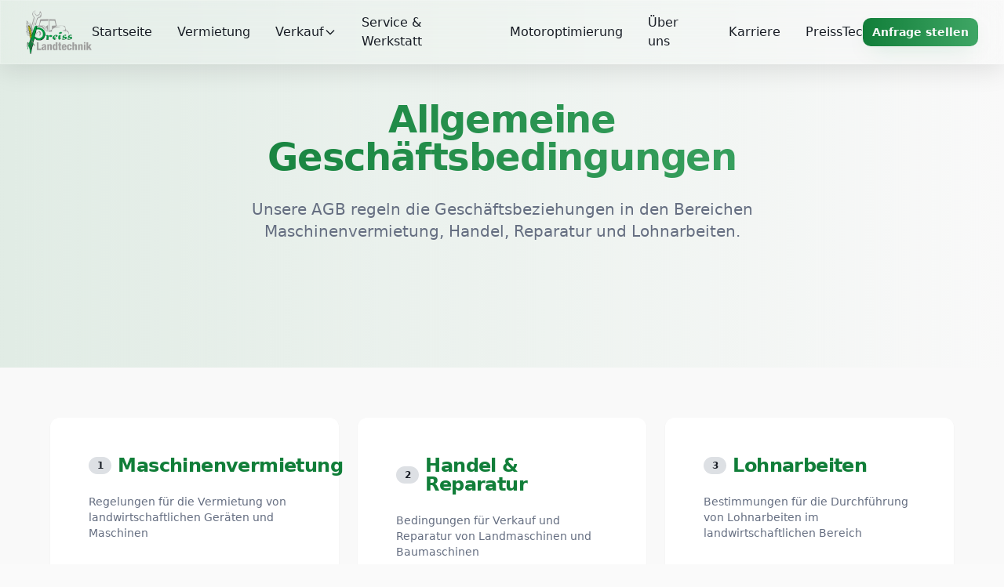

--- FILE ---
content_type: text/html; charset=utf-8
request_url: https://www.preiss-landtechnik.de/agb/
body_size: 1405
content:
<!doctype html>
<html lang="de">
  <head>
    <meta charset="UTF-8" />
    <link rel="icon" href="/favicon.png" type="image/png">
    <meta name="viewport" content="width=device-width, initial-scale=1.0, viewport-fit=cover" />
    <meta name="google-site-verification" content="Tg6-CTgvP85FktVUWDjsQb8QH3gfoXHedBx6Vn8_dno" />
    
    <!-- PWA Meta Tags -->
    <meta name="theme-color" content="#8B0000" />
    <meta name="mobile-web-app-capable" content="yes" />
    <meta name="apple-mobile-web-app-capable" content="yes" />
    <meta name="apple-mobile-web-app-status-bar-style" content="black-translucent" />
    <meta name="apple-mobile-web-app-title" content="Preiß Vermietung" />
    <link rel="apple-touch-icon" href="/apple-touch-icon.png" />
    <link rel="mask-icon" href="/mask-icon.svg" color="#8B0000" />
    <link rel="manifest" href="/manifest.webmanifest" />
    
    <!-- Preload critical assets for LCP optimization -->
    <link rel="preload" href="/images/hero-background-tractors.jpg" as="image" fetchpriority="high" />
    <link rel="preconnect" href="https://rcgsuuffylbziaimsjlq.supabase.co" crossorigin />
    <link rel="dns-prefetch" href="https://rcgsuuffylbziaimsjlq.supabase.co" />
    
    <!-- Default meta tags - will be overridden by React Helmet on specific pages -->
    <title>Preiß Landtechnik Bad Kötzting | Maschinen mieten & kaufen</title>
    <meta name="author" content="Preiß Landtechnik GmbH" />

    <!-- Open Graph / Social Media -->
    <meta property="og:title" content="Preiß Landtechnik GmbH - Maschinen die Leistung liefern" />
    <meta property="og:description" content="Vermietung, Verkauf & Service für Landtechnik in Bayern. Über 200 Maschinen verfügbar. 30+ Jahre Erfahrung." />
    <meta property="og:type" content="website" />
    <meta property="og:image" content="https://preiss-landtechnik.de/og-image.jpg" />
    <meta property="og:url" content="https://preiss-landtechnik.de" />

    <!-- Twitter Card -->
    <meta name="twitter:card" content="summary_large_image" />
    <meta name="twitter:title" content="Preiß Landtechnik GmbH - Maschinenvermietung Bayern" />
    <meta name="twitter:description" content="Professionelle Landtechnik-Lösungen in Bad Kötzting. Vermietung, Service & Verkauf von Maschinen." />
    <meta name="twitter:image" content="https://preiss-landtechnik.de/og-image.jpg" />

    <!-- Local Business Schema -->
    <script type="application/ld+json">
    {
      "@context": "https://schema.org",
      "@type": "LocalBusiness",
      "name": "Preiß Landtechnik GmbH",
      "description": "Maschinenvermietung, Verkauf und Service für Landtechnik in Bad Kötzting",
      "address": {
        "@type": "PostalAddress",
        "streetAddress": "Industriestraße 15",
        "addressLocality": "Bad Kötzting",
        "postalCode": "93444",
        "addressCountry": "DE",
        "addressRegion": "Bayern"
      },
      "telephone": "+49-9941-123456",
      "email": "info@preiss-landtechnik.de",
      "url": "https://preiss-landtechnik.de",
      "openingHours": "Mo-Fr 07:00-18:00, Sa 08:00-12:00",
      "priceRange": "$$",
      "geo": {
        "@type": "GeoCoordinates",
        "latitude": "49.1833",
        "longitude": "12.8500"
      },
      "sameAs": [
        "https://www.facebook.com/preisslandtechnik",
        "https://www.instagram.com/preisslandtechnik"
      ],
      "hasOfferCatalog": {
        "@type": "OfferCatalog",
        "name": "Maschinenvermietung & Service",
        "itemListElement": [
          {
            "@type": "Offer",
            "itemOffered": {
              "@type": "Service",
              "name": "Maschinenvermietung",
              "description": "Vermietung von Landmaschinen, Radladern, Mulchern und Forstfräsen"
            }
          },
          {
            "@type": "Offer", 
            "itemOffered": {
              "@type": "Service",
              "name": "Maschinenservice",
              "description": "24/7 Reparatur- und Wartungsservice für Landmaschinen"
            }
          }
        ]
      }
    }
    </script>
    <script type="module" crossorigin src="/assets/index-DN8V8kpf.js"></script>
    <link rel="stylesheet" crossorigin href="/assets/index-Cf8J-ySQ.css">
  <link rel="manifest" href="/manifest.webmanifest"><script id="vite-plugin-pwa:register-sw" src="/registerSW.js"></script></head>

  <body>
    <div id="root"></div>
  </body>
</html>


--- FILE ---
content_type: application/javascript; charset=utf-8
request_url: https://www.preiss-landtechnik.de/assets/AGB-p6zJF_5q.js
body_size: 4218
content:
import{j as e,N as a,F as l}from"./index-DN8V8kpf.js";import{C as n,a as i,b as t,d as r}from"./card-3R4UwIPj.js";import{S as s}from"./separator-BnXIDcDT.js";import{B as d}from"./badge-CdeEtEcU.js";const x=()=>e.jsxs("div",{className:"min-h-screen bg-gradient-to-b from-background to-muted",children:[e.jsx(a,{}),e.jsx("section",{className:"relative py-32 px-4 text-center bg-gradient-to-r from-primary/10 to-primary-glow/10",children:e.jsxs("div",{className:"max-w-4xl mx-auto",children:[e.jsx("h1",{className:"text-4xl md:text-5xl font-bold mb-6 text-gradient-primary",children:"Allgemeine Geschäftsbedingungen"}),e.jsx("p",{className:"text-xl text-muted-foreground mb-8 max-w-2xl mx-auto",children:"Unsere AGB regeln die Geschäftsbeziehungen in den Bereichen Maschinenvermietung, Handel, Reparatur und Lohnarbeiten."})]})}),e.jsx("section",{className:"py-16 px-4",children:e.jsxs("div",{className:"max-w-6xl mx-auto space-y-12",children:[e.jsxs("div",{className:"grid grid-cols-1 md:grid-cols-3 gap-6 mb-16",children:[e.jsxs(n,{className:"card-glass hover-lift",children:[e.jsx(i,{children:e.jsxs(t,{className:"text-primary flex items-center",children:[e.jsx(d,{variant:"secondary",className:"mr-2",children:"1"}),"Maschinenvermietung"]})}),e.jsx(r,{children:e.jsx("p",{className:"text-sm text-muted-foreground",children:"Regelungen für die Vermietung von landwirtschaftlichen Geräten und Maschinen"})})]}),e.jsxs(n,{className:"card-glass hover-lift",children:[e.jsx(i,{children:e.jsxs(t,{className:"text-primary flex items-center",children:[e.jsx(d,{variant:"secondary",className:"mr-2",children:"2"}),"Handel & Reparatur"]})}),e.jsx(r,{children:e.jsx("p",{className:"text-sm text-muted-foreground",children:"Bedingungen für Verkauf und Reparatur von Landmaschinen und Baumaschinen"})})]}),e.jsxs(n,{className:"card-glass hover-lift",children:[e.jsx(i,{children:e.jsxs(t,{className:"text-primary flex items-center",children:[e.jsx(d,{variant:"secondary",className:"mr-2",children:"3"}),"Lohnarbeiten"]})}),e.jsx(r,{children:e.jsx("p",{className:"text-sm text-muted-foreground",children:"Bestimmungen für die Durchführung von Lohnarbeiten im landwirtschaftlichen Bereich"})})]})]}),e.jsxs(n,{className:"card-glass",children:[e.jsxs(i,{children:[e.jsx(t,{className:"text-2xl text-primary mb-4",children:"1. Allgemeine Geschäftsbedingungen - Maschinenvermietung"}),e.jsxs("p",{className:"text-muted-foreground",children:["Die nachfolgenden Allgemeinen Geschäftsbedingungen regeln die Vermietung von landwirtschaftlichen Geräten zwischen der Firma"," ",e.jsx("strong",{children:"Preiß Landtechnik GmbH, Lehmgasse 11, 93444 Bad Kötzting"})," – nachfolgend Vermieter genannt – und dem jeweiligen ",e.jsx("strong",{children:"Mieter."})]})]}),e.jsxs(r,{className:"space-y-8",children:[e.jsxs("div",{children:[e.jsx("h3",{className:"text-xl font-semibold text-primary mb-4",children:"§ 1 Vertragsschluss"}),e.jsxs("div",{className:"space-y-4",children:[e.jsxs("div",{children:[e.jsx("h4",{className:"font-semibold mb-2",children:"§ 1.1"}),e.jsx("p",{className:"text-sm text-muted-foreground",children:"Die Verträge, Angebote, Lieferungen und andere Leistungen mit dem Vermieter erfolgen ausschließlich auf Basis der nachfolgenden Allgemeinen Geschäftsbedingungen."})]}),e.jsxs("div",{children:[e.jsx("h4",{className:"font-semibold mb-2",children:"§ 1.2"}),e.jsxs("p",{className:"text-sm text-muted-foreground",children:["Ein wirksamer Mietvertrag kommt erst durch eine schriftliche oder mündliche Bestätigung durch den Vermieter zustande. Änderungen des Mietvertrages entfalten nur nach ",e.jsx("strong",{children:"schriftlicher Bestätigung"})," Gültigkeit."]})]}),e.jsxs("div",{children:[e.jsx("h4",{className:"font-semibold mb-2",children:"§ 1.3"}),e.jsx("p",{className:"text-sm text-muted-foreground",children:"Die Angebote des Vermieters sind freibleibend, soweit nicht etwas anderes von dem Vermieter schriftlich erklärt wurde."})]})]})]}),e.jsx(s,{}),e.jsxs("div",{children:[e.jsx("h3",{className:"text-xl font-semibold text-primary mb-4",children:"§ 2 Gerätübernahme Mängel"}),e.jsxs("div",{className:"space-y-4",children:[e.jsxs("div",{children:[e.jsx("h4",{className:"font-semibold mb-2",children:"§ 2.1"}),e.jsx("p",{className:"text-sm text-muted-foreground",children:"Der Vermieter überlässt dem Mieter das landwirtschaftliche Gerät für die vereinbarte Mietzeit zur Miete. Der Vermieter ist dazu berechtigt, das Gerät während der Mietzeit gegen ein ähnliches Gerät zu tauschen, wenn das Tauschgerät dem vertraglich vereinbarten Mietzweck genügt und berechtigte Interessen des Mieters nicht verletzt werden."})]}),e.jsxs("div",{children:[e.jsx("h4",{className:"font-semibold mb-2",children:"§ 2.2"}),e.jsx("p",{className:"text-sm text-muted-foreground",children:"Mit der Abholung des Mietgeräts bzw. dessen Versendung an den Mieter geht die Gefahr der Beförderung auf den Mieter über."})]}),e.jsxs("div",{children:[e.jsx("h4",{className:"font-semibold mb-2",children:"§ 2.3"}),e.jsx("p",{className:"text-sm text-muted-foreground",children:"Der Mieter hat das Gerät bei der Übernahme auf die Betriebsfähigkeit und einen einwandfreien Zustand hin zu überprüfen. Mängel muss der Mieter unverzüglich (ohne schuldhaftes Zögern) rügen und bei dem Vermieter schriftlich anzeigen. Nicht versteckte Mängel können nicht mehr gerügt werden, wenn nicht innerhalb von vier Kalendertagen nach Abholung bzw. Übernahme des Gerätes am Bestimmungsort eine schriftliche Mängelrüge bei dem Vermieter eingegangen ist."})]})]})]}),e.jsx(s,{}),e.jsxs("div",{children:[e.jsx("h3",{className:"text-xl font-semibold text-primary mb-4",children:"§ 3 Umgang mit Mietgeräten"}),e.jsxs("div",{className:"space-y-4",children:[e.jsxs("div",{children:[e.jsx("h4",{className:"font-semibold mb-2",children:"§ 3.1"}),e.jsx("p",{className:"text-sm text-muted-foreground",children:"Der Mieter sichert zu, dass die Miete vereinbarungsgemäß bezahlt wird, das Mietgerät ausschließlich bestimmungsgemäß eingesetzt und ordnungsgemäß behandelt wird und die Unfallverhütungs- und Arbeitsschutzbestimmungen sowie die Straßenverkehrsordnung beachtet wird."})]}),e.jsxs("div",{children:[e.jsx("h4",{className:"font-semibold mb-2",children:"§ 3.2"}),e.jsx("p",{className:"text-sm text-muted-foreground",children:"Der Mieter verpflichtet sich Vorkehrungen und Schutzmaßnahmen gegen den unbefugten Zugriff Dritter sowie gegen Wetter- und Witterungseinflüsse zu treffen. Der Mieter verpflichtet sich, das Gerät in komplettem, vollständigem, gereinigtem, betriebsfähigem und vollgetanktem Zustand zurückzugeben."})]})]})]}),e.jsx(s,{}),e.jsxs("div",{children:[e.jsx("h3",{className:"text-xl font-semibold text-primary mb-4",children:"§ 4 Mietzinskosten Mietberechnung"}),e.jsxs("div",{className:"space-y-4",children:[e.jsxs("div",{children:[e.jsx("h4",{className:"font-semibold mb-2",children:"§ 4.1"}),e.jsx("p",{className:"text-sm text-muted-foreground",children:"Der Mietzins sowie die Nebenkosten sind im Voraus ohne Abzug zu zahlen. Für jede Mahnung nach Verzugseintritt hat der Mieter Kosten in Höhe von 5,00 € zu übernehmen."})]}),e.jsxs("div",{children:[e.jsx("h4",{className:"font-semibold mb-2",children:"§ 4.3"}),e.jsx("p",{className:"text-sm text-muted-foreground",children:"Die Preise sind zzgl. der gesetzlichen Umsatzsteuer zu bezahlen."})]}),e.jsxs("div",{children:[e.jsx("h4",{className:"font-semibold mb-2",children:"§ 4.4"}),e.jsx("p",{className:"text-sm text-muted-foreground",children:"Der Mietzinsberechnung liegt die Arbeitszeit von 8 Stunden täglich von Montag bis Freitag und maximal 22 Arbeitstage im Monat zugrunde. Eine tägliche Nutzung, die über diesen Zeitraum hinausgeht, sowie die Nutzung an Samstagen, Sonntagen und/oder Feiertagen sind dem Vermieter anzuzeigen."})]})]})]}),e.jsx(s,{}),e.jsxs("div",{children:[e.jsx("h3",{className:"text-xl font-semibold text-primary mb-4",children:"§ 7 Haftung"}),e.jsxs("div",{className:"space-y-4",children:[e.jsxs("div",{children:[e.jsx("h4",{className:"font-semibold mb-2",children:"§ 7.1"}),e.jsx("p",{className:"text-sm text-muted-foreground",children:"Der Mieter haftet für die Dauer des Mietvertrags für die, von dem Mietgerät ausgehende Betriebsgefahr, sofern diese nicht auf einen Mangel des Geräts zurückzuführen ist."})]}),e.jsxs("div",{children:[e.jsx("h4",{className:"font-semibold mb-2",children:"§ 7.4"}),e.jsx("p",{className:"text-sm text-muted-foreground",children:"Der Vermieter schließt für das Mietgerät eine Vollkaskoversicherung ab, wenn dieses Mietgerät über eine Straßenzulassung verfügt. Der Mieter trägt bei Beschädigungen einen Eigenanteil, der sich je Schaden und je Gerät bemisst."})]})]})]}),e.jsx(s,{}),e.jsxs("div",{children:[e.jsx("h3",{className:"text-xl font-semibold text-primary mb-4",children:"§ 9 Schlussbestimmungen"}),e.jsxs("div",{className:"space-y-4",children:[e.jsxs("div",{children:[e.jsx("h4",{className:"font-semibold mb-2",children:"§ 9.1"}),e.jsx("p",{className:"text-sm text-muted-foreground",children:"Für sämtliche Rechtsbeziehungen zwischen Mieter und Vermieter gilt deutsches Recht."})]}),e.jsxs("div",{children:[e.jsx("h4",{className:"font-semibold mb-2",children:"§ 9.2"}),e.jsx("p",{className:"text-sm text-muted-foreground",children:"Erfüllungsort ist 93444 Bad Kötzting."})]}),e.jsxs("div",{children:[e.jsx("h4",{className:"font-semibold mb-2",children:"§ 9.3"}),e.jsx("p",{className:"text-sm text-muted-foreground",children:"Gerichtsstand für sämtliche zwischen den Mieter und Vermieter aus dem Vertrag ergebenen Verpflichtungen bzw. Streitigkeiten ist, soweit der Mieter Vollkaufmann, juristische Person, juristische Person des öffentlichen Rechts oder öffentlich rechtliches Sondervermögen ist sowie in dem Fall, dass der Mieter keinen allgemeinen Gerichtsstand im Inland hat, das Amtsgericht Cham. Bei einem Streitwert über 5.000,00 € ist das Landgericht Regensburg zuständig."})]})]})]})]})]}),e.jsxs(n,{className:"card-glass",children:[e.jsxs(i,{children:[e.jsx(t,{className:"text-2xl text-primary mb-4",children:"2. Allgemeine Geschäftsbedingungen - Handel und Reparatur"}),e.jsxs("p",{className:"text-muted-foreground",children:["Die nachfolgenden Allgemeinen Geschäftsbedingungen regeln den Verkauf und Handel von landwirtschaftlichen Geräten zwischen der Firma"," ",e.jsx("strong",{children:"Preiß Landtechnik GmbH, Lehmgasse 11, 93444 Bad Kötzting"})," – nachfolgend Unternehmer genannt – und dem jeweiligen ",e.jsx("strong",{children:"Kunden."})]})]}),e.jsxs(r,{className:"space-y-8",children:[e.jsxs("div",{children:[e.jsx("h3",{className:"text-xl font-semibold text-primary mb-4",children:"§ 1 Vertragsschluss"}),e.jsxs("div",{className:"space-y-4",children:[e.jsxs("div",{children:[e.jsx("h4",{className:"font-semibold mb-2",children:"§ 1.1"}),e.jsx("p",{className:"text-sm text-muted-foreground",children:"Die Verträge, Angebote, Lieferungen und andere Leistungen mit dem Unternehmer erfolgen ausschließlich auf Basis der nachfolgenden Allgemeinen Geschäftsbedingungen."})]}),e.jsxs("div",{children:[e.jsx("h4",{className:"font-semibold mb-2",children:"§ 1.2"}),e.jsx("p",{className:"text-sm text-muted-foreground",children:"Ein wirksamer Vertrag zwischen dem Unternehmer und dem Kunden kommt erst durch eine schriftliche oder mündliche Bestätigung durch den Unternehmer zustande."})]})]})]}),e.jsx(s,{}),e.jsxs("div",{children:[e.jsx("h3",{className:"text-xl font-semibold text-primary mb-4",children:"§ 3 Preismodalitäten / Zahlungsmodalitäten"}),e.jsxs("div",{className:"space-y-4",children:[e.jsxs("div",{children:[e.jsx("h4",{className:"font-semibold mb-2",children:"§ 3.1"}),e.jsx("p",{className:"text-sm text-muted-foreground",children:"Die Preise gelten, wenn keine anderslautenden Vereinbarungen geschlossen wurden, ab Lager des Unternehmers oder bei Versendung vom Hersteller aus ab Werk. Die Liefer- und Versandkosten sind nicht im Preis enthalten. Die Preise verstehen sich zzgl. der jeweils geltenden, gesetzlichen Mehrwertsteuer / Umsatzsteuersatzes."})]}),e.jsxs("div",{children:[e.jsx("h4",{className:"font-semibold mb-2",children:"§ 3.3"}),e.jsx("p",{className:"text-sm text-muted-foreground",children:"Wenn keine besonderen Zahlungsmodalitäten vereinbart sind, ist die Zahlung bei Lieferung oder Abnahme bzw. Bereitstellung und Erhalt der Rechnung ohne jeden Abzug innerhalb von 14 Tagen zu leisten."})]})]})]}),e.jsx(s,{}),e.jsxs("div",{children:[e.jsx("h3",{className:"text-xl font-semibold text-primary mb-4",children:"§ 4 Eigentumsvorbehalt"}),e.jsx("div",{className:"space-y-4",children:e.jsxs("div",{children:[e.jsx("h4",{className:"font-semibold mb-2",children:"§ 4.1"}),e.jsx("p",{className:"text-sm text-muted-foreground",children:"Der Unternehmer behält sich das Eigentum bis zur vollständigen Bezahlung aller Forderungen aus den Geschäftsvereinbarungen mit dem Käufer vor."})]})})]}),e.jsx(s,{}),e.jsxs("div",{children:[e.jsx("h3",{className:"text-xl font-semibold text-primary mb-4",children:"§ 6 Mängelhaftung"}),e.jsxs("div",{className:"space-y-4",children:[e.jsxs("div",{children:[e.jsx("h4",{className:"font-semibold mb-2",children:"§ 6.1"}),e.jsx("p",{className:"text-sm text-muted-foreground",children:"Nach Eintreffen der Ware hat der Käufer die Ware unverzüglich auf Menge, Beschaffenheit und zugesicherte Eigenschaften zu untersuchen und offensichtliche Mängel zeitnah schriftlich zu rügen."})]}),e.jsxs("div",{children:[e.jsx("h4",{className:"font-semibold mb-2",children:"§ 6.3"}),e.jsx("p",{className:"text-sm text-muted-foreground",children:"Das Recht des Käufers auf Nacherfüllung bzw. Ansprüche aus Mängeln verjähren bei neuen Verkaufsgegenständen vom Zeitpunkt des Gefahrübergangs an in 12 Monaten."})]})]})]}),e.jsx(s,{}),e.jsxs("div",{children:[e.jsx("h3",{className:"text-xl font-semibold text-primary mb-4",children:"§ 8 Reparaturbedingungen Landmaschinen & Baumaschinen"}),e.jsxs("div",{className:"space-y-4",children:[e.jsxs("div",{children:[e.jsx("h4",{className:"font-semibold mb-2",children:"§ 8.1"}),e.jsx("p",{className:"text-sm text-muted-foreground",children:"Erstellte Kostenvoranschläge sind nur dann verbindlich, wenn dies ausdrücklich schriftlich vereinbart worden ist. Ohne ausdrückliche schriftliche Vereinbarung kann ein Kostenvoranschlag bis zu 20 % überschritten werden, wenn dies für die Durchführung der Arbeiten erforderlich ist."})]}),e.jsxs("div",{children:[e.jsx("h4",{className:"font-semibold mb-2",children:"§ 8.3"}),e.jsx("p",{className:"text-sm text-muted-foreground",children:"Die Gefahr des Untergangs/Verschlechterung geht auf den Kunden über, sobald Preiß Landtechnik die Fertigstellung der Arbeit gegenüber dem Kunden angezeigt hat. Der Kunde hat den Reparaturgegenstand binnen 3 Tagen abzuholen/abzunehmen."})]})]})]})]})]}),e.jsxs(n,{className:"card-glass",children:[e.jsxs(i,{children:[e.jsx(t,{className:"text-2xl text-primary mb-4",children:"3. Allgemeine Geschäftsbedingungen - Lohnarbeiten"}),e.jsxs("p",{className:"text-muted-foreground",children:["Die nachfolgenden Allgemeinen Geschäftsbedingungen regeln die Leistungen von Lohnarbeiten der Firma"," ",e.jsx("strong",{children:"Preiß Landtechnik GmbH, Lehmgasse 11, 93444 Bad Kötzting"})," – nachfolgend Unternehmer genannt – und dem jeweiligen ",e.jsx("strong",{children:"Kunden."})]})]}),e.jsxs(r,{className:"space-y-8",children:[e.jsxs("div",{children:[e.jsx("h3",{className:"text-xl font-semibold text-primary mb-4",children:"§ 1 Allgemeine Regelungen"}),e.jsxs("div",{className:"space-y-4",children:[e.jsxs("div",{children:[e.jsx("h4",{className:"font-semibold mb-2",children:"§ 1.1"}),e.jsx("p",{className:"text-sm text-muted-foreground",children:"Die folgenden Allgemeinen Geschäftsbedingungen gelten für alle mit dem Unternehmer abgeschlossenen Verträge im Bereich der Tätigkeit als Lohnunternehmen."})]}),e.jsxs("div",{children:[e.jsx("h4",{className:"font-semibold mb-2",children:"§ 1.2"}),e.jsx("p",{className:"text-sm text-muted-foreground",children:"Die jeweilige Lohnleistung kann mündlich, schriftlich oder telefonisch bestellt werden. Ein wirksamer Vertrag zwischen dem Unternehmer und dem Kunden kommt jedoch erst durch eine schriftliche Bestätigung durch den Unternehmer zustande."})]})]})]}),e.jsx(s,{}),e.jsxs("div",{children:[e.jsx("h3",{className:"text-xl font-semibold text-primary mb-4",children:"§ 3 Arbeitsausführung"}),e.jsxs("div",{className:"space-y-4",children:[e.jsxs("div",{children:[e.jsx("h4",{className:"font-semibold mb-2",children:"§ 3.1"}),e.jsx("p",{className:"text-sm text-muted-foreground",children:"Der Unternehmer ist verpflichtet, die Arbeiten ordnungsgemäß nach Absprache mit dem Auftraggeber zeitgerecht durchzuführen. Zu ordnungsgemäßen und zeitgerechten Lohnarbeitsausführungen stellt der Unternehmer geeignete Maschinen und Geräte bereit."})]}),e.jsxs("div",{children:[e.jsx("h4",{className:"font-semibold mb-2",children:"§ 3.5"}),e.jsx("p",{className:"text-sm text-muted-foreground",children:"Der Kunde ist dazu verpflichtet, die Mitarbeiter des Unternehmers örtlich einzuweisen. Der Kunde ist dazu verpflichtet, auf Nachbarkulturen und Fremdkörper hinzuweisen bzw. schwer erkennbare Hindernisse kenntlich zu machen."})]})]})]}),e.jsx(s,{}),e.jsxs("div",{children:[e.jsx("h3",{className:"text-xl font-semibold text-primary mb-4",children:"§ 5 Verkehrssicherungspflicht"}),e.jsx("div",{className:"space-y-4",children:e.jsxs("div",{children:[e.jsx("h4",{className:"font-semibold mb-2",children:"§ 5.1"}),e.jsx("p",{className:"text-sm text-muted-foreground",children:"Gegenüber dem Unternehmen ist der Kunde verpflichtet, die verschmutzte Straße unverzüglich zu reinigen bzw. die Gefahrenstelle bis zur Reinigung der Fahrbahn in den gesetzlich vorgeschriebenen Weisen abzusichern und die Verschmutzung unverzüglich zu beseitigen."})]})})]}),e.jsx(s,{}),e.jsxs("div",{children:[e.jsx("h3",{className:"text-xl font-semibold text-primary mb-4",children:"§ 7 Zahlungsmodalitäten"}),e.jsxs("div",{className:"space-y-4",children:[e.jsxs("div",{children:[e.jsx("h4",{className:"font-semibold mb-2",children:"§ 7.1"}),e.jsx("p",{className:"text-sm text-muted-foreground",children:"Der Unternehmer ist berechtigt, bei Auftragserteilung eine Vorauszahlung in Höhe von 15 % des Gesamtpreises zu verlangen."})]}),e.jsxs("div",{children:[e.jsx("h4",{className:"font-semibold mb-2",children:"§ 7.2"}),e.jsx("p",{className:"text-sm text-muted-foreground",children:"Die Zahlungen sind 14 Tage ab Rechnungsstellung zu begleichen. Der Unternehmer ist berechtigt bei nicht fristgerechter Zahlung Verzugszinsen zu erheben."})]})]})]}),e.jsx(s,{}),e.jsxs("div",{children:[e.jsx("h3",{className:"text-xl font-semibold text-primary mb-4",children:"§ 8 Schlussbestimmungen"}),e.jsxs("div",{className:"space-y-4",children:[e.jsxs("div",{children:[e.jsx("h4",{className:"font-semibold mb-2",children:"§ 8.1"}),e.jsx("p",{className:"text-sm text-muted-foreground",children:"Für die Rechtsbeziehung zwischen dem Unternehmen und dem Kunden gilt deutsches Recht."})]}),e.jsxs("div",{children:[e.jsx("h4",{className:"font-semibold mb-2",children:"§ 8.2"}),e.jsx("p",{className:"text-sm text-muted-foreground",children:"Erfüllungsort ist 93444 Bad Kötzting."})]}),e.jsxs("div",{children:[e.jsx("h4",{className:"font-semibold mb-2",children:"§ 8.3"}),e.jsx("p",{className:"text-sm text-muted-foreground",children:"Gerichtsstand für sämtliche zwischen den Mieter und Vermieter aus dem Vertrag ergebenen Verpflichtungen bzw. Streitigkeiten ist, soweit der Mieter Vollkaufmann, juristische Person, juristische Person des öffentlichen Rechts oder öffentlich rechtliches Sondervermögen ist sowie in dem Fall, dass der Mieter keinen allgemeinen Gerichtsstand im Inland hat, das Amtsgericht Cham. Bei einem Streitwert über 5.000,00 € ist das Landgericht Regensburg zuständig."})]})]})]})]})]}),e.jsx(n,{className:"card-glass bg-gradient-to-r from-primary/5 to-primary-glow/5",children:e.jsxs(r,{className:"p-8 text-center",children:[e.jsx("h2",{className:"text-2xl font-bold mb-4",children:"Fragen zu den AGB?"}),e.jsx("p",{className:"text-muted-foreground mb-6",children:"Bei Fragen zu unseren Allgemeinen Geschäftsbedingungen stehen wir Ihnen gerne zur Verfügung."}),e.jsxs("div",{className:"flex flex-col sm:flex-row gap-4 justify-center",children:[e.jsxs("div",{className:"text-sm",children:[e.jsx("strong",{children:"Telefon:"})," 09941 4009977"]}),e.jsxs("div",{className:"text-sm",children:[e.jsx("strong",{children:"E-Mail:"})," info@preiss-landtechnik.de"]})]})]})})]})}),e.jsx(l,{})]});export{x as default};


--- FILE ---
content_type: application/javascript; charset=utf-8
request_url: https://www.preiss-landtechnik.de/assets/card-3R4UwIPj.js
body_size: 735
content:
import{r,j as d,V as t}from"./index-DN8V8kpf.js";const o=r.forwardRef(({className:a,...e},s)=>d.jsx("div",{ref:s,className:t("rounded-lg border bg-card text-card-foreground shadow-sm",a),...e}));o.displayName="Card";const c=r.forwardRef(({className:a,...e},s)=>d.jsx("div",{ref:s,className:t("flex flex-col space-y-1.5 p-6",a),...e}));c.displayName="CardHeader";const i=r.forwardRef(({className:a,...e},s)=>d.jsx("h3",{ref:s,className:t("text-2xl font-semibold leading-none tracking-tight",a),...e}));i.displayName="CardTitle";const n=r.forwardRef(({className:a,...e},s)=>d.jsx("p",{ref:s,className:t("text-sm text-muted-foreground",a),...e}));n.displayName="CardDescription";const l=r.forwardRef(({className:a,...e},s)=>d.jsx("div",{ref:s,className:t("p-6 pt-0",a),...e}));l.displayName="CardContent";const m=r.forwardRef(({className:a,...e},s)=>d.jsx("div",{ref:s,className:t("flex items-center p-6 pt-0",a),...e}));m.displayName="CardFooter";export{o as C,c as a,i as b,n as c,l as d};


--- FILE ---
content_type: application/javascript; charset=utf-8
request_url: https://www.preiss-landtechnik.de/assets/separator-BnXIDcDT.js
body_size: 412
content:
import{r as s,j as l,av as v,V as m}from"./index-DN8V8kpf.js";var f="Separator",n="horizontal",N=["horizontal","vertical"],p=s.forwardRef((r,a)=>{const{decorative:t,orientation:o=n,...i}=r,e=u(o)?o:n,d=t?{role:"none"}:{"aria-orientation":e==="vertical"?e:void 0,role:"separator"};return l.jsx(v.div,{"data-orientation":e,...d,...i,ref:a})});p.displayName=f;function u(r){return N.includes(r)}var c=p;const x=s.forwardRef(({className:r,orientation:a="horizontal",decorative:t=!0,...o},i)=>l.jsx(c,{ref:i,decorative:t,orientation:a,className:m("shrink-0 bg-border",a==="horizontal"?"h-[1px] w-full":"h-full w-[1px]",r),...o}));x.displayName=c.displayName;export{x as S};


--- FILE ---
content_type: application/javascript; charset=utf-8
request_url: https://www.preiss-landtechnik.de/assets/index-DN8V8kpf.js
body_size: 182453
content:
const __vite__mapDeps=(i,m=__vite__mapDeps,d=(m.f||(m.f=["assets/Team-Cocp2S3a.js","assets/arrow-left-g91wcmzp.js","assets/Impressum-moVMyDtP.js","assets/Datenschutz-BPBdSKc_.js","assets/card-3R4UwIPj.js","assets/MachineryRental-B5F6gcWj.js","assets/badge-CdeEtEcU.js","assets/label-B7ZRsT3c.js","assets/select-DgDPNmVt.js","assets/Combination-C4M6T-Pb.js","assets/chevron-up-DmArIgiN.js","assets/dialog-BWEaEJA0.js","assets/index-Bgk1-Q9H.js","assets/tabs-Bnpht3S3.js","assets/index-CtBgWtTR.js","assets/embla-carousel-react.esm-CmRtTqe3.js","assets/search-b2vjOJWP.js","assets/filter-CsqGUE7H.js","assets/maximize-2-D5V-isSn.js","assets/chevron-left-DJJ5tqeL.js","assets/Maschinenverkauf-48o8IYHe.js","assets/banknote-Cg2XXuod.js","assets/MaschinenDetail-DC3teA3o.js","assets/separator-BnXIDcDT.js","assets/settings-D0PAoZhL.js","assets/circle-check-BRhWmwQu.js","assets/TraktorenKaufen-36Ko2onA.js","assets/circle-check-big-D9mPvxX5.js","assets/trending-up-DK5yMvbT.js","assets/TraktorDetail-x5cFM9dx.js","assets/ServiceWerkstatt-CIyN0BdD.js","assets/preisstec-logo-BY549ZXK.js","assets/eye-JdoiW3pF.js","assets/Motoroptimierung-qDXsAR_W.js","assets/AGB-p6zJF_5q.js","assets/Karriere-C2hjfsv5.js","assets/euro-TYfSEOT9.js","assets/KarriereDanke-D6pDqekM.js","assets/upload-BwxjgPV_.js","assets/PreissTec-DH7B8TIT.js","assets/tiny-invariant-CopsF_GD.js","assets/warning-C3WkNv2R.js","assets/circle-alert-D5kxqr5F.js","assets/download-CWpQtXg8.js","assets/loader-circle-m0TpbZeZ.js","assets/arrow-down-BvHI34co.js","assets/Auth-DF3uheq6.js","assets/eye-off-DAGyeqc9.js","assets/PublicRentalView-CX1XUOft.js","assets/index-Cf2AvP8r.js","assets/use-mobile-DozgZOb6.js","assets/index-Dq5CcmE1.js","assets/de-CkYjdX7r.js","assets/parseISO-BY8jR8AH.js","assets/image-w_wEei8X.js","assets/Install-Ces52ZdM.js","assets/AdminLayout-CFPclAFH.js","assets/sheet-DcbxP__B.js","assets/archive-Xw92BbpL.js","assets/AdminDashboard-BHLEl8KO.js","assets/AdminContacts-pneT_Ir-.js","assets/useMutation-CNwI2CG7.js","assets/plus-DvGCY-24.js","assets/table-DmY7yC7I.js","assets/dropdown-menu-B7hLYK2y.js","assets/pen-CkJ8_nKY.js","assets/trash-2-zN9jq7nz.js","assets/AdminInquiries-BFTvss5v.js","assets/KanbanBoard-Bq3EkSTw.js","assets/dnd.esm-DN1zbV15.js","assets/extends-CF3RwP-h.js","assets/user-BDVjsHz7.js","assets/form-D1tdJp9L.js","assets/alert-dialog-DMR4Gm8r.js","assets/save-C_oA7uXg.js","assets/arrow-up-down-BQLaMFIz.js","assets/AdminDeals-Dogdg8BG.js","assets/progress-wt2VzKLr.js","assets/circle-x-DTvIvoEp.js","assets/AdminRentals-BVdJ-xpY.js","assets/AdminMachinery-DKKENhOi.js","assets/MachineryImageManager-DHtdHNwD.js","assets/switch-RPdw4ym3.js","assets/AdminSalesMachinery-C0YBbe3m.js","assets/popover-D4G_a1ck.js","assets/checkbox-rH8Bx_7-.js","assets/triangle-alert-Dpw4xvuZ.js","assets/external-link-CVbPw7av.js","assets/square-pen-DgkK5pcp.js","assets/AdminApplications-GQzYI31v.js","assets/AdminPersonal-CaMlqd0l.js","assets/AdminFleet-BDJMXjYx.js","assets/startOfMonth-JBNgKILc.js","assets/isSameDay-Cf9DUyai.js","assets/isTomorrow-FeWezT6o.js","assets/AdminCurrentBookings-C6746mP9.js","assets/AdminArchivedBookings-DO0o39dA.js","assets/AdminFleetBooking-Ck0WNJ6Y.js","assets/calendar-CnDsXGCg.js","assets/AdminFleetCalendar-DvCJ1q-6.js","assets/AdminFleetCalendar-DxzzN9QP.css","assets/AdminFleetReservation-1PW4wFCz.js","assets/refresh-cw-DKC26ZrM.js","assets/AdminInvoicing-BuBzshqk.js","assets/AdminInvoiceDetail-DfGa87js.js","assets/AdminSettings-B-TwrHtT.js","assets/AdminTechnikboerseMappings-v5iBxUFb.js"])))=>i.map(i=>d[i]);
var Ap=e=>{throw TypeError(e)};var ac=(e,t,r)=>t.has(e)||Ap("Cannot "+r);var E=(e,t,r)=>(ac(e,t,"read from private field"),r?r.call(e):t.get(e)),Z=(e,t,r)=>t.has(e)?Ap("Cannot add the same private member more than once"):t instanceof WeakSet?t.add(e):t.set(e,r),q=(e,t,r,n)=>(ac(e,t,"write to private field"),n?n.call(e,r):t.set(e,r),r),fe=(e,t,r)=>(ac(e,t,"access private method"),r);var Ba=(e,t,r,n)=>({set _(s){q(e,t,s,r)},get _(){return E(e,t,n)}});function qb(e,t){for(var r=0;r<t.length;r++){const n=t[r];if(typeof n!="string"&&!Array.isArray(n)){for(const s in n)if(s!=="default"&&!(s in e)){const i=Object.getOwnPropertyDescriptor(n,s);i&&Object.defineProperty(e,s,i.get?i:{enumerable:!0,get:()=>n[s]})}}}return Object.freeze(Object.defineProperty(e,Symbol.toStringTag,{value:"Module"}))}(function(){const t=document.createElement("link").relList;if(t&&t.supports&&t.supports("modulepreload"))return;for(const s of document.querySelectorAll('link[rel="modulepreload"]'))n(s);new MutationObserver(s=>{for(const i of s)if(i.type==="childList")for(const o of i.addedNodes)o.tagName==="LINK"&&o.rel==="modulepreload"&&n(o)}).observe(document,{childList:!0,subtree:!0});function r(s){const i={};return s.integrity&&(i.integrity=s.integrity),s.referrerPolicy&&(i.referrerPolicy=s.referrerPolicy),s.crossOrigin==="use-credentials"?i.credentials="include":s.crossOrigin==="anonymous"?i.credentials="omit":i.credentials="same-origin",i}function n(s){if(s.ep)return;s.ep=!0;const i=r(s);fetch(s.href,i)}})();var Yt=typeof globalThis<"u"?globalThis:typeof window<"u"?window:typeof global<"u"?global:typeof self<"u"?self:{};function Yi(e){return e&&e.__esModule&&Object.prototype.hasOwnProperty.call(e,"default")?e.default:e}function Kb(e){if(e.__esModule)return e;var t=e.default;if(typeof t=="function"){var r=function n(){return this instanceof n?Reflect.construct(t,arguments,this.constructor):t.apply(this,arguments)};r.prototype=t.prototype}else r={};return Object.defineProperty(r,"__esModule",{value:!0}),Object.keys(e).forEach(function(n){var s=Object.getOwnPropertyDescriptor(e,n);Object.defineProperty(r,n,s.get?s:{enumerable:!0,get:function(){return e[n]}})}),r}var yv={exports:{}},bu={},wv={exports:{}},ce={};/**
 * @license React
 * react.production.min.js
 *
 * Copyright (c) Facebook, Inc. and its affiliates.
 *
 * This source code is licensed under the MIT license found in the
 * LICENSE file in the root directory of this source tree.
 */var Ea=Symbol.for("react.element"),Gb=Symbol.for("react.portal"),Qb=Symbol.for("react.fragment"),Jb=Symbol.for("react.strict_mode"),Yb=Symbol.for("react.profiler"),Xb=Symbol.for("react.provider"),Zb=Symbol.for("react.context"),e1=Symbol.for("react.forward_ref"),t1=Symbol.for("react.suspense"),r1=Symbol.for("react.memo"),n1=Symbol.for("react.lazy"),Rp=Symbol.iterator;function s1(e){return e===null||typeof e!="object"?null:(e=Rp&&e[Rp]||e["@@iterator"],typeof e=="function"?e:null)}var xv={isMounted:function(){return!1},enqueueForceUpdate:function(){},enqueueReplaceState:function(){},enqueueSetState:function(){}},bv=Object.assign,_v={};function Xi(e,t,r){this.props=e,this.context=t,this.refs=_v,this.updater=r||xv}Xi.prototype.isReactComponent={};Xi.prototype.setState=function(e,t){if(typeof e!="object"&&typeof e!="function"&&e!=null)throw Error("setState(...): takes an object of state variables to update or a function which returns an object of state variables.");this.updater.enqueueSetState(this,e,t,"setState")};Xi.prototype.forceUpdate=function(e){this.updater.enqueueForceUpdate(this,e,"forceUpdate")};function Sv(){}Sv.prototype=Xi.prototype;function Uf(e,t,r){this.props=e,this.context=t,this.refs=_v,this.updater=r||xv}var Bf=Uf.prototype=new Sv;Bf.constructor=Uf;bv(Bf,Xi.prototype);Bf.isPureReactComponent=!0;var Op=Array.isArray,kv=Object.prototype.hasOwnProperty,Vf={current:null},Ev={key:!0,ref:!0,__self:!0,__source:!0};function Tv(e,t,r){var n,s={},i=null,o=null;if(t!=null)for(n in t.ref!==void 0&&(o=t.ref),t.key!==void 0&&(i=""+t.key),t)kv.call(t,n)&&!Ev.hasOwnProperty(n)&&(s[n]=t[n]);var a=arguments.length-2;if(a===1)s.children=r;else if(1<a){for(var l=Array(a),u=0;u<a;u++)l[u]=arguments[u+2];s.children=l}if(e&&e.defaultProps)for(n in a=e.defaultProps,a)s[n]===void 0&&(s[n]=a[n]);return{$$typeof:Ea,type:e,key:i,ref:o,props:s,_owner:Vf.current}}function i1(e,t){return{$$typeof:Ea,type:e.type,key:t,ref:e.ref,props:e.props,_owner:e._owner}}function Wf(e){return typeof e=="object"&&e!==null&&e.$$typeof===Ea}function o1(e){var t={"=":"=0",":":"=2"};return"$"+e.replace(/[=:]/g,function(r){return t[r]})}var Ip=/\/+/g;function lc(e,t){return typeof e=="object"&&e!==null&&e.key!=null?o1(""+e.key):t.toString(36)}function gl(e,t,r,n,s){var i=typeof e;(i==="undefined"||i==="boolean")&&(e=null);var o=!1;if(e===null)o=!0;else switch(i){case"string":case"number":o=!0;break;case"object":switch(e.$$typeof){case Ea:case Gb:o=!0}}if(o)return o=e,s=s(o),e=n===""?"."+lc(o,0):n,Op(s)?(r="",e!=null&&(r=e.replace(Ip,"$&/")+"/"),gl(s,t,r,"",function(u){return u})):s!=null&&(Wf(s)&&(s=i1(s,r+(!s.key||o&&o.key===s.key?"":(""+s.key).replace(Ip,"$&/")+"/")+e)),t.push(s)),1;if(o=0,n=n===""?".":n+":",Op(e))for(var a=0;a<e.length;a++){i=e[a];var l=n+lc(i,a);o+=gl(i,t,r,l,s)}else if(l=s1(e),typeof l=="function")for(e=l.call(e),a=0;!(i=e.next()).done;)i=i.value,l=n+lc(i,a++),o+=gl(i,t,r,l,s);else if(i==="object")throw t=String(e),Error("Objects are not valid as a React child (found: "+(t==="[object Object]"?"object with keys {"+Object.keys(e).join(", ")+"}":t)+"). If you meant to render a collection of children, use an array instead.");return o}function Va(e,t,r){if(e==null)return e;var n=[],s=0;return gl(e,n,"","",function(i){return t.call(r,i,s++)}),n}function a1(e){if(e._status===-1){var t=e._result;t=t(),t.then(function(r){(e._status===0||e._status===-1)&&(e._status=1,e._result=r)},function(r){(e._status===0||e._status===-1)&&(e._status=2,e._result=r)}),e._status===-1&&(e._status=0,e._result=t)}if(e._status===1)return e._result.default;throw e._result}var yt={current:null},vl={transition:null},l1={ReactCurrentDispatcher:yt,ReactCurrentBatchConfig:vl,ReactCurrentOwner:Vf};function Cv(){throw Error("act(...) is not supported in production builds of React.")}ce.Children={map:Va,forEach:function(e,t,r){Va(e,function(){t.apply(this,arguments)},r)},count:function(e){var t=0;return Va(e,function(){t++}),t},toArray:function(e){return Va(e,function(t){return t})||[]},only:function(e){if(!Wf(e))throw Error("React.Children.only expected to receive a single React element child.");return e}};ce.Component=Xi;ce.Fragment=Qb;ce.Profiler=Yb;ce.PureComponent=Uf;ce.StrictMode=Jb;ce.Suspense=t1;ce.__SECRET_INTERNALS_DO_NOT_USE_OR_YOU_WILL_BE_FIRED=l1;ce.act=Cv;ce.cloneElement=function(e,t,r){if(e==null)throw Error("React.cloneElement(...): The argument must be a React element, but you passed "+e+".");var n=bv({},e.props),s=e.key,i=e.ref,o=e._owner;if(t!=null){if(t.ref!==void 0&&(i=t.ref,o=Vf.current),t.key!==void 0&&(s=""+t.key),e.type&&e.type.defaultProps)var a=e.type.defaultProps;for(l in t)kv.call(t,l)&&!Ev.hasOwnProperty(l)&&(n[l]=t[l]===void 0&&a!==void 0?a[l]:t[l])}var l=arguments.length-2;if(l===1)n.children=r;else if(1<l){a=Array(l);for(var u=0;u<l;u++)a[u]=arguments[u+2];n.children=a}return{$$typeof:Ea,type:e.type,key:s,ref:i,props:n,_owner:o}};ce.createContext=function(e){return e={$$typeof:Zb,_currentValue:e,_currentValue2:e,_threadCount:0,Provider:null,Consumer:null,_defaultValue:null,_globalName:null},e.Provider={$$typeof:Xb,_context:e},e.Consumer=e};ce.createElement=Tv;ce.createFactory=function(e){var t=Tv.bind(null,e);return t.type=e,t};ce.createRef=function(){return{current:null}};ce.forwardRef=function(e){return{$$typeof:e1,render:e}};ce.isValidElement=Wf;ce.lazy=function(e){return{$$typeof:n1,_payload:{_status:-1,_result:e},_init:a1}};ce.memo=function(e,t){return{$$typeof:r1,type:e,compare:t===void 0?null:t}};ce.startTransition=function(e){var t=vl.transition;vl.transition={};try{e()}finally{vl.transition=t}};ce.unstable_act=Cv;ce.useCallback=function(e,t){return yt.current.useCallback(e,t)};ce.useContext=function(e){return yt.current.useContext(e)};ce.useDebugValue=function(){};ce.useDeferredValue=function(e){return yt.current.useDeferredValue(e)};ce.useEffect=function(e,t){return yt.current.useEffect(e,t)};ce.useId=function(){return yt.current.useId()};ce.useImperativeHandle=function(e,t,r){return yt.current.useImperativeHandle(e,t,r)};ce.useInsertionEffect=function(e,t){return yt.current.useInsertionEffect(e,t)};ce.useLayoutEffect=function(e,t){return yt.current.useLayoutEffect(e,t)};ce.useMemo=function(e,t){return yt.current.useMemo(e,t)};ce.useReducer=function(e,t,r){return yt.current.useReducer(e,t,r)};ce.useRef=function(e){return yt.current.useRef(e)};ce.useState=function(e){return yt.current.useState(e)};ce.useSyncExternalStore=function(e,t,r){return yt.current.useSyncExternalStore(e,t,r)};ce.useTransition=function(){return yt.current.useTransition()};ce.version="18.3.1";wv.exports=ce;var y=wv.exports;const P=Yi(y),Hf=qb({__proto__:null,default:P},[y]);/**
 * @license React
 * react-jsx-runtime.production.min.js
 *
 * Copyright (c) Facebook, Inc. and its affiliates.
 *
 * This source code is licensed under the MIT license found in the
 * LICENSE file in the root directory of this source tree.
 */var u1=y,c1=Symbol.for("react.element"),d1=Symbol.for("react.fragment"),f1=Object.prototype.hasOwnProperty,h1=u1.__SECRET_INTERNALS_DO_NOT_USE_OR_YOU_WILL_BE_FIRED.ReactCurrentOwner,p1={key:!0,ref:!0,__self:!0,__source:!0};function jv(e,t,r){var n,s={},i=null,o=null;r!==void 0&&(i=""+r),t.key!==void 0&&(i=""+t.key),t.ref!==void 0&&(o=t.ref);for(n in t)f1.call(t,n)&&!p1.hasOwnProperty(n)&&(s[n]=t[n]);if(e&&e.defaultProps)for(n in t=e.defaultProps,t)s[n]===void 0&&(s[n]=t[n]);return{$$typeof:c1,type:e,key:i,ref:o,props:s,_owner:h1.current}}bu.Fragment=d1;bu.jsx=jv;bu.jsxs=jv;yv.exports=bu;var c=yv.exports,Pv={exports:{}},Bt={},Nv={exports:{}},Av={};/**
 * @license React
 * scheduler.production.min.js
 *
 * Copyright (c) Facebook, Inc. and its affiliates.
 *
 * This source code is licensed under the MIT license found in the
 * LICENSE file in the root directory of this source tree.
 */(function(e){function t(R,O){var B=R.length;R.push(O);e:for(;0<B;){var ee=B-1>>>1,J=R[ee];if(0<s(J,O))R[ee]=O,R[B]=J,B=ee;else break e}}function r(R){return R.length===0?null:R[0]}function n(R){if(R.length===0)return null;var O=R[0],B=R.pop();if(B!==O){R[0]=B;e:for(var ee=0,J=R.length,ae=J>>>1;ee<ae;){var le=2*(ee+1)-1,Re=R[le],Ze=le+1,pe=R[Ze];if(0>s(Re,B))Ze<J&&0>s(pe,Re)?(R[ee]=pe,R[Ze]=B,ee=Ze):(R[ee]=Re,R[le]=B,ee=le);else if(Ze<J&&0>s(pe,B))R[ee]=pe,R[Ze]=B,ee=Ze;else break e}}return O}function s(R,O){var B=R.sortIndex-O.sortIndex;return B!==0?B:R.id-O.id}if(typeof performance=="object"&&typeof performance.now=="function"){var i=performance;e.unstable_now=function(){return i.now()}}else{var o=Date,a=o.now();e.unstable_now=function(){return o.now()-a}}var l=[],u=[],d=1,f=null,p=3,h=!1,b=!1,w=!1,x=typeof setTimeout=="function"?setTimeout:null,v=typeof clearTimeout=="function"?clearTimeout:null,m=typeof setImmediate<"u"?setImmediate:null;typeof navigator<"u"&&navigator.scheduling!==void 0&&navigator.scheduling.isInputPending!==void 0&&navigator.scheduling.isInputPending.bind(navigator.scheduling);function g(R){for(var O=r(u);O!==null;){if(O.callback===null)n(u);else if(O.startTime<=R)n(u),O.sortIndex=O.expirationTime,t(l,O);else break;O=r(u)}}function _(R){if(w=!1,g(R),!b)if(r(l)!==null)b=!0,Q(k);else{var O=r(u);O!==null&&Y(_,O.startTime-R)}}function k(R,O){b=!1,w&&(w=!1,v(N),N=-1),h=!0;var B=p;try{for(g(O),f=r(l);f!==null&&(!(f.expirationTime>O)||R&&!G());){var ee=f.callback;if(typeof ee=="function"){f.callback=null,p=f.priorityLevel;var J=ee(f.expirationTime<=O);O=e.unstable_now(),typeof J=="function"?f.callback=J:f===r(l)&&n(l),g(O)}else n(l);f=r(l)}if(f!==null)var ae=!0;else{var le=r(u);le!==null&&Y(_,le.startTime-O),ae=!1}return ae}finally{f=null,p=B,h=!1}}var T=!1,C=null,N=-1,M=5,I=-1;function G(){return!(e.unstable_now()-I<M)}function L(){if(C!==null){var R=e.unstable_now();I=R;var O=!0;try{O=C(!0,R)}finally{O?W():(T=!1,C=null)}}else T=!1}var W;if(typeof m=="function")W=function(){m(L)};else if(typeof MessageChannel<"u"){var D=new MessageChannel,X=D.port2;D.port1.onmessage=L,W=function(){X.postMessage(null)}}else W=function(){x(L,0)};function Q(R){C=R,T||(T=!0,W())}function Y(R,O){N=x(function(){R(e.unstable_now())},O)}e.unstable_IdlePriority=5,e.unstable_ImmediatePriority=1,e.unstable_LowPriority=4,e.unstable_NormalPriority=3,e.unstable_Profiling=null,e.unstable_UserBlockingPriority=2,e.unstable_cancelCallback=function(R){R.callback=null},e.unstable_continueExecution=function(){b||h||(b=!0,Q(k))},e.unstable_forceFrameRate=function(R){0>R||125<R?console.error("forceFrameRate takes a positive int between 0 and 125, forcing frame rates higher than 125 fps is not supported"):M=0<R?Math.floor(1e3/R):5},e.unstable_getCurrentPriorityLevel=function(){return p},e.unstable_getFirstCallbackNode=function(){return r(l)},e.unstable_next=function(R){switch(p){case 1:case 2:case 3:var O=3;break;default:O=p}var B=p;p=O;try{return R()}finally{p=B}},e.unstable_pauseExecution=function(){},e.unstable_requestPaint=function(){},e.unstable_runWithPriority=function(R,O){switch(R){case 1:case 2:case 3:case 4:case 5:break;default:R=3}var B=p;p=R;try{return O()}finally{p=B}},e.unstable_scheduleCallback=function(R,O,B){var ee=e.unstable_now();switch(typeof B=="object"&&B!==null?(B=B.delay,B=typeof B=="number"&&0<B?ee+B:ee):B=ee,R){case 1:var J=-1;break;case 2:J=250;break;case 5:J=1073741823;break;case 4:J=1e4;break;default:J=5e3}return J=B+J,R={id:d++,callback:O,priorityLevel:R,startTime:B,expirationTime:J,sortIndex:-1},B>ee?(R.sortIndex=B,t(u,R),r(l)===null&&R===r(u)&&(w?(v(N),N=-1):w=!0,Y(_,B-ee))):(R.sortIndex=J,t(l,R),b||h||(b=!0,Q(k))),R},e.unstable_shouldYield=G,e.unstable_wrapCallback=function(R){var O=p;return function(){var B=p;p=O;try{return R.apply(this,arguments)}finally{p=B}}}})(Av);Nv.exports=Av;var m1=Nv.exports;/**
 * @license React
 * react-dom.production.min.js
 *
 * Copyright (c) Facebook, Inc. and its affiliates.
 *
 * This source code is licensed under the MIT license found in the
 * LICENSE file in the root directory of this source tree.
 */var g1=y,$t=m1;function F(e){for(var t="https://reactjs.org/docs/error-decoder.html?invariant="+e,r=1;r<arguments.length;r++)t+="&args[]="+encodeURIComponent(arguments[r]);return"Minified React error #"+e+"; visit "+t+" for the full message or use the non-minified dev environment for full errors and additional helpful warnings."}var Rv=new Set,qo={};function Us(e,t){Fi(e,t),Fi(e+"Capture",t)}function Fi(e,t){for(qo[e]=t,e=0;e<t.length;e++)Rv.add(t[e])}var an=!(typeof window>"u"||typeof window.document>"u"||typeof window.document.createElement>"u"),ed=Object.prototype.hasOwnProperty,v1=/^[:A-Z_a-z\u00C0-\u00D6\u00D8-\u00F6\u00F8-\u02FF\u0370-\u037D\u037F-\u1FFF\u200C-\u200D\u2070-\u218F\u2C00-\u2FEF\u3001-\uD7FF\uF900-\uFDCF\uFDF0-\uFFFD][:A-Z_a-z\u00C0-\u00D6\u00D8-\u00F6\u00F8-\u02FF\u0370-\u037D\u037F-\u1FFF\u200C-\u200D\u2070-\u218F\u2C00-\u2FEF\u3001-\uD7FF\uF900-\uFDCF\uFDF0-\uFFFD\-.0-9\u00B7\u0300-\u036F\u203F-\u2040]*$/,Lp={},Mp={};function y1(e){return ed.call(Mp,e)?!0:ed.call(Lp,e)?!1:v1.test(e)?Mp[e]=!0:(Lp[e]=!0,!1)}function w1(e,t,r,n){if(r!==null&&r.type===0)return!1;switch(typeof t){case"function":case"symbol":return!0;case"boolean":return n?!1:r!==null?!r.acceptsBooleans:(e=e.toLowerCase().slice(0,5),e!=="data-"&&e!=="aria-");default:return!1}}function x1(e,t,r,n){if(t===null||typeof t>"u"||w1(e,t,r,n))return!0;if(n)return!1;if(r!==null)switch(r.type){case 3:return!t;case 4:return t===!1;case 5:return isNaN(t);case 6:return isNaN(t)||1>t}return!1}function wt(e,t,r,n,s,i,o){this.acceptsBooleans=t===2||t===3||t===4,this.attributeName=n,this.attributeNamespace=s,this.mustUseProperty=r,this.propertyName=e,this.type=t,this.sanitizeURL=i,this.removeEmptyString=o}var ot={};"children dangerouslySetInnerHTML defaultValue defaultChecked innerHTML suppressContentEditableWarning suppressHydrationWarning style".split(" ").forEach(function(e){ot[e]=new wt(e,0,!1,e,null,!1,!1)});[["acceptCharset","accept-charset"],["className","class"],["htmlFor","for"],["httpEquiv","http-equiv"]].forEach(function(e){var t=e[0];ot[t]=new wt(t,1,!1,e[1],null,!1,!1)});["contentEditable","draggable","spellCheck","value"].forEach(function(e){ot[e]=new wt(e,2,!1,e.toLowerCase(),null,!1,!1)});["autoReverse","externalResourcesRequired","focusable","preserveAlpha"].forEach(function(e){ot[e]=new wt(e,2,!1,e,null,!1,!1)});"allowFullScreen async autoFocus autoPlay controls default defer disabled disablePictureInPicture disableRemotePlayback formNoValidate hidden loop noModule noValidate open playsInline readOnly required reversed scoped seamless itemScope".split(" ").forEach(function(e){ot[e]=new wt(e,3,!1,e.toLowerCase(),null,!1,!1)});["checked","multiple","muted","selected"].forEach(function(e){ot[e]=new wt(e,3,!0,e,null,!1,!1)});["capture","download"].forEach(function(e){ot[e]=new wt(e,4,!1,e,null,!1,!1)});["cols","rows","size","span"].forEach(function(e){ot[e]=new wt(e,6,!1,e,null,!1,!1)});["rowSpan","start"].forEach(function(e){ot[e]=new wt(e,5,!1,e.toLowerCase(),null,!1,!1)});var qf=/[\-:]([a-z])/g;function Kf(e){return e[1].toUpperCase()}"accent-height alignment-baseline arabic-form baseline-shift cap-height clip-path clip-rule color-interpolation color-interpolation-filters color-profile color-rendering dominant-baseline enable-background fill-opacity fill-rule flood-color flood-opacity font-family font-size font-size-adjust font-stretch font-style font-variant font-weight glyph-name glyph-orientation-horizontal glyph-orientation-vertical horiz-adv-x horiz-origin-x image-rendering letter-spacing lighting-color marker-end marker-mid marker-start overline-position overline-thickness paint-order panose-1 pointer-events rendering-intent shape-rendering stop-color stop-opacity strikethrough-position strikethrough-thickness stroke-dasharray stroke-dashoffset stroke-linecap stroke-linejoin stroke-miterlimit stroke-opacity stroke-width text-anchor text-decoration text-rendering underline-position underline-thickness unicode-bidi unicode-range units-per-em v-alphabetic v-hanging v-ideographic v-mathematical vector-effect vert-adv-y vert-origin-x vert-origin-y word-spacing writing-mode xmlns:xlink x-height".split(" ").forEach(function(e){var t=e.replace(qf,Kf);ot[t]=new wt(t,1,!1,e,null,!1,!1)});"xlink:actuate xlink:arcrole xlink:role xlink:show xlink:title xlink:type".split(" ").forEach(function(e){var t=e.replace(qf,Kf);ot[t]=new wt(t,1,!1,e,"http://www.w3.org/1999/xlink",!1,!1)});["xml:base","xml:lang","xml:space"].forEach(function(e){var t=e.replace(qf,Kf);ot[t]=new wt(t,1,!1,e,"http://www.w3.org/XML/1998/namespace",!1,!1)});["tabIndex","crossOrigin"].forEach(function(e){ot[e]=new wt(e,1,!1,e.toLowerCase(),null,!1,!1)});ot.xlinkHref=new wt("xlinkHref",1,!1,"xlink:href","http://www.w3.org/1999/xlink",!0,!1);["src","href","action","formAction"].forEach(function(e){ot[e]=new wt(e,1,!1,e.toLowerCase(),null,!0,!0)});function Gf(e,t,r,n){var s=ot.hasOwnProperty(t)?ot[t]:null;(s!==null?s.type!==0:n||!(2<t.length)||t[0]!=="o"&&t[0]!=="O"||t[1]!=="n"&&t[1]!=="N")&&(x1(t,r,s,n)&&(r=null),n||s===null?y1(t)&&(r===null?e.removeAttribute(t):e.setAttribute(t,""+r)):s.mustUseProperty?e[s.propertyName]=r===null?s.type===3?!1:"":r:(t=s.attributeName,n=s.attributeNamespace,r===null?e.removeAttribute(t):(s=s.type,r=s===3||s===4&&r===!0?"":""+r,n?e.setAttributeNS(n,t,r):e.setAttribute(t,r))))}var pn=g1.__SECRET_INTERNALS_DO_NOT_USE_OR_YOU_WILL_BE_FIRED,Wa=Symbol.for("react.element"),si=Symbol.for("react.portal"),ii=Symbol.for("react.fragment"),Qf=Symbol.for("react.strict_mode"),td=Symbol.for("react.profiler"),Ov=Symbol.for("react.provider"),Iv=Symbol.for("react.context"),Jf=Symbol.for("react.forward_ref"),rd=Symbol.for("react.suspense"),nd=Symbol.for("react.suspense_list"),Yf=Symbol.for("react.memo"),Cn=Symbol.for("react.lazy"),Lv=Symbol.for("react.offscreen"),Dp=Symbol.iterator;function uo(e){return e===null||typeof e!="object"?null:(e=Dp&&e[Dp]||e["@@iterator"],typeof e=="function"?e:null)}var Me=Object.assign,uc;function Eo(e){if(uc===void 0)try{throw Error()}catch(r){var t=r.stack.trim().match(/\n( *(at )?)/);uc=t&&t[1]||""}return`
`+uc+e}var cc=!1;function dc(e,t){if(!e||cc)return"";cc=!0;var r=Error.prepareStackTrace;Error.prepareStackTrace=void 0;try{if(t)if(t=function(){throw Error()},Object.defineProperty(t.prototype,"props",{set:function(){throw Error()}}),typeof Reflect=="object"&&Reflect.construct){try{Reflect.construct(t,[])}catch(u){var n=u}Reflect.construct(e,[],t)}else{try{t.call()}catch(u){n=u}e.call(t.prototype)}else{try{throw Error()}catch(u){n=u}e()}}catch(u){if(u&&n&&typeof u.stack=="string"){for(var s=u.stack.split(`
`),i=n.stack.split(`
`),o=s.length-1,a=i.length-1;1<=o&&0<=a&&s[o]!==i[a];)a--;for(;1<=o&&0<=a;o--,a--)if(s[o]!==i[a]){if(o!==1||a!==1)do if(o--,a--,0>a||s[o]!==i[a]){var l=`
`+s[o].replace(" at new "," at ");return e.displayName&&l.includes("<anonymous>")&&(l=l.replace("<anonymous>",e.displayName)),l}while(1<=o&&0<=a);break}}}finally{cc=!1,Error.prepareStackTrace=r}return(e=e?e.displayName||e.name:"")?Eo(e):""}function b1(e){switch(e.tag){case 5:return Eo(e.type);case 16:return Eo("Lazy");case 13:return Eo("Suspense");case 19:return Eo("SuspenseList");case 0:case 2:case 15:return e=dc(e.type,!1),e;case 11:return e=dc(e.type.render,!1),e;case 1:return e=dc(e.type,!0),e;default:return""}}function sd(e){if(e==null)return null;if(typeof e=="function")return e.displayName||e.name||null;if(typeof e=="string")return e;switch(e){case ii:return"Fragment";case si:return"Portal";case td:return"Profiler";case Qf:return"StrictMode";case rd:return"Suspense";case nd:return"SuspenseList"}if(typeof e=="object")switch(e.$$typeof){case Iv:return(e.displayName||"Context")+".Consumer";case Ov:return(e._context.displayName||"Context")+".Provider";case Jf:var t=e.render;return e=e.displayName,e||(e=t.displayName||t.name||"",e=e!==""?"ForwardRef("+e+")":"ForwardRef"),e;case Yf:return t=e.displayName||null,t!==null?t:sd(e.type)||"Memo";case Cn:t=e._payload,e=e._init;try{return sd(e(t))}catch{}}return null}function _1(e){var t=e.type;switch(e.tag){case 24:return"Cache";case 9:return(t.displayName||"Context")+".Consumer";case 10:return(t._context.displayName||"Context")+".Provider";case 18:return"DehydratedFragment";case 11:return e=t.render,e=e.displayName||e.name||"",t.displayName||(e!==""?"ForwardRef("+e+")":"ForwardRef");case 7:return"Fragment";case 5:return t;case 4:return"Portal";case 3:return"Root";case 6:return"Text";case 16:return sd(t);case 8:return t===Qf?"StrictMode":"Mode";case 22:return"Offscreen";case 12:return"Profiler";case 21:return"Scope";case 13:return"Suspense";case 19:return"SuspenseList";case 25:return"TracingMarker";case 1:case 0:case 17:case 2:case 14:case 15:if(typeof t=="function")return t.displayName||t.name||null;if(typeof t=="string")return t}return null}function es(e){switch(typeof e){case"boolean":case"number":case"string":case"undefined":return e;case"object":return e;default:return""}}function Mv(e){var t=e.type;return(e=e.nodeName)&&e.toLowerCase()==="input"&&(t==="checkbox"||t==="radio")}function S1(e){var t=Mv(e)?"checked":"value",r=Object.getOwnPropertyDescriptor(e.constructor.prototype,t),n=""+e[t];if(!e.hasOwnProperty(t)&&typeof r<"u"&&typeof r.get=="function"&&typeof r.set=="function"){var s=r.get,i=r.set;return Object.defineProperty(e,t,{configurable:!0,get:function(){return s.call(this)},set:function(o){n=""+o,i.call(this,o)}}),Object.defineProperty(e,t,{enumerable:r.enumerable}),{getValue:function(){return n},setValue:function(o){n=""+o},stopTracking:function(){e._valueTracker=null,delete e[t]}}}}function Ha(e){e._valueTracker||(e._valueTracker=S1(e))}function Dv(e){if(!e)return!1;var t=e._valueTracker;if(!t)return!0;var r=t.getValue(),n="";return e&&(n=Mv(e)?e.checked?"true":"false":e.value),e=n,e!==r?(t.setValue(e),!0):!1}function Ol(e){if(e=e||(typeof document<"u"?document:void 0),typeof e>"u")return null;try{return e.activeElement||e.body}catch{return e.body}}function id(e,t){var r=t.checked;return Me({},t,{defaultChecked:void 0,defaultValue:void 0,value:void 0,checked:r??e._wrapperState.initialChecked})}function Fp(e,t){var r=t.defaultValue==null?"":t.defaultValue,n=t.checked!=null?t.checked:t.defaultChecked;r=es(t.value!=null?t.value:r),e._wrapperState={initialChecked:n,initialValue:r,controlled:t.type==="checkbox"||t.type==="radio"?t.checked!=null:t.value!=null}}function Fv(e,t){t=t.checked,t!=null&&Gf(e,"checked",t,!1)}function od(e,t){Fv(e,t);var r=es(t.value),n=t.type;if(r!=null)n==="number"?(r===0&&e.value===""||e.value!=r)&&(e.value=""+r):e.value!==""+r&&(e.value=""+r);else if(n==="submit"||n==="reset"){e.removeAttribute("value");return}t.hasOwnProperty("value")?ad(e,t.type,r):t.hasOwnProperty("defaultValue")&&ad(e,t.type,es(t.defaultValue)),t.checked==null&&t.defaultChecked!=null&&(e.defaultChecked=!!t.defaultChecked)}function $p(e,t,r){if(t.hasOwnProperty("value")||t.hasOwnProperty("defaultValue")){var n=t.type;if(!(n!=="submit"&&n!=="reset"||t.value!==void 0&&t.value!==null))return;t=""+e._wrapperState.initialValue,r||t===e.value||(e.value=t),e.defaultValue=t}r=e.name,r!==""&&(e.name=""),e.defaultChecked=!!e._wrapperState.initialChecked,r!==""&&(e.name=r)}function ad(e,t,r){(t!=="number"||Ol(e.ownerDocument)!==e)&&(r==null?e.defaultValue=""+e._wrapperState.initialValue:e.defaultValue!==""+r&&(e.defaultValue=""+r))}var To=Array.isArray;function gi(e,t,r,n){if(e=e.options,t){t={};for(var s=0;s<r.length;s++)t["$"+r[s]]=!0;for(r=0;r<e.length;r++)s=t.hasOwnProperty("$"+e[r].value),e[r].selected!==s&&(e[r].selected=s),s&&n&&(e[r].defaultSelected=!0)}else{for(r=""+es(r),t=null,s=0;s<e.length;s++){if(e[s].value===r){e[s].selected=!0,n&&(e[s].defaultSelected=!0);return}t!==null||e[s].disabled||(t=e[s])}t!==null&&(t.selected=!0)}}function ld(e,t){if(t.dangerouslySetInnerHTML!=null)throw Error(F(91));return Me({},t,{value:void 0,defaultValue:void 0,children:""+e._wrapperState.initialValue})}function zp(e,t){var r=t.value;if(r==null){if(r=t.children,t=t.defaultValue,r!=null){if(t!=null)throw Error(F(92));if(To(r)){if(1<r.length)throw Error(F(93));r=r[0]}t=r}t==null&&(t=""),r=t}e._wrapperState={initialValue:es(r)}}function $v(e,t){var r=es(t.value),n=es(t.defaultValue);r!=null&&(r=""+r,r!==e.value&&(e.value=r),t.defaultValue==null&&e.defaultValue!==r&&(e.defaultValue=r)),n!=null&&(e.defaultValue=""+n)}function Up(e){var t=e.textContent;t===e._wrapperState.initialValue&&t!==""&&t!==null&&(e.value=t)}function zv(e){switch(e){case"svg":return"http://www.w3.org/2000/svg";case"math":return"http://www.w3.org/1998/Math/MathML";default:return"http://www.w3.org/1999/xhtml"}}function ud(e,t){return e==null||e==="http://www.w3.org/1999/xhtml"?zv(t):e==="http://www.w3.org/2000/svg"&&t==="foreignObject"?"http://www.w3.org/1999/xhtml":e}var qa,Uv=function(e){return typeof MSApp<"u"&&MSApp.execUnsafeLocalFunction?function(t,r,n,s){MSApp.execUnsafeLocalFunction(function(){return e(t,r,n,s)})}:e}(function(e,t){if(e.namespaceURI!=="http://www.w3.org/2000/svg"||"innerHTML"in e)e.innerHTML=t;else{for(qa=qa||document.createElement("div"),qa.innerHTML="<svg>"+t.valueOf().toString()+"</svg>",t=qa.firstChild;e.firstChild;)e.removeChild(e.firstChild);for(;t.firstChild;)e.appendChild(t.firstChild)}});function Ko(e,t){if(t){var r=e.firstChild;if(r&&r===e.lastChild&&r.nodeType===3){r.nodeValue=t;return}}e.textContent=t}var Ao={animationIterationCount:!0,aspectRatio:!0,borderImageOutset:!0,borderImageSlice:!0,borderImageWidth:!0,boxFlex:!0,boxFlexGroup:!0,boxOrdinalGroup:!0,columnCount:!0,columns:!0,flex:!0,flexGrow:!0,flexPositive:!0,flexShrink:!0,flexNegative:!0,flexOrder:!0,gridArea:!0,gridRow:!0,gridRowEnd:!0,gridRowSpan:!0,gridRowStart:!0,gridColumn:!0,gridColumnEnd:!0,gridColumnSpan:!0,gridColumnStart:!0,fontWeight:!0,lineClamp:!0,lineHeight:!0,opacity:!0,order:!0,orphans:!0,tabSize:!0,widows:!0,zIndex:!0,zoom:!0,fillOpacity:!0,floodOpacity:!0,stopOpacity:!0,strokeDasharray:!0,strokeDashoffset:!0,strokeMiterlimit:!0,strokeOpacity:!0,strokeWidth:!0},k1=["Webkit","ms","Moz","O"];Object.keys(Ao).forEach(function(e){k1.forEach(function(t){t=t+e.charAt(0).toUpperCase()+e.substring(1),Ao[t]=Ao[e]})});function Bv(e,t,r){return t==null||typeof t=="boolean"||t===""?"":r||typeof t!="number"||t===0||Ao.hasOwnProperty(e)&&Ao[e]?(""+t).trim():t+"px"}function Vv(e,t){e=e.style;for(var r in t)if(t.hasOwnProperty(r)){var n=r.indexOf("--")===0,s=Bv(r,t[r],n);r==="float"&&(r="cssFloat"),n?e.setProperty(r,s):e[r]=s}}var E1=Me({menuitem:!0},{area:!0,base:!0,br:!0,col:!0,embed:!0,hr:!0,img:!0,input:!0,keygen:!0,link:!0,meta:!0,param:!0,source:!0,track:!0,wbr:!0});function cd(e,t){if(t){if(E1[e]&&(t.children!=null||t.dangerouslySetInnerHTML!=null))throw Error(F(137,e));if(t.dangerouslySetInnerHTML!=null){if(t.children!=null)throw Error(F(60));if(typeof t.dangerouslySetInnerHTML!="object"||!("__html"in t.dangerouslySetInnerHTML))throw Error(F(61))}if(t.style!=null&&typeof t.style!="object")throw Error(F(62))}}function dd(e,t){if(e.indexOf("-")===-1)return typeof t.is=="string";switch(e){case"annotation-xml":case"color-profile":case"font-face":case"font-face-src":case"font-face-uri":case"font-face-format":case"font-face-name":case"missing-glyph":return!1;default:return!0}}var fd=null;function Xf(e){return e=e.target||e.srcElement||window,e.correspondingUseElement&&(e=e.correspondingUseElement),e.nodeType===3?e.parentNode:e}var hd=null,vi=null,yi=null;function Bp(e){if(e=ja(e)){if(typeof hd!="function")throw Error(F(280));var t=e.stateNode;t&&(t=Tu(t),hd(e.stateNode,e.type,t))}}function Wv(e){vi?yi?yi.push(e):yi=[e]:vi=e}function Hv(){if(vi){var e=vi,t=yi;if(yi=vi=null,Bp(e),t)for(e=0;e<t.length;e++)Bp(t[e])}}function qv(e,t){return e(t)}function Kv(){}var fc=!1;function Gv(e,t,r){if(fc)return e(t,r);fc=!0;try{return qv(e,t,r)}finally{fc=!1,(vi!==null||yi!==null)&&(Kv(),Hv())}}function Go(e,t){var r=e.stateNode;if(r===null)return null;var n=Tu(r);if(n===null)return null;r=n[t];e:switch(t){case"onClick":case"onClickCapture":case"onDoubleClick":case"onDoubleClickCapture":case"onMouseDown":case"onMouseDownCapture":case"onMouseMove":case"onMouseMoveCapture":case"onMouseUp":case"onMouseUpCapture":case"onMouseEnter":(n=!n.disabled)||(e=e.type,n=!(e==="button"||e==="input"||e==="select"||e==="textarea")),e=!n;break e;default:e=!1}if(e)return null;if(r&&typeof r!="function")throw Error(F(231,t,typeof r));return r}var pd=!1;if(an)try{var co={};Object.defineProperty(co,"passive",{get:function(){pd=!0}}),window.addEventListener("test",co,co),window.removeEventListener("test",co,co)}catch{pd=!1}function T1(e,t,r,n,s,i,o,a,l){var u=Array.prototype.slice.call(arguments,3);try{t.apply(r,u)}catch(d){this.onError(d)}}var Ro=!1,Il=null,Ll=!1,md=null,C1={onError:function(e){Ro=!0,Il=e}};function j1(e,t,r,n,s,i,o,a,l){Ro=!1,Il=null,T1.apply(C1,arguments)}function P1(e,t,r,n,s,i,o,a,l){if(j1.apply(this,arguments),Ro){if(Ro){var u=Il;Ro=!1,Il=null}else throw Error(F(198));Ll||(Ll=!0,md=u)}}function Bs(e){var t=e,r=e;if(e.alternate)for(;t.return;)t=t.return;else{e=t;do t=e,t.flags&4098&&(r=t.return),e=t.return;while(e)}return t.tag===3?r:null}function Qv(e){if(e.tag===13){var t=e.memoizedState;if(t===null&&(e=e.alternate,e!==null&&(t=e.memoizedState)),t!==null)return t.dehydrated}return null}function Vp(e){if(Bs(e)!==e)throw Error(F(188))}function N1(e){var t=e.alternate;if(!t){if(t=Bs(e),t===null)throw Error(F(188));return t!==e?null:e}for(var r=e,n=t;;){var s=r.return;if(s===null)break;var i=s.alternate;if(i===null){if(n=s.return,n!==null){r=n;continue}break}if(s.child===i.child){for(i=s.child;i;){if(i===r)return Vp(s),e;if(i===n)return Vp(s),t;i=i.sibling}throw Error(F(188))}if(r.return!==n.return)r=s,n=i;else{for(var o=!1,a=s.child;a;){if(a===r){o=!0,r=s,n=i;break}if(a===n){o=!0,n=s,r=i;break}a=a.sibling}if(!o){for(a=i.child;a;){if(a===r){o=!0,r=i,n=s;break}if(a===n){o=!0,n=i,r=s;break}a=a.sibling}if(!o)throw Error(F(189))}}if(r.alternate!==n)throw Error(F(190))}if(r.tag!==3)throw Error(F(188));return r.stateNode.current===r?e:t}function Jv(e){return e=N1(e),e!==null?Yv(e):null}function Yv(e){if(e.tag===5||e.tag===6)return e;for(e=e.child;e!==null;){var t=Yv(e);if(t!==null)return t;e=e.sibling}return null}var Xv=$t.unstable_scheduleCallback,Wp=$t.unstable_cancelCallback,A1=$t.unstable_shouldYield,R1=$t.unstable_requestPaint,Be=$t.unstable_now,O1=$t.unstable_getCurrentPriorityLevel,Zf=$t.unstable_ImmediatePriority,Zv=$t.unstable_UserBlockingPriority,Ml=$t.unstable_NormalPriority,I1=$t.unstable_LowPriority,ey=$t.unstable_IdlePriority,_u=null,Mr=null;function L1(e){if(Mr&&typeof Mr.onCommitFiberRoot=="function")try{Mr.onCommitFiberRoot(_u,e,void 0,(e.current.flags&128)===128)}catch{}}var vr=Math.clz32?Math.clz32:F1,M1=Math.log,D1=Math.LN2;function F1(e){return e>>>=0,e===0?32:31-(M1(e)/D1|0)|0}var Ka=64,Ga=4194304;function Co(e){switch(e&-e){case 1:return 1;case 2:return 2;case 4:return 4;case 8:return 8;case 16:return 16;case 32:return 32;case 64:case 128:case 256:case 512:case 1024:case 2048:case 4096:case 8192:case 16384:case 32768:case 65536:case 131072:case 262144:case 524288:case 1048576:case 2097152:return e&4194240;case 4194304:case 8388608:case 16777216:case 33554432:case 67108864:return e&130023424;case 134217728:return 134217728;case 268435456:return 268435456;case 536870912:return 536870912;case 1073741824:return 1073741824;default:return e}}function Dl(e,t){var r=e.pendingLanes;if(r===0)return 0;var n=0,s=e.suspendedLanes,i=e.pingedLanes,o=r&268435455;if(o!==0){var a=o&~s;a!==0?n=Co(a):(i&=o,i!==0&&(n=Co(i)))}else o=r&~s,o!==0?n=Co(o):i!==0&&(n=Co(i));if(n===0)return 0;if(t!==0&&t!==n&&!(t&s)&&(s=n&-n,i=t&-t,s>=i||s===16&&(i&4194240)!==0))return t;if(n&4&&(n|=r&16),t=e.entangledLanes,t!==0)for(e=e.entanglements,t&=n;0<t;)r=31-vr(t),s=1<<r,n|=e[r],t&=~s;return n}function $1(e,t){switch(e){case 1:case 2:case 4:return t+250;case 8:case 16:case 32:case 64:case 128:case 256:case 512:case 1024:case 2048:case 4096:case 8192:case 16384:case 32768:case 65536:case 131072:case 262144:case 524288:case 1048576:case 2097152:return t+5e3;case 4194304:case 8388608:case 16777216:case 33554432:case 67108864:return-1;case 134217728:case 268435456:case 536870912:case 1073741824:return-1;default:return-1}}function z1(e,t){for(var r=e.suspendedLanes,n=e.pingedLanes,s=e.expirationTimes,i=e.pendingLanes;0<i;){var o=31-vr(i),a=1<<o,l=s[o];l===-1?(!(a&r)||a&n)&&(s[o]=$1(a,t)):l<=t&&(e.expiredLanes|=a),i&=~a}}function gd(e){return e=e.pendingLanes&-1073741825,e!==0?e:e&1073741824?1073741824:0}function ty(){var e=Ka;return Ka<<=1,!(Ka&4194240)&&(Ka=64),e}function hc(e){for(var t=[],r=0;31>r;r++)t.push(e);return t}function Ta(e,t,r){e.pendingLanes|=t,t!==536870912&&(e.suspendedLanes=0,e.pingedLanes=0),e=e.eventTimes,t=31-vr(t),e[t]=r}function U1(e,t){var r=e.pendingLanes&~t;e.pendingLanes=t,e.suspendedLanes=0,e.pingedLanes=0,e.expiredLanes&=t,e.mutableReadLanes&=t,e.entangledLanes&=t,t=e.entanglements;var n=e.eventTimes;for(e=e.expirationTimes;0<r;){var s=31-vr(r),i=1<<s;t[s]=0,n[s]=-1,e[s]=-1,r&=~i}}function eh(e,t){var r=e.entangledLanes|=t;for(e=e.entanglements;r;){var n=31-vr(r),s=1<<n;s&t|e[n]&t&&(e[n]|=t),r&=~s}}var ye=0;function ry(e){return e&=-e,1<e?4<e?e&268435455?16:536870912:4:1}var ny,th,sy,iy,oy,vd=!1,Qa=[],Wn=null,Hn=null,qn=null,Qo=new Map,Jo=new Map,Pn=[],B1="mousedown mouseup touchcancel touchend touchstart auxclick dblclick pointercancel pointerdown pointerup dragend dragstart drop compositionend compositionstart keydown keypress keyup input textInput copy cut paste click change contextmenu reset submit".split(" ");function Hp(e,t){switch(e){case"focusin":case"focusout":Wn=null;break;case"dragenter":case"dragleave":Hn=null;break;case"mouseover":case"mouseout":qn=null;break;case"pointerover":case"pointerout":Qo.delete(t.pointerId);break;case"gotpointercapture":case"lostpointercapture":Jo.delete(t.pointerId)}}function fo(e,t,r,n,s,i){return e===null||e.nativeEvent!==i?(e={blockedOn:t,domEventName:r,eventSystemFlags:n,nativeEvent:i,targetContainers:[s]},t!==null&&(t=ja(t),t!==null&&th(t)),e):(e.eventSystemFlags|=n,t=e.targetContainers,s!==null&&t.indexOf(s)===-1&&t.push(s),e)}function V1(e,t,r,n,s){switch(t){case"focusin":return Wn=fo(Wn,e,t,r,n,s),!0;case"dragenter":return Hn=fo(Hn,e,t,r,n,s),!0;case"mouseover":return qn=fo(qn,e,t,r,n,s),!0;case"pointerover":var i=s.pointerId;return Qo.set(i,fo(Qo.get(i)||null,e,t,r,n,s)),!0;case"gotpointercapture":return i=s.pointerId,Jo.set(i,fo(Jo.get(i)||null,e,t,r,n,s)),!0}return!1}function ay(e){var t=vs(e.target);if(t!==null){var r=Bs(t);if(r!==null){if(t=r.tag,t===13){if(t=Qv(r),t!==null){e.blockedOn=t,oy(e.priority,function(){sy(r)});return}}else if(t===3&&r.stateNode.current.memoizedState.isDehydrated){e.blockedOn=r.tag===3?r.stateNode.containerInfo:null;return}}}e.blockedOn=null}function yl(e){if(e.blockedOn!==null)return!1;for(var t=e.targetContainers;0<t.length;){var r=yd(e.domEventName,e.eventSystemFlags,t[0],e.nativeEvent);if(r===null){r=e.nativeEvent;var n=new r.constructor(r.type,r);fd=n,r.target.dispatchEvent(n),fd=null}else return t=ja(r),t!==null&&th(t),e.blockedOn=r,!1;t.shift()}return!0}function qp(e,t,r){yl(e)&&r.delete(t)}function W1(){vd=!1,Wn!==null&&yl(Wn)&&(Wn=null),Hn!==null&&yl(Hn)&&(Hn=null),qn!==null&&yl(qn)&&(qn=null),Qo.forEach(qp),Jo.forEach(qp)}function ho(e,t){e.blockedOn===t&&(e.blockedOn=null,vd||(vd=!0,$t.unstable_scheduleCallback($t.unstable_NormalPriority,W1)))}function Yo(e){function t(s){return ho(s,e)}if(0<Qa.length){ho(Qa[0],e);for(var r=1;r<Qa.length;r++){var n=Qa[r];n.blockedOn===e&&(n.blockedOn=null)}}for(Wn!==null&&ho(Wn,e),Hn!==null&&ho(Hn,e),qn!==null&&ho(qn,e),Qo.forEach(t),Jo.forEach(t),r=0;r<Pn.length;r++)n=Pn[r],n.blockedOn===e&&(n.blockedOn=null);for(;0<Pn.length&&(r=Pn[0],r.blockedOn===null);)ay(r),r.blockedOn===null&&Pn.shift()}var wi=pn.ReactCurrentBatchConfig,Fl=!0;function H1(e,t,r,n){var s=ye,i=wi.transition;wi.transition=null;try{ye=1,rh(e,t,r,n)}finally{ye=s,wi.transition=i}}function q1(e,t,r,n){var s=ye,i=wi.transition;wi.transition=null;try{ye=4,rh(e,t,r,n)}finally{ye=s,wi.transition=i}}function rh(e,t,r,n){if(Fl){var s=yd(e,t,r,n);if(s===null)Sc(e,t,n,$l,r),Hp(e,n);else if(V1(s,e,t,r,n))n.stopPropagation();else if(Hp(e,n),t&4&&-1<B1.indexOf(e)){for(;s!==null;){var i=ja(s);if(i!==null&&ny(i),i=yd(e,t,r,n),i===null&&Sc(e,t,n,$l,r),i===s)break;s=i}s!==null&&n.stopPropagation()}else Sc(e,t,n,null,r)}}var $l=null;function yd(e,t,r,n){if($l=null,e=Xf(n),e=vs(e),e!==null)if(t=Bs(e),t===null)e=null;else if(r=t.tag,r===13){if(e=Qv(t),e!==null)return e;e=null}else if(r===3){if(t.stateNode.current.memoizedState.isDehydrated)return t.tag===3?t.stateNode.containerInfo:null;e=null}else t!==e&&(e=null);return $l=e,null}function ly(e){switch(e){case"cancel":case"click":case"close":case"contextmenu":case"copy":case"cut":case"auxclick":case"dblclick":case"dragend":case"dragstart":case"drop":case"focusin":case"focusout":case"input":case"invalid":case"keydown":case"keypress":case"keyup":case"mousedown":case"mouseup":case"paste":case"pause":case"play":case"pointercancel":case"pointerdown":case"pointerup":case"ratechange":case"reset":case"resize":case"seeked":case"submit":case"touchcancel":case"touchend":case"touchstart":case"volumechange":case"change":case"selectionchange":case"textInput":case"compositionstart":case"compositionend":case"compositionupdate":case"beforeblur":case"afterblur":case"beforeinput":case"blur":case"fullscreenchange":case"focus":case"hashchange":case"popstate":case"select":case"selectstart":return 1;case"drag":case"dragenter":case"dragexit":case"dragleave":case"dragover":case"mousemove":case"mouseout":case"mouseover":case"pointermove":case"pointerout":case"pointerover":case"scroll":case"toggle":case"touchmove":case"wheel":case"mouseenter":case"mouseleave":case"pointerenter":case"pointerleave":return 4;case"message":switch(O1()){case Zf:return 1;case Zv:return 4;case Ml:case I1:return 16;case ey:return 536870912;default:return 16}default:return 16}}var zn=null,nh=null,wl=null;function uy(){if(wl)return wl;var e,t=nh,r=t.length,n,s="value"in zn?zn.value:zn.textContent,i=s.length;for(e=0;e<r&&t[e]===s[e];e++);var o=r-e;for(n=1;n<=o&&t[r-n]===s[i-n];n++);return wl=s.slice(e,1<n?1-n:void 0)}function xl(e){var t=e.keyCode;return"charCode"in e?(e=e.charCode,e===0&&t===13&&(e=13)):e=t,e===10&&(e=13),32<=e||e===13?e:0}function Ja(){return!0}function Kp(){return!1}function Vt(e){function t(r,n,s,i,o){this._reactName=r,this._targetInst=s,this.type=n,this.nativeEvent=i,this.target=o,this.currentTarget=null;for(var a in e)e.hasOwnProperty(a)&&(r=e[a],this[a]=r?r(i):i[a]);return this.isDefaultPrevented=(i.defaultPrevented!=null?i.defaultPrevented:i.returnValue===!1)?Ja:Kp,this.isPropagationStopped=Kp,this}return Me(t.prototype,{preventDefault:function(){this.defaultPrevented=!0;var r=this.nativeEvent;r&&(r.preventDefault?r.preventDefault():typeof r.returnValue!="unknown"&&(r.returnValue=!1),this.isDefaultPrevented=Ja)},stopPropagation:function(){var r=this.nativeEvent;r&&(r.stopPropagation?r.stopPropagation():typeof r.cancelBubble!="unknown"&&(r.cancelBubble=!0),this.isPropagationStopped=Ja)},persist:function(){},isPersistent:Ja}),t}var Zi={eventPhase:0,bubbles:0,cancelable:0,timeStamp:function(e){return e.timeStamp||Date.now()},defaultPrevented:0,isTrusted:0},sh=Vt(Zi),Ca=Me({},Zi,{view:0,detail:0}),K1=Vt(Ca),pc,mc,po,Su=Me({},Ca,{screenX:0,screenY:0,clientX:0,clientY:0,pageX:0,pageY:0,ctrlKey:0,shiftKey:0,altKey:0,metaKey:0,getModifierState:ih,button:0,buttons:0,relatedTarget:function(e){return e.relatedTarget===void 0?e.fromElement===e.srcElement?e.toElement:e.fromElement:e.relatedTarget},movementX:function(e){return"movementX"in e?e.movementX:(e!==po&&(po&&e.type==="mousemove"?(pc=e.screenX-po.screenX,mc=e.screenY-po.screenY):mc=pc=0,po=e),pc)},movementY:function(e){return"movementY"in e?e.movementY:mc}}),Gp=Vt(Su),G1=Me({},Su,{dataTransfer:0}),Q1=Vt(G1),J1=Me({},Ca,{relatedTarget:0}),gc=Vt(J1),Y1=Me({},Zi,{animationName:0,elapsedTime:0,pseudoElement:0}),X1=Vt(Y1),Z1=Me({},Zi,{clipboardData:function(e){return"clipboardData"in e?e.clipboardData:window.clipboardData}}),e_=Vt(Z1),t_=Me({},Zi,{data:0}),Qp=Vt(t_),r_={Esc:"Escape",Spacebar:" ",Left:"ArrowLeft",Up:"ArrowUp",Right:"ArrowRight",Down:"ArrowDown",Del:"Delete",Win:"OS",Menu:"ContextMenu",Apps:"ContextMenu",Scroll:"ScrollLock",MozPrintableKey:"Unidentified"},n_={8:"Backspace",9:"Tab",12:"Clear",13:"Enter",16:"Shift",17:"Control",18:"Alt",19:"Pause",20:"CapsLock",27:"Escape",32:" ",33:"PageUp",34:"PageDown",35:"End",36:"Home",37:"ArrowLeft",38:"ArrowUp",39:"ArrowRight",40:"ArrowDown",45:"Insert",46:"Delete",112:"F1",113:"F2",114:"F3",115:"F4",116:"F5",117:"F6",118:"F7",119:"F8",120:"F9",121:"F10",122:"F11",123:"F12",144:"NumLock",145:"ScrollLock",224:"Meta"},s_={Alt:"altKey",Control:"ctrlKey",Meta:"metaKey",Shift:"shiftKey"};function i_(e){var t=this.nativeEvent;return t.getModifierState?t.getModifierState(e):(e=s_[e])?!!t[e]:!1}function ih(){return i_}var o_=Me({},Ca,{key:function(e){if(e.key){var t=r_[e.key]||e.key;if(t!=="Unidentified")return t}return e.type==="keypress"?(e=xl(e),e===13?"Enter":String.fromCharCode(e)):e.type==="keydown"||e.type==="keyup"?n_[e.keyCode]||"Unidentified":""},code:0,location:0,ctrlKey:0,shiftKey:0,altKey:0,metaKey:0,repeat:0,locale:0,getModifierState:ih,charCode:function(e){return e.type==="keypress"?xl(e):0},keyCode:function(e){return e.type==="keydown"||e.type==="keyup"?e.keyCode:0},which:function(e){return e.type==="keypress"?xl(e):e.type==="keydown"||e.type==="keyup"?e.keyCode:0}}),a_=Vt(o_),l_=Me({},Su,{pointerId:0,width:0,height:0,pressure:0,tangentialPressure:0,tiltX:0,tiltY:0,twist:0,pointerType:0,isPrimary:0}),Jp=Vt(l_),u_=Me({},Ca,{touches:0,targetTouches:0,changedTouches:0,altKey:0,metaKey:0,ctrlKey:0,shiftKey:0,getModifierState:ih}),c_=Vt(u_),d_=Me({},Zi,{propertyName:0,elapsedTime:0,pseudoElement:0}),f_=Vt(d_),h_=Me({},Su,{deltaX:function(e){return"deltaX"in e?e.deltaX:"wheelDeltaX"in e?-e.wheelDeltaX:0},deltaY:function(e){return"deltaY"in e?e.deltaY:"wheelDeltaY"in e?-e.wheelDeltaY:"wheelDelta"in e?-e.wheelDelta:0},deltaZ:0,deltaMode:0}),p_=Vt(h_),m_=[9,13,27,32],oh=an&&"CompositionEvent"in window,Oo=null;an&&"documentMode"in document&&(Oo=document.documentMode);var g_=an&&"TextEvent"in window&&!Oo,cy=an&&(!oh||Oo&&8<Oo&&11>=Oo),Yp=" ",Xp=!1;function dy(e,t){switch(e){case"keyup":return m_.indexOf(t.keyCode)!==-1;case"keydown":return t.keyCode!==229;case"keypress":case"mousedown":case"focusout":return!0;default:return!1}}function fy(e){return e=e.detail,typeof e=="object"&&"data"in e?e.data:null}var oi=!1;function v_(e,t){switch(e){case"compositionend":return fy(t);case"keypress":return t.which!==32?null:(Xp=!0,Yp);case"textInput":return e=t.data,e===Yp&&Xp?null:e;default:return null}}function y_(e,t){if(oi)return e==="compositionend"||!oh&&dy(e,t)?(e=uy(),wl=nh=zn=null,oi=!1,e):null;switch(e){case"paste":return null;case"keypress":if(!(t.ctrlKey||t.altKey||t.metaKey)||t.ctrlKey&&t.altKey){if(t.char&&1<t.char.length)return t.char;if(t.which)return String.fromCharCode(t.which)}return null;case"compositionend":return cy&&t.locale!=="ko"?null:t.data;default:return null}}var w_={color:!0,date:!0,datetime:!0,"datetime-local":!0,email:!0,month:!0,number:!0,password:!0,range:!0,search:!0,tel:!0,text:!0,time:!0,url:!0,week:!0};function Zp(e){var t=e&&e.nodeName&&e.nodeName.toLowerCase();return t==="input"?!!w_[e.type]:t==="textarea"}function hy(e,t,r,n){Wv(n),t=zl(t,"onChange"),0<t.length&&(r=new sh("onChange","change",null,r,n),e.push({event:r,listeners:t}))}var Io=null,Xo=null;function x_(e){ky(e,0)}function ku(e){var t=ui(e);if(Dv(t))return e}function b_(e,t){if(e==="change")return t}var py=!1;if(an){var vc;if(an){var yc="oninput"in document;if(!yc){var em=document.createElement("div");em.setAttribute("oninput","return;"),yc=typeof em.oninput=="function"}vc=yc}else vc=!1;py=vc&&(!document.documentMode||9<document.documentMode)}function tm(){Io&&(Io.detachEvent("onpropertychange",my),Xo=Io=null)}function my(e){if(e.propertyName==="value"&&ku(Xo)){var t=[];hy(t,Xo,e,Xf(e)),Gv(x_,t)}}function __(e,t,r){e==="focusin"?(tm(),Io=t,Xo=r,Io.attachEvent("onpropertychange",my)):e==="focusout"&&tm()}function S_(e){if(e==="selectionchange"||e==="keyup"||e==="keydown")return ku(Xo)}function k_(e,t){if(e==="click")return ku(t)}function E_(e,t){if(e==="input"||e==="change")return ku(t)}function T_(e,t){return e===t&&(e!==0||1/e===1/t)||e!==e&&t!==t}var wr=typeof Object.is=="function"?Object.is:T_;function Zo(e,t){if(wr(e,t))return!0;if(typeof e!="object"||e===null||typeof t!="object"||t===null)return!1;var r=Object.keys(e),n=Object.keys(t);if(r.length!==n.length)return!1;for(n=0;n<r.length;n++){var s=r[n];if(!ed.call(t,s)||!wr(e[s],t[s]))return!1}return!0}function rm(e){for(;e&&e.firstChild;)e=e.firstChild;return e}function nm(e,t){var r=rm(e);e=0;for(var n;r;){if(r.nodeType===3){if(n=e+r.textContent.length,e<=t&&n>=t)return{node:r,offset:t-e};e=n}e:{for(;r;){if(r.nextSibling){r=r.nextSibling;break e}r=r.parentNode}r=void 0}r=rm(r)}}function gy(e,t){return e&&t?e===t?!0:e&&e.nodeType===3?!1:t&&t.nodeType===3?gy(e,t.parentNode):"contains"in e?e.contains(t):e.compareDocumentPosition?!!(e.compareDocumentPosition(t)&16):!1:!1}function vy(){for(var e=window,t=Ol();t instanceof e.HTMLIFrameElement;){try{var r=typeof t.contentWindow.location.href=="string"}catch{r=!1}if(r)e=t.contentWindow;else break;t=Ol(e.document)}return t}function ah(e){var t=e&&e.nodeName&&e.nodeName.toLowerCase();return t&&(t==="input"&&(e.type==="text"||e.type==="search"||e.type==="tel"||e.type==="url"||e.type==="password")||t==="textarea"||e.contentEditable==="true")}function C_(e){var t=vy(),r=e.focusedElem,n=e.selectionRange;if(t!==r&&r&&r.ownerDocument&&gy(r.ownerDocument.documentElement,r)){if(n!==null&&ah(r)){if(t=n.start,e=n.end,e===void 0&&(e=t),"selectionStart"in r)r.selectionStart=t,r.selectionEnd=Math.min(e,r.value.length);else if(e=(t=r.ownerDocument||document)&&t.defaultView||window,e.getSelection){e=e.getSelection();var s=r.textContent.length,i=Math.min(n.start,s);n=n.end===void 0?i:Math.min(n.end,s),!e.extend&&i>n&&(s=n,n=i,i=s),s=nm(r,i);var o=nm(r,n);s&&o&&(e.rangeCount!==1||e.anchorNode!==s.node||e.anchorOffset!==s.offset||e.focusNode!==o.node||e.focusOffset!==o.offset)&&(t=t.createRange(),t.setStart(s.node,s.offset),e.removeAllRanges(),i>n?(e.addRange(t),e.extend(o.node,o.offset)):(t.setEnd(o.node,o.offset),e.addRange(t)))}}for(t=[],e=r;e=e.parentNode;)e.nodeType===1&&t.push({element:e,left:e.scrollLeft,top:e.scrollTop});for(typeof r.focus=="function"&&r.focus(),r=0;r<t.length;r++)e=t[r],e.element.scrollLeft=e.left,e.element.scrollTop=e.top}}var j_=an&&"documentMode"in document&&11>=document.documentMode,ai=null,wd=null,Lo=null,xd=!1;function sm(e,t,r){var n=r.window===r?r.document:r.nodeType===9?r:r.ownerDocument;xd||ai==null||ai!==Ol(n)||(n=ai,"selectionStart"in n&&ah(n)?n={start:n.selectionStart,end:n.selectionEnd}:(n=(n.ownerDocument&&n.ownerDocument.defaultView||window).getSelection(),n={anchorNode:n.anchorNode,anchorOffset:n.anchorOffset,focusNode:n.focusNode,focusOffset:n.focusOffset}),Lo&&Zo(Lo,n)||(Lo=n,n=zl(wd,"onSelect"),0<n.length&&(t=new sh("onSelect","select",null,t,r),e.push({event:t,listeners:n}),t.target=ai)))}function Ya(e,t){var r={};return r[e.toLowerCase()]=t.toLowerCase(),r["Webkit"+e]="webkit"+t,r["Moz"+e]="moz"+t,r}var li={animationend:Ya("Animation","AnimationEnd"),animationiteration:Ya("Animation","AnimationIteration"),animationstart:Ya("Animation","AnimationStart"),transitionend:Ya("Transition","TransitionEnd")},wc={},yy={};an&&(yy=document.createElement("div").style,"AnimationEvent"in window||(delete li.animationend.animation,delete li.animationiteration.animation,delete li.animationstart.animation),"TransitionEvent"in window||delete li.transitionend.transition);function Eu(e){if(wc[e])return wc[e];if(!li[e])return e;var t=li[e],r;for(r in t)if(t.hasOwnProperty(r)&&r in yy)return wc[e]=t[r];return e}var wy=Eu("animationend"),xy=Eu("animationiteration"),by=Eu("animationstart"),_y=Eu("transitionend"),Sy=new Map,im="abort auxClick cancel canPlay canPlayThrough click close contextMenu copy cut drag dragEnd dragEnter dragExit dragLeave dragOver dragStart drop durationChange emptied encrypted ended error gotPointerCapture input invalid keyDown keyPress keyUp load loadedData loadedMetadata loadStart lostPointerCapture mouseDown mouseMove mouseOut mouseOver mouseUp paste pause play playing pointerCancel pointerDown pointerMove pointerOut pointerOver pointerUp progress rateChange reset resize seeked seeking stalled submit suspend timeUpdate touchCancel touchEnd touchStart volumeChange scroll toggle touchMove waiting wheel".split(" ");function ss(e,t){Sy.set(e,t),Us(t,[e])}for(var xc=0;xc<im.length;xc++){var bc=im[xc],P_=bc.toLowerCase(),N_=bc[0].toUpperCase()+bc.slice(1);ss(P_,"on"+N_)}ss(wy,"onAnimationEnd");ss(xy,"onAnimationIteration");ss(by,"onAnimationStart");ss("dblclick","onDoubleClick");ss("focusin","onFocus");ss("focusout","onBlur");ss(_y,"onTransitionEnd");Fi("onMouseEnter",["mouseout","mouseover"]);Fi("onMouseLeave",["mouseout","mouseover"]);Fi("onPointerEnter",["pointerout","pointerover"]);Fi("onPointerLeave",["pointerout","pointerover"]);Us("onChange","change click focusin focusout input keydown keyup selectionchange".split(" "));Us("onSelect","focusout contextmenu dragend focusin keydown keyup mousedown mouseup selectionchange".split(" "));Us("onBeforeInput",["compositionend","keypress","textInput","paste"]);Us("onCompositionEnd","compositionend focusout keydown keypress keyup mousedown".split(" "));Us("onCompositionStart","compositionstart focusout keydown keypress keyup mousedown".split(" "));Us("onCompositionUpdate","compositionupdate focusout keydown keypress keyup mousedown".split(" "));var jo="abort canplay canplaythrough durationchange emptied encrypted ended error loadeddata loadedmetadata loadstart pause play playing progress ratechange resize seeked seeking stalled suspend timeupdate volumechange waiting".split(" "),A_=new Set("cancel close invalid load scroll toggle".split(" ").concat(jo));function om(e,t,r){var n=e.type||"unknown-event";e.currentTarget=r,P1(n,t,void 0,e),e.currentTarget=null}function ky(e,t){t=(t&4)!==0;for(var r=0;r<e.length;r++){var n=e[r],s=n.event;n=n.listeners;e:{var i=void 0;if(t)for(var o=n.length-1;0<=o;o--){var a=n[o],l=a.instance,u=a.currentTarget;if(a=a.listener,l!==i&&s.isPropagationStopped())break e;om(s,a,u),i=l}else for(o=0;o<n.length;o++){if(a=n[o],l=a.instance,u=a.currentTarget,a=a.listener,l!==i&&s.isPropagationStopped())break e;om(s,a,u),i=l}}}if(Ll)throw e=md,Ll=!1,md=null,e}function Te(e,t){var r=t[Ed];r===void 0&&(r=t[Ed]=new Set);var n=e+"__bubble";r.has(n)||(Ey(t,e,2,!1),r.add(n))}function _c(e,t,r){var n=0;t&&(n|=4),Ey(r,e,n,t)}var Xa="_reactListening"+Math.random().toString(36).slice(2);function ea(e){if(!e[Xa]){e[Xa]=!0,Rv.forEach(function(r){r!=="selectionchange"&&(A_.has(r)||_c(r,!1,e),_c(r,!0,e))});var t=e.nodeType===9?e:e.ownerDocument;t===null||t[Xa]||(t[Xa]=!0,_c("selectionchange",!1,t))}}function Ey(e,t,r,n){switch(ly(t)){case 1:var s=H1;break;case 4:s=q1;break;default:s=rh}r=s.bind(null,t,r,e),s=void 0,!pd||t!=="touchstart"&&t!=="touchmove"&&t!=="wheel"||(s=!0),n?s!==void 0?e.addEventListener(t,r,{capture:!0,passive:s}):e.addEventListener(t,r,!0):s!==void 0?e.addEventListener(t,r,{passive:s}):e.addEventListener(t,r,!1)}function Sc(e,t,r,n,s){var i=n;if(!(t&1)&&!(t&2)&&n!==null)e:for(;;){if(n===null)return;var o=n.tag;if(o===3||o===4){var a=n.stateNode.containerInfo;if(a===s||a.nodeType===8&&a.parentNode===s)break;if(o===4)for(o=n.return;o!==null;){var l=o.tag;if((l===3||l===4)&&(l=o.stateNode.containerInfo,l===s||l.nodeType===8&&l.parentNode===s))return;o=o.return}for(;a!==null;){if(o=vs(a),o===null)return;if(l=o.tag,l===5||l===6){n=i=o;continue e}a=a.parentNode}}n=n.return}Gv(function(){var u=i,d=Xf(r),f=[];e:{var p=Sy.get(e);if(p!==void 0){var h=sh,b=e;switch(e){case"keypress":if(xl(r)===0)break e;case"keydown":case"keyup":h=a_;break;case"focusin":b="focus",h=gc;break;case"focusout":b="blur",h=gc;break;case"beforeblur":case"afterblur":h=gc;break;case"click":if(r.button===2)break e;case"auxclick":case"dblclick":case"mousedown":case"mousemove":case"mouseup":case"mouseout":case"mouseover":case"contextmenu":h=Gp;break;case"drag":case"dragend":case"dragenter":case"dragexit":case"dragleave":case"dragover":case"dragstart":case"drop":h=Q1;break;case"touchcancel":case"touchend":case"touchmove":case"touchstart":h=c_;break;case wy:case xy:case by:h=X1;break;case _y:h=f_;break;case"scroll":h=K1;break;case"wheel":h=p_;break;case"copy":case"cut":case"paste":h=e_;break;case"gotpointercapture":case"lostpointercapture":case"pointercancel":case"pointerdown":case"pointermove":case"pointerout":case"pointerover":case"pointerup":h=Jp}var w=(t&4)!==0,x=!w&&e==="scroll",v=w?p!==null?p+"Capture":null:p;w=[];for(var m=u,g;m!==null;){g=m;var _=g.stateNode;if(g.tag===5&&_!==null&&(g=_,v!==null&&(_=Go(m,v),_!=null&&w.push(ta(m,_,g)))),x)break;m=m.return}0<w.length&&(p=new h(p,b,null,r,d),f.push({event:p,listeners:w}))}}if(!(t&7)){e:{if(p=e==="mouseover"||e==="pointerover",h=e==="mouseout"||e==="pointerout",p&&r!==fd&&(b=r.relatedTarget||r.fromElement)&&(vs(b)||b[ln]))break e;if((h||p)&&(p=d.window===d?d:(p=d.ownerDocument)?p.defaultView||p.parentWindow:window,h?(b=r.relatedTarget||r.toElement,h=u,b=b?vs(b):null,b!==null&&(x=Bs(b),b!==x||b.tag!==5&&b.tag!==6)&&(b=null)):(h=null,b=u),h!==b)){if(w=Gp,_="onMouseLeave",v="onMouseEnter",m="mouse",(e==="pointerout"||e==="pointerover")&&(w=Jp,_="onPointerLeave",v="onPointerEnter",m="pointer"),x=h==null?p:ui(h),g=b==null?p:ui(b),p=new w(_,m+"leave",h,r,d),p.target=x,p.relatedTarget=g,_=null,vs(d)===u&&(w=new w(v,m+"enter",b,r,d),w.target=g,w.relatedTarget=x,_=w),x=_,h&&b)t:{for(w=h,v=b,m=0,g=w;g;g=Gs(g))m++;for(g=0,_=v;_;_=Gs(_))g++;for(;0<m-g;)w=Gs(w),m--;for(;0<g-m;)v=Gs(v),g--;for(;m--;){if(w===v||v!==null&&w===v.alternate)break t;w=Gs(w),v=Gs(v)}w=null}else w=null;h!==null&&am(f,p,h,w,!1),b!==null&&x!==null&&am(f,x,b,w,!0)}}e:{if(p=u?ui(u):window,h=p.nodeName&&p.nodeName.toLowerCase(),h==="select"||h==="input"&&p.type==="file")var k=b_;else if(Zp(p))if(py)k=E_;else{k=S_;var T=__}else(h=p.nodeName)&&h.toLowerCase()==="input"&&(p.type==="checkbox"||p.type==="radio")&&(k=k_);if(k&&(k=k(e,u))){hy(f,k,r,d);break e}T&&T(e,p,u),e==="focusout"&&(T=p._wrapperState)&&T.controlled&&p.type==="number"&&ad(p,"number",p.value)}switch(T=u?ui(u):window,e){case"focusin":(Zp(T)||T.contentEditable==="true")&&(ai=T,wd=u,Lo=null);break;case"focusout":Lo=wd=ai=null;break;case"mousedown":xd=!0;break;case"contextmenu":case"mouseup":case"dragend":xd=!1,sm(f,r,d);break;case"selectionchange":if(j_)break;case"keydown":case"keyup":sm(f,r,d)}var C;if(oh)e:{switch(e){case"compositionstart":var N="onCompositionStart";break e;case"compositionend":N="onCompositionEnd";break e;case"compositionupdate":N="onCompositionUpdate";break e}N=void 0}else oi?dy(e,r)&&(N="onCompositionEnd"):e==="keydown"&&r.keyCode===229&&(N="onCompositionStart");N&&(cy&&r.locale!=="ko"&&(oi||N!=="onCompositionStart"?N==="onCompositionEnd"&&oi&&(C=uy()):(zn=d,nh="value"in zn?zn.value:zn.textContent,oi=!0)),T=zl(u,N),0<T.length&&(N=new Qp(N,e,null,r,d),f.push({event:N,listeners:T}),C?N.data=C:(C=fy(r),C!==null&&(N.data=C)))),(C=g_?v_(e,r):y_(e,r))&&(u=zl(u,"onBeforeInput"),0<u.length&&(d=new Qp("onBeforeInput","beforeinput",null,r,d),f.push({event:d,listeners:u}),d.data=C))}ky(f,t)})}function ta(e,t,r){return{instance:e,listener:t,currentTarget:r}}function zl(e,t){for(var r=t+"Capture",n=[];e!==null;){var s=e,i=s.stateNode;s.tag===5&&i!==null&&(s=i,i=Go(e,r),i!=null&&n.unshift(ta(e,i,s)),i=Go(e,t),i!=null&&n.push(ta(e,i,s))),e=e.return}return n}function Gs(e){if(e===null)return null;do e=e.return;while(e&&e.tag!==5);return e||null}function am(e,t,r,n,s){for(var i=t._reactName,o=[];r!==null&&r!==n;){var a=r,l=a.alternate,u=a.stateNode;if(l!==null&&l===n)break;a.tag===5&&u!==null&&(a=u,s?(l=Go(r,i),l!=null&&o.unshift(ta(r,l,a))):s||(l=Go(r,i),l!=null&&o.push(ta(r,l,a)))),r=r.return}o.length!==0&&e.push({event:t,listeners:o})}var R_=/\r\n?/g,O_=/\u0000|\uFFFD/g;function lm(e){return(typeof e=="string"?e:""+e).replace(R_,`
`).replace(O_,"")}function Za(e,t,r){if(t=lm(t),lm(e)!==t&&r)throw Error(F(425))}function Ul(){}var bd=null,_d=null;function Sd(e,t){return e==="textarea"||e==="noscript"||typeof t.children=="string"||typeof t.children=="number"||typeof t.dangerouslySetInnerHTML=="object"&&t.dangerouslySetInnerHTML!==null&&t.dangerouslySetInnerHTML.__html!=null}var kd=typeof setTimeout=="function"?setTimeout:void 0,I_=typeof clearTimeout=="function"?clearTimeout:void 0,um=typeof Promise=="function"?Promise:void 0,L_=typeof queueMicrotask=="function"?queueMicrotask:typeof um<"u"?function(e){return um.resolve(null).then(e).catch(M_)}:kd;function M_(e){setTimeout(function(){throw e})}function kc(e,t){var r=t,n=0;do{var s=r.nextSibling;if(e.removeChild(r),s&&s.nodeType===8)if(r=s.data,r==="/$"){if(n===0){e.removeChild(s),Yo(t);return}n--}else r!=="$"&&r!=="$?"&&r!=="$!"||n++;r=s}while(r);Yo(t)}function Kn(e){for(;e!=null;e=e.nextSibling){var t=e.nodeType;if(t===1||t===3)break;if(t===8){if(t=e.data,t==="$"||t==="$!"||t==="$?")break;if(t==="/$")return null}}return e}function cm(e){e=e.previousSibling;for(var t=0;e;){if(e.nodeType===8){var r=e.data;if(r==="$"||r==="$!"||r==="$?"){if(t===0)return e;t--}else r==="/$"&&t++}e=e.previousSibling}return null}var eo=Math.random().toString(36).slice(2),Or="__reactFiber$"+eo,ra="__reactProps$"+eo,ln="__reactContainer$"+eo,Ed="__reactEvents$"+eo,D_="__reactListeners$"+eo,F_="__reactHandles$"+eo;function vs(e){var t=e[Or];if(t)return t;for(var r=e.parentNode;r;){if(t=r[ln]||r[Or]){if(r=t.alternate,t.child!==null||r!==null&&r.child!==null)for(e=cm(e);e!==null;){if(r=e[Or])return r;e=cm(e)}return t}e=r,r=e.parentNode}return null}function ja(e){return e=e[Or]||e[ln],!e||e.tag!==5&&e.tag!==6&&e.tag!==13&&e.tag!==3?null:e}function ui(e){if(e.tag===5||e.tag===6)return e.stateNode;throw Error(F(33))}function Tu(e){return e[ra]||null}var Td=[],ci=-1;function is(e){return{current:e}}function Ce(e){0>ci||(e.current=Td[ci],Td[ci]=null,ci--)}function ke(e,t){ci++,Td[ci]=e.current,e.current=t}var ts={},ct=is(ts),Pt=is(!1),Is=ts;function $i(e,t){var r=e.type.contextTypes;if(!r)return ts;var n=e.stateNode;if(n&&n.__reactInternalMemoizedUnmaskedChildContext===t)return n.__reactInternalMemoizedMaskedChildContext;var s={},i;for(i in r)s[i]=t[i];return n&&(e=e.stateNode,e.__reactInternalMemoizedUnmaskedChildContext=t,e.__reactInternalMemoizedMaskedChildContext=s),s}function Nt(e){return e=e.childContextTypes,e!=null}function Bl(){Ce(Pt),Ce(ct)}function dm(e,t,r){if(ct.current!==ts)throw Error(F(168));ke(ct,t),ke(Pt,r)}function Ty(e,t,r){var n=e.stateNode;if(t=t.childContextTypes,typeof n.getChildContext!="function")return r;n=n.getChildContext();for(var s in n)if(!(s in t))throw Error(F(108,_1(e)||"Unknown",s));return Me({},r,n)}function Vl(e){return e=(e=e.stateNode)&&e.__reactInternalMemoizedMergedChildContext||ts,Is=ct.current,ke(ct,e),ke(Pt,Pt.current),!0}function fm(e,t,r){var n=e.stateNode;if(!n)throw Error(F(169));r?(e=Ty(e,t,Is),n.__reactInternalMemoizedMergedChildContext=e,Ce(Pt),Ce(ct),ke(ct,e)):Ce(Pt),ke(Pt,r)}var Zr=null,Cu=!1,Ec=!1;function Cy(e){Zr===null?Zr=[e]:Zr.push(e)}function $_(e){Cu=!0,Cy(e)}function os(){if(!Ec&&Zr!==null){Ec=!0;var e=0,t=ye;try{var r=Zr;for(ye=1;e<r.length;e++){var n=r[e];do n=n(!0);while(n!==null)}Zr=null,Cu=!1}catch(s){throw Zr!==null&&(Zr=Zr.slice(e+1)),Xv(Zf,os),s}finally{ye=t,Ec=!1}}return null}var di=[],fi=0,Wl=null,Hl=0,Kt=[],Gt=0,Ls=null,nn=1,sn="";function hs(e,t){di[fi++]=Hl,di[fi++]=Wl,Wl=e,Hl=t}function jy(e,t,r){Kt[Gt++]=nn,Kt[Gt++]=sn,Kt[Gt++]=Ls,Ls=e;var n=nn;e=sn;var s=32-vr(n)-1;n&=~(1<<s),r+=1;var i=32-vr(t)+s;if(30<i){var o=s-s%5;i=(n&(1<<o)-1).toString(32),n>>=o,s-=o,nn=1<<32-vr(t)+s|r<<s|n,sn=i+e}else nn=1<<i|r<<s|n,sn=e}function lh(e){e.return!==null&&(hs(e,1),jy(e,1,0))}function uh(e){for(;e===Wl;)Wl=di[--fi],di[fi]=null,Hl=di[--fi],di[fi]=null;for(;e===Ls;)Ls=Kt[--Gt],Kt[Gt]=null,sn=Kt[--Gt],Kt[Gt]=null,nn=Kt[--Gt],Kt[Gt]=null}var Dt=null,Mt=null,Ae=!1,fr=null;function Py(e,t){var r=Qt(5,null,null,0);r.elementType="DELETED",r.stateNode=t,r.return=e,t=e.deletions,t===null?(e.deletions=[r],e.flags|=16):t.push(r)}function hm(e,t){switch(e.tag){case 5:var r=e.type;return t=t.nodeType!==1||r.toLowerCase()!==t.nodeName.toLowerCase()?null:t,t!==null?(e.stateNode=t,Dt=e,Mt=Kn(t.firstChild),!0):!1;case 6:return t=e.pendingProps===""||t.nodeType!==3?null:t,t!==null?(e.stateNode=t,Dt=e,Mt=null,!0):!1;case 13:return t=t.nodeType!==8?null:t,t!==null?(r=Ls!==null?{id:nn,overflow:sn}:null,e.memoizedState={dehydrated:t,treeContext:r,retryLane:1073741824},r=Qt(18,null,null,0),r.stateNode=t,r.return=e,e.child=r,Dt=e,Mt=null,!0):!1;default:return!1}}function Cd(e){return(e.mode&1)!==0&&(e.flags&128)===0}function jd(e){if(Ae){var t=Mt;if(t){var r=t;if(!hm(e,t)){if(Cd(e))throw Error(F(418));t=Kn(r.nextSibling);var n=Dt;t&&hm(e,t)?Py(n,r):(e.flags=e.flags&-4097|2,Ae=!1,Dt=e)}}else{if(Cd(e))throw Error(F(418));e.flags=e.flags&-4097|2,Ae=!1,Dt=e}}}function pm(e){for(e=e.return;e!==null&&e.tag!==5&&e.tag!==3&&e.tag!==13;)e=e.return;Dt=e}function el(e){if(e!==Dt)return!1;if(!Ae)return pm(e),Ae=!0,!1;var t;if((t=e.tag!==3)&&!(t=e.tag!==5)&&(t=e.type,t=t!=="head"&&t!=="body"&&!Sd(e.type,e.memoizedProps)),t&&(t=Mt)){if(Cd(e))throw Ny(),Error(F(418));for(;t;)Py(e,t),t=Kn(t.nextSibling)}if(pm(e),e.tag===13){if(e=e.memoizedState,e=e!==null?e.dehydrated:null,!e)throw Error(F(317));e:{for(e=e.nextSibling,t=0;e;){if(e.nodeType===8){var r=e.data;if(r==="/$"){if(t===0){Mt=Kn(e.nextSibling);break e}t--}else r!=="$"&&r!=="$!"&&r!=="$?"||t++}e=e.nextSibling}Mt=null}}else Mt=Dt?Kn(e.stateNode.nextSibling):null;return!0}function Ny(){for(var e=Mt;e;)e=Kn(e.nextSibling)}function zi(){Mt=Dt=null,Ae=!1}function ch(e){fr===null?fr=[e]:fr.push(e)}var z_=pn.ReactCurrentBatchConfig;function mo(e,t,r){if(e=r.ref,e!==null&&typeof e!="function"&&typeof e!="object"){if(r._owner){if(r=r._owner,r){if(r.tag!==1)throw Error(F(309));var n=r.stateNode}if(!n)throw Error(F(147,e));var s=n,i=""+e;return t!==null&&t.ref!==null&&typeof t.ref=="function"&&t.ref._stringRef===i?t.ref:(t=function(o){var a=s.refs;o===null?delete a[i]:a[i]=o},t._stringRef=i,t)}if(typeof e!="string")throw Error(F(284));if(!r._owner)throw Error(F(290,e))}return e}function tl(e,t){throw e=Object.prototype.toString.call(t),Error(F(31,e==="[object Object]"?"object with keys {"+Object.keys(t).join(", ")+"}":e))}function mm(e){var t=e._init;return t(e._payload)}function Ay(e){function t(v,m){if(e){var g=v.deletions;g===null?(v.deletions=[m],v.flags|=16):g.push(m)}}function r(v,m){if(!e)return null;for(;m!==null;)t(v,m),m=m.sibling;return null}function n(v,m){for(v=new Map;m!==null;)m.key!==null?v.set(m.key,m):v.set(m.index,m),m=m.sibling;return v}function s(v,m){return v=Yn(v,m),v.index=0,v.sibling=null,v}function i(v,m,g){return v.index=g,e?(g=v.alternate,g!==null?(g=g.index,g<m?(v.flags|=2,m):g):(v.flags|=2,m)):(v.flags|=1048576,m)}function o(v){return e&&v.alternate===null&&(v.flags|=2),v}function a(v,m,g,_){return m===null||m.tag!==6?(m=Rc(g,v.mode,_),m.return=v,m):(m=s(m,g),m.return=v,m)}function l(v,m,g,_){var k=g.type;return k===ii?d(v,m,g.props.children,_,g.key):m!==null&&(m.elementType===k||typeof k=="object"&&k!==null&&k.$$typeof===Cn&&mm(k)===m.type)?(_=s(m,g.props),_.ref=mo(v,m,g),_.return=v,_):(_=Cl(g.type,g.key,g.props,null,v.mode,_),_.ref=mo(v,m,g),_.return=v,_)}function u(v,m,g,_){return m===null||m.tag!==4||m.stateNode.containerInfo!==g.containerInfo||m.stateNode.implementation!==g.implementation?(m=Oc(g,v.mode,_),m.return=v,m):(m=s(m,g.children||[]),m.return=v,m)}function d(v,m,g,_,k){return m===null||m.tag!==7?(m=Rs(g,v.mode,_,k),m.return=v,m):(m=s(m,g),m.return=v,m)}function f(v,m,g){if(typeof m=="string"&&m!==""||typeof m=="number")return m=Rc(""+m,v.mode,g),m.return=v,m;if(typeof m=="object"&&m!==null){switch(m.$$typeof){case Wa:return g=Cl(m.type,m.key,m.props,null,v.mode,g),g.ref=mo(v,null,m),g.return=v,g;case si:return m=Oc(m,v.mode,g),m.return=v,m;case Cn:var _=m._init;return f(v,_(m._payload),g)}if(To(m)||uo(m))return m=Rs(m,v.mode,g,null),m.return=v,m;tl(v,m)}return null}function p(v,m,g,_){var k=m!==null?m.key:null;if(typeof g=="string"&&g!==""||typeof g=="number")return k!==null?null:a(v,m,""+g,_);if(typeof g=="object"&&g!==null){switch(g.$$typeof){case Wa:return g.key===k?l(v,m,g,_):null;case si:return g.key===k?u(v,m,g,_):null;case Cn:return k=g._init,p(v,m,k(g._payload),_)}if(To(g)||uo(g))return k!==null?null:d(v,m,g,_,null);tl(v,g)}return null}function h(v,m,g,_,k){if(typeof _=="string"&&_!==""||typeof _=="number")return v=v.get(g)||null,a(m,v,""+_,k);if(typeof _=="object"&&_!==null){switch(_.$$typeof){case Wa:return v=v.get(_.key===null?g:_.key)||null,l(m,v,_,k);case si:return v=v.get(_.key===null?g:_.key)||null,u(m,v,_,k);case Cn:var T=_._init;return h(v,m,g,T(_._payload),k)}if(To(_)||uo(_))return v=v.get(g)||null,d(m,v,_,k,null);tl(m,_)}return null}function b(v,m,g,_){for(var k=null,T=null,C=m,N=m=0,M=null;C!==null&&N<g.length;N++){C.index>N?(M=C,C=null):M=C.sibling;var I=p(v,C,g[N],_);if(I===null){C===null&&(C=M);break}e&&C&&I.alternate===null&&t(v,C),m=i(I,m,N),T===null?k=I:T.sibling=I,T=I,C=M}if(N===g.length)return r(v,C),Ae&&hs(v,N),k;if(C===null){for(;N<g.length;N++)C=f(v,g[N],_),C!==null&&(m=i(C,m,N),T===null?k=C:T.sibling=C,T=C);return Ae&&hs(v,N),k}for(C=n(v,C);N<g.length;N++)M=h(C,v,N,g[N],_),M!==null&&(e&&M.alternate!==null&&C.delete(M.key===null?N:M.key),m=i(M,m,N),T===null?k=M:T.sibling=M,T=M);return e&&C.forEach(function(G){return t(v,G)}),Ae&&hs(v,N),k}function w(v,m,g,_){var k=uo(g);if(typeof k!="function")throw Error(F(150));if(g=k.call(g),g==null)throw Error(F(151));for(var T=k=null,C=m,N=m=0,M=null,I=g.next();C!==null&&!I.done;N++,I=g.next()){C.index>N?(M=C,C=null):M=C.sibling;var G=p(v,C,I.value,_);if(G===null){C===null&&(C=M);break}e&&C&&G.alternate===null&&t(v,C),m=i(G,m,N),T===null?k=G:T.sibling=G,T=G,C=M}if(I.done)return r(v,C),Ae&&hs(v,N),k;if(C===null){for(;!I.done;N++,I=g.next())I=f(v,I.value,_),I!==null&&(m=i(I,m,N),T===null?k=I:T.sibling=I,T=I);return Ae&&hs(v,N),k}for(C=n(v,C);!I.done;N++,I=g.next())I=h(C,v,N,I.value,_),I!==null&&(e&&I.alternate!==null&&C.delete(I.key===null?N:I.key),m=i(I,m,N),T===null?k=I:T.sibling=I,T=I);return e&&C.forEach(function(L){return t(v,L)}),Ae&&hs(v,N),k}function x(v,m,g,_){if(typeof g=="object"&&g!==null&&g.type===ii&&g.key===null&&(g=g.props.children),typeof g=="object"&&g!==null){switch(g.$$typeof){case Wa:e:{for(var k=g.key,T=m;T!==null;){if(T.key===k){if(k=g.type,k===ii){if(T.tag===7){r(v,T.sibling),m=s(T,g.props.children),m.return=v,v=m;break e}}else if(T.elementType===k||typeof k=="object"&&k!==null&&k.$$typeof===Cn&&mm(k)===T.type){r(v,T.sibling),m=s(T,g.props),m.ref=mo(v,T,g),m.return=v,v=m;break e}r(v,T);break}else t(v,T);T=T.sibling}g.type===ii?(m=Rs(g.props.children,v.mode,_,g.key),m.return=v,v=m):(_=Cl(g.type,g.key,g.props,null,v.mode,_),_.ref=mo(v,m,g),_.return=v,v=_)}return o(v);case si:e:{for(T=g.key;m!==null;){if(m.key===T)if(m.tag===4&&m.stateNode.containerInfo===g.containerInfo&&m.stateNode.implementation===g.implementation){r(v,m.sibling),m=s(m,g.children||[]),m.return=v,v=m;break e}else{r(v,m);break}else t(v,m);m=m.sibling}m=Oc(g,v.mode,_),m.return=v,v=m}return o(v);case Cn:return T=g._init,x(v,m,T(g._payload),_)}if(To(g))return b(v,m,g,_);if(uo(g))return w(v,m,g,_);tl(v,g)}return typeof g=="string"&&g!==""||typeof g=="number"?(g=""+g,m!==null&&m.tag===6?(r(v,m.sibling),m=s(m,g),m.return=v,v=m):(r(v,m),m=Rc(g,v.mode,_),m.return=v,v=m),o(v)):r(v,m)}return x}var Ui=Ay(!0),Ry=Ay(!1),ql=is(null),Kl=null,hi=null,dh=null;function fh(){dh=hi=Kl=null}function hh(e){var t=ql.current;Ce(ql),e._currentValue=t}function Pd(e,t,r){for(;e!==null;){var n=e.alternate;if((e.childLanes&t)!==t?(e.childLanes|=t,n!==null&&(n.childLanes|=t)):n!==null&&(n.childLanes&t)!==t&&(n.childLanes|=t),e===r)break;e=e.return}}function xi(e,t){Kl=e,dh=hi=null,e=e.dependencies,e!==null&&e.firstContext!==null&&(e.lanes&t&&(jt=!0),e.firstContext=null)}function Xt(e){var t=e._currentValue;if(dh!==e)if(e={context:e,memoizedValue:t,next:null},hi===null){if(Kl===null)throw Error(F(308));hi=e,Kl.dependencies={lanes:0,firstContext:e}}else hi=hi.next=e;return t}var ys=null;function ph(e){ys===null?ys=[e]:ys.push(e)}function Oy(e,t,r,n){var s=t.interleaved;return s===null?(r.next=r,ph(t)):(r.next=s.next,s.next=r),t.interleaved=r,un(e,n)}function un(e,t){e.lanes|=t;var r=e.alternate;for(r!==null&&(r.lanes|=t),r=e,e=e.return;e!==null;)e.childLanes|=t,r=e.alternate,r!==null&&(r.childLanes|=t),r=e,e=e.return;return r.tag===3?r.stateNode:null}var jn=!1;function mh(e){e.updateQueue={baseState:e.memoizedState,firstBaseUpdate:null,lastBaseUpdate:null,shared:{pending:null,interleaved:null,lanes:0},effects:null}}function Iy(e,t){e=e.updateQueue,t.updateQueue===e&&(t.updateQueue={baseState:e.baseState,firstBaseUpdate:e.firstBaseUpdate,lastBaseUpdate:e.lastBaseUpdate,shared:e.shared,effects:e.effects})}function on(e,t){return{eventTime:e,lane:t,tag:0,payload:null,callback:null,next:null}}function Gn(e,t,r){var n=e.updateQueue;if(n===null)return null;if(n=n.shared,ge&2){var s=n.pending;return s===null?t.next=t:(t.next=s.next,s.next=t),n.pending=t,un(e,r)}return s=n.interleaved,s===null?(t.next=t,ph(n)):(t.next=s.next,s.next=t),n.interleaved=t,un(e,r)}function bl(e,t,r){if(t=t.updateQueue,t!==null&&(t=t.shared,(r&4194240)!==0)){var n=t.lanes;n&=e.pendingLanes,r|=n,t.lanes=r,eh(e,r)}}function gm(e,t){var r=e.updateQueue,n=e.alternate;if(n!==null&&(n=n.updateQueue,r===n)){var s=null,i=null;if(r=r.firstBaseUpdate,r!==null){do{var o={eventTime:r.eventTime,lane:r.lane,tag:r.tag,payload:r.payload,callback:r.callback,next:null};i===null?s=i=o:i=i.next=o,r=r.next}while(r!==null);i===null?s=i=t:i=i.next=t}else s=i=t;r={baseState:n.baseState,firstBaseUpdate:s,lastBaseUpdate:i,shared:n.shared,effects:n.effects},e.updateQueue=r;return}e=r.lastBaseUpdate,e===null?r.firstBaseUpdate=t:e.next=t,r.lastBaseUpdate=t}function Gl(e,t,r,n){var s=e.updateQueue;jn=!1;var i=s.firstBaseUpdate,o=s.lastBaseUpdate,a=s.shared.pending;if(a!==null){s.shared.pending=null;var l=a,u=l.next;l.next=null,o===null?i=u:o.next=u,o=l;var d=e.alternate;d!==null&&(d=d.updateQueue,a=d.lastBaseUpdate,a!==o&&(a===null?d.firstBaseUpdate=u:a.next=u,d.lastBaseUpdate=l))}if(i!==null){var f=s.baseState;o=0,d=u=l=null,a=i;do{var p=a.lane,h=a.eventTime;if((n&p)===p){d!==null&&(d=d.next={eventTime:h,lane:0,tag:a.tag,payload:a.payload,callback:a.callback,next:null});e:{var b=e,w=a;switch(p=t,h=r,w.tag){case 1:if(b=w.payload,typeof b=="function"){f=b.call(h,f,p);break e}f=b;break e;case 3:b.flags=b.flags&-65537|128;case 0:if(b=w.payload,p=typeof b=="function"?b.call(h,f,p):b,p==null)break e;f=Me({},f,p);break e;case 2:jn=!0}}a.callback!==null&&a.lane!==0&&(e.flags|=64,p=s.effects,p===null?s.effects=[a]:p.push(a))}else h={eventTime:h,lane:p,tag:a.tag,payload:a.payload,callback:a.callback,next:null},d===null?(u=d=h,l=f):d=d.next=h,o|=p;if(a=a.next,a===null){if(a=s.shared.pending,a===null)break;p=a,a=p.next,p.next=null,s.lastBaseUpdate=p,s.shared.pending=null}}while(!0);if(d===null&&(l=f),s.baseState=l,s.firstBaseUpdate=u,s.lastBaseUpdate=d,t=s.shared.interleaved,t!==null){s=t;do o|=s.lane,s=s.next;while(s!==t)}else i===null&&(s.shared.lanes=0);Ds|=o,e.lanes=o,e.memoizedState=f}}function vm(e,t,r){if(e=t.effects,t.effects=null,e!==null)for(t=0;t<e.length;t++){var n=e[t],s=n.callback;if(s!==null){if(n.callback=null,n=r,typeof s!="function")throw Error(F(191,s));s.call(n)}}}var Pa={},Dr=is(Pa),na=is(Pa),sa=is(Pa);function ws(e){if(e===Pa)throw Error(F(174));return e}function gh(e,t){switch(ke(sa,t),ke(na,e),ke(Dr,Pa),e=t.nodeType,e){case 9:case 11:t=(t=t.documentElement)?t.namespaceURI:ud(null,"");break;default:e=e===8?t.parentNode:t,t=e.namespaceURI||null,e=e.tagName,t=ud(t,e)}Ce(Dr),ke(Dr,t)}function Bi(){Ce(Dr),Ce(na),Ce(sa)}function Ly(e){ws(sa.current);var t=ws(Dr.current),r=ud(t,e.type);t!==r&&(ke(na,e),ke(Dr,r))}function vh(e){na.current===e&&(Ce(Dr),Ce(na))}var Oe=is(0);function Ql(e){for(var t=e;t!==null;){if(t.tag===13){var r=t.memoizedState;if(r!==null&&(r=r.dehydrated,r===null||r.data==="$?"||r.data==="$!"))return t}else if(t.tag===19&&t.memoizedProps.revealOrder!==void 0){if(t.flags&128)return t}else if(t.child!==null){t.child.return=t,t=t.child;continue}if(t===e)break;for(;t.sibling===null;){if(t.return===null||t.return===e)return null;t=t.return}t.sibling.return=t.return,t=t.sibling}return null}var Tc=[];function yh(){for(var e=0;e<Tc.length;e++)Tc[e]._workInProgressVersionPrimary=null;Tc.length=0}var _l=pn.ReactCurrentDispatcher,Cc=pn.ReactCurrentBatchConfig,Ms=0,Ie=null,Ye=null,tt=null,Jl=!1,Mo=!1,ia=0,U_=0;function at(){throw Error(F(321))}function wh(e,t){if(t===null)return!1;for(var r=0;r<t.length&&r<e.length;r++)if(!wr(e[r],t[r]))return!1;return!0}function xh(e,t,r,n,s,i){if(Ms=i,Ie=t,t.memoizedState=null,t.updateQueue=null,t.lanes=0,_l.current=e===null||e.memoizedState===null?H_:q_,e=r(n,s),Mo){i=0;do{if(Mo=!1,ia=0,25<=i)throw Error(F(301));i+=1,tt=Ye=null,t.updateQueue=null,_l.current=K_,e=r(n,s)}while(Mo)}if(_l.current=Yl,t=Ye!==null&&Ye.next!==null,Ms=0,tt=Ye=Ie=null,Jl=!1,t)throw Error(F(300));return e}function bh(){var e=ia!==0;return ia=0,e}function jr(){var e={memoizedState:null,baseState:null,baseQueue:null,queue:null,next:null};return tt===null?Ie.memoizedState=tt=e:tt=tt.next=e,tt}function Zt(){if(Ye===null){var e=Ie.alternate;e=e!==null?e.memoizedState:null}else e=Ye.next;var t=tt===null?Ie.memoizedState:tt.next;if(t!==null)tt=t,Ye=e;else{if(e===null)throw Error(F(310));Ye=e,e={memoizedState:Ye.memoizedState,baseState:Ye.baseState,baseQueue:Ye.baseQueue,queue:Ye.queue,next:null},tt===null?Ie.memoizedState=tt=e:tt=tt.next=e}return tt}function oa(e,t){return typeof t=="function"?t(e):t}function jc(e){var t=Zt(),r=t.queue;if(r===null)throw Error(F(311));r.lastRenderedReducer=e;var n=Ye,s=n.baseQueue,i=r.pending;if(i!==null){if(s!==null){var o=s.next;s.next=i.next,i.next=o}n.baseQueue=s=i,r.pending=null}if(s!==null){i=s.next,n=n.baseState;var a=o=null,l=null,u=i;do{var d=u.lane;if((Ms&d)===d)l!==null&&(l=l.next={lane:0,action:u.action,hasEagerState:u.hasEagerState,eagerState:u.eagerState,next:null}),n=u.hasEagerState?u.eagerState:e(n,u.action);else{var f={lane:d,action:u.action,hasEagerState:u.hasEagerState,eagerState:u.eagerState,next:null};l===null?(a=l=f,o=n):l=l.next=f,Ie.lanes|=d,Ds|=d}u=u.next}while(u!==null&&u!==i);l===null?o=n:l.next=a,wr(n,t.memoizedState)||(jt=!0),t.memoizedState=n,t.baseState=o,t.baseQueue=l,r.lastRenderedState=n}if(e=r.interleaved,e!==null){s=e;do i=s.lane,Ie.lanes|=i,Ds|=i,s=s.next;while(s!==e)}else s===null&&(r.lanes=0);return[t.memoizedState,r.dispatch]}function Pc(e){var t=Zt(),r=t.queue;if(r===null)throw Error(F(311));r.lastRenderedReducer=e;var n=r.dispatch,s=r.pending,i=t.memoizedState;if(s!==null){r.pending=null;var o=s=s.next;do i=e(i,o.action),o=o.next;while(o!==s);wr(i,t.memoizedState)||(jt=!0),t.memoizedState=i,t.baseQueue===null&&(t.baseState=i),r.lastRenderedState=i}return[i,n]}function My(){}function Dy(e,t){var r=Ie,n=Zt(),s=t(),i=!wr(n.memoizedState,s);if(i&&(n.memoizedState=s,jt=!0),n=n.queue,_h(zy.bind(null,r,n,e),[e]),n.getSnapshot!==t||i||tt!==null&&tt.memoizedState.tag&1){if(r.flags|=2048,aa(9,$y.bind(null,r,n,s,t),void 0,null),rt===null)throw Error(F(349));Ms&30||Fy(r,t,s)}return s}function Fy(e,t,r){e.flags|=16384,e={getSnapshot:t,value:r},t=Ie.updateQueue,t===null?(t={lastEffect:null,stores:null},Ie.updateQueue=t,t.stores=[e]):(r=t.stores,r===null?t.stores=[e]:r.push(e))}function $y(e,t,r,n){t.value=r,t.getSnapshot=n,Uy(t)&&By(e)}function zy(e,t,r){return r(function(){Uy(t)&&By(e)})}function Uy(e){var t=e.getSnapshot;e=e.value;try{var r=t();return!wr(e,r)}catch{return!0}}function By(e){var t=un(e,1);t!==null&&yr(t,e,1,-1)}function ym(e){var t=jr();return typeof e=="function"&&(e=e()),t.memoizedState=t.baseState=e,e={pending:null,interleaved:null,lanes:0,dispatch:null,lastRenderedReducer:oa,lastRenderedState:e},t.queue=e,e=e.dispatch=W_.bind(null,Ie,e),[t.memoizedState,e]}function aa(e,t,r,n){return e={tag:e,create:t,destroy:r,deps:n,next:null},t=Ie.updateQueue,t===null?(t={lastEffect:null,stores:null},Ie.updateQueue=t,t.lastEffect=e.next=e):(r=t.lastEffect,r===null?t.lastEffect=e.next=e:(n=r.next,r.next=e,e.next=n,t.lastEffect=e)),e}function Vy(){return Zt().memoizedState}function Sl(e,t,r,n){var s=jr();Ie.flags|=e,s.memoizedState=aa(1|t,r,void 0,n===void 0?null:n)}function ju(e,t,r,n){var s=Zt();n=n===void 0?null:n;var i=void 0;if(Ye!==null){var o=Ye.memoizedState;if(i=o.destroy,n!==null&&wh(n,o.deps)){s.memoizedState=aa(t,r,i,n);return}}Ie.flags|=e,s.memoizedState=aa(1|t,r,i,n)}function wm(e,t){return Sl(8390656,8,e,t)}function _h(e,t){return ju(2048,8,e,t)}function Wy(e,t){return ju(4,2,e,t)}function Hy(e,t){return ju(4,4,e,t)}function qy(e,t){if(typeof t=="function")return e=e(),t(e),function(){t(null)};if(t!=null)return e=e(),t.current=e,function(){t.current=null}}function Ky(e,t,r){return r=r!=null?r.concat([e]):null,ju(4,4,qy.bind(null,t,e),r)}function Sh(){}function Gy(e,t){var r=Zt();t=t===void 0?null:t;var n=r.memoizedState;return n!==null&&t!==null&&wh(t,n[1])?n[0]:(r.memoizedState=[e,t],e)}function Qy(e,t){var r=Zt();t=t===void 0?null:t;var n=r.memoizedState;return n!==null&&t!==null&&wh(t,n[1])?n[0]:(e=e(),r.memoizedState=[e,t],e)}function Jy(e,t,r){return Ms&21?(wr(r,t)||(r=ty(),Ie.lanes|=r,Ds|=r,e.baseState=!0),t):(e.baseState&&(e.baseState=!1,jt=!0),e.memoizedState=r)}function B_(e,t){var r=ye;ye=r!==0&&4>r?r:4,e(!0);var n=Cc.transition;Cc.transition={};try{e(!1),t()}finally{ye=r,Cc.transition=n}}function Yy(){return Zt().memoizedState}function V_(e,t,r){var n=Jn(e);if(r={lane:n,action:r,hasEagerState:!1,eagerState:null,next:null},Xy(e))Zy(t,r);else if(r=Oy(e,t,r,n),r!==null){var s=vt();yr(r,e,n,s),e0(r,t,n)}}function W_(e,t,r){var n=Jn(e),s={lane:n,action:r,hasEagerState:!1,eagerState:null,next:null};if(Xy(e))Zy(t,s);else{var i=e.alternate;if(e.lanes===0&&(i===null||i.lanes===0)&&(i=t.lastRenderedReducer,i!==null))try{var o=t.lastRenderedState,a=i(o,r);if(s.hasEagerState=!0,s.eagerState=a,wr(a,o)){var l=t.interleaved;l===null?(s.next=s,ph(t)):(s.next=l.next,l.next=s),t.interleaved=s;return}}catch{}finally{}r=Oy(e,t,s,n),r!==null&&(s=vt(),yr(r,e,n,s),e0(r,t,n))}}function Xy(e){var t=e.alternate;return e===Ie||t!==null&&t===Ie}function Zy(e,t){Mo=Jl=!0;var r=e.pending;r===null?t.next=t:(t.next=r.next,r.next=t),e.pending=t}function e0(e,t,r){if(r&4194240){var n=t.lanes;n&=e.pendingLanes,r|=n,t.lanes=r,eh(e,r)}}var Yl={readContext:Xt,useCallback:at,useContext:at,useEffect:at,useImperativeHandle:at,useInsertionEffect:at,useLayoutEffect:at,useMemo:at,useReducer:at,useRef:at,useState:at,useDebugValue:at,useDeferredValue:at,useTransition:at,useMutableSource:at,useSyncExternalStore:at,useId:at,unstable_isNewReconciler:!1},H_={readContext:Xt,useCallback:function(e,t){return jr().memoizedState=[e,t===void 0?null:t],e},useContext:Xt,useEffect:wm,useImperativeHandle:function(e,t,r){return r=r!=null?r.concat([e]):null,Sl(4194308,4,qy.bind(null,t,e),r)},useLayoutEffect:function(e,t){return Sl(4194308,4,e,t)},useInsertionEffect:function(e,t){return Sl(4,2,e,t)},useMemo:function(e,t){var r=jr();return t=t===void 0?null:t,e=e(),r.memoizedState=[e,t],e},useReducer:function(e,t,r){var n=jr();return t=r!==void 0?r(t):t,n.memoizedState=n.baseState=t,e={pending:null,interleaved:null,lanes:0,dispatch:null,lastRenderedReducer:e,lastRenderedState:t},n.queue=e,e=e.dispatch=V_.bind(null,Ie,e),[n.memoizedState,e]},useRef:function(e){var t=jr();return e={current:e},t.memoizedState=e},useState:ym,useDebugValue:Sh,useDeferredValue:function(e){return jr().memoizedState=e},useTransition:function(){var e=ym(!1),t=e[0];return e=B_.bind(null,e[1]),jr().memoizedState=e,[t,e]},useMutableSource:function(){},useSyncExternalStore:function(e,t,r){var n=Ie,s=jr();if(Ae){if(r===void 0)throw Error(F(407));r=r()}else{if(r=t(),rt===null)throw Error(F(349));Ms&30||Fy(n,t,r)}s.memoizedState=r;var i={value:r,getSnapshot:t};return s.queue=i,wm(zy.bind(null,n,i,e),[e]),n.flags|=2048,aa(9,$y.bind(null,n,i,r,t),void 0,null),r},useId:function(){var e=jr(),t=rt.identifierPrefix;if(Ae){var r=sn,n=nn;r=(n&~(1<<32-vr(n)-1)).toString(32)+r,t=":"+t+"R"+r,r=ia++,0<r&&(t+="H"+r.toString(32)),t+=":"}else r=U_++,t=":"+t+"r"+r.toString(32)+":";return e.memoizedState=t},unstable_isNewReconciler:!1},q_={readContext:Xt,useCallback:Gy,useContext:Xt,useEffect:_h,useImperativeHandle:Ky,useInsertionEffect:Wy,useLayoutEffect:Hy,useMemo:Qy,useReducer:jc,useRef:Vy,useState:function(){return jc(oa)},useDebugValue:Sh,useDeferredValue:function(e){var t=Zt();return Jy(t,Ye.memoizedState,e)},useTransition:function(){var e=jc(oa)[0],t=Zt().memoizedState;return[e,t]},useMutableSource:My,useSyncExternalStore:Dy,useId:Yy,unstable_isNewReconciler:!1},K_={readContext:Xt,useCallback:Gy,useContext:Xt,useEffect:_h,useImperativeHandle:Ky,useInsertionEffect:Wy,useLayoutEffect:Hy,useMemo:Qy,useReducer:Pc,useRef:Vy,useState:function(){return Pc(oa)},useDebugValue:Sh,useDeferredValue:function(e){var t=Zt();return Ye===null?t.memoizedState=e:Jy(t,Ye.memoizedState,e)},useTransition:function(){var e=Pc(oa)[0],t=Zt().memoizedState;return[e,t]},useMutableSource:My,useSyncExternalStore:Dy,useId:Yy,unstable_isNewReconciler:!1};function ar(e,t){if(e&&e.defaultProps){t=Me({},t),e=e.defaultProps;for(var r in e)t[r]===void 0&&(t[r]=e[r]);return t}return t}function Nd(e,t,r,n){t=e.memoizedState,r=r(n,t),r=r==null?t:Me({},t,r),e.memoizedState=r,e.lanes===0&&(e.updateQueue.baseState=r)}var Pu={isMounted:function(e){return(e=e._reactInternals)?Bs(e)===e:!1},enqueueSetState:function(e,t,r){e=e._reactInternals;var n=vt(),s=Jn(e),i=on(n,s);i.payload=t,r!=null&&(i.callback=r),t=Gn(e,i,s),t!==null&&(yr(t,e,s,n),bl(t,e,s))},enqueueReplaceState:function(e,t,r){e=e._reactInternals;var n=vt(),s=Jn(e),i=on(n,s);i.tag=1,i.payload=t,r!=null&&(i.callback=r),t=Gn(e,i,s),t!==null&&(yr(t,e,s,n),bl(t,e,s))},enqueueForceUpdate:function(e,t){e=e._reactInternals;var r=vt(),n=Jn(e),s=on(r,n);s.tag=2,t!=null&&(s.callback=t),t=Gn(e,s,n),t!==null&&(yr(t,e,n,r),bl(t,e,n))}};function xm(e,t,r,n,s,i,o){return e=e.stateNode,typeof e.shouldComponentUpdate=="function"?e.shouldComponentUpdate(n,i,o):t.prototype&&t.prototype.isPureReactComponent?!Zo(r,n)||!Zo(s,i):!0}function t0(e,t,r){var n=!1,s=ts,i=t.contextType;return typeof i=="object"&&i!==null?i=Xt(i):(s=Nt(t)?Is:ct.current,n=t.contextTypes,i=(n=n!=null)?$i(e,s):ts),t=new t(r,i),e.memoizedState=t.state!==null&&t.state!==void 0?t.state:null,t.updater=Pu,e.stateNode=t,t._reactInternals=e,n&&(e=e.stateNode,e.__reactInternalMemoizedUnmaskedChildContext=s,e.__reactInternalMemoizedMaskedChildContext=i),t}function bm(e,t,r,n){e=t.state,typeof t.componentWillReceiveProps=="function"&&t.componentWillReceiveProps(r,n),typeof t.UNSAFE_componentWillReceiveProps=="function"&&t.UNSAFE_componentWillReceiveProps(r,n),t.state!==e&&Pu.enqueueReplaceState(t,t.state,null)}function Ad(e,t,r,n){var s=e.stateNode;s.props=r,s.state=e.memoizedState,s.refs={},mh(e);var i=t.contextType;typeof i=="object"&&i!==null?s.context=Xt(i):(i=Nt(t)?Is:ct.current,s.context=$i(e,i)),s.state=e.memoizedState,i=t.getDerivedStateFromProps,typeof i=="function"&&(Nd(e,t,i,r),s.state=e.memoizedState),typeof t.getDerivedStateFromProps=="function"||typeof s.getSnapshotBeforeUpdate=="function"||typeof s.UNSAFE_componentWillMount!="function"&&typeof s.componentWillMount!="function"||(t=s.state,typeof s.componentWillMount=="function"&&s.componentWillMount(),typeof s.UNSAFE_componentWillMount=="function"&&s.UNSAFE_componentWillMount(),t!==s.state&&Pu.enqueueReplaceState(s,s.state,null),Gl(e,r,s,n),s.state=e.memoizedState),typeof s.componentDidMount=="function"&&(e.flags|=4194308)}function Vi(e,t){try{var r="",n=t;do r+=b1(n),n=n.return;while(n);var s=r}catch(i){s=`
Error generating stack: `+i.message+`
`+i.stack}return{value:e,source:t,stack:s,digest:null}}function Nc(e,t,r){return{value:e,source:null,stack:r??null,digest:t??null}}function Rd(e,t){try{console.error(t.value)}catch(r){setTimeout(function(){throw r})}}var G_=typeof WeakMap=="function"?WeakMap:Map;function r0(e,t,r){r=on(-1,r),r.tag=3,r.payload={element:null};var n=t.value;return r.callback=function(){Zl||(Zl=!0,Bd=n),Rd(e,t)},r}function n0(e,t,r){r=on(-1,r),r.tag=3;var n=e.type.getDerivedStateFromError;if(typeof n=="function"){var s=t.value;r.payload=function(){return n(s)},r.callback=function(){Rd(e,t)}}var i=e.stateNode;return i!==null&&typeof i.componentDidCatch=="function"&&(r.callback=function(){Rd(e,t),typeof n!="function"&&(Qn===null?Qn=new Set([this]):Qn.add(this));var o=t.stack;this.componentDidCatch(t.value,{componentStack:o!==null?o:""})}),r}function _m(e,t,r){var n=e.pingCache;if(n===null){n=e.pingCache=new G_;var s=new Set;n.set(t,s)}else s=n.get(t),s===void 0&&(s=new Set,n.set(t,s));s.has(r)||(s.add(r),e=lS.bind(null,e,t,r),t.then(e,e))}function Sm(e){do{var t;if((t=e.tag===13)&&(t=e.memoizedState,t=t!==null?t.dehydrated!==null:!0),t)return e;e=e.return}while(e!==null);return null}function km(e,t,r,n,s){return e.mode&1?(e.flags|=65536,e.lanes=s,e):(e===t?e.flags|=65536:(e.flags|=128,r.flags|=131072,r.flags&=-52805,r.tag===1&&(r.alternate===null?r.tag=17:(t=on(-1,1),t.tag=2,Gn(r,t,1))),r.lanes|=1),e)}var Q_=pn.ReactCurrentOwner,jt=!1;function mt(e,t,r,n){t.child=e===null?Ry(t,null,r,n):Ui(t,e.child,r,n)}function Em(e,t,r,n,s){r=r.render;var i=t.ref;return xi(t,s),n=xh(e,t,r,n,i,s),r=bh(),e!==null&&!jt?(t.updateQueue=e.updateQueue,t.flags&=-2053,e.lanes&=~s,cn(e,t,s)):(Ae&&r&&lh(t),t.flags|=1,mt(e,t,n,s),t.child)}function Tm(e,t,r,n,s){if(e===null){var i=r.type;return typeof i=="function"&&!Ah(i)&&i.defaultProps===void 0&&r.compare===null&&r.defaultProps===void 0?(t.tag=15,t.type=i,s0(e,t,i,n,s)):(e=Cl(r.type,null,n,t,t.mode,s),e.ref=t.ref,e.return=t,t.child=e)}if(i=e.child,!(e.lanes&s)){var o=i.memoizedProps;if(r=r.compare,r=r!==null?r:Zo,r(o,n)&&e.ref===t.ref)return cn(e,t,s)}return t.flags|=1,e=Yn(i,n),e.ref=t.ref,e.return=t,t.child=e}function s0(e,t,r,n,s){if(e!==null){var i=e.memoizedProps;if(Zo(i,n)&&e.ref===t.ref)if(jt=!1,t.pendingProps=n=i,(e.lanes&s)!==0)e.flags&131072&&(jt=!0);else return t.lanes=e.lanes,cn(e,t,s)}return Od(e,t,r,n,s)}function i0(e,t,r){var n=t.pendingProps,s=n.children,i=e!==null?e.memoizedState:null;if(n.mode==="hidden")if(!(t.mode&1))t.memoizedState={baseLanes:0,cachePool:null,transitions:null},ke(mi,Rt),Rt|=r;else{if(!(r&1073741824))return e=i!==null?i.baseLanes|r:r,t.lanes=t.childLanes=1073741824,t.memoizedState={baseLanes:e,cachePool:null,transitions:null},t.updateQueue=null,ke(mi,Rt),Rt|=e,null;t.memoizedState={baseLanes:0,cachePool:null,transitions:null},n=i!==null?i.baseLanes:r,ke(mi,Rt),Rt|=n}else i!==null?(n=i.baseLanes|r,t.memoizedState=null):n=r,ke(mi,Rt),Rt|=n;return mt(e,t,s,r),t.child}function o0(e,t){var r=t.ref;(e===null&&r!==null||e!==null&&e.ref!==r)&&(t.flags|=512,t.flags|=2097152)}function Od(e,t,r,n,s){var i=Nt(r)?Is:ct.current;return i=$i(t,i),xi(t,s),r=xh(e,t,r,n,i,s),n=bh(),e!==null&&!jt?(t.updateQueue=e.updateQueue,t.flags&=-2053,e.lanes&=~s,cn(e,t,s)):(Ae&&n&&lh(t),t.flags|=1,mt(e,t,r,s),t.child)}function Cm(e,t,r,n,s){if(Nt(r)){var i=!0;Vl(t)}else i=!1;if(xi(t,s),t.stateNode===null)kl(e,t),t0(t,r,n),Ad(t,r,n,s),n=!0;else if(e===null){var o=t.stateNode,a=t.memoizedProps;o.props=a;var l=o.context,u=r.contextType;typeof u=="object"&&u!==null?u=Xt(u):(u=Nt(r)?Is:ct.current,u=$i(t,u));var d=r.getDerivedStateFromProps,f=typeof d=="function"||typeof o.getSnapshotBeforeUpdate=="function";f||typeof o.UNSAFE_componentWillReceiveProps!="function"&&typeof o.componentWillReceiveProps!="function"||(a!==n||l!==u)&&bm(t,o,n,u),jn=!1;var p=t.memoizedState;o.state=p,Gl(t,n,o,s),l=t.memoizedState,a!==n||p!==l||Pt.current||jn?(typeof d=="function"&&(Nd(t,r,d,n),l=t.memoizedState),(a=jn||xm(t,r,a,n,p,l,u))?(f||typeof o.UNSAFE_componentWillMount!="function"&&typeof o.componentWillMount!="function"||(typeof o.componentWillMount=="function"&&o.componentWillMount(),typeof o.UNSAFE_componentWillMount=="function"&&o.UNSAFE_componentWillMount()),typeof o.componentDidMount=="function"&&(t.flags|=4194308)):(typeof o.componentDidMount=="function"&&(t.flags|=4194308),t.memoizedProps=n,t.memoizedState=l),o.props=n,o.state=l,o.context=u,n=a):(typeof o.componentDidMount=="function"&&(t.flags|=4194308),n=!1)}else{o=t.stateNode,Iy(e,t),a=t.memoizedProps,u=t.type===t.elementType?a:ar(t.type,a),o.props=u,f=t.pendingProps,p=o.context,l=r.contextType,typeof l=="object"&&l!==null?l=Xt(l):(l=Nt(r)?Is:ct.current,l=$i(t,l));var h=r.getDerivedStateFromProps;(d=typeof h=="function"||typeof o.getSnapshotBeforeUpdate=="function")||typeof o.UNSAFE_componentWillReceiveProps!="function"&&typeof o.componentWillReceiveProps!="function"||(a!==f||p!==l)&&bm(t,o,n,l),jn=!1,p=t.memoizedState,o.state=p,Gl(t,n,o,s);var b=t.memoizedState;a!==f||p!==b||Pt.current||jn?(typeof h=="function"&&(Nd(t,r,h,n),b=t.memoizedState),(u=jn||xm(t,r,u,n,p,b,l)||!1)?(d||typeof o.UNSAFE_componentWillUpdate!="function"&&typeof o.componentWillUpdate!="function"||(typeof o.componentWillUpdate=="function"&&o.componentWillUpdate(n,b,l),typeof o.UNSAFE_componentWillUpdate=="function"&&o.UNSAFE_componentWillUpdate(n,b,l)),typeof o.componentDidUpdate=="function"&&(t.flags|=4),typeof o.getSnapshotBeforeUpdate=="function"&&(t.flags|=1024)):(typeof o.componentDidUpdate!="function"||a===e.memoizedProps&&p===e.memoizedState||(t.flags|=4),typeof o.getSnapshotBeforeUpdate!="function"||a===e.memoizedProps&&p===e.memoizedState||(t.flags|=1024),t.memoizedProps=n,t.memoizedState=b),o.props=n,o.state=b,o.context=l,n=u):(typeof o.componentDidUpdate!="function"||a===e.memoizedProps&&p===e.memoizedState||(t.flags|=4),typeof o.getSnapshotBeforeUpdate!="function"||a===e.memoizedProps&&p===e.memoizedState||(t.flags|=1024),n=!1)}return Id(e,t,r,n,i,s)}function Id(e,t,r,n,s,i){o0(e,t);var o=(t.flags&128)!==0;if(!n&&!o)return s&&fm(t,r,!1),cn(e,t,i);n=t.stateNode,Q_.current=t;var a=o&&typeof r.getDerivedStateFromError!="function"?null:n.render();return t.flags|=1,e!==null&&o?(t.child=Ui(t,e.child,null,i),t.child=Ui(t,null,a,i)):mt(e,t,a,i),t.memoizedState=n.state,s&&fm(t,r,!0),t.child}function a0(e){var t=e.stateNode;t.pendingContext?dm(e,t.pendingContext,t.pendingContext!==t.context):t.context&&dm(e,t.context,!1),gh(e,t.containerInfo)}function jm(e,t,r,n,s){return zi(),ch(s),t.flags|=256,mt(e,t,r,n),t.child}var Ld={dehydrated:null,treeContext:null,retryLane:0};function Md(e){return{baseLanes:e,cachePool:null,transitions:null}}function l0(e,t,r){var n=t.pendingProps,s=Oe.current,i=!1,o=(t.flags&128)!==0,a;if((a=o)||(a=e!==null&&e.memoizedState===null?!1:(s&2)!==0),a?(i=!0,t.flags&=-129):(e===null||e.memoizedState!==null)&&(s|=1),ke(Oe,s&1),e===null)return jd(t),e=t.memoizedState,e!==null&&(e=e.dehydrated,e!==null)?(t.mode&1?e.data==="$!"?t.lanes=8:t.lanes=1073741824:t.lanes=1,null):(o=n.children,e=n.fallback,i?(n=t.mode,i=t.child,o={mode:"hidden",children:o},!(n&1)&&i!==null?(i.childLanes=0,i.pendingProps=o):i=Ru(o,n,0,null),e=Rs(e,n,r,null),i.return=t,e.return=t,i.sibling=e,t.child=i,t.child.memoizedState=Md(r),t.memoizedState=Ld,e):kh(t,o));if(s=e.memoizedState,s!==null&&(a=s.dehydrated,a!==null))return J_(e,t,o,n,a,s,r);if(i){i=n.fallback,o=t.mode,s=e.child,a=s.sibling;var l={mode:"hidden",children:n.children};return!(o&1)&&t.child!==s?(n=t.child,n.childLanes=0,n.pendingProps=l,t.deletions=null):(n=Yn(s,l),n.subtreeFlags=s.subtreeFlags&14680064),a!==null?i=Yn(a,i):(i=Rs(i,o,r,null),i.flags|=2),i.return=t,n.return=t,n.sibling=i,t.child=n,n=i,i=t.child,o=e.child.memoizedState,o=o===null?Md(r):{baseLanes:o.baseLanes|r,cachePool:null,transitions:o.transitions},i.memoizedState=o,i.childLanes=e.childLanes&~r,t.memoizedState=Ld,n}return i=e.child,e=i.sibling,n=Yn(i,{mode:"visible",children:n.children}),!(t.mode&1)&&(n.lanes=r),n.return=t,n.sibling=null,e!==null&&(r=t.deletions,r===null?(t.deletions=[e],t.flags|=16):r.push(e)),t.child=n,t.memoizedState=null,n}function kh(e,t){return t=Ru({mode:"visible",children:t},e.mode,0,null),t.return=e,e.child=t}function rl(e,t,r,n){return n!==null&&ch(n),Ui(t,e.child,null,r),e=kh(t,t.pendingProps.children),e.flags|=2,t.memoizedState=null,e}function J_(e,t,r,n,s,i,o){if(r)return t.flags&256?(t.flags&=-257,n=Nc(Error(F(422))),rl(e,t,o,n)):t.memoizedState!==null?(t.child=e.child,t.flags|=128,null):(i=n.fallback,s=t.mode,n=Ru({mode:"visible",children:n.children},s,0,null),i=Rs(i,s,o,null),i.flags|=2,n.return=t,i.return=t,n.sibling=i,t.child=n,t.mode&1&&Ui(t,e.child,null,o),t.child.memoizedState=Md(o),t.memoizedState=Ld,i);if(!(t.mode&1))return rl(e,t,o,null);if(s.data==="$!"){if(n=s.nextSibling&&s.nextSibling.dataset,n)var a=n.dgst;return n=a,i=Error(F(419)),n=Nc(i,n,void 0),rl(e,t,o,n)}if(a=(o&e.childLanes)!==0,jt||a){if(n=rt,n!==null){switch(o&-o){case 4:s=2;break;case 16:s=8;break;case 64:case 128:case 256:case 512:case 1024:case 2048:case 4096:case 8192:case 16384:case 32768:case 65536:case 131072:case 262144:case 524288:case 1048576:case 2097152:case 4194304:case 8388608:case 16777216:case 33554432:case 67108864:s=32;break;case 536870912:s=268435456;break;default:s=0}s=s&(n.suspendedLanes|o)?0:s,s!==0&&s!==i.retryLane&&(i.retryLane=s,un(e,s),yr(n,e,s,-1))}return Nh(),n=Nc(Error(F(421))),rl(e,t,o,n)}return s.data==="$?"?(t.flags|=128,t.child=e.child,t=uS.bind(null,e),s._reactRetry=t,null):(e=i.treeContext,Mt=Kn(s.nextSibling),Dt=t,Ae=!0,fr=null,e!==null&&(Kt[Gt++]=nn,Kt[Gt++]=sn,Kt[Gt++]=Ls,nn=e.id,sn=e.overflow,Ls=t),t=kh(t,n.children),t.flags|=4096,t)}function Pm(e,t,r){e.lanes|=t;var n=e.alternate;n!==null&&(n.lanes|=t),Pd(e.return,t,r)}function Ac(e,t,r,n,s){var i=e.memoizedState;i===null?e.memoizedState={isBackwards:t,rendering:null,renderingStartTime:0,last:n,tail:r,tailMode:s}:(i.isBackwards=t,i.rendering=null,i.renderingStartTime=0,i.last=n,i.tail=r,i.tailMode=s)}function u0(e,t,r){var n=t.pendingProps,s=n.revealOrder,i=n.tail;if(mt(e,t,n.children,r),n=Oe.current,n&2)n=n&1|2,t.flags|=128;else{if(e!==null&&e.flags&128)e:for(e=t.child;e!==null;){if(e.tag===13)e.memoizedState!==null&&Pm(e,r,t);else if(e.tag===19)Pm(e,r,t);else if(e.child!==null){e.child.return=e,e=e.child;continue}if(e===t)break e;for(;e.sibling===null;){if(e.return===null||e.return===t)break e;e=e.return}e.sibling.return=e.return,e=e.sibling}n&=1}if(ke(Oe,n),!(t.mode&1))t.memoizedState=null;else switch(s){case"forwards":for(r=t.child,s=null;r!==null;)e=r.alternate,e!==null&&Ql(e)===null&&(s=r),r=r.sibling;r=s,r===null?(s=t.child,t.child=null):(s=r.sibling,r.sibling=null),Ac(t,!1,s,r,i);break;case"backwards":for(r=null,s=t.child,t.child=null;s!==null;){if(e=s.alternate,e!==null&&Ql(e)===null){t.child=s;break}e=s.sibling,s.sibling=r,r=s,s=e}Ac(t,!0,r,null,i);break;case"together":Ac(t,!1,null,null,void 0);break;default:t.memoizedState=null}return t.child}function kl(e,t){!(t.mode&1)&&e!==null&&(e.alternate=null,t.alternate=null,t.flags|=2)}function cn(e,t,r){if(e!==null&&(t.dependencies=e.dependencies),Ds|=t.lanes,!(r&t.childLanes))return null;if(e!==null&&t.child!==e.child)throw Error(F(153));if(t.child!==null){for(e=t.child,r=Yn(e,e.pendingProps),t.child=r,r.return=t;e.sibling!==null;)e=e.sibling,r=r.sibling=Yn(e,e.pendingProps),r.return=t;r.sibling=null}return t.child}function Y_(e,t,r){switch(t.tag){case 3:a0(t),zi();break;case 5:Ly(t);break;case 1:Nt(t.type)&&Vl(t);break;case 4:gh(t,t.stateNode.containerInfo);break;case 10:var n=t.type._context,s=t.memoizedProps.value;ke(ql,n._currentValue),n._currentValue=s;break;case 13:if(n=t.memoizedState,n!==null)return n.dehydrated!==null?(ke(Oe,Oe.current&1),t.flags|=128,null):r&t.child.childLanes?l0(e,t,r):(ke(Oe,Oe.current&1),e=cn(e,t,r),e!==null?e.sibling:null);ke(Oe,Oe.current&1);break;case 19:if(n=(r&t.childLanes)!==0,e.flags&128){if(n)return u0(e,t,r);t.flags|=128}if(s=t.memoizedState,s!==null&&(s.rendering=null,s.tail=null,s.lastEffect=null),ke(Oe,Oe.current),n)break;return null;case 22:case 23:return t.lanes=0,i0(e,t,r)}return cn(e,t,r)}var c0,Dd,d0,f0;c0=function(e,t){for(var r=t.child;r!==null;){if(r.tag===5||r.tag===6)e.appendChild(r.stateNode);else if(r.tag!==4&&r.child!==null){r.child.return=r,r=r.child;continue}if(r===t)break;for(;r.sibling===null;){if(r.return===null||r.return===t)return;r=r.return}r.sibling.return=r.return,r=r.sibling}};Dd=function(){};d0=function(e,t,r,n){var s=e.memoizedProps;if(s!==n){e=t.stateNode,ws(Dr.current);var i=null;switch(r){case"input":s=id(e,s),n=id(e,n),i=[];break;case"select":s=Me({},s,{value:void 0}),n=Me({},n,{value:void 0}),i=[];break;case"textarea":s=ld(e,s),n=ld(e,n),i=[];break;default:typeof s.onClick!="function"&&typeof n.onClick=="function"&&(e.onclick=Ul)}cd(r,n);var o;r=null;for(u in s)if(!n.hasOwnProperty(u)&&s.hasOwnProperty(u)&&s[u]!=null)if(u==="style"){var a=s[u];for(o in a)a.hasOwnProperty(o)&&(r||(r={}),r[o]="")}else u!=="dangerouslySetInnerHTML"&&u!=="children"&&u!=="suppressContentEditableWarning"&&u!=="suppressHydrationWarning"&&u!=="autoFocus"&&(qo.hasOwnProperty(u)?i||(i=[]):(i=i||[]).push(u,null));for(u in n){var l=n[u];if(a=s!=null?s[u]:void 0,n.hasOwnProperty(u)&&l!==a&&(l!=null||a!=null))if(u==="style")if(a){for(o in a)!a.hasOwnProperty(o)||l&&l.hasOwnProperty(o)||(r||(r={}),r[o]="");for(o in l)l.hasOwnProperty(o)&&a[o]!==l[o]&&(r||(r={}),r[o]=l[o])}else r||(i||(i=[]),i.push(u,r)),r=l;else u==="dangerouslySetInnerHTML"?(l=l?l.__html:void 0,a=a?a.__html:void 0,l!=null&&a!==l&&(i=i||[]).push(u,l)):u==="children"?typeof l!="string"&&typeof l!="number"||(i=i||[]).push(u,""+l):u!=="suppressContentEditableWarning"&&u!=="suppressHydrationWarning"&&(qo.hasOwnProperty(u)?(l!=null&&u==="onScroll"&&Te("scroll",e),i||a===l||(i=[])):(i=i||[]).push(u,l))}r&&(i=i||[]).push("style",r);var u=i;(t.updateQueue=u)&&(t.flags|=4)}};f0=function(e,t,r,n){r!==n&&(t.flags|=4)};function go(e,t){if(!Ae)switch(e.tailMode){case"hidden":t=e.tail;for(var r=null;t!==null;)t.alternate!==null&&(r=t),t=t.sibling;r===null?e.tail=null:r.sibling=null;break;case"collapsed":r=e.tail;for(var n=null;r!==null;)r.alternate!==null&&(n=r),r=r.sibling;n===null?t||e.tail===null?e.tail=null:e.tail.sibling=null:n.sibling=null}}function lt(e){var t=e.alternate!==null&&e.alternate.child===e.child,r=0,n=0;if(t)for(var s=e.child;s!==null;)r|=s.lanes|s.childLanes,n|=s.subtreeFlags&14680064,n|=s.flags&14680064,s.return=e,s=s.sibling;else for(s=e.child;s!==null;)r|=s.lanes|s.childLanes,n|=s.subtreeFlags,n|=s.flags,s.return=e,s=s.sibling;return e.subtreeFlags|=n,e.childLanes=r,t}function X_(e,t,r){var n=t.pendingProps;switch(uh(t),t.tag){case 2:case 16:case 15:case 0:case 11:case 7:case 8:case 12:case 9:case 14:return lt(t),null;case 1:return Nt(t.type)&&Bl(),lt(t),null;case 3:return n=t.stateNode,Bi(),Ce(Pt),Ce(ct),yh(),n.pendingContext&&(n.context=n.pendingContext,n.pendingContext=null),(e===null||e.child===null)&&(el(t)?t.flags|=4:e===null||e.memoizedState.isDehydrated&&!(t.flags&256)||(t.flags|=1024,fr!==null&&(Hd(fr),fr=null))),Dd(e,t),lt(t),null;case 5:vh(t);var s=ws(sa.current);if(r=t.type,e!==null&&t.stateNode!=null)d0(e,t,r,n,s),e.ref!==t.ref&&(t.flags|=512,t.flags|=2097152);else{if(!n){if(t.stateNode===null)throw Error(F(166));return lt(t),null}if(e=ws(Dr.current),el(t)){n=t.stateNode,r=t.type;var i=t.memoizedProps;switch(n[Or]=t,n[ra]=i,e=(t.mode&1)!==0,r){case"dialog":Te("cancel",n),Te("close",n);break;case"iframe":case"object":case"embed":Te("load",n);break;case"video":case"audio":for(s=0;s<jo.length;s++)Te(jo[s],n);break;case"source":Te("error",n);break;case"img":case"image":case"link":Te("error",n),Te("load",n);break;case"details":Te("toggle",n);break;case"input":Fp(n,i),Te("invalid",n);break;case"select":n._wrapperState={wasMultiple:!!i.multiple},Te("invalid",n);break;case"textarea":zp(n,i),Te("invalid",n)}cd(r,i),s=null;for(var o in i)if(i.hasOwnProperty(o)){var a=i[o];o==="children"?typeof a=="string"?n.textContent!==a&&(i.suppressHydrationWarning!==!0&&Za(n.textContent,a,e),s=["children",a]):typeof a=="number"&&n.textContent!==""+a&&(i.suppressHydrationWarning!==!0&&Za(n.textContent,a,e),s=["children",""+a]):qo.hasOwnProperty(o)&&a!=null&&o==="onScroll"&&Te("scroll",n)}switch(r){case"input":Ha(n),$p(n,i,!0);break;case"textarea":Ha(n),Up(n);break;case"select":case"option":break;default:typeof i.onClick=="function"&&(n.onclick=Ul)}n=s,t.updateQueue=n,n!==null&&(t.flags|=4)}else{o=s.nodeType===9?s:s.ownerDocument,e==="http://www.w3.org/1999/xhtml"&&(e=zv(r)),e==="http://www.w3.org/1999/xhtml"?r==="script"?(e=o.createElement("div"),e.innerHTML="<script><\/script>",e=e.removeChild(e.firstChild)):typeof n.is=="string"?e=o.createElement(r,{is:n.is}):(e=o.createElement(r),r==="select"&&(o=e,n.multiple?o.multiple=!0:n.size&&(o.size=n.size))):e=o.createElementNS(e,r),e[Or]=t,e[ra]=n,c0(e,t,!1,!1),t.stateNode=e;e:{switch(o=dd(r,n),r){case"dialog":Te("cancel",e),Te("close",e),s=n;break;case"iframe":case"object":case"embed":Te("load",e),s=n;break;case"video":case"audio":for(s=0;s<jo.length;s++)Te(jo[s],e);s=n;break;case"source":Te("error",e),s=n;break;case"img":case"image":case"link":Te("error",e),Te("load",e),s=n;break;case"details":Te("toggle",e),s=n;break;case"input":Fp(e,n),s=id(e,n),Te("invalid",e);break;case"option":s=n;break;case"select":e._wrapperState={wasMultiple:!!n.multiple},s=Me({},n,{value:void 0}),Te("invalid",e);break;case"textarea":zp(e,n),s=ld(e,n),Te("invalid",e);break;default:s=n}cd(r,s),a=s;for(i in a)if(a.hasOwnProperty(i)){var l=a[i];i==="style"?Vv(e,l):i==="dangerouslySetInnerHTML"?(l=l?l.__html:void 0,l!=null&&Uv(e,l)):i==="children"?typeof l=="string"?(r!=="textarea"||l!=="")&&Ko(e,l):typeof l=="number"&&Ko(e,""+l):i!=="suppressContentEditableWarning"&&i!=="suppressHydrationWarning"&&i!=="autoFocus"&&(qo.hasOwnProperty(i)?l!=null&&i==="onScroll"&&Te("scroll",e):l!=null&&Gf(e,i,l,o))}switch(r){case"input":Ha(e),$p(e,n,!1);break;case"textarea":Ha(e),Up(e);break;case"option":n.value!=null&&e.setAttribute("value",""+es(n.value));break;case"select":e.multiple=!!n.multiple,i=n.value,i!=null?gi(e,!!n.multiple,i,!1):n.defaultValue!=null&&gi(e,!!n.multiple,n.defaultValue,!0);break;default:typeof s.onClick=="function"&&(e.onclick=Ul)}switch(r){case"button":case"input":case"select":case"textarea":n=!!n.autoFocus;break e;case"img":n=!0;break e;default:n=!1}}n&&(t.flags|=4)}t.ref!==null&&(t.flags|=512,t.flags|=2097152)}return lt(t),null;case 6:if(e&&t.stateNode!=null)f0(e,t,e.memoizedProps,n);else{if(typeof n!="string"&&t.stateNode===null)throw Error(F(166));if(r=ws(sa.current),ws(Dr.current),el(t)){if(n=t.stateNode,r=t.memoizedProps,n[Or]=t,(i=n.nodeValue!==r)&&(e=Dt,e!==null))switch(e.tag){case 3:Za(n.nodeValue,r,(e.mode&1)!==0);break;case 5:e.memoizedProps.suppressHydrationWarning!==!0&&Za(n.nodeValue,r,(e.mode&1)!==0)}i&&(t.flags|=4)}else n=(r.nodeType===9?r:r.ownerDocument).createTextNode(n),n[Or]=t,t.stateNode=n}return lt(t),null;case 13:if(Ce(Oe),n=t.memoizedState,e===null||e.memoizedState!==null&&e.memoizedState.dehydrated!==null){if(Ae&&Mt!==null&&t.mode&1&&!(t.flags&128))Ny(),zi(),t.flags|=98560,i=!1;else if(i=el(t),n!==null&&n.dehydrated!==null){if(e===null){if(!i)throw Error(F(318));if(i=t.memoizedState,i=i!==null?i.dehydrated:null,!i)throw Error(F(317));i[Or]=t}else zi(),!(t.flags&128)&&(t.memoizedState=null),t.flags|=4;lt(t),i=!1}else fr!==null&&(Hd(fr),fr=null),i=!0;if(!i)return t.flags&65536?t:null}return t.flags&128?(t.lanes=r,t):(n=n!==null,n!==(e!==null&&e.memoizedState!==null)&&n&&(t.child.flags|=8192,t.mode&1&&(e===null||Oe.current&1?Xe===0&&(Xe=3):Nh())),t.updateQueue!==null&&(t.flags|=4),lt(t),null);case 4:return Bi(),Dd(e,t),e===null&&ea(t.stateNode.containerInfo),lt(t),null;case 10:return hh(t.type._context),lt(t),null;case 17:return Nt(t.type)&&Bl(),lt(t),null;case 19:if(Ce(Oe),i=t.memoizedState,i===null)return lt(t),null;if(n=(t.flags&128)!==0,o=i.rendering,o===null)if(n)go(i,!1);else{if(Xe!==0||e!==null&&e.flags&128)for(e=t.child;e!==null;){if(o=Ql(e),o!==null){for(t.flags|=128,go(i,!1),n=o.updateQueue,n!==null&&(t.updateQueue=n,t.flags|=4),t.subtreeFlags=0,n=r,r=t.child;r!==null;)i=r,e=n,i.flags&=14680066,o=i.alternate,o===null?(i.childLanes=0,i.lanes=e,i.child=null,i.subtreeFlags=0,i.memoizedProps=null,i.memoizedState=null,i.updateQueue=null,i.dependencies=null,i.stateNode=null):(i.childLanes=o.childLanes,i.lanes=o.lanes,i.child=o.child,i.subtreeFlags=0,i.deletions=null,i.memoizedProps=o.memoizedProps,i.memoizedState=o.memoizedState,i.updateQueue=o.updateQueue,i.type=o.type,e=o.dependencies,i.dependencies=e===null?null:{lanes:e.lanes,firstContext:e.firstContext}),r=r.sibling;return ke(Oe,Oe.current&1|2),t.child}e=e.sibling}i.tail!==null&&Be()>Wi&&(t.flags|=128,n=!0,go(i,!1),t.lanes=4194304)}else{if(!n)if(e=Ql(o),e!==null){if(t.flags|=128,n=!0,r=e.updateQueue,r!==null&&(t.updateQueue=r,t.flags|=4),go(i,!0),i.tail===null&&i.tailMode==="hidden"&&!o.alternate&&!Ae)return lt(t),null}else 2*Be()-i.renderingStartTime>Wi&&r!==1073741824&&(t.flags|=128,n=!0,go(i,!1),t.lanes=4194304);i.isBackwards?(o.sibling=t.child,t.child=o):(r=i.last,r!==null?r.sibling=o:t.child=o,i.last=o)}return i.tail!==null?(t=i.tail,i.rendering=t,i.tail=t.sibling,i.renderingStartTime=Be(),t.sibling=null,r=Oe.current,ke(Oe,n?r&1|2:r&1),t):(lt(t),null);case 22:case 23:return Ph(),n=t.memoizedState!==null,e!==null&&e.memoizedState!==null!==n&&(t.flags|=8192),n&&t.mode&1?Rt&1073741824&&(lt(t),t.subtreeFlags&6&&(t.flags|=8192)):lt(t),null;case 24:return null;case 25:return null}throw Error(F(156,t.tag))}function Z_(e,t){switch(uh(t),t.tag){case 1:return Nt(t.type)&&Bl(),e=t.flags,e&65536?(t.flags=e&-65537|128,t):null;case 3:return Bi(),Ce(Pt),Ce(ct),yh(),e=t.flags,e&65536&&!(e&128)?(t.flags=e&-65537|128,t):null;case 5:return vh(t),null;case 13:if(Ce(Oe),e=t.memoizedState,e!==null&&e.dehydrated!==null){if(t.alternate===null)throw Error(F(340));zi()}return e=t.flags,e&65536?(t.flags=e&-65537|128,t):null;case 19:return Ce(Oe),null;case 4:return Bi(),null;case 10:return hh(t.type._context),null;case 22:case 23:return Ph(),null;case 24:return null;default:return null}}var nl=!1,ut=!1,eS=typeof WeakSet=="function"?WeakSet:Set,K=null;function pi(e,t){var r=e.ref;if(r!==null)if(typeof r=="function")try{r(null)}catch(n){Fe(e,t,n)}else r.current=null}function Fd(e,t,r){try{r()}catch(n){Fe(e,t,n)}}var Nm=!1;function tS(e,t){if(bd=Fl,e=vy(),ah(e)){if("selectionStart"in e)var r={start:e.selectionStart,end:e.selectionEnd};else e:{r=(r=e.ownerDocument)&&r.defaultView||window;var n=r.getSelection&&r.getSelection();if(n&&n.rangeCount!==0){r=n.anchorNode;var s=n.anchorOffset,i=n.focusNode;n=n.focusOffset;try{r.nodeType,i.nodeType}catch{r=null;break e}var o=0,a=-1,l=-1,u=0,d=0,f=e,p=null;t:for(;;){for(var h;f!==r||s!==0&&f.nodeType!==3||(a=o+s),f!==i||n!==0&&f.nodeType!==3||(l=o+n),f.nodeType===3&&(o+=f.nodeValue.length),(h=f.firstChild)!==null;)p=f,f=h;for(;;){if(f===e)break t;if(p===r&&++u===s&&(a=o),p===i&&++d===n&&(l=o),(h=f.nextSibling)!==null)break;f=p,p=f.parentNode}f=h}r=a===-1||l===-1?null:{start:a,end:l}}else r=null}r=r||{start:0,end:0}}else r=null;for(_d={focusedElem:e,selectionRange:r},Fl=!1,K=t;K!==null;)if(t=K,e=t.child,(t.subtreeFlags&1028)!==0&&e!==null)e.return=t,K=e;else for(;K!==null;){t=K;try{var b=t.alternate;if(t.flags&1024)switch(t.tag){case 0:case 11:case 15:break;case 1:if(b!==null){var w=b.memoizedProps,x=b.memoizedState,v=t.stateNode,m=v.getSnapshotBeforeUpdate(t.elementType===t.type?w:ar(t.type,w),x);v.__reactInternalSnapshotBeforeUpdate=m}break;case 3:var g=t.stateNode.containerInfo;g.nodeType===1?g.textContent="":g.nodeType===9&&g.documentElement&&g.removeChild(g.documentElement);break;case 5:case 6:case 4:case 17:break;default:throw Error(F(163))}}catch(_){Fe(t,t.return,_)}if(e=t.sibling,e!==null){e.return=t.return,K=e;break}K=t.return}return b=Nm,Nm=!1,b}function Do(e,t,r){var n=t.updateQueue;if(n=n!==null?n.lastEffect:null,n!==null){var s=n=n.next;do{if((s.tag&e)===e){var i=s.destroy;s.destroy=void 0,i!==void 0&&Fd(t,r,i)}s=s.next}while(s!==n)}}function Nu(e,t){if(t=t.updateQueue,t=t!==null?t.lastEffect:null,t!==null){var r=t=t.next;do{if((r.tag&e)===e){var n=r.create;r.destroy=n()}r=r.next}while(r!==t)}}function $d(e){var t=e.ref;if(t!==null){var r=e.stateNode;switch(e.tag){case 5:e=r;break;default:e=r}typeof t=="function"?t(e):t.current=e}}function h0(e){var t=e.alternate;t!==null&&(e.alternate=null,h0(t)),e.child=null,e.deletions=null,e.sibling=null,e.tag===5&&(t=e.stateNode,t!==null&&(delete t[Or],delete t[ra],delete t[Ed],delete t[D_],delete t[F_])),e.stateNode=null,e.return=null,e.dependencies=null,e.memoizedProps=null,e.memoizedState=null,e.pendingProps=null,e.stateNode=null,e.updateQueue=null}function p0(e){return e.tag===5||e.tag===3||e.tag===4}function Am(e){e:for(;;){for(;e.sibling===null;){if(e.return===null||p0(e.return))return null;e=e.return}for(e.sibling.return=e.return,e=e.sibling;e.tag!==5&&e.tag!==6&&e.tag!==18;){if(e.flags&2||e.child===null||e.tag===4)continue e;e.child.return=e,e=e.child}if(!(e.flags&2))return e.stateNode}}function zd(e,t,r){var n=e.tag;if(n===5||n===6)e=e.stateNode,t?r.nodeType===8?r.parentNode.insertBefore(e,t):r.insertBefore(e,t):(r.nodeType===8?(t=r.parentNode,t.insertBefore(e,r)):(t=r,t.appendChild(e)),r=r._reactRootContainer,r!=null||t.onclick!==null||(t.onclick=Ul));else if(n!==4&&(e=e.child,e!==null))for(zd(e,t,r),e=e.sibling;e!==null;)zd(e,t,r),e=e.sibling}function Ud(e,t,r){var n=e.tag;if(n===5||n===6)e=e.stateNode,t?r.insertBefore(e,t):r.appendChild(e);else if(n!==4&&(e=e.child,e!==null))for(Ud(e,t,r),e=e.sibling;e!==null;)Ud(e,t,r),e=e.sibling}var nt=null,cr=!1;function bn(e,t,r){for(r=r.child;r!==null;)m0(e,t,r),r=r.sibling}function m0(e,t,r){if(Mr&&typeof Mr.onCommitFiberUnmount=="function")try{Mr.onCommitFiberUnmount(_u,r)}catch{}switch(r.tag){case 5:ut||pi(r,t);case 6:var n=nt,s=cr;nt=null,bn(e,t,r),nt=n,cr=s,nt!==null&&(cr?(e=nt,r=r.stateNode,e.nodeType===8?e.parentNode.removeChild(r):e.removeChild(r)):nt.removeChild(r.stateNode));break;case 18:nt!==null&&(cr?(e=nt,r=r.stateNode,e.nodeType===8?kc(e.parentNode,r):e.nodeType===1&&kc(e,r),Yo(e)):kc(nt,r.stateNode));break;case 4:n=nt,s=cr,nt=r.stateNode.containerInfo,cr=!0,bn(e,t,r),nt=n,cr=s;break;case 0:case 11:case 14:case 15:if(!ut&&(n=r.updateQueue,n!==null&&(n=n.lastEffect,n!==null))){s=n=n.next;do{var i=s,o=i.destroy;i=i.tag,o!==void 0&&(i&2||i&4)&&Fd(r,t,o),s=s.next}while(s!==n)}bn(e,t,r);break;case 1:if(!ut&&(pi(r,t),n=r.stateNode,typeof n.componentWillUnmount=="function"))try{n.props=r.memoizedProps,n.state=r.memoizedState,n.componentWillUnmount()}catch(a){Fe(r,t,a)}bn(e,t,r);break;case 21:bn(e,t,r);break;case 22:r.mode&1?(ut=(n=ut)||r.memoizedState!==null,bn(e,t,r),ut=n):bn(e,t,r);break;default:bn(e,t,r)}}function Rm(e){var t=e.updateQueue;if(t!==null){e.updateQueue=null;var r=e.stateNode;r===null&&(r=e.stateNode=new eS),t.forEach(function(n){var s=cS.bind(null,e,n);r.has(n)||(r.add(n),n.then(s,s))})}}function sr(e,t){var r=t.deletions;if(r!==null)for(var n=0;n<r.length;n++){var s=r[n];try{var i=e,o=t,a=o;e:for(;a!==null;){switch(a.tag){case 5:nt=a.stateNode,cr=!1;break e;case 3:nt=a.stateNode.containerInfo,cr=!0;break e;case 4:nt=a.stateNode.containerInfo,cr=!0;break e}a=a.return}if(nt===null)throw Error(F(160));m0(i,o,s),nt=null,cr=!1;var l=s.alternate;l!==null&&(l.return=null),s.return=null}catch(u){Fe(s,t,u)}}if(t.subtreeFlags&12854)for(t=t.child;t!==null;)g0(t,e),t=t.sibling}function g0(e,t){var r=e.alternate,n=e.flags;switch(e.tag){case 0:case 11:case 14:case 15:if(sr(t,e),Cr(e),n&4){try{Do(3,e,e.return),Nu(3,e)}catch(w){Fe(e,e.return,w)}try{Do(5,e,e.return)}catch(w){Fe(e,e.return,w)}}break;case 1:sr(t,e),Cr(e),n&512&&r!==null&&pi(r,r.return);break;case 5:if(sr(t,e),Cr(e),n&512&&r!==null&&pi(r,r.return),e.flags&32){var s=e.stateNode;try{Ko(s,"")}catch(w){Fe(e,e.return,w)}}if(n&4&&(s=e.stateNode,s!=null)){var i=e.memoizedProps,o=r!==null?r.memoizedProps:i,a=e.type,l=e.updateQueue;if(e.updateQueue=null,l!==null)try{a==="input"&&i.type==="radio"&&i.name!=null&&Fv(s,i),dd(a,o);var u=dd(a,i);for(o=0;o<l.length;o+=2){var d=l[o],f=l[o+1];d==="style"?Vv(s,f):d==="dangerouslySetInnerHTML"?Uv(s,f):d==="children"?Ko(s,f):Gf(s,d,f,u)}switch(a){case"input":od(s,i);break;case"textarea":$v(s,i);break;case"select":var p=s._wrapperState.wasMultiple;s._wrapperState.wasMultiple=!!i.multiple;var h=i.value;h!=null?gi(s,!!i.multiple,h,!1):p!==!!i.multiple&&(i.defaultValue!=null?gi(s,!!i.multiple,i.defaultValue,!0):gi(s,!!i.multiple,i.multiple?[]:"",!1))}s[ra]=i}catch(w){Fe(e,e.return,w)}}break;case 6:if(sr(t,e),Cr(e),n&4){if(e.stateNode===null)throw Error(F(162));s=e.stateNode,i=e.memoizedProps;try{s.nodeValue=i}catch(w){Fe(e,e.return,w)}}break;case 3:if(sr(t,e),Cr(e),n&4&&r!==null&&r.memoizedState.isDehydrated)try{Yo(t.containerInfo)}catch(w){Fe(e,e.return,w)}break;case 4:sr(t,e),Cr(e);break;case 13:sr(t,e),Cr(e),s=e.child,s.flags&8192&&(i=s.memoizedState!==null,s.stateNode.isHidden=i,!i||s.alternate!==null&&s.alternate.memoizedState!==null||(Ch=Be())),n&4&&Rm(e);break;case 22:if(d=r!==null&&r.memoizedState!==null,e.mode&1?(ut=(u=ut)||d,sr(t,e),ut=u):sr(t,e),Cr(e),n&8192){if(u=e.memoizedState!==null,(e.stateNode.isHidden=u)&&!d&&e.mode&1)for(K=e,d=e.child;d!==null;){for(f=K=d;K!==null;){switch(p=K,h=p.child,p.tag){case 0:case 11:case 14:case 15:Do(4,p,p.return);break;case 1:pi(p,p.return);var b=p.stateNode;if(typeof b.componentWillUnmount=="function"){n=p,r=p.return;try{t=n,b.props=t.memoizedProps,b.state=t.memoizedState,b.componentWillUnmount()}catch(w){Fe(n,r,w)}}break;case 5:pi(p,p.return);break;case 22:if(p.memoizedState!==null){Im(f);continue}}h!==null?(h.return=p,K=h):Im(f)}d=d.sibling}e:for(d=null,f=e;;){if(f.tag===5){if(d===null){d=f;try{s=f.stateNode,u?(i=s.style,typeof i.setProperty=="function"?i.setProperty("display","none","important"):i.display="none"):(a=f.stateNode,l=f.memoizedProps.style,o=l!=null&&l.hasOwnProperty("display")?l.display:null,a.style.display=Bv("display",o))}catch(w){Fe(e,e.return,w)}}}else if(f.tag===6){if(d===null)try{f.stateNode.nodeValue=u?"":f.memoizedProps}catch(w){Fe(e,e.return,w)}}else if((f.tag!==22&&f.tag!==23||f.memoizedState===null||f===e)&&f.child!==null){f.child.return=f,f=f.child;continue}if(f===e)break e;for(;f.sibling===null;){if(f.return===null||f.return===e)break e;d===f&&(d=null),f=f.return}d===f&&(d=null),f.sibling.return=f.return,f=f.sibling}}break;case 19:sr(t,e),Cr(e),n&4&&Rm(e);break;case 21:break;default:sr(t,e),Cr(e)}}function Cr(e){var t=e.flags;if(t&2){try{e:{for(var r=e.return;r!==null;){if(p0(r)){var n=r;break e}r=r.return}throw Error(F(160))}switch(n.tag){case 5:var s=n.stateNode;n.flags&32&&(Ko(s,""),n.flags&=-33);var i=Am(e);Ud(e,i,s);break;case 3:case 4:var o=n.stateNode.containerInfo,a=Am(e);zd(e,a,o);break;default:throw Error(F(161))}}catch(l){Fe(e,e.return,l)}e.flags&=-3}t&4096&&(e.flags&=-4097)}function rS(e,t,r){K=e,v0(e)}function v0(e,t,r){for(var n=(e.mode&1)!==0;K!==null;){var s=K,i=s.child;if(s.tag===22&&n){var o=s.memoizedState!==null||nl;if(!o){var a=s.alternate,l=a!==null&&a.memoizedState!==null||ut;a=nl;var u=ut;if(nl=o,(ut=l)&&!u)for(K=s;K!==null;)o=K,l=o.child,o.tag===22&&o.memoizedState!==null?Lm(s):l!==null?(l.return=o,K=l):Lm(s);for(;i!==null;)K=i,v0(i),i=i.sibling;K=s,nl=a,ut=u}Om(e)}else s.subtreeFlags&8772&&i!==null?(i.return=s,K=i):Om(e)}}function Om(e){for(;K!==null;){var t=K;if(t.flags&8772){var r=t.alternate;try{if(t.flags&8772)switch(t.tag){case 0:case 11:case 15:ut||Nu(5,t);break;case 1:var n=t.stateNode;if(t.flags&4&&!ut)if(r===null)n.componentDidMount();else{var s=t.elementType===t.type?r.memoizedProps:ar(t.type,r.memoizedProps);n.componentDidUpdate(s,r.memoizedState,n.__reactInternalSnapshotBeforeUpdate)}var i=t.updateQueue;i!==null&&vm(t,i,n);break;case 3:var o=t.updateQueue;if(o!==null){if(r=null,t.child!==null)switch(t.child.tag){case 5:r=t.child.stateNode;break;case 1:r=t.child.stateNode}vm(t,o,r)}break;case 5:var a=t.stateNode;if(r===null&&t.flags&4){r=a;var l=t.memoizedProps;switch(t.type){case"button":case"input":case"select":case"textarea":l.autoFocus&&r.focus();break;case"img":l.src&&(r.src=l.src)}}break;case 6:break;case 4:break;case 12:break;case 13:if(t.memoizedState===null){var u=t.alternate;if(u!==null){var d=u.memoizedState;if(d!==null){var f=d.dehydrated;f!==null&&Yo(f)}}}break;case 19:case 17:case 21:case 22:case 23:case 25:break;default:throw Error(F(163))}ut||t.flags&512&&$d(t)}catch(p){Fe(t,t.return,p)}}if(t===e){K=null;break}if(r=t.sibling,r!==null){r.return=t.return,K=r;break}K=t.return}}function Im(e){for(;K!==null;){var t=K;if(t===e){K=null;break}var r=t.sibling;if(r!==null){r.return=t.return,K=r;break}K=t.return}}function Lm(e){for(;K!==null;){var t=K;try{switch(t.tag){case 0:case 11:case 15:var r=t.return;try{Nu(4,t)}catch(l){Fe(t,r,l)}break;case 1:var n=t.stateNode;if(typeof n.componentDidMount=="function"){var s=t.return;try{n.componentDidMount()}catch(l){Fe(t,s,l)}}var i=t.return;try{$d(t)}catch(l){Fe(t,i,l)}break;case 5:var o=t.return;try{$d(t)}catch(l){Fe(t,o,l)}}}catch(l){Fe(t,t.return,l)}if(t===e){K=null;break}var a=t.sibling;if(a!==null){a.return=t.return,K=a;break}K=t.return}}var nS=Math.ceil,Xl=pn.ReactCurrentDispatcher,Eh=pn.ReactCurrentOwner,Jt=pn.ReactCurrentBatchConfig,ge=0,rt=null,qe=null,it=0,Rt=0,mi=is(0),Xe=0,la=null,Ds=0,Au=0,Th=0,Fo=null,Tt=null,Ch=0,Wi=1/0,Yr=null,Zl=!1,Bd=null,Qn=null,sl=!1,Un=null,eu=0,$o=0,Vd=null,El=-1,Tl=0;function vt(){return ge&6?Be():El!==-1?El:El=Be()}function Jn(e){return e.mode&1?ge&2&&it!==0?it&-it:z_.transition!==null?(Tl===0&&(Tl=ty()),Tl):(e=ye,e!==0||(e=window.event,e=e===void 0?16:ly(e.type)),e):1}function yr(e,t,r,n){if(50<$o)throw $o=0,Vd=null,Error(F(185));Ta(e,r,n),(!(ge&2)||e!==rt)&&(e===rt&&(!(ge&2)&&(Au|=r),Xe===4&&Nn(e,it)),At(e,n),r===1&&ge===0&&!(t.mode&1)&&(Wi=Be()+500,Cu&&os()))}function At(e,t){var r=e.callbackNode;z1(e,t);var n=Dl(e,e===rt?it:0);if(n===0)r!==null&&Wp(r),e.callbackNode=null,e.callbackPriority=0;else if(t=n&-n,e.callbackPriority!==t){if(r!=null&&Wp(r),t===1)e.tag===0?$_(Mm.bind(null,e)):Cy(Mm.bind(null,e)),L_(function(){!(ge&6)&&os()}),r=null;else{switch(ry(n)){case 1:r=Zf;break;case 4:r=Zv;break;case 16:r=Ml;break;case 536870912:r=ey;break;default:r=Ml}r=E0(r,y0.bind(null,e))}e.callbackPriority=t,e.callbackNode=r}}function y0(e,t){if(El=-1,Tl=0,ge&6)throw Error(F(327));var r=e.callbackNode;if(bi()&&e.callbackNode!==r)return null;var n=Dl(e,e===rt?it:0);if(n===0)return null;if(n&30||n&e.expiredLanes||t)t=tu(e,n);else{t=n;var s=ge;ge|=2;var i=x0();(rt!==e||it!==t)&&(Yr=null,Wi=Be()+500,As(e,t));do try{oS();break}catch(a){w0(e,a)}while(!0);fh(),Xl.current=i,ge=s,qe!==null?t=0:(rt=null,it=0,t=Xe)}if(t!==0){if(t===2&&(s=gd(e),s!==0&&(n=s,t=Wd(e,s))),t===1)throw r=la,As(e,0),Nn(e,n),At(e,Be()),r;if(t===6)Nn(e,n);else{if(s=e.current.alternate,!(n&30)&&!sS(s)&&(t=tu(e,n),t===2&&(i=gd(e),i!==0&&(n=i,t=Wd(e,i))),t===1))throw r=la,As(e,0),Nn(e,n),At(e,Be()),r;switch(e.finishedWork=s,e.finishedLanes=n,t){case 0:case 1:throw Error(F(345));case 2:ps(e,Tt,Yr);break;case 3:if(Nn(e,n),(n&130023424)===n&&(t=Ch+500-Be(),10<t)){if(Dl(e,0)!==0)break;if(s=e.suspendedLanes,(s&n)!==n){vt(),e.pingedLanes|=e.suspendedLanes&s;break}e.timeoutHandle=kd(ps.bind(null,e,Tt,Yr),t);break}ps(e,Tt,Yr);break;case 4:if(Nn(e,n),(n&4194240)===n)break;for(t=e.eventTimes,s=-1;0<n;){var o=31-vr(n);i=1<<o,o=t[o],o>s&&(s=o),n&=~i}if(n=s,n=Be()-n,n=(120>n?120:480>n?480:1080>n?1080:1920>n?1920:3e3>n?3e3:4320>n?4320:1960*nS(n/1960))-n,10<n){e.timeoutHandle=kd(ps.bind(null,e,Tt,Yr),n);break}ps(e,Tt,Yr);break;case 5:ps(e,Tt,Yr);break;default:throw Error(F(329))}}}return At(e,Be()),e.callbackNode===r?y0.bind(null,e):null}function Wd(e,t){var r=Fo;return e.current.memoizedState.isDehydrated&&(As(e,t).flags|=256),e=tu(e,t),e!==2&&(t=Tt,Tt=r,t!==null&&Hd(t)),e}function Hd(e){Tt===null?Tt=e:Tt.push.apply(Tt,e)}function sS(e){for(var t=e;;){if(t.flags&16384){var r=t.updateQueue;if(r!==null&&(r=r.stores,r!==null))for(var n=0;n<r.length;n++){var s=r[n],i=s.getSnapshot;s=s.value;try{if(!wr(i(),s))return!1}catch{return!1}}}if(r=t.child,t.subtreeFlags&16384&&r!==null)r.return=t,t=r;else{if(t===e)break;for(;t.sibling===null;){if(t.return===null||t.return===e)return!0;t=t.return}t.sibling.return=t.return,t=t.sibling}}return!0}function Nn(e,t){for(t&=~Th,t&=~Au,e.suspendedLanes|=t,e.pingedLanes&=~t,e=e.expirationTimes;0<t;){var r=31-vr(t),n=1<<r;e[r]=-1,t&=~n}}function Mm(e){if(ge&6)throw Error(F(327));bi();var t=Dl(e,0);if(!(t&1))return At(e,Be()),null;var r=tu(e,t);if(e.tag!==0&&r===2){var n=gd(e);n!==0&&(t=n,r=Wd(e,n))}if(r===1)throw r=la,As(e,0),Nn(e,t),At(e,Be()),r;if(r===6)throw Error(F(345));return e.finishedWork=e.current.alternate,e.finishedLanes=t,ps(e,Tt,Yr),At(e,Be()),null}function jh(e,t){var r=ge;ge|=1;try{return e(t)}finally{ge=r,ge===0&&(Wi=Be()+500,Cu&&os())}}function Fs(e){Un!==null&&Un.tag===0&&!(ge&6)&&bi();var t=ge;ge|=1;var r=Jt.transition,n=ye;try{if(Jt.transition=null,ye=1,e)return e()}finally{ye=n,Jt.transition=r,ge=t,!(ge&6)&&os()}}function Ph(){Rt=mi.current,Ce(mi)}function As(e,t){e.finishedWork=null,e.finishedLanes=0;var r=e.timeoutHandle;if(r!==-1&&(e.timeoutHandle=-1,I_(r)),qe!==null)for(r=qe.return;r!==null;){var n=r;switch(uh(n),n.tag){case 1:n=n.type.childContextTypes,n!=null&&Bl();break;case 3:Bi(),Ce(Pt),Ce(ct),yh();break;case 5:vh(n);break;case 4:Bi();break;case 13:Ce(Oe);break;case 19:Ce(Oe);break;case 10:hh(n.type._context);break;case 22:case 23:Ph()}r=r.return}if(rt=e,qe=e=Yn(e.current,null),it=Rt=t,Xe=0,la=null,Th=Au=Ds=0,Tt=Fo=null,ys!==null){for(t=0;t<ys.length;t++)if(r=ys[t],n=r.interleaved,n!==null){r.interleaved=null;var s=n.next,i=r.pending;if(i!==null){var o=i.next;i.next=s,n.next=o}r.pending=n}ys=null}return e}function w0(e,t){do{var r=qe;try{if(fh(),_l.current=Yl,Jl){for(var n=Ie.memoizedState;n!==null;){var s=n.queue;s!==null&&(s.pending=null),n=n.next}Jl=!1}if(Ms=0,tt=Ye=Ie=null,Mo=!1,ia=0,Eh.current=null,r===null||r.return===null){Xe=1,la=t,qe=null;break}e:{var i=e,o=r.return,a=r,l=t;if(t=it,a.flags|=32768,l!==null&&typeof l=="object"&&typeof l.then=="function"){var u=l,d=a,f=d.tag;if(!(d.mode&1)&&(f===0||f===11||f===15)){var p=d.alternate;p?(d.updateQueue=p.updateQueue,d.memoizedState=p.memoizedState,d.lanes=p.lanes):(d.updateQueue=null,d.memoizedState=null)}var h=Sm(o);if(h!==null){h.flags&=-257,km(h,o,a,i,t),h.mode&1&&_m(i,u,t),t=h,l=u;var b=t.updateQueue;if(b===null){var w=new Set;w.add(l),t.updateQueue=w}else b.add(l);break e}else{if(!(t&1)){_m(i,u,t),Nh();break e}l=Error(F(426))}}else if(Ae&&a.mode&1){var x=Sm(o);if(x!==null){!(x.flags&65536)&&(x.flags|=256),km(x,o,a,i,t),ch(Vi(l,a));break e}}i=l=Vi(l,a),Xe!==4&&(Xe=2),Fo===null?Fo=[i]:Fo.push(i),i=o;do{switch(i.tag){case 3:i.flags|=65536,t&=-t,i.lanes|=t;var v=r0(i,l,t);gm(i,v);break e;case 1:a=l;var m=i.type,g=i.stateNode;if(!(i.flags&128)&&(typeof m.getDerivedStateFromError=="function"||g!==null&&typeof g.componentDidCatch=="function"&&(Qn===null||!Qn.has(g)))){i.flags|=65536,t&=-t,i.lanes|=t;var _=n0(i,a,t);gm(i,_);break e}}i=i.return}while(i!==null)}_0(r)}catch(k){t=k,qe===r&&r!==null&&(qe=r=r.return);continue}break}while(!0)}function x0(){var e=Xl.current;return Xl.current=Yl,e===null?Yl:e}function Nh(){(Xe===0||Xe===3||Xe===2)&&(Xe=4),rt===null||!(Ds&268435455)&&!(Au&268435455)||Nn(rt,it)}function tu(e,t){var r=ge;ge|=2;var n=x0();(rt!==e||it!==t)&&(Yr=null,As(e,t));do try{iS();break}catch(s){w0(e,s)}while(!0);if(fh(),ge=r,Xl.current=n,qe!==null)throw Error(F(261));return rt=null,it=0,Xe}function iS(){for(;qe!==null;)b0(qe)}function oS(){for(;qe!==null&&!A1();)b0(qe)}function b0(e){var t=k0(e.alternate,e,Rt);e.memoizedProps=e.pendingProps,t===null?_0(e):qe=t,Eh.current=null}function _0(e){var t=e;do{var r=t.alternate;if(e=t.return,t.flags&32768){if(r=Z_(r,t),r!==null){r.flags&=32767,qe=r;return}if(e!==null)e.flags|=32768,e.subtreeFlags=0,e.deletions=null;else{Xe=6,qe=null;return}}else if(r=X_(r,t,Rt),r!==null){qe=r;return}if(t=t.sibling,t!==null){qe=t;return}qe=t=e}while(t!==null);Xe===0&&(Xe=5)}function ps(e,t,r){var n=ye,s=Jt.transition;try{Jt.transition=null,ye=1,aS(e,t,r,n)}finally{Jt.transition=s,ye=n}return null}function aS(e,t,r,n){do bi();while(Un!==null);if(ge&6)throw Error(F(327));r=e.finishedWork;var s=e.finishedLanes;if(r===null)return null;if(e.finishedWork=null,e.finishedLanes=0,r===e.current)throw Error(F(177));e.callbackNode=null,e.callbackPriority=0;var i=r.lanes|r.childLanes;if(U1(e,i),e===rt&&(qe=rt=null,it=0),!(r.subtreeFlags&2064)&&!(r.flags&2064)||sl||(sl=!0,E0(Ml,function(){return bi(),null})),i=(r.flags&15990)!==0,r.subtreeFlags&15990||i){i=Jt.transition,Jt.transition=null;var o=ye;ye=1;var a=ge;ge|=4,Eh.current=null,tS(e,r),g0(r,e),C_(_d),Fl=!!bd,_d=bd=null,e.current=r,rS(r),R1(),ge=a,ye=o,Jt.transition=i}else e.current=r;if(sl&&(sl=!1,Un=e,eu=s),i=e.pendingLanes,i===0&&(Qn=null),L1(r.stateNode),At(e,Be()),t!==null)for(n=e.onRecoverableError,r=0;r<t.length;r++)s=t[r],n(s.value,{componentStack:s.stack,digest:s.digest});if(Zl)throw Zl=!1,e=Bd,Bd=null,e;return eu&1&&e.tag!==0&&bi(),i=e.pendingLanes,i&1?e===Vd?$o++:($o=0,Vd=e):$o=0,os(),null}function bi(){if(Un!==null){var e=ry(eu),t=Jt.transition,r=ye;try{if(Jt.transition=null,ye=16>e?16:e,Un===null)var n=!1;else{if(e=Un,Un=null,eu=0,ge&6)throw Error(F(331));var s=ge;for(ge|=4,K=e.current;K!==null;){var i=K,o=i.child;if(K.flags&16){var a=i.deletions;if(a!==null){for(var l=0;l<a.length;l++){var u=a[l];for(K=u;K!==null;){var d=K;switch(d.tag){case 0:case 11:case 15:Do(8,d,i)}var f=d.child;if(f!==null)f.return=d,K=f;else for(;K!==null;){d=K;var p=d.sibling,h=d.return;if(h0(d),d===u){K=null;break}if(p!==null){p.return=h,K=p;break}K=h}}}var b=i.alternate;if(b!==null){var w=b.child;if(w!==null){b.child=null;do{var x=w.sibling;w.sibling=null,w=x}while(w!==null)}}K=i}}if(i.subtreeFlags&2064&&o!==null)o.return=i,K=o;else e:for(;K!==null;){if(i=K,i.flags&2048)switch(i.tag){case 0:case 11:case 15:Do(9,i,i.return)}var v=i.sibling;if(v!==null){v.return=i.return,K=v;break e}K=i.return}}var m=e.current;for(K=m;K!==null;){o=K;var g=o.child;if(o.subtreeFlags&2064&&g!==null)g.return=o,K=g;else e:for(o=m;K!==null;){if(a=K,a.flags&2048)try{switch(a.tag){case 0:case 11:case 15:Nu(9,a)}}catch(k){Fe(a,a.return,k)}if(a===o){K=null;break e}var _=a.sibling;if(_!==null){_.return=a.return,K=_;break e}K=a.return}}if(ge=s,os(),Mr&&typeof Mr.onPostCommitFiberRoot=="function")try{Mr.onPostCommitFiberRoot(_u,e)}catch{}n=!0}return n}finally{ye=r,Jt.transition=t}}return!1}function Dm(e,t,r){t=Vi(r,t),t=r0(e,t,1),e=Gn(e,t,1),t=vt(),e!==null&&(Ta(e,1,t),At(e,t))}function Fe(e,t,r){if(e.tag===3)Dm(e,e,r);else for(;t!==null;){if(t.tag===3){Dm(t,e,r);break}else if(t.tag===1){var n=t.stateNode;if(typeof t.type.getDerivedStateFromError=="function"||typeof n.componentDidCatch=="function"&&(Qn===null||!Qn.has(n))){e=Vi(r,e),e=n0(t,e,1),t=Gn(t,e,1),e=vt(),t!==null&&(Ta(t,1,e),At(t,e));break}}t=t.return}}function lS(e,t,r){var n=e.pingCache;n!==null&&n.delete(t),t=vt(),e.pingedLanes|=e.suspendedLanes&r,rt===e&&(it&r)===r&&(Xe===4||Xe===3&&(it&130023424)===it&&500>Be()-Ch?As(e,0):Th|=r),At(e,t)}function S0(e,t){t===0&&(e.mode&1?(t=Ga,Ga<<=1,!(Ga&130023424)&&(Ga=4194304)):t=1);var r=vt();e=un(e,t),e!==null&&(Ta(e,t,r),At(e,r))}function uS(e){var t=e.memoizedState,r=0;t!==null&&(r=t.retryLane),S0(e,r)}function cS(e,t){var r=0;switch(e.tag){case 13:var n=e.stateNode,s=e.memoizedState;s!==null&&(r=s.retryLane);break;case 19:n=e.stateNode;break;default:throw Error(F(314))}n!==null&&n.delete(t),S0(e,r)}var k0;k0=function(e,t,r){if(e!==null)if(e.memoizedProps!==t.pendingProps||Pt.current)jt=!0;else{if(!(e.lanes&r)&&!(t.flags&128))return jt=!1,Y_(e,t,r);jt=!!(e.flags&131072)}else jt=!1,Ae&&t.flags&1048576&&jy(t,Hl,t.index);switch(t.lanes=0,t.tag){case 2:var n=t.type;kl(e,t),e=t.pendingProps;var s=$i(t,ct.current);xi(t,r),s=xh(null,t,n,e,s,r);var i=bh();return t.flags|=1,typeof s=="object"&&s!==null&&typeof s.render=="function"&&s.$$typeof===void 0?(t.tag=1,t.memoizedState=null,t.updateQueue=null,Nt(n)?(i=!0,Vl(t)):i=!1,t.memoizedState=s.state!==null&&s.state!==void 0?s.state:null,mh(t),s.updater=Pu,t.stateNode=s,s._reactInternals=t,Ad(t,n,e,r),t=Id(null,t,n,!0,i,r)):(t.tag=0,Ae&&i&&lh(t),mt(null,t,s,r),t=t.child),t;case 16:n=t.elementType;e:{switch(kl(e,t),e=t.pendingProps,s=n._init,n=s(n._payload),t.type=n,s=t.tag=fS(n),e=ar(n,e),s){case 0:t=Od(null,t,n,e,r);break e;case 1:t=Cm(null,t,n,e,r);break e;case 11:t=Em(null,t,n,e,r);break e;case 14:t=Tm(null,t,n,ar(n.type,e),r);break e}throw Error(F(306,n,""))}return t;case 0:return n=t.type,s=t.pendingProps,s=t.elementType===n?s:ar(n,s),Od(e,t,n,s,r);case 1:return n=t.type,s=t.pendingProps,s=t.elementType===n?s:ar(n,s),Cm(e,t,n,s,r);case 3:e:{if(a0(t),e===null)throw Error(F(387));n=t.pendingProps,i=t.memoizedState,s=i.element,Iy(e,t),Gl(t,n,null,r);var o=t.memoizedState;if(n=o.element,i.isDehydrated)if(i={element:n,isDehydrated:!1,cache:o.cache,pendingSuspenseBoundaries:o.pendingSuspenseBoundaries,transitions:o.transitions},t.updateQueue.baseState=i,t.memoizedState=i,t.flags&256){s=Vi(Error(F(423)),t),t=jm(e,t,n,r,s);break e}else if(n!==s){s=Vi(Error(F(424)),t),t=jm(e,t,n,r,s);break e}else for(Mt=Kn(t.stateNode.containerInfo.firstChild),Dt=t,Ae=!0,fr=null,r=Ry(t,null,n,r),t.child=r;r;)r.flags=r.flags&-3|4096,r=r.sibling;else{if(zi(),n===s){t=cn(e,t,r);break e}mt(e,t,n,r)}t=t.child}return t;case 5:return Ly(t),e===null&&jd(t),n=t.type,s=t.pendingProps,i=e!==null?e.memoizedProps:null,o=s.children,Sd(n,s)?o=null:i!==null&&Sd(n,i)&&(t.flags|=32),o0(e,t),mt(e,t,o,r),t.child;case 6:return e===null&&jd(t),null;case 13:return l0(e,t,r);case 4:return gh(t,t.stateNode.containerInfo),n=t.pendingProps,e===null?t.child=Ui(t,null,n,r):mt(e,t,n,r),t.child;case 11:return n=t.type,s=t.pendingProps,s=t.elementType===n?s:ar(n,s),Em(e,t,n,s,r);case 7:return mt(e,t,t.pendingProps,r),t.child;case 8:return mt(e,t,t.pendingProps.children,r),t.child;case 12:return mt(e,t,t.pendingProps.children,r),t.child;case 10:e:{if(n=t.type._context,s=t.pendingProps,i=t.memoizedProps,o=s.value,ke(ql,n._currentValue),n._currentValue=o,i!==null)if(wr(i.value,o)){if(i.children===s.children&&!Pt.current){t=cn(e,t,r);break e}}else for(i=t.child,i!==null&&(i.return=t);i!==null;){var a=i.dependencies;if(a!==null){o=i.child;for(var l=a.firstContext;l!==null;){if(l.context===n){if(i.tag===1){l=on(-1,r&-r),l.tag=2;var u=i.updateQueue;if(u!==null){u=u.shared;var d=u.pending;d===null?l.next=l:(l.next=d.next,d.next=l),u.pending=l}}i.lanes|=r,l=i.alternate,l!==null&&(l.lanes|=r),Pd(i.return,r,t),a.lanes|=r;break}l=l.next}}else if(i.tag===10)o=i.type===t.type?null:i.child;else if(i.tag===18){if(o=i.return,o===null)throw Error(F(341));o.lanes|=r,a=o.alternate,a!==null&&(a.lanes|=r),Pd(o,r,t),o=i.sibling}else o=i.child;if(o!==null)o.return=i;else for(o=i;o!==null;){if(o===t){o=null;break}if(i=o.sibling,i!==null){i.return=o.return,o=i;break}o=o.return}i=o}mt(e,t,s.children,r),t=t.child}return t;case 9:return s=t.type,n=t.pendingProps.children,xi(t,r),s=Xt(s),n=n(s),t.flags|=1,mt(e,t,n,r),t.child;case 14:return n=t.type,s=ar(n,t.pendingProps),s=ar(n.type,s),Tm(e,t,n,s,r);case 15:return s0(e,t,t.type,t.pendingProps,r);case 17:return n=t.type,s=t.pendingProps,s=t.elementType===n?s:ar(n,s),kl(e,t),t.tag=1,Nt(n)?(e=!0,Vl(t)):e=!1,xi(t,r),t0(t,n,s),Ad(t,n,s,r),Id(null,t,n,!0,e,r);case 19:return u0(e,t,r);case 22:return i0(e,t,r)}throw Error(F(156,t.tag))};function E0(e,t){return Xv(e,t)}function dS(e,t,r,n){this.tag=e,this.key=r,this.sibling=this.child=this.return=this.stateNode=this.type=this.elementType=null,this.index=0,this.ref=null,this.pendingProps=t,this.dependencies=this.memoizedState=this.updateQueue=this.memoizedProps=null,this.mode=n,this.subtreeFlags=this.flags=0,this.deletions=null,this.childLanes=this.lanes=0,this.alternate=null}function Qt(e,t,r,n){return new dS(e,t,r,n)}function Ah(e){return e=e.prototype,!(!e||!e.isReactComponent)}function fS(e){if(typeof e=="function")return Ah(e)?1:0;if(e!=null){if(e=e.$$typeof,e===Jf)return 11;if(e===Yf)return 14}return 2}function Yn(e,t){var r=e.alternate;return r===null?(r=Qt(e.tag,t,e.key,e.mode),r.elementType=e.elementType,r.type=e.type,r.stateNode=e.stateNode,r.alternate=e,e.alternate=r):(r.pendingProps=t,r.type=e.type,r.flags=0,r.subtreeFlags=0,r.deletions=null),r.flags=e.flags&14680064,r.childLanes=e.childLanes,r.lanes=e.lanes,r.child=e.child,r.memoizedProps=e.memoizedProps,r.memoizedState=e.memoizedState,r.updateQueue=e.updateQueue,t=e.dependencies,r.dependencies=t===null?null:{lanes:t.lanes,firstContext:t.firstContext},r.sibling=e.sibling,r.index=e.index,r.ref=e.ref,r}function Cl(e,t,r,n,s,i){var o=2;if(n=e,typeof e=="function")Ah(e)&&(o=1);else if(typeof e=="string")o=5;else e:switch(e){case ii:return Rs(r.children,s,i,t);case Qf:o=8,s|=8;break;case td:return e=Qt(12,r,t,s|2),e.elementType=td,e.lanes=i,e;case rd:return e=Qt(13,r,t,s),e.elementType=rd,e.lanes=i,e;case nd:return e=Qt(19,r,t,s),e.elementType=nd,e.lanes=i,e;case Lv:return Ru(r,s,i,t);default:if(typeof e=="object"&&e!==null)switch(e.$$typeof){case Ov:o=10;break e;case Iv:o=9;break e;case Jf:o=11;break e;case Yf:o=14;break e;case Cn:o=16,n=null;break e}throw Error(F(130,e==null?e:typeof e,""))}return t=Qt(o,r,t,s),t.elementType=e,t.type=n,t.lanes=i,t}function Rs(e,t,r,n){return e=Qt(7,e,n,t),e.lanes=r,e}function Ru(e,t,r,n){return e=Qt(22,e,n,t),e.elementType=Lv,e.lanes=r,e.stateNode={isHidden:!1},e}function Rc(e,t,r){return e=Qt(6,e,null,t),e.lanes=r,e}function Oc(e,t,r){return t=Qt(4,e.children!==null?e.children:[],e.key,t),t.lanes=r,t.stateNode={containerInfo:e.containerInfo,pendingChildren:null,implementation:e.implementation},t}function hS(e,t,r,n,s){this.tag=t,this.containerInfo=e,this.finishedWork=this.pingCache=this.current=this.pendingChildren=null,this.timeoutHandle=-1,this.callbackNode=this.pendingContext=this.context=null,this.callbackPriority=0,this.eventTimes=hc(0),this.expirationTimes=hc(-1),this.entangledLanes=this.finishedLanes=this.mutableReadLanes=this.expiredLanes=this.pingedLanes=this.suspendedLanes=this.pendingLanes=0,this.entanglements=hc(0),this.identifierPrefix=n,this.onRecoverableError=s,this.mutableSourceEagerHydrationData=null}function Rh(e,t,r,n,s,i,o,a,l){return e=new hS(e,t,r,a,l),t===1?(t=1,i===!0&&(t|=8)):t=0,i=Qt(3,null,null,t),e.current=i,i.stateNode=e,i.memoizedState={element:n,isDehydrated:r,cache:null,transitions:null,pendingSuspenseBoundaries:null},mh(i),e}function pS(e,t,r){var n=3<arguments.length&&arguments[3]!==void 0?arguments[3]:null;return{$$typeof:si,key:n==null?null:""+n,children:e,containerInfo:t,implementation:r}}function T0(e){if(!e)return ts;e=e._reactInternals;e:{if(Bs(e)!==e||e.tag!==1)throw Error(F(170));var t=e;do{switch(t.tag){case 3:t=t.stateNode.context;break e;case 1:if(Nt(t.type)){t=t.stateNode.__reactInternalMemoizedMergedChildContext;break e}}t=t.return}while(t!==null);throw Error(F(171))}if(e.tag===1){var r=e.type;if(Nt(r))return Ty(e,r,t)}return t}function C0(e,t,r,n,s,i,o,a,l){return e=Rh(r,n,!0,e,s,i,o,a,l),e.context=T0(null),r=e.current,n=vt(),s=Jn(r),i=on(n,s),i.callback=t??null,Gn(r,i,s),e.current.lanes=s,Ta(e,s,n),At(e,n),e}function Ou(e,t,r,n){var s=t.current,i=vt(),o=Jn(s);return r=T0(r),t.context===null?t.context=r:t.pendingContext=r,t=on(i,o),t.payload={element:e},n=n===void 0?null:n,n!==null&&(t.callback=n),e=Gn(s,t,o),e!==null&&(yr(e,s,o,i),bl(e,s,o)),o}function ru(e){if(e=e.current,!e.child)return null;switch(e.child.tag){case 5:return e.child.stateNode;default:return e.child.stateNode}}function Fm(e,t){if(e=e.memoizedState,e!==null&&e.dehydrated!==null){var r=e.retryLane;e.retryLane=r!==0&&r<t?r:t}}function Oh(e,t){Fm(e,t),(e=e.alternate)&&Fm(e,t)}function mS(){return null}var j0=typeof reportError=="function"?reportError:function(e){console.error(e)};function Ih(e){this._internalRoot=e}Iu.prototype.render=Ih.prototype.render=function(e){var t=this._internalRoot;if(t===null)throw Error(F(409));Ou(e,t,null,null)};Iu.prototype.unmount=Ih.prototype.unmount=function(){var e=this._internalRoot;if(e!==null){this._internalRoot=null;var t=e.containerInfo;Fs(function(){Ou(null,e,null,null)}),t[ln]=null}};function Iu(e){this._internalRoot=e}Iu.prototype.unstable_scheduleHydration=function(e){if(e){var t=iy();e={blockedOn:null,target:e,priority:t};for(var r=0;r<Pn.length&&t!==0&&t<Pn[r].priority;r++);Pn.splice(r,0,e),r===0&&ay(e)}};function Lh(e){return!(!e||e.nodeType!==1&&e.nodeType!==9&&e.nodeType!==11)}function Lu(e){return!(!e||e.nodeType!==1&&e.nodeType!==9&&e.nodeType!==11&&(e.nodeType!==8||e.nodeValue!==" react-mount-point-unstable "))}function $m(){}function gS(e,t,r,n,s){if(s){if(typeof n=="function"){var i=n;n=function(){var u=ru(o);i.call(u)}}var o=C0(t,n,e,0,null,!1,!1,"",$m);return e._reactRootContainer=o,e[ln]=o.current,ea(e.nodeType===8?e.parentNode:e),Fs(),o}for(;s=e.lastChild;)e.removeChild(s);if(typeof n=="function"){var a=n;n=function(){var u=ru(l);a.call(u)}}var l=Rh(e,0,!1,null,null,!1,!1,"",$m);return e._reactRootContainer=l,e[ln]=l.current,ea(e.nodeType===8?e.parentNode:e),Fs(function(){Ou(t,l,r,n)}),l}function Mu(e,t,r,n,s){var i=r._reactRootContainer;if(i){var o=i;if(typeof s=="function"){var a=s;s=function(){var l=ru(o);a.call(l)}}Ou(t,o,e,s)}else o=gS(r,t,e,s,n);return ru(o)}ny=function(e){switch(e.tag){case 3:var t=e.stateNode;if(t.current.memoizedState.isDehydrated){var r=Co(t.pendingLanes);r!==0&&(eh(t,r|1),At(t,Be()),!(ge&6)&&(Wi=Be()+500,os()))}break;case 13:Fs(function(){var n=un(e,1);if(n!==null){var s=vt();yr(n,e,1,s)}}),Oh(e,1)}};th=function(e){if(e.tag===13){var t=un(e,134217728);if(t!==null){var r=vt();yr(t,e,134217728,r)}Oh(e,134217728)}};sy=function(e){if(e.tag===13){var t=Jn(e),r=un(e,t);if(r!==null){var n=vt();yr(r,e,t,n)}Oh(e,t)}};iy=function(){return ye};oy=function(e,t){var r=ye;try{return ye=e,t()}finally{ye=r}};hd=function(e,t,r){switch(t){case"input":if(od(e,r),t=r.name,r.type==="radio"&&t!=null){for(r=e;r.parentNode;)r=r.parentNode;for(r=r.querySelectorAll("input[name="+JSON.stringify(""+t)+'][type="radio"]'),t=0;t<r.length;t++){var n=r[t];if(n!==e&&n.form===e.form){var s=Tu(n);if(!s)throw Error(F(90));Dv(n),od(n,s)}}}break;case"textarea":$v(e,r);break;case"select":t=r.value,t!=null&&gi(e,!!r.multiple,t,!1)}};qv=jh;Kv=Fs;var vS={usingClientEntryPoint:!1,Events:[ja,ui,Tu,Wv,Hv,jh]},vo={findFiberByHostInstance:vs,bundleType:0,version:"18.3.1",rendererPackageName:"react-dom"},yS={bundleType:vo.bundleType,version:vo.version,rendererPackageName:vo.rendererPackageName,rendererConfig:vo.rendererConfig,overrideHookState:null,overrideHookStateDeletePath:null,overrideHookStateRenamePath:null,overrideProps:null,overridePropsDeletePath:null,overridePropsRenamePath:null,setErrorHandler:null,setSuspenseHandler:null,scheduleUpdate:null,currentDispatcherRef:pn.ReactCurrentDispatcher,findHostInstanceByFiber:function(e){return e=Jv(e),e===null?null:e.stateNode},findFiberByHostInstance:vo.findFiberByHostInstance||mS,findHostInstancesForRefresh:null,scheduleRefresh:null,scheduleRoot:null,setRefreshHandler:null,getCurrentFiber:null,reconcilerVersion:"18.3.1-next-f1338f8080-20240426"};if(typeof __REACT_DEVTOOLS_GLOBAL_HOOK__<"u"){var il=__REACT_DEVTOOLS_GLOBAL_HOOK__;if(!il.isDisabled&&il.supportsFiber)try{_u=il.inject(yS),Mr=il}catch{}}Bt.__SECRET_INTERNALS_DO_NOT_USE_OR_YOU_WILL_BE_FIRED=vS;Bt.createPortal=function(e,t){var r=2<arguments.length&&arguments[2]!==void 0?arguments[2]:null;if(!Lh(t))throw Error(F(200));return pS(e,t,null,r)};Bt.createRoot=function(e,t){if(!Lh(e))throw Error(F(299));var r=!1,n="",s=j0;return t!=null&&(t.unstable_strictMode===!0&&(r=!0),t.identifierPrefix!==void 0&&(n=t.identifierPrefix),t.onRecoverableError!==void 0&&(s=t.onRecoverableError)),t=Rh(e,1,!1,null,null,r,!1,n,s),e[ln]=t.current,ea(e.nodeType===8?e.parentNode:e),new Ih(t)};Bt.findDOMNode=function(e){if(e==null)return null;if(e.nodeType===1)return e;var t=e._reactInternals;if(t===void 0)throw typeof e.render=="function"?Error(F(188)):(e=Object.keys(e).join(","),Error(F(268,e)));return e=Jv(t),e=e===null?null:e.stateNode,e};Bt.flushSync=function(e){return Fs(e)};Bt.hydrate=function(e,t,r){if(!Lu(t))throw Error(F(200));return Mu(null,e,t,!0,r)};Bt.hydrateRoot=function(e,t,r){if(!Lh(e))throw Error(F(405));var n=r!=null&&r.hydratedSources||null,s=!1,i="",o=j0;if(r!=null&&(r.unstable_strictMode===!0&&(s=!0),r.identifierPrefix!==void 0&&(i=r.identifierPrefix),r.onRecoverableError!==void 0&&(o=r.onRecoverableError)),t=C0(t,null,e,1,r??null,s,!1,i,o),e[ln]=t.current,ea(e),n)for(e=0;e<n.length;e++)r=n[e],s=r._getVersion,s=s(r._source),t.mutableSourceEagerHydrationData==null?t.mutableSourceEagerHydrationData=[r,s]:t.mutableSourceEagerHydrationData.push(r,s);return new Iu(t)};Bt.render=function(e,t,r){if(!Lu(t))throw Error(F(200));return Mu(null,e,t,!1,r)};Bt.unmountComponentAtNode=function(e){if(!Lu(e))throw Error(F(40));return e._reactRootContainer?(Fs(function(){Mu(null,null,e,!1,function(){e._reactRootContainer=null,e[ln]=null})}),!0):!1};Bt.unstable_batchedUpdates=jh;Bt.unstable_renderSubtreeIntoContainer=function(e,t,r,n){if(!Lu(r))throw Error(F(200));if(e==null||e._reactInternals===void 0)throw Error(F(38));return Mu(e,t,r,!1,n)};Bt.version="18.3.1-next-f1338f8080-20240426";function P0(){if(!(typeof __REACT_DEVTOOLS_GLOBAL_HOOK__>"u"||typeof __REACT_DEVTOOLS_GLOBAL_HOOK__.checkDCE!="function"))try{__REACT_DEVTOOLS_GLOBAL_HOOK__.checkDCE(P0)}catch(e){console.error(e)}}P0(),Pv.exports=Bt;var Na=Pv.exports;const N0=Yi(Na);var A0,zm=Na;A0=zm.createRoot,zm.hydrateRoot;const wS="modulepreload",xS=function(e){return"/"+e},Um={},ie=function(t,r,n){let s=Promise.resolve();if(r&&r.length>0){document.getElementsByTagName("link");const o=document.querySelector("meta[property=csp-nonce]"),a=(o==null?void 0:o.nonce)||(o==null?void 0:o.getAttribute("nonce"));s=Promise.allSettled(r.map(l=>{if(l=xS(l),l in Um)return;Um[l]=!0;const u=l.endsWith(".css"),d=u?'[rel="stylesheet"]':"";if(document.querySelector(`link[href="${l}"]${d}`))return;const f=document.createElement("link");if(f.rel=u?"stylesheet":wS,u||(f.as="script"),f.crossOrigin="",f.href=l,a&&f.setAttribute("nonce",a),document.head.appendChild(f),u)return new Promise((p,h)=>{f.addEventListener("load",p),f.addEventListener("error",()=>h(new Error(`Unable to preload CSS for ${l}`)))})}))}function i(o){const a=new Event("vite:preloadError",{cancelable:!0});if(a.payload=o,window.dispatchEvent(a),!a.defaultPrevented)throw o}return s.then(o=>{for(const a of o||[])a.status==="rejected"&&i(a.reason);return t().catch(i)})},bS=1,_S=1e6;let Ic=0;function SS(){return Ic=(Ic+1)%Number.MAX_SAFE_INTEGER,Ic.toString()}const Lc=new Map,Bm=e=>{if(Lc.has(e))return;const t=setTimeout(()=>{Lc.delete(e),zo({type:"REMOVE_TOAST",toastId:e})},_S);Lc.set(e,t)},kS=(e,t)=>{switch(t.type){case"ADD_TOAST":return{...e,toasts:[t.toast,...e.toasts].slice(0,bS)};case"UPDATE_TOAST":return{...e,toasts:e.toasts.map(r=>r.id===t.toast.id?{...r,...t.toast}:r)};case"DISMISS_TOAST":{const{toastId:r}=t;return r?Bm(r):e.toasts.forEach(n=>{Bm(n.id)}),{...e,toasts:e.toasts.map(n=>n.id===r||r===void 0?{...n,open:!1}:n)}}case"REMOVE_TOAST":return t.toastId===void 0?{...e,toasts:[]}:{...e,toasts:e.toasts.filter(r=>r.id!==t.toastId)}}},jl=[];let Pl={toasts:[]};function zo(e){Pl=kS(Pl,e),jl.forEach(t=>{t(Pl)})}function ES({...e}){const t=SS(),r=s=>zo({type:"UPDATE_TOAST",toast:{...s,id:t}}),n=()=>zo({type:"DISMISS_TOAST",toastId:t});return zo({type:"ADD_TOAST",toast:{...e,id:t,open:!0,onOpenChange:s=>{s||n()}}}),{id:t,dismiss:n,update:r}}function Mh(){const[e,t]=y.useState(Pl);return y.useEffect(()=>(jl.push(t),()=>{const r=jl.indexOf(t);r>-1&&jl.splice(r,1)}),[e]),{...e,toast:ES,dismiss:r=>zo({type:"DISMISS_TOAST",toastId:r})}}function Ve(e,t,{checkForDefaultPrevented:r=!0}={}){return function(s){if(e==null||e(s),r===!1||!s.defaultPrevented)return t==null?void 0:t(s)}}function Vm(e,t){if(typeof e=="function")return e(t);e!=null&&(e.current=t)}function R0(...e){return t=>{let r=!1;const n=e.map(s=>{const i=Vm(s,t);return!r&&typeof i=="function"&&(r=!0),i});if(r)return()=>{for(let s=0;s<n.length;s++){const i=n[s];typeof i=="function"?i():Vm(e[s],null)}}}}function zt(...e){return y.useCallback(R0(...e),e)}function qO(e,t){const r=y.createContext(t),n=i=>{const{children:o,...a}=i,l=y.useMemo(()=>a,Object.values(a));return c.jsx(r.Provider,{value:l,children:o})};n.displayName=e+"Provider";function s(i){const o=y.useContext(r);if(o)return o;if(t!==void 0)return t;throw new Error(`\`${i}\` must be used within \`${e}\``)}return[n,s]}function Vs(e,t=[]){let r=[];function n(i,o){const a=y.createContext(o),l=r.length;r=[...r,o];const u=f=>{var v;const{scope:p,children:h,...b}=f,w=((v=p==null?void 0:p[e])==null?void 0:v[l])||a,x=y.useMemo(()=>b,Object.values(b));return c.jsx(w.Provider,{value:x,children:h})};u.displayName=i+"Provider";function d(f,p){var w;const h=((w=p==null?void 0:p[e])==null?void 0:w[l])||a,b=y.useContext(h);if(b)return b;if(o!==void 0)return o;throw new Error(`\`${f}\` must be used within \`${i}\``)}return[u,d]}const s=()=>{const i=r.map(o=>y.createContext(o));return function(a){const l=(a==null?void 0:a[e])||i;return y.useMemo(()=>({[`__scope${e}`]:{...a,[e]:l}}),[a,l])}};return s.scopeName=e,[n,TS(s,...t)]}function TS(...e){const t=e[0];if(e.length===1)return t;const r=()=>{const n=e.map(s=>({useScope:s(),scopeName:s.scopeName}));return function(i){const o=n.reduce((a,{useScope:l,scopeName:u})=>{const f=l(i)[`__scope${u}`];return{...a,...f}},{});return y.useMemo(()=>({[`__scope${t.scopeName}`]:o}),[o])}};return r.scopeName=t.scopeName,r}function nu(e){const t=jS(e),r=y.forwardRef((n,s)=>{const{children:i,...o}=n,a=y.Children.toArray(i),l=a.find(NS);if(l){const u=l.props.children,d=a.map(f=>f===l?y.Children.count(u)>1?y.Children.only(null):y.isValidElement(u)?u.props.children:null:f);return c.jsx(t,{...o,ref:s,children:y.isValidElement(u)?y.cloneElement(u,void 0,d):null})}return c.jsx(t,{...o,ref:s,children:i})});return r.displayName=`${e}.Slot`,r}var CS=nu("Slot");function jS(e){const t=y.forwardRef((r,n)=>{const{children:s,...i}=r;if(y.isValidElement(s)){const o=RS(s),a=AS(i,s.props);return s.type!==y.Fragment&&(a.ref=n?R0(n,o):o),y.cloneElement(s,a)}return y.Children.count(s)>1?y.Children.only(null):null});return t.displayName=`${e}.SlotClone`,t}var O0=Symbol("radix.slottable");function PS(e){const t=({children:r})=>c.jsx(c.Fragment,{children:r});return t.displayName=`${e}.Slottable`,t.__radixId=O0,t}function NS(e){return y.isValidElement(e)&&typeof e.type=="function"&&"__radixId"in e.type&&e.type.__radixId===O0}function AS(e,t){const r={...t};for(const n in t){const s=e[n],i=t[n];/^on[A-Z]/.test(n)?s&&i?r[n]=(...a)=>{const l=i(...a);return s(...a),l}:s&&(r[n]=s):n==="style"?r[n]={...s,...i}:n==="className"&&(r[n]=[s,i].filter(Boolean).join(" "))}return{...e,...r}}function RS(e){var n,s;let t=(n=Object.getOwnPropertyDescriptor(e.props,"ref"))==null?void 0:n.get,r=t&&"isReactWarning"in t&&t.isReactWarning;return r?e.ref:(t=(s=Object.getOwnPropertyDescriptor(e,"ref"))==null?void 0:s.get,r=t&&"isReactWarning"in t&&t.isReactWarning,r?e.props.ref:e.props.ref||e.ref)}function I0(e){const t=e+"CollectionProvider",[r,n]=Vs(t),[s,i]=r(t,{collectionRef:{current:null},itemMap:new Map}),o=w=>{const{scope:x,children:v}=w,m=P.useRef(null),g=P.useRef(new Map).current;return c.jsx(s,{scope:x,itemMap:g,collectionRef:m,children:v})};o.displayName=t;const a=e+"CollectionSlot",l=nu(a),u=P.forwardRef((w,x)=>{const{scope:v,children:m}=w,g=i(a,v),_=zt(x,g.collectionRef);return c.jsx(l,{ref:_,children:m})});u.displayName=a;const d=e+"CollectionItemSlot",f="data-radix-collection-item",p=nu(d),h=P.forwardRef((w,x)=>{const{scope:v,children:m,...g}=w,_=P.useRef(null),k=zt(x,_),T=i(d,v);return P.useEffect(()=>(T.itemMap.set(_,{ref:_,...g}),()=>void T.itemMap.delete(_))),c.jsx(p,{[f]:"",ref:k,children:m})});h.displayName=d;function b(w){const x=i(e+"CollectionConsumer",w);return P.useCallback(()=>{const m=x.collectionRef.current;if(!m)return[];const g=Array.from(m.querySelectorAll(`[${f}]`));return Array.from(x.itemMap.values()).sort((T,C)=>g.indexOf(T.ref.current)-g.indexOf(C.ref.current))},[x.collectionRef,x.itemMap])}return[{Provider:o,Slot:u,ItemSlot:h},b,n]}var OS=["a","button","div","form","h2","h3","img","input","label","li","nav","ol","p","select","span","svg","ul"],ze=OS.reduce((e,t)=>{const r=nu(`Primitive.${t}`),n=y.forwardRef((s,i)=>{const{asChild:o,...a}=s,l=o?r:t;return typeof window<"u"&&(window[Symbol.for("radix-ui")]=!0),c.jsx(l,{...a,ref:i})});return n.displayName=`Primitive.${t}`,{...e,[t]:n}},{});function L0(e,t){e&&Na.flushSync(()=>e.dispatchEvent(t))}function dn(e){const t=y.useRef(e);return y.useEffect(()=>{t.current=e}),y.useMemo(()=>(...r)=>{var n;return(n=t.current)==null?void 0:n.call(t,...r)},[])}function IS(e,t=globalThis==null?void 0:globalThis.document){const r=dn(e);y.useEffect(()=>{const n=s=>{s.key==="Escape"&&r(s)};return t.addEventListener("keydown",n,{capture:!0}),()=>t.removeEventListener("keydown",n,{capture:!0})},[r,t])}var LS="DismissableLayer",qd="dismissableLayer.update",MS="dismissableLayer.pointerDownOutside",DS="dismissableLayer.focusOutside",Wm,M0=y.createContext({layers:new Set,layersWithOutsidePointerEventsDisabled:new Set,branches:new Set}),Dh=y.forwardRef((e,t)=>{const{disableOutsidePointerEvents:r=!1,onEscapeKeyDown:n,onPointerDownOutside:s,onFocusOutside:i,onInteractOutside:o,onDismiss:a,...l}=e,u=y.useContext(M0),[d,f]=y.useState(null),p=(d==null?void 0:d.ownerDocument)??(globalThis==null?void 0:globalThis.document),[,h]=y.useState({}),b=zt(t,C=>f(C)),w=Array.from(u.layers),[x]=[...u.layersWithOutsidePointerEventsDisabled].slice(-1),v=w.indexOf(x),m=d?w.indexOf(d):-1,g=u.layersWithOutsidePointerEventsDisabled.size>0,_=m>=v,k=$S(C=>{const N=C.target,M=[...u.branches].some(I=>I.contains(N));!_||M||(s==null||s(C),o==null||o(C),C.defaultPrevented||a==null||a())},p),T=zS(C=>{const N=C.target;[...u.branches].some(I=>I.contains(N))||(i==null||i(C),o==null||o(C),C.defaultPrevented||a==null||a())},p);return IS(C=>{m===u.layers.size-1&&(n==null||n(C),!C.defaultPrevented&&a&&(C.preventDefault(),a()))},p),y.useEffect(()=>{if(d)return r&&(u.layersWithOutsidePointerEventsDisabled.size===0&&(Wm=p.body.style.pointerEvents,p.body.style.pointerEvents="none"),u.layersWithOutsidePointerEventsDisabled.add(d)),u.layers.add(d),Hm(),()=>{r&&u.layersWithOutsidePointerEventsDisabled.size===1&&(p.body.style.pointerEvents=Wm)}},[d,p,r,u]),y.useEffect(()=>()=>{d&&(u.layers.delete(d),u.layersWithOutsidePointerEventsDisabled.delete(d),Hm())},[d,u]),y.useEffect(()=>{const C=()=>h({});return document.addEventListener(qd,C),()=>document.removeEventListener(qd,C)},[]),c.jsx(ze.div,{...l,ref:b,style:{pointerEvents:g?_?"auto":"none":void 0,...e.style},onFocusCapture:Ve(e.onFocusCapture,T.onFocusCapture),onBlurCapture:Ve(e.onBlurCapture,T.onBlurCapture),onPointerDownCapture:Ve(e.onPointerDownCapture,k.onPointerDownCapture)})});Dh.displayName=LS;var FS="DismissableLayerBranch",D0=y.forwardRef((e,t)=>{const r=y.useContext(M0),n=y.useRef(null),s=zt(t,n);return y.useEffect(()=>{const i=n.current;if(i)return r.branches.add(i),()=>{r.branches.delete(i)}},[r.branches]),c.jsx(ze.div,{...e,ref:s})});D0.displayName=FS;function $S(e,t=globalThis==null?void 0:globalThis.document){const r=dn(e),n=y.useRef(!1),s=y.useRef(()=>{});return y.useEffect(()=>{const i=a=>{if(a.target&&!n.current){let l=function(){F0(MS,r,u,{discrete:!0})};const u={originalEvent:a};a.pointerType==="touch"?(t.removeEventListener("click",s.current),s.current=l,t.addEventListener("click",s.current,{once:!0})):l()}else t.removeEventListener("click",s.current);n.current=!1},o=window.setTimeout(()=>{t.addEventListener("pointerdown",i)},0);return()=>{window.clearTimeout(o),t.removeEventListener("pointerdown",i),t.removeEventListener("click",s.current)}},[t,r]),{onPointerDownCapture:()=>n.current=!0}}function zS(e,t=globalThis==null?void 0:globalThis.document){const r=dn(e),n=y.useRef(!1);return y.useEffect(()=>{const s=i=>{i.target&&!n.current&&F0(DS,r,{originalEvent:i},{discrete:!1})};return t.addEventListener("focusin",s),()=>t.removeEventListener("focusin",s)},[t,r]),{onFocusCapture:()=>n.current=!0,onBlurCapture:()=>n.current=!1}}function Hm(){const e=new CustomEvent(qd);document.dispatchEvent(e)}function F0(e,t,r,{discrete:n}){const s=r.originalEvent.target,i=new CustomEvent(e,{bubbles:!1,cancelable:!0,detail:r});t&&s.addEventListener(e,t,{once:!0}),n?L0(s,i):s.dispatchEvent(i)}var US=Dh,BS=D0,Ut=globalThis!=null&&globalThis.document?y.useLayoutEffect:()=>{},VS="Portal",$0=y.forwardRef((e,t)=>{var a;const{container:r,...n}=e,[s,i]=y.useState(!1);Ut(()=>i(!0),[]);const o=r||s&&((a=globalThis==null?void 0:globalThis.document)==null?void 0:a.body);return o?N0.createPortal(c.jsx(ze.div,{...n,ref:t}),o):null});$0.displayName=VS;function WS(e,t){return y.useReducer((r,n)=>t[r][n]??r,e)}var Du=e=>{const{present:t,children:r}=e,n=HS(t),s=typeof r=="function"?r({present:n.isPresent}):y.Children.only(r),i=zt(n.ref,qS(s));return typeof r=="function"||n.isPresent?y.cloneElement(s,{ref:i}):null};Du.displayName="Presence";function HS(e){const[t,r]=y.useState(),n=y.useRef(null),s=y.useRef(e),i=y.useRef("none"),o=e?"mounted":"unmounted",[a,l]=WS(o,{mounted:{UNMOUNT:"unmounted",ANIMATION_OUT:"unmountSuspended"},unmountSuspended:{MOUNT:"mounted",ANIMATION_END:"unmounted"},unmounted:{MOUNT:"mounted"}});return y.useEffect(()=>{const u=ol(n.current);i.current=a==="mounted"?u:"none"},[a]),Ut(()=>{const u=n.current,d=s.current;if(d!==e){const p=i.current,h=ol(u);e?l("MOUNT"):h==="none"||(u==null?void 0:u.display)==="none"?l("UNMOUNT"):l(d&&p!==h?"ANIMATION_OUT":"UNMOUNT"),s.current=e}},[e,l]),Ut(()=>{if(t){let u;const d=t.ownerDocument.defaultView??window,f=h=>{const w=ol(n.current).includes(h.animationName);if(h.target===t&&w&&(l("ANIMATION_END"),!s.current)){const x=t.style.animationFillMode;t.style.animationFillMode="forwards",u=d.setTimeout(()=>{t.style.animationFillMode==="forwards"&&(t.style.animationFillMode=x)})}},p=h=>{h.target===t&&(i.current=ol(n.current))};return t.addEventListener("animationstart",p),t.addEventListener("animationcancel",f),t.addEventListener("animationend",f),()=>{d.clearTimeout(u),t.removeEventListener("animationstart",p),t.removeEventListener("animationcancel",f),t.removeEventListener("animationend",f)}}else l("ANIMATION_END")},[t,l]),{isPresent:["mounted","unmountSuspended"].includes(a),ref:y.useCallback(u=>{n.current=u?getComputedStyle(u):null,r(u)},[])}}function ol(e){return(e==null?void 0:e.animationName)||"none"}function qS(e){var n,s;let t=(n=Object.getOwnPropertyDescriptor(e.props,"ref"))==null?void 0:n.get,r=t&&"isReactWarning"in t&&t.isReactWarning;return r?e.ref:(t=(s=Object.getOwnPropertyDescriptor(e,"ref"))==null?void 0:s.get,r=t&&"isReactWarning"in t&&t.isReactWarning,r?e.props.ref:e.props.ref||e.ref)}var KS=Hf[" useInsertionEffect ".trim().toString()]||Ut;function Aa({prop:e,defaultProp:t,onChange:r=()=>{},caller:n}){const[s,i,o]=GS({defaultProp:t,onChange:r}),a=e!==void 0,l=a?e:s;{const d=y.useRef(e!==void 0);y.useEffect(()=>{const f=d.current;f!==a&&console.warn(`${n} is changing from ${f?"controlled":"uncontrolled"} to ${a?"controlled":"uncontrolled"}. Components should not switch from controlled to uncontrolled (or vice versa). Decide between using a controlled or uncontrolled value for the lifetime of the component.`),d.current=a},[a,n])}const u=y.useCallback(d=>{var f;if(a){const p=QS(d)?d(e):d;p!==e&&((f=o.current)==null||f.call(o,p))}else i(d)},[a,e,i,o]);return[l,u]}function GS({defaultProp:e,onChange:t}){const[r,n]=y.useState(e),s=y.useRef(r),i=y.useRef(t);return KS(()=>{i.current=t},[t]),y.useEffect(()=>{var o;s.current!==r&&((o=i.current)==null||o.call(i,r),s.current=r)},[r,s]),[r,n,i]}function QS(e){return typeof e=="function"}var JS=Object.freeze({position:"absolute",border:0,width:1,height:1,padding:0,margin:-1,overflow:"hidden",clip:"rect(0, 0, 0, 0)",whiteSpace:"nowrap",wordWrap:"normal"}),YS="VisuallyHidden",Fu=y.forwardRef((e,t)=>c.jsx(ze.span,{...e,ref:t,style:{...JS,...e.style}}));Fu.displayName=YS;var XS=Fu,Fh="ToastProvider",[$h,ZS,ek]=I0("Toast"),[z0]=Vs("Toast",[ek]),[tk,$u]=z0(Fh),U0=e=>{const{__scopeToast:t,label:r="Notification",duration:n=5e3,swipeDirection:s="right",swipeThreshold:i=50,children:o}=e,[a,l]=y.useState(null),[u,d]=y.useState(0),f=y.useRef(!1),p=y.useRef(!1);return r.trim()||console.error(`Invalid prop \`label\` supplied to \`${Fh}\`. Expected non-empty \`string\`.`),c.jsx($h.Provider,{scope:t,children:c.jsx(tk,{scope:t,label:r,duration:n,swipeDirection:s,swipeThreshold:i,toastCount:u,viewport:a,onViewportChange:l,onToastAdd:y.useCallback(()=>d(h=>h+1),[]),onToastRemove:y.useCallback(()=>d(h=>h-1),[]),isFocusedToastEscapeKeyDownRef:f,isClosePausedRef:p,children:o})})};U0.displayName=Fh;var B0="ToastViewport",rk=["F8"],Kd="toast.viewportPause",Gd="toast.viewportResume",V0=y.forwardRef((e,t)=>{const{__scopeToast:r,hotkey:n=rk,label:s="Notifications ({hotkey})",...i}=e,o=$u(B0,r),a=ZS(r),l=y.useRef(null),u=y.useRef(null),d=y.useRef(null),f=y.useRef(null),p=zt(t,f,o.onViewportChange),h=n.join("+").replace(/Key/g,"").replace(/Digit/g,""),b=o.toastCount>0;y.useEffect(()=>{const x=v=>{var g;n.length!==0&&n.every(_=>v[_]||v.code===_)&&((g=f.current)==null||g.focus())};return document.addEventListener("keydown",x),()=>document.removeEventListener("keydown",x)},[n]),y.useEffect(()=>{const x=l.current,v=f.current;if(b&&x&&v){const m=()=>{if(!o.isClosePausedRef.current){const T=new CustomEvent(Kd);v.dispatchEvent(T),o.isClosePausedRef.current=!0}},g=()=>{if(o.isClosePausedRef.current){const T=new CustomEvent(Gd);v.dispatchEvent(T),o.isClosePausedRef.current=!1}},_=T=>{!x.contains(T.relatedTarget)&&g()},k=()=>{x.contains(document.activeElement)||g()};return x.addEventListener("focusin",m),x.addEventListener("focusout",_),x.addEventListener("pointermove",m),x.addEventListener("pointerleave",k),window.addEventListener("blur",m),window.addEventListener("focus",g),()=>{x.removeEventListener("focusin",m),x.removeEventListener("focusout",_),x.removeEventListener("pointermove",m),x.removeEventListener("pointerleave",k),window.removeEventListener("blur",m),window.removeEventListener("focus",g)}}},[b,o.isClosePausedRef]);const w=y.useCallback(({tabbingDirection:x})=>{const m=a().map(g=>{const _=g.ref.current,k=[_,...mk(_)];return x==="forwards"?k:k.reverse()});return(x==="forwards"?m.reverse():m).flat()},[a]);return y.useEffect(()=>{const x=f.current;if(x){const v=m=>{var k,T,C;const g=m.altKey||m.ctrlKey||m.metaKey;if(m.key==="Tab"&&!g){const N=document.activeElement,M=m.shiftKey;if(m.target===x&&M){(k=u.current)==null||k.focus();return}const L=w({tabbingDirection:M?"backwards":"forwards"}),W=L.findIndex(D=>D===N);Mc(L.slice(W+1))?m.preventDefault():M?(T=u.current)==null||T.focus():(C=d.current)==null||C.focus()}};return x.addEventListener("keydown",v),()=>x.removeEventListener("keydown",v)}},[a,w]),c.jsxs(BS,{ref:l,role:"region","aria-label":s.replace("{hotkey}",h),tabIndex:-1,style:{pointerEvents:b?void 0:"none"},children:[b&&c.jsx(Qd,{ref:u,onFocusFromOutsideViewport:()=>{const x=w({tabbingDirection:"forwards"});Mc(x)}}),c.jsx($h.Slot,{scope:r,children:c.jsx(ze.ol,{tabIndex:-1,...i,ref:p})}),b&&c.jsx(Qd,{ref:d,onFocusFromOutsideViewport:()=>{const x=w({tabbingDirection:"backwards"});Mc(x)}})]})});V0.displayName=B0;var W0="ToastFocusProxy",Qd=y.forwardRef((e,t)=>{const{__scopeToast:r,onFocusFromOutsideViewport:n,...s}=e,i=$u(W0,r);return c.jsx(Fu,{"aria-hidden":!0,tabIndex:0,...s,ref:t,style:{position:"fixed"},onFocus:o=>{var u;const a=o.relatedTarget;!((u=i.viewport)!=null&&u.contains(a))&&n()}})});Qd.displayName=W0;var Ra="Toast",nk="toast.swipeStart",sk="toast.swipeMove",ik="toast.swipeCancel",ok="toast.swipeEnd",H0=y.forwardRef((e,t)=>{const{forceMount:r,open:n,defaultOpen:s,onOpenChange:i,...o}=e,[a,l]=Aa({prop:n,defaultProp:s??!0,onChange:i,caller:Ra});return c.jsx(Du,{present:r||a,children:c.jsx(uk,{open:a,...o,ref:t,onClose:()=>l(!1),onPause:dn(e.onPause),onResume:dn(e.onResume),onSwipeStart:Ve(e.onSwipeStart,u=>{u.currentTarget.setAttribute("data-swipe","start")}),onSwipeMove:Ve(e.onSwipeMove,u=>{const{x:d,y:f}=u.detail.delta;u.currentTarget.setAttribute("data-swipe","move"),u.currentTarget.style.setProperty("--radix-toast-swipe-move-x",`${d}px`),u.currentTarget.style.setProperty("--radix-toast-swipe-move-y",`${f}px`)}),onSwipeCancel:Ve(e.onSwipeCancel,u=>{u.currentTarget.setAttribute("data-swipe","cancel"),u.currentTarget.style.removeProperty("--radix-toast-swipe-move-x"),u.currentTarget.style.removeProperty("--radix-toast-swipe-move-y"),u.currentTarget.style.removeProperty("--radix-toast-swipe-end-x"),u.currentTarget.style.removeProperty("--radix-toast-swipe-end-y")}),onSwipeEnd:Ve(e.onSwipeEnd,u=>{const{x:d,y:f}=u.detail.delta;u.currentTarget.setAttribute("data-swipe","end"),u.currentTarget.style.removeProperty("--radix-toast-swipe-move-x"),u.currentTarget.style.removeProperty("--radix-toast-swipe-move-y"),u.currentTarget.style.setProperty("--radix-toast-swipe-end-x",`${d}px`),u.currentTarget.style.setProperty("--radix-toast-swipe-end-y",`${f}px`),l(!1)})})})});H0.displayName=Ra;var[ak,lk]=z0(Ra,{onClose(){}}),uk=y.forwardRef((e,t)=>{const{__scopeToast:r,type:n="foreground",duration:s,open:i,onClose:o,onEscapeKeyDown:a,onPause:l,onResume:u,onSwipeStart:d,onSwipeMove:f,onSwipeCancel:p,onSwipeEnd:h,...b}=e,w=$u(Ra,r),[x,v]=y.useState(null),m=zt(t,D=>v(D)),g=y.useRef(null),_=y.useRef(null),k=s||w.duration,T=y.useRef(0),C=y.useRef(k),N=y.useRef(0),{onToastAdd:M,onToastRemove:I}=w,G=dn(()=>{var X;(x==null?void 0:x.contains(document.activeElement))&&((X=w.viewport)==null||X.focus()),o()}),L=y.useCallback(D=>{!D||D===1/0||(window.clearTimeout(N.current),T.current=new Date().getTime(),N.current=window.setTimeout(G,D))},[G]);y.useEffect(()=>{const D=w.viewport;if(D){const X=()=>{L(C.current),u==null||u()},Q=()=>{const Y=new Date().getTime()-T.current;C.current=C.current-Y,window.clearTimeout(N.current),l==null||l()};return D.addEventListener(Kd,Q),D.addEventListener(Gd,X),()=>{D.removeEventListener(Kd,Q),D.removeEventListener(Gd,X)}}},[w.viewport,k,l,u,L]),y.useEffect(()=>{i&&!w.isClosePausedRef.current&&L(k)},[i,k,w.isClosePausedRef,L]),y.useEffect(()=>(M(),()=>I()),[M,I]);const W=y.useMemo(()=>x?X0(x):null,[x]);return w.viewport?c.jsxs(c.Fragment,{children:[W&&c.jsx(ck,{__scopeToast:r,role:"status","aria-live":n==="foreground"?"assertive":"polite","aria-atomic":!0,children:W}),c.jsx(ak,{scope:r,onClose:G,children:Na.createPortal(c.jsx($h.ItemSlot,{scope:r,children:c.jsx(US,{asChild:!0,onEscapeKeyDown:Ve(a,()=>{w.isFocusedToastEscapeKeyDownRef.current||G(),w.isFocusedToastEscapeKeyDownRef.current=!1}),children:c.jsx(ze.li,{role:"status","aria-live":"off","aria-atomic":!0,tabIndex:0,"data-state":i?"open":"closed","data-swipe-direction":w.swipeDirection,...b,ref:m,style:{userSelect:"none",touchAction:"none",...e.style},onKeyDown:Ve(e.onKeyDown,D=>{D.key==="Escape"&&(a==null||a(D.nativeEvent),D.nativeEvent.defaultPrevented||(w.isFocusedToastEscapeKeyDownRef.current=!0,G()))}),onPointerDown:Ve(e.onPointerDown,D=>{D.button===0&&(g.current={x:D.clientX,y:D.clientY})}),onPointerMove:Ve(e.onPointerMove,D=>{if(!g.current)return;const X=D.clientX-g.current.x,Q=D.clientY-g.current.y,Y=!!_.current,R=["left","right"].includes(w.swipeDirection),O=["left","up"].includes(w.swipeDirection)?Math.min:Math.max,B=R?O(0,X):0,ee=R?0:O(0,Q),J=D.pointerType==="touch"?10:2,ae={x:B,y:ee},le={originalEvent:D,delta:ae};Y?(_.current=ae,al(sk,f,le,{discrete:!1})):qm(ae,w.swipeDirection,J)?(_.current=ae,al(nk,d,le,{discrete:!1}),D.target.setPointerCapture(D.pointerId)):(Math.abs(X)>J||Math.abs(Q)>J)&&(g.current=null)}),onPointerUp:Ve(e.onPointerUp,D=>{const X=_.current,Q=D.target;if(Q.hasPointerCapture(D.pointerId)&&Q.releasePointerCapture(D.pointerId),_.current=null,g.current=null,X){const Y=D.currentTarget,R={originalEvent:D,delta:X};qm(X,w.swipeDirection,w.swipeThreshold)?al(ok,h,R,{discrete:!0}):al(ik,p,R,{discrete:!0}),Y.addEventListener("click",O=>O.preventDefault(),{once:!0})}})})})}),w.viewport)})]}):null}),ck=e=>{const{__scopeToast:t,children:r,...n}=e,s=$u(Ra,t),[i,o]=y.useState(!1),[a,l]=y.useState(!1);return hk(()=>o(!0)),y.useEffect(()=>{const u=window.setTimeout(()=>l(!0),1e3);return()=>window.clearTimeout(u)},[]),a?null:c.jsx($0,{asChild:!0,children:c.jsx(Fu,{...n,children:i&&c.jsxs(c.Fragment,{children:[s.label," ",r]})})})},dk="ToastTitle",q0=y.forwardRef((e,t)=>{const{__scopeToast:r,...n}=e;return c.jsx(ze.div,{...n,ref:t})});q0.displayName=dk;var fk="ToastDescription",K0=y.forwardRef((e,t)=>{const{__scopeToast:r,...n}=e;return c.jsx(ze.div,{...n,ref:t})});K0.displayName=fk;var G0="ToastAction",Q0=y.forwardRef((e,t)=>{const{altText:r,...n}=e;return r.trim()?c.jsx(Y0,{altText:r,asChild:!0,children:c.jsx(zh,{...n,ref:t})}):(console.error(`Invalid prop \`altText\` supplied to \`${G0}\`. Expected non-empty \`string\`.`),null)});Q0.displayName=G0;var J0="ToastClose",zh=y.forwardRef((e,t)=>{const{__scopeToast:r,...n}=e,s=lk(J0,r);return c.jsx(Y0,{asChild:!0,children:c.jsx(ze.button,{type:"button",...n,ref:t,onClick:Ve(e.onClick,s.onClose)})})});zh.displayName=J0;var Y0=y.forwardRef((e,t)=>{const{__scopeToast:r,altText:n,...s}=e;return c.jsx(ze.div,{"data-radix-toast-announce-exclude":"","data-radix-toast-announce-alt":n||void 0,...s,ref:t})});function X0(e){const t=[];return Array.from(e.childNodes).forEach(n=>{if(n.nodeType===n.TEXT_NODE&&n.textContent&&t.push(n.textContent),pk(n)){const s=n.ariaHidden||n.hidden||n.style.display==="none",i=n.dataset.radixToastAnnounceExclude==="";if(!s)if(i){const o=n.dataset.radixToastAnnounceAlt;o&&t.push(o)}else t.push(...X0(n))}}),t}function al(e,t,r,{discrete:n}){const s=r.originalEvent.currentTarget,i=new CustomEvent(e,{bubbles:!0,cancelable:!0,detail:r});t&&s.addEventListener(e,t,{once:!0}),n?L0(s,i):s.dispatchEvent(i)}var qm=(e,t,r=0)=>{const n=Math.abs(e.x),s=Math.abs(e.y),i=n>s;return t==="left"||t==="right"?i&&n>r:!i&&s>r};function hk(e=()=>{}){const t=dn(e);Ut(()=>{let r=0,n=0;return r=window.requestAnimationFrame(()=>n=window.requestAnimationFrame(t)),()=>{window.cancelAnimationFrame(r),window.cancelAnimationFrame(n)}},[t])}function pk(e){return e.nodeType===e.ELEMENT_NODE}function mk(e){const t=[],r=document.createTreeWalker(e,NodeFilter.SHOW_ELEMENT,{acceptNode:n=>{const s=n.tagName==="INPUT"&&n.type==="hidden";return n.disabled||n.hidden||s?NodeFilter.FILTER_SKIP:n.tabIndex>=0?NodeFilter.FILTER_ACCEPT:NodeFilter.FILTER_SKIP}});for(;r.nextNode();)t.push(r.currentNode);return t}function Mc(e){const t=document.activeElement;return e.some(r=>r===t?!0:(r.focus(),document.activeElement!==t))}var gk=U0,Z0=V0,ew=H0,tw=q0,rw=K0,nw=Q0,sw=zh;function iw(e){var t,r,n="";if(typeof e=="string"||typeof e=="number")n+=e;else if(typeof e=="object")if(Array.isArray(e)){var s=e.length;for(t=0;t<s;t++)e[t]&&(r=iw(e[t]))&&(n&&(n+=" "),n+=r)}else for(r in e)e[r]&&(n&&(n+=" "),n+=r);return n}function ow(){for(var e,t,r=0,n="",s=arguments.length;r<s;r++)(e=arguments[r])&&(t=iw(e))&&(n&&(n+=" "),n+=t);return n}const Km=e=>typeof e=="boolean"?`${e}`:e===0?"0":e,Gm=ow,aw=(e,t)=>r=>{var n;if((t==null?void 0:t.variants)==null)return Gm(e,r==null?void 0:r.class,r==null?void 0:r.className);const{variants:s,defaultVariants:i}=t,o=Object.keys(s).map(u=>{const d=r==null?void 0:r[u],f=i==null?void 0:i[u];if(d===null)return null;const p=Km(d)||Km(f);return s[u][p]}),a=r&&Object.entries(r).reduce((u,d)=>{let[f,p]=d;return p===void 0||(u[f]=p),u},{}),l=t==null||(n=t.compoundVariants)===null||n===void 0?void 0:n.reduce((u,d)=>{let{class:f,className:p,...h}=d;return Object.entries(h).every(b=>{let[w,x]=b;return Array.isArray(x)?x.includes({...i,...a}[w]):{...i,...a}[w]===x})?[...u,f,p]:u},[]);return Gm(e,o,l,r==null?void 0:r.class,r==null?void 0:r.className)};/**
 * @license lucide-react v0.462.0 - ISC
 *
 * This source code is licensed under the ISC license.
 * See the LICENSE file in the root directory of this source tree.
 */const vk=e=>e.replace(/([a-z0-9])([A-Z])/g,"$1-$2").toLowerCase(),lw=(...e)=>e.filter((t,r,n)=>!!t&&t.trim()!==""&&n.indexOf(t)===r).join(" ").trim();/**
 * @license lucide-react v0.462.0 - ISC
 *
 * This source code is licensed under the ISC license.
 * See the LICENSE file in the root directory of this source tree.
 */var yk={xmlns:"http://www.w3.org/2000/svg",width:24,height:24,viewBox:"0 0 24 24",fill:"none",stroke:"currentColor",strokeWidth:2,strokeLinecap:"round",strokeLinejoin:"round"};/**
 * @license lucide-react v0.462.0 - ISC
 *
 * This source code is licensed under the ISC license.
 * See the LICENSE file in the root directory of this source tree.
 */const wk=y.forwardRef(({color:e="currentColor",size:t=24,strokeWidth:r=2,absoluteStrokeWidth:n,className:s="",children:i,iconNode:o,...a},l)=>y.createElement("svg",{ref:l,...yk,width:t,height:t,stroke:e,strokeWidth:n?Number(r)*24/Number(t):r,className:lw("lucide",s),...a},[...o.map(([u,d])=>y.createElement(u,d)),...Array.isArray(i)?i:[i]]));/**
 * @license lucide-react v0.462.0 - ISC
 *
 * This source code is licensed under the ISC license.
 * See the LICENSE file in the root directory of this source tree.
 */const me=(e,t)=>{const r=y.forwardRef(({className:n,...s},i)=>y.createElement(wk,{ref:i,iconNode:t,className:lw(`lucide-${vk(e)}`,n),...s}));return r.displayName=`${e}`,r};/**
 * @license lucide-react v0.462.0 - ISC
 *
 * This source code is licensed under the ISC license.
 * See the LICENSE file in the root directory of this source tree.
 */const mr=me("ArrowRight",[["path",{d:"M5 12h14",key:"1ays0h"}],["path",{d:"m12 5 7 7-7 7",key:"xquz4c"}]]);/**
 * @license lucide-react v0.462.0 - ISC
 *
 * This source code is licensed under the ISC license.
 * See the LICENSE file in the root directory of this source tree.
 */const xk=me("Award",[["path",{d:"m15.477 12.89 1.515 8.526a.5.5 0 0 1-.81.47l-3.58-2.687a1 1 0 0 0-1.197 0l-3.586 2.686a.5.5 0 0 1-.81-.469l1.514-8.526",key:"1yiouv"}],["circle",{cx:"12",cy:"8",r:"6",key:"1vp47v"}]]);/**
 * @license lucide-react v0.462.0 - ISC
 *
 * This source code is licensed under the ISC license.
 * See the LICENSE file in the root directory of this source tree.
 */const bk=me("Building2",[["path",{d:"M6 22V4a2 2 0 0 1 2-2h8a2 2 0 0 1 2 2v18Z",key:"1b4qmf"}],["path",{d:"M6 12H4a2 2 0 0 0-2 2v6a2 2 0 0 0 2 2h2",key:"i71pzd"}],["path",{d:"M18 9h2a2 2 0 0 1 2 2v9a2 2 0 0 1-2 2h-2",key:"10jefs"}],["path",{d:"M10 6h4",key:"1itunk"}],["path",{d:"M10 10h4",key:"tcdvrf"}],["path",{d:"M10 14h4",key:"kelpxr"}],["path",{d:"M10 18h4",key:"1ulq68"}]]);/**
 * @license lucide-react v0.462.0 - ISC
 *
 * This source code is licensed under the ISC license.
 * See the LICENSE file in the root directory of this source tree.
 */const _k=me("Calendar",[["path",{d:"M8 2v4",key:"1cmpym"}],["path",{d:"M16 2v4",key:"4m81vk"}],["rect",{width:"18",height:"18",x:"3",y:"4",rx:"2",key:"1hopcy"}],["path",{d:"M3 10h18",key:"8toen8"}]]);/**
 * @license lucide-react v0.462.0 - ISC
 *
 * This source code is licensed under the ISC license.
 * See the LICENSE file in the root directory of this source tree.
 */const Jd=me("ChevronDown",[["path",{d:"m6 9 6 6 6-6",key:"qrunsl"}]]);/**
 * @license lucide-react v0.462.0 - ISC
 *
 * This source code is licensed under the ISC license.
 * See the LICENSE file in the root directory of this source tree.
 */const Qm=me("ChevronRight",[["path",{d:"m9 18 6-6-6-6",key:"mthhwq"}]]);/**
 * @license lucide-react v0.462.0 - ISC
 *
 * This source code is licensed under the ISC license.
 * See the LICENSE file in the root directory of this source tree.
 */const ua=me("Clock",[["circle",{cx:"12",cy:"12",r:"10",key:"1mglay"}],["polyline",{points:"12 6 12 12 16 14",key:"68esgv"}]]);/**
 * @license lucide-react v0.462.0 - ISC
 *
 * This source code is licensed under the ISC license.
 * See the LICENSE file in the root directory of this source tree.
 */const Sk=me("Crown",[["path",{d:"M11.562 3.266a.5.5 0 0 1 .876 0L15.39 8.87a1 1 0 0 0 1.516.294L21.183 5.5a.5.5 0 0 1 .798.519l-2.834 10.246a1 1 0 0 1-.956.734H5.81a1 1 0 0 1-.957-.734L2.02 6.02a.5.5 0 0 1 .798-.519l4.276 3.664a1 1 0 0 0 1.516-.294z",key:"1vdc57"}],["path",{d:"M5 21h14",key:"11awu3"}]]);/**
 * @license lucide-react v0.462.0 - ISC
 *
 * This source code is licensed under the ISC license.
 * See the LICENSE file in the root directory of this source tree.
 */const kk=me("Facebook",[["path",{d:"M18 2h-3a5 5 0 0 0-5 5v3H7v4h3v8h4v-8h3l1-4h-4V7a1 1 0 0 1 1-1h3z",key:"1jg4f8"}]]);/**
 * @license lucide-react v0.462.0 - ISC
 *
 * This source code is licensed under the ISC license.
 * See the LICENSE file in the root directory of this source tree.
 */const Jm=me("FileText",[["path",{d:"M15 2H6a2 2 0 0 0-2 2v16a2 2 0 0 0 2 2h12a2 2 0 0 0 2-2V7Z",key:"1rqfz7"}],["path",{d:"M14 2v4a2 2 0 0 0 2 2h4",key:"tnqrlb"}],["path",{d:"M10 9H8",key:"b1mrlr"}],["path",{d:"M16 13H8",key:"t4e002"}],["path",{d:"M16 17H8",key:"z1uh3a"}]]);/**
 * @license lucide-react v0.462.0 - ISC
 *
 * This source code is licensed under the ISC license.
 * See the LICENSE file in the root directory of this source tree.
 */const Ek=me("HandCoins",[["path",{d:"M11 15h2a2 2 0 1 0 0-4h-3c-.6 0-1.1.2-1.4.6L3 17",key:"geh8rc"}],["path",{d:"m7 21 1.6-1.4c.3-.4.8-.6 1.4-.6h4c1.1 0 2.1-.4 2.8-1.2l4.6-4.4a2 2 0 0 0-2.75-2.91l-4.2 3.9",key:"1fto5m"}],["path",{d:"m2 16 6 6",key:"1pfhp9"}],["circle",{cx:"16",cy:"9",r:"2.9",key:"1n0dlu"}],["circle",{cx:"6",cy:"5",r:"3",key:"151irh"}]]);/**
 * @license lucide-react v0.462.0 - ISC
 *
 * This source code is licensed under the ISC license.
 * See the LICENSE file in the root directory of this source tree.
 */const Tk=me("Heart",[["path",{d:"M19 14c1.49-1.46 3-3.21 3-5.5A5.5 5.5 0 0 0 16.5 3c-1.76 0-3 .5-4.5 2-1.5-1.5-2.74-2-4.5-2A5.5 5.5 0 0 0 2 8.5c0 2.3 1.5 4.05 3 5.5l7 7Z",key:"c3ymky"}]]);/**
 * @license lucide-react v0.462.0 - ISC
 *
 * This source code is licensed under the ISC license.
 * See the LICENSE file in the root directory of this source tree.
 */const Ck=me("House",[["path",{d:"M15 21v-8a1 1 0 0 0-1-1h-4a1 1 0 0 0-1 1v8",key:"5wwlr5"}],["path",{d:"M3 10a2 2 0 0 1 .709-1.528l7-5.999a2 2 0 0 1 2.582 0l7 5.999A2 2 0 0 1 21 10v9a2 2 0 0 1-2 2H5a2 2 0 0 1-2-2z",key:"1d0kgt"}]]);/**
 * @license lucide-react v0.462.0 - ISC
 *
 * This source code is licensed under the ISC license.
 * See the LICENSE file in the root directory of this source tree.
 */const jk=me("Instagram",[["rect",{width:"20",height:"20",x:"2",y:"2",rx:"5",ry:"5",key:"2e1cvw"}],["path",{d:"M16 11.37A4 4 0 1 1 12.63 8 4 4 0 0 1 16 11.37z",key:"9exkf1"}],["line",{x1:"17.5",x2:"17.51",y1:"6.5",y2:"6.5",key:"r4j83e"}]]);/**
 * @license lucide-react v0.462.0 - ISC
 *
 * This source code is licensed under the ISC license.
 * See the LICENSE file in the root directory of this source tree.
 */const Pk=me("LayoutDashboard",[["rect",{width:"7",height:"9",x:"3",y:"3",rx:"1",key:"10lvy0"}],["rect",{width:"7",height:"5",x:"14",y:"3",rx:"1",key:"16une8"}],["rect",{width:"7",height:"9",x:"14",y:"12",rx:"1",key:"1hutg5"}],["rect",{width:"7",height:"5",x:"3",y:"16",rx:"1",key:"ldoo1y"}]]);/**
 * @license lucide-react v0.462.0 - ISC
 *
 * This source code is licensed under the ISC license.
 * See the LICENSE file in the root directory of this source tree.
 */const Nk=me("LogIn",[["path",{d:"M15 3h4a2 2 0 0 1 2 2v14a2 2 0 0 1-2 2h-4",key:"u53s6r"}],["polyline",{points:"10 17 15 12 10 7",key:"1ail0h"}],["line",{x1:"15",x2:"3",y1:"12",y2:"12",key:"v6grx8"}]]);/**
 * @license lucide-react v0.462.0 - ISC
 *
 * This source code is licensed under the ISC license.
 * See the LICENSE file in the root directory of this source tree.
 */const Ak=me("LogOut",[["path",{d:"M9 21H5a2 2 0 0 1-2-2V5a2 2 0 0 1 2-2h4",key:"1uf3rs"}],["polyline",{points:"16 17 21 12 16 7",key:"1gabdz"}],["line",{x1:"21",x2:"9",y1:"12",y2:"12",key:"1uyos4"}]]);/**
 * @license lucide-react v0.462.0 - ISC
 *
 * This source code is licensed under the ISC license.
 * See the LICENSE file in the root directory of this source tree.
 */const Uh=me("Mail",[["rect",{width:"20",height:"16",x:"2",y:"4",rx:"2",key:"18n3k1"}],["path",{d:"m22 7-8.97 5.7a1.94 1.94 0 0 1-2.06 0L2 7",key:"1ocrg3"}]]);/**
 * @license lucide-react v0.462.0 - ISC
 *
 * This source code is licensed under the ISC license.
 * See the LICENSE file in the root directory of this source tree.
 */const Hi=me("MapPin",[["path",{d:"M20 10c0 4.993-5.539 10.193-7.399 11.799a1 1 0 0 1-1.202 0C9.539 20.193 4 14.993 4 10a8 8 0 0 1 16 0",key:"1r0f0z"}],["circle",{cx:"12",cy:"10",r:"3",key:"ilqhr7"}]]);/**
 * @license lucide-react v0.462.0 - ISC
 *
 * This source code is licensed under the ISC license.
 * See the LICENSE file in the root directory of this source tree.
 */const uw=me("Menu",[["line",{x1:"4",x2:"20",y1:"12",y2:"12",key:"1e0a9i"}],["line",{x1:"4",x2:"20",y1:"6",y2:"6",key:"1owob3"}],["line",{x1:"4",x2:"20",y1:"18",y2:"18",key:"yk5zj1"}]]);/**
 * @license lucide-react v0.462.0 - ISC
 *
 * This source code is licensed under the ISC license.
 * See the LICENSE file in the root directory of this source tree.
 */const ca=me("MessageCircle",[["path",{d:"M7.9 20A9 9 0 1 0 4 16.1L2 22Z",key:"vv11sd"}]]);/**
 * @license lucide-react v0.462.0 - ISC
 *
 * This source code is licensed under the ISC license.
 * See the LICENSE file in the root directory of this source tree.
 */const Rk=me("MessageSquare",[["path",{d:"M21 15a2 2 0 0 1-2 2H7l-4 4V5a2 2 0 0 1 2-2h14a2 2 0 0 1 2 2z",key:"1lielz"}]]);/**
 * @license lucide-react v0.462.0 - ISC
 *
 * This source code is licensed under the ISC license.
 * See the LICENSE file in the root directory of this source tree.
 */const Ok=me("Package",[["path",{d:"M11 21.73a2 2 0 0 0 2 0l7-4A2 2 0 0 0 21 16V8a2 2 0 0 0-1-1.73l-7-4a2 2 0 0 0-2 0l-7 4A2 2 0 0 0 3 8v8a2 2 0 0 0 1 1.73z",key:"1a0edw"}],["path",{d:"M12 22V12",key:"d0xqtd"}],["path",{d:"m3.3 7 7.703 4.734a2 2 0 0 0 1.994 0L20.7 7",key:"yx3hmr"}],["path",{d:"m7.5 4.27 9 5.15",key:"1c824w"}]]);/**
 * @license lucide-react v0.462.0 - ISC
 *
 * This source code is licensed under the ISC license.
 * See the LICENSE file in the root directory of this source tree.
 */const _i=me("Phone",[["path",{d:"M22 16.92v3a2 2 0 0 1-2.18 2 19.79 19.79 0 0 1-8.63-3.07 19.5 19.5 0 0 1-6-6 19.79 19.79 0 0 1-3.07-8.67A2 2 0 0 1 4.11 2h3a2 2 0 0 1 2 1.72 12.84 12.84 0 0 0 .7 2.81 2 2 0 0 1-.45 2.11L8.09 9.91a16 16 0 0 0 6 6l1.27-1.27a2 2 0 0 1 2.11-.45 12.84 12.84 0 0 0 2.81.7A2 2 0 0 1 22 16.92z",key:"foiqr5"}]]);/**
 * @license lucide-react v0.462.0 - ISC
 *
 * This source code is licensed under the ISC license.
 * See the LICENSE file in the root directory of this source tree.
 */const Ik=me("Send",[["path",{d:"M14.536 21.686a.5.5 0 0 0 .937-.024l6.5-19a.496.496 0 0 0-.635-.635l-19 6.5a.5.5 0 0 0-.024.937l7.93 3.18a2 2 0 0 1 1.112 1.11z",key:"1ffxy3"}],["path",{d:"m21.854 2.147-10.94 10.939",key:"12cjpa"}]]);/**
 * @license lucide-react v0.462.0 - ISC
 *
 * This source code is licensed under the ISC license.
 * See the LICENSE file in the root directory of this source tree.
 */const Lk=me("Shield",[["path",{d:"M20 13c0 5-3.5 7.5-7.66 8.95a1 1 0 0 1-.67-.01C7.5 20.5 4 18 4 13V6a1 1 0 0 1 1-1c2 0 4.5-1.2 6.24-2.72a1.17 1.17 0 0 1 1.52 0C14.51 3.81 17 5 19 5a1 1 0 0 1 1 1z",key:"oel41y"}]]);/**
 * @license lucide-react v0.462.0 - ISC
 *
 * This source code is licensed under the ISC license.
 * See the LICENSE file in the root directory of this source tree.
 */const Bh=me("ShoppingCart",[["circle",{cx:"8",cy:"21",r:"1",key:"jimo8o"}],["circle",{cx:"19",cy:"21",r:"1",key:"13723u"}],["path",{d:"M2.05 2.05h2l2.66 12.42a2 2 0 0 0 2 1.58h9.78a2 2 0 0 0 1.95-1.57l1.65-7.43H5.12",key:"9zh506"}]]);/**
 * @license lucide-react v0.462.0 - ISC
 *
 * This source code is licensed under the ISC license.
 * See the LICENSE file in the root directory of this source tree.
 */const Dc=me("Star",[["path",{d:"M11.525 2.295a.53.53 0 0 1 .95 0l2.31 4.679a2.123 2.123 0 0 0 1.595 1.16l5.166.756a.53.53 0 0 1 .294.904l-3.736 3.638a2.123 2.123 0 0 0-.611 1.878l.882 5.14a.53.53 0 0 1-.771.56l-4.618-2.428a2.122 2.122 0 0 0-1.973 0L6.396 21.01a.53.53 0 0 1-.77-.56l.881-5.139a2.122 2.122 0 0 0-.611-1.879L2.16 9.795a.53.53 0 0 1 .294-.906l5.165-.755a2.122 2.122 0 0 0 1.597-1.16z",key:"r04s7s"}]]);/**
 * @license lucide-react v0.462.0 - ISC
 *
 * This source code is licensed under the ISC license.
 * See the LICENSE file in the root directory of this source tree.
 */const Mk=me("Target",[["circle",{cx:"12",cy:"12",r:"10",key:"1mglay"}],["circle",{cx:"12",cy:"12",r:"6",key:"1vlfrh"}],["circle",{cx:"12",cy:"12",r:"2",key:"1c9p78"}]]);/**
 * @license lucide-react v0.462.0 - ISC
 *
 * This source code is licensed under the ISC license.
 * See the LICENSE file in the root directory of this source tree.
 */const Dk=me("Tractor",[["path",{d:"m10 11 11 .9a1 1 0 0 1 .8 1.1l-.665 4.158a1 1 0 0 1-.988.842H20",key:"she1j9"}],["path",{d:"M16 18h-5",key:"bq60fd"}],["path",{d:"M18 5a1 1 0 0 0-1 1v5.573",key:"1kv8ia"}],["path",{d:"M3 4h8.129a1 1 0 0 1 .99.863L13 11.246",key:"1q1ert"}],["path",{d:"M4 11V4",key:"9ft8pt"}],["path",{d:"M7 15h.01",key:"k5ht0j"}],["path",{d:"M8 10.1V4",key:"1jgyzo"}],["circle",{cx:"18",cy:"18",r:"2",key:"1emm8v"}],["circle",{cx:"7",cy:"15",r:"5",key:"ddtuc"}]]);/**
 * @license lucide-react v0.462.0 - ISC
 *
 * This source code is licensed under the ISC license.
 * See the LICENSE file in the root directory of this source tree.
 */const su=me("Truck",[["path",{d:"M14 18V6a2 2 0 0 0-2-2H4a2 2 0 0 0-2 2v11a1 1 0 0 0 1 1h2",key:"wrbu53"}],["path",{d:"M15 18H9",key:"1lyqi6"}],["path",{d:"M19 18h2a1 1 0 0 0 1-1v-3.65a1 1 0 0 0-.22-.624l-3.48-4.35A1 1 0 0 0 17.52 8H14",key:"lysw3i"}],["circle",{cx:"17",cy:"18",r:"2",key:"332jqn"}],["circle",{cx:"7",cy:"18",r:"2",key:"19iecd"}]]);/**
 * @license lucide-react v0.462.0 - ISC
 *
 * This source code is licensed under the ISC license.
 * See the LICENSE file in the root directory of this source tree.
 */const iu=me("Users",[["path",{d:"M16 21v-2a4 4 0 0 0-4-4H6a4 4 0 0 0-4 4v2",key:"1yyitq"}],["circle",{cx:"9",cy:"7",r:"4",key:"nufk8"}],["path",{d:"M22 21v-2a4 4 0 0 0-3-3.87",key:"kshegd"}],["path",{d:"M16 3.13a4 4 0 0 1 0 7.75",key:"1da9ce"}]]);/**
 * @license lucide-react v0.462.0 - ISC
 *
 * This source code is licensed under the ISC license.
 * See the LICENSE file in the root directory of this source tree.
 */const Vh=me("Wrench",[["path",{d:"M14.7 6.3a1 1 0 0 0 0 1.4l1.6 1.6a1 1 0 0 0 1.4 0l3.77-3.77a6 6 0 0 1-7.94 7.94l-6.91 6.91a2.12 2.12 0 0 1-3-3l6.91-6.91a6 6 0 0 1 7.94-7.94l-3.76 3.76z",key:"cbrjhi"}]]);/**
 * @license lucide-react v0.462.0 - ISC
 *
 * This source code is licensed under the ISC license.
 * See the LICENSE file in the root directory of this source tree.
 */const zu=me("X",[["path",{d:"M18 6 6 18",key:"1bl5f8"}],["path",{d:"m6 6 12 12",key:"d8bk6v"}]]),Wh="-",Fk=e=>{const t=zk(e),{conflictingClassGroups:r,conflictingClassGroupModifiers:n}=e;return{getClassGroupId:o=>{const a=o.split(Wh);return a[0]===""&&a.length!==1&&a.shift(),cw(a,t)||$k(o)},getConflictingClassGroupIds:(o,a)=>{const l=r[o]||[];return a&&n[o]?[...l,...n[o]]:l}}},cw=(e,t)=>{var o;if(e.length===0)return t.classGroupId;const r=e[0],n=t.nextPart.get(r),s=n?cw(e.slice(1),n):void 0;if(s)return s;if(t.validators.length===0)return;const i=e.join(Wh);return(o=t.validators.find(({validator:a})=>a(i)))==null?void 0:o.classGroupId},Ym=/^\[(.+)\]$/,$k=e=>{if(Ym.test(e)){const t=Ym.exec(e)[1],r=t==null?void 0:t.substring(0,t.indexOf(":"));if(r)return"arbitrary.."+r}},zk=e=>{const{theme:t,prefix:r}=e,n={nextPart:new Map,validators:[]};return Bk(Object.entries(e.classGroups),r).forEach(([i,o])=>{Yd(o,n,i,t)}),n},Yd=(e,t,r,n)=>{e.forEach(s=>{if(typeof s=="string"){const i=s===""?t:Xm(t,s);i.classGroupId=r;return}if(typeof s=="function"){if(Uk(s)){Yd(s(n),t,r,n);return}t.validators.push({validator:s,classGroupId:r});return}Object.entries(s).forEach(([i,o])=>{Yd(o,Xm(t,i),r,n)})})},Xm=(e,t)=>{let r=e;return t.split(Wh).forEach(n=>{r.nextPart.has(n)||r.nextPart.set(n,{nextPart:new Map,validators:[]}),r=r.nextPart.get(n)}),r},Uk=e=>e.isThemeGetter,Bk=(e,t)=>t?e.map(([r,n])=>{const s=n.map(i=>typeof i=="string"?t+i:typeof i=="object"?Object.fromEntries(Object.entries(i).map(([o,a])=>[t+o,a])):i);return[r,s]}):e,Vk=e=>{if(e<1)return{get:()=>{},set:()=>{}};let t=0,r=new Map,n=new Map;const s=(i,o)=>{r.set(i,o),t++,t>e&&(t=0,n=r,r=new Map)};return{get(i){let o=r.get(i);if(o!==void 0)return o;if((o=n.get(i))!==void 0)return s(i,o),o},set(i,o){r.has(i)?r.set(i,o):s(i,o)}}},dw="!",Wk=e=>{const{separator:t,experimentalParseClassName:r}=e,n=t.length===1,s=t[0],i=t.length,o=a=>{const l=[];let u=0,d=0,f;for(let x=0;x<a.length;x++){let v=a[x];if(u===0){if(v===s&&(n||a.slice(x,x+i)===t)){l.push(a.slice(d,x)),d=x+i;continue}if(v==="/"){f=x;continue}}v==="["?u++:v==="]"&&u--}const p=l.length===0?a:a.substring(d),h=p.startsWith(dw),b=h?p.substring(1):p,w=f&&f>d?f-d:void 0;return{modifiers:l,hasImportantModifier:h,baseClassName:b,maybePostfixModifierPosition:w}};return r?a=>r({className:a,parseClassName:o}):o},Hk=e=>{if(e.length<=1)return e;const t=[];let r=[];return e.forEach(n=>{n[0]==="["?(t.push(...r.sort(),n),r=[]):r.push(n)}),t.push(...r.sort()),t},qk=e=>({cache:Vk(e.cacheSize),parseClassName:Wk(e),...Fk(e)}),Kk=/\s+/,Gk=(e,t)=>{const{parseClassName:r,getClassGroupId:n,getConflictingClassGroupIds:s}=t,i=[],o=e.trim().split(Kk);let a="";for(let l=o.length-1;l>=0;l-=1){const u=o[l],{modifiers:d,hasImportantModifier:f,baseClassName:p,maybePostfixModifierPosition:h}=r(u);let b=!!h,w=n(b?p.substring(0,h):p);if(!w){if(!b){a=u+(a.length>0?" "+a:a);continue}if(w=n(p),!w){a=u+(a.length>0?" "+a:a);continue}b=!1}const x=Hk(d).join(":"),v=f?x+dw:x,m=v+w;if(i.includes(m))continue;i.push(m);const g=s(w,b);for(let _=0;_<g.length;++_){const k=g[_];i.push(v+k)}a=u+(a.length>0?" "+a:a)}return a};function Qk(){let e=0,t,r,n="";for(;e<arguments.length;)(t=arguments[e++])&&(r=fw(t))&&(n&&(n+=" "),n+=r);return n}const fw=e=>{if(typeof e=="string")return e;let t,r="";for(let n=0;n<e.length;n++)e[n]&&(t=fw(e[n]))&&(r&&(r+=" "),r+=t);return r};function Jk(e,...t){let r,n,s,i=o;function o(l){const u=t.reduce((d,f)=>f(d),e());return r=qk(u),n=r.cache.get,s=r.cache.set,i=a,a(l)}function a(l){const u=n(l);if(u)return u;const d=Gk(l,r);return s(l,d),d}return function(){return i(Qk.apply(null,arguments))}}const Ee=e=>{const t=r=>r[e]||[];return t.isThemeGetter=!0,t},hw=/^\[(?:([a-z-]+):)?(.+)\]$/i,Yk=/^\d+\/\d+$/,Xk=new Set(["px","full","screen"]),Zk=/^(\d+(\.\d+)?)?(xs|sm|md|lg|xl)$/,eE=/\d+(%|px|r?em|[sdl]?v([hwib]|min|max)|pt|pc|in|cm|mm|cap|ch|ex|r?lh|cq(w|h|i|b|min|max))|\b(calc|min|max|clamp)\(.+\)|^0$/,tE=/^(rgba?|hsla?|hwb|(ok)?(lab|lch))\(.+\)$/,rE=/^(inset_)?-?((\d+)?\.?(\d+)[a-z]+|0)_-?((\d+)?\.?(\d+)[a-z]+|0)/,nE=/^(url|image|image-set|cross-fade|element|(repeating-)?(linear|radial|conic)-gradient)\(.+\)$/,qr=e=>Si(e)||Xk.has(e)||Yk.test(e),_n=e=>to(e,"length",dE),Si=e=>!!e&&!Number.isNaN(Number(e)),Fc=e=>to(e,"number",Si),yo=e=>!!e&&Number.isInteger(Number(e)),sE=e=>e.endsWith("%")&&Si(e.slice(0,-1)),oe=e=>hw.test(e),Sn=e=>Zk.test(e),iE=new Set(["length","size","percentage"]),oE=e=>to(e,iE,pw),aE=e=>to(e,"position",pw),lE=new Set(["image","url"]),uE=e=>to(e,lE,hE),cE=e=>to(e,"",fE),wo=()=>!0,to=(e,t,r)=>{const n=hw.exec(e);return n?n[1]?typeof t=="string"?n[1]===t:t.has(n[1]):r(n[2]):!1},dE=e=>eE.test(e)&&!tE.test(e),pw=()=>!1,fE=e=>rE.test(e),hE=e=>nE.test(e),pE=()=>{const e=Ee("colors"),t=Ee("spacing"),r=Ee("blur"),n=Ee("brightness"),s=Ee("borderColor"),i=Ee("borderRadius"),o=Ee("borderSpacing"),a=Ee("borderWidth"),l=Ee("contrast"),u=Ee("grayscale"),d=Ee("hueRotate"),f=Ee("invert"),p=Ee("gap"),h=Ee("gradientColorStops"),b=Ee("gradientColorStopPositions"),w=Ee("inset"),x=Ee("margin"),v=Ee("opacity"),m=Ee("padding"),g=Ee("saturate"),_=Ee("scale"),k=Ee("sepia"),T=Ee("skew"),C=Ee("space"),N=Ee("translate"),M=()=>["auto","contain","none"],I=()=>["auto","hidden","clip","visible","scroll"],G=()=>["auto",oe,t],L=()=>[oe,t],W=()=>["",qr,_n],D=()=>["auto",Si,oe],X=()=>["bottom","center","left","left-bottom","left-top","right","right-bottom","right-top","top"],Q=()=>["solid","dashed","dotted","double","none"],Y=()=>["normal","multiply","screen","overlay","darken","lighten","color-dodge","color-burn","hard-light","soft-light","difference","exclusion","hue","saturation","color","luminosity"],R=()=>["start","end","center","between","around","evenly","stretch"],O=()=>["","0",oe],B=()=>["auto","avoid","all","avoid-page","page","left","right","column"],ee=()=>[Si,oe];return{cacheSize:500,separator:":",theme:{colors:[wo],spacing:[qr,_n],blur:["none","",Sn,oe],brightness:ee(),borderColor:[e],borderRadius:["none","","full",Sn,oe],borderSpacing:L(),borderWidth:W(),contrast:ee(),grayscale:O(),hueRotate:ee(),invert:O(),gap:L(),gradientColorStops:[e],gradientColorStopPositions:[sE,_n],inset:G(),margin:G(),opacity:ee(),padding:L(),saturate:ee(),scale:ee(),sepia:O(),skew:ee(),space:L(),translate:L()},classGroups:{aspect:[{aspect:["auto","square","video",oe]}],container:["container"],columns:[{columns:[Sn]}],"break-after":[{"break-after":B()}],"break-before":[{"break-before":B()}],"break-inside":[{"break-inside":["auto","avoid","avoid-page","avoid-column"]}],"box-decoration":[{"box-decoration":["slice","clone"]}],box:[{box:["border","content"]}],display:["block","inline-block","inline","flex","inline-flex","table","inline-table","table-caption","table-cell","table-column","table-column-group","table-footer-group","table-header-group","table-row-group","table-row","flow-root","grid","inline-grid","contents","list-item","hidden"],float:[{float:["right","left","none","start","end"]}],clear:[{clear:["left","right","both","none","start","end"]}],isolation:["isolate","isolation-auto"],"object-fit":[{object:["contain","cover","fill","none","scale-down"]}],"object-position":[{object:[...X(),oe]}],overflow:[{overflow:I()}],"overflow-x":[{"overflow-x":I()}],"overflow-y":[{"overflow-y":I()}],overscroll:[{overscroll:M()}],"overscroll-x":[{"overscroll-x":M()}],"overscroll-y":[{"overscroll-y":M()}],position:["static","fixed","absolute","relative","sticky"],inset:[{inset:[w]}],"inset-x":[{"inset-x":[w]}],"inset-y":[{"inset-y":[w]}],start:[{start:[w]}],end:[{end:[w]}],top:[{top:[w]}],right:[{right:[w]}],bottom:[{bottom:[w]}],left:[{left:[w]}],visibility:["visible","invisible","collapse"],z:[{z:["auto",yo,oe]}],basis:[{basis:G()}],"flex-direction":[{flex:["row","row-reverse","col","col-reverse"]}],"flex-wrap":[{flex:["wrap","wrap-reverse","nowrap"]}],flex:[{flex:["1","auto","initial","none",oe]}],grow:[{grow:O()}],shrink:[{shrink:O()}],order:[{order:["first","last","none",yo,oe]}],"grid-cols":[{"grid-cols":[wo]}],"col-start-end":[{col:["auto",{span:["full",yo,oe]},oe]}],"col-start":[{"col-start":D()}],"col-end":[{"col-end":D()}],"grid-rows":[{"grid-rows":[wo]}],"row-start-end":[{row:["auto",{span:[yo,oe]},oe]}],"row-start":[{"row-start":D()}],"row-end":[{"row-end":D()}],"grid-flow":[{"grid-flow":["row","col","dense","row-dense","col-dense"]}],"auto-cols":[{"auto-cols":["auto","min","max","fr",oe]}],"auto-rows":[{"auto-rows":["auto","min","max","fr",oe]}],gap:[{gap:[p]}],"gap-x":[{"gap-x":[p]}],"gap-y":[{"gap-y":[p]}],"justify-content":[{justify:["normal",...R()]}],"justify-items":[{"justify-items":["start","end","center","stretch"]}],"justify-self":[{"justify-self":["auto","start","end","center","stretch"]}],"align-content":[{content:["normal",...R(),"baseline"]}],"align-items":[{items:["start","end","center","baseline","stretch"]}],"align-self":[{self:["auto","start","end","center","stretch","baseline"]}],"place-content":[{"place-content":[...R(),"baseline"]}],"place-items":[{"place-items":["start","end","center","baseline","stretch"]}],"place-self":[{"place-self":["auto","start","end","center","stretch"]}],p:[{p:[m]}],px:[{px:[m]}],py:[{py:[m]}],ps:[{ps:[m]}],pe:[{pe:[m]}],pt:[{pt:[m]}],pr:[{pr:[m]}],pb:[{pb:[m]}],pl:[{pl:[m]}],m:[{m:[x]}],mx:[{mx:[x]}],my:[{my:[x]}],ms:[{ms:[x]}],me:[{me:[x]}],mt:[{mt:[x]}],mr:[{mr:[x]}],mb:[{mb:[x]}],ml:[{ml:[x]}],"space-x":[{"space-x":[C]}],"space-x-reverse":["space-x-reverse"],"space-y":[{"space-y":[C]}],"space-y-reverse":["space-y-reverse"],w:[{w:["auto","min","max","fit","svw","lvw","dvw",oe,t]}],"min-w":[{"min-w":[oe,t,"min","max","fit"]}],"max-w":[{"max-w":[oe,t,"none","full","min","max","fit","prose",{screen:[Sn]},Sn]}],h:[{h:[oe,t,"auto","min","max","fit","svh","lvh","dvh"]}],"min-h":[{"min-h":[oe,t,"min","max","fit","svh","lvh","dvh"]}],"max-h":[{"max-h":[oe,t,"min","max","fit","svh","lvh","dvh"]}],size:[{size:[oe,t,"auto","min","max","fit"]}],"font-size":[{text:["base",Sn,_n]}],"font-smoothing":["antialiased","subpixel-antialiased"],"font-style":["italic","not-italic"],"font-weight":[{font:["thin","extralight","light","normal","medium","semibold","bold","extrabold","black",Fc]}],"font-family":[{font:[wo]}],"fvn-normal":["normal-nums"],"fvn-ordinal":["ordinal"],"fvn-slashed-zero":["slashed-zero"],"fvn-figure":["lining-nums","oldstyle-nums"],"fvn-spacing":["proportional-nums","tabular-nums"],"fvn-fraction":["diagonal-fractions","stacked-fractions"],tracking:[{tracking:["tighter","tight","normal","wide","wider","widest",oe]}],"line-clamp":[{"line-clamp":["none",Si,Fc]}],leading:[{leading:["none","tight","snug","normal","relaxed","loose",qr,oe]}],"list-image":[{"list-image":["none",oe]}],"list-style-type":[{list:["none","disc","decimal",oe]}],"list-style-position":[{list:["inside","outside"]}],"placeholder-color":[{placeholder:[e]}],"placeholder-opacity":[{"placeholder-opacity":[v]}],"text-alignment":[{text:["left","center","right","justify","start","end"]}],"text-color":[{text:[e]}],"text-opacity":[{"text-opacity":[v]}],"text-decoration":["underline","overline","line-through","no-underline"],"text-decoration-style":[{decoration:[...Q(),"wavy"]}],"text-decoration-thickness":[{decoration:["auto","from-font",qr,_n]}],"underline-offset":[{"underline-offset":["auto",qr,oe]}],"text-decoration-color":[{decoration:[e]}],"text-transform":["uppercase","lowercase","capitalize","normal-case"],"text-overflow":["truncate","text-ellipsis","text-clip"],"text-wrap":[{text:["wrap","nowrap","balance","pretty"]}],indent:[{indent:L()}],"vertical-align":[{align:["baseline","top","middle","bottom","text-top","text-bottom","sub","super",oe]}],whitespace:[{whitespace:["normal","nowrap","pre","pre-line","pre-wrap","break-spaces"]}],break:[{break:["normal","words","all","keep"]}],hyphens:[{hyphens:["none","manual","auto"]}],content:[{content:["none",oe]}],"bg-attachment":[{bg:["fixed","local","scroll"]}],"bg-clip":[{"bg-clip":["border","padding","content","text"]}],"bg-opacity":[{"bg-opacity":[v]}],"bg-origin":[{"bg-origin":["border","padding","content"]}],"bg-position":[{bg:[...X(),aE]}],"bg-repeat":[{bg:["no-repeat",{repeat:["","x","y","round","space"]}]}],"bg-size":[{bg:["auto","cover","contain",oE]}],"bg-image":[{bg:["none",{"gradient-to":["t","tr","r","br","b","bl","l","tl"]},uE]}],"bg-color":[{bg:[e]}],"gradient-from-pos":[{from:[b]}],"gradient-via-pos":[{via:[b]}],"gradient-to-pos":[{to:[b]}],"gradient-from":[{from:[h]}],"gradient-via":[{via:[h]}],"gradient-to":[{to:[h]}],rounded:[{rounded:[i]}],"rounded-s":[{"rounded-s":[i]}],"rounded-e":[{"rounded-e":[i]}],"rounded-t":[{"rounded-t":[i]}],"rounded-r":[{"rounded-r":[i]}],"rounded-b":[{"rounded-b":[i]}],"rounded-l":[{"rounded-l":[i]}],"rounded-ss":[{"rounded-ss":[i]}],"rounded-se":[{"rounded-se":[i]}],"rounded-ee":[{"rounded-ee":[i]}],"rounded-es":[{"rounded-es":[i]}],"rounded-tl":[{"rounded-tl":[i]}],"rounded-tr":[{"rounded-tr":[i]}],"rounded-br":[{"rounded-br":[i]}],"rounded-bl":[{"rounded-bl":[i]}],"border-w":[{border:[a]}],"border-w-x":[{"border-x":[a]}],"border-w-y":[{"border-y":[a]}],"border-w-s":[{"border-s":[a]}],"border-w-e":[{"border-e":[a]}],"border-w-t":[{"border-t":[a]}],"border-w-r":[{"border-r":[a]}],"border-w-b":[{"border-b":[a]}],"border-w-l":[{"border-l":[a]}],"border-opacity":[{"border-opacity":[v]}],"border-style":[{border:[...Q(),"hidden"]}],"divide-x":[{"divide-x":[a]}],"divide-x-reverse":["divide-x-reverse"],"divide-y":[{"divide-y":[a]}],"divide-y-reverse":["divide-y-reverse"],"divide-opacity":[{"divide-opacity":[v]}],"divide-style":[{divide:Q()}],"border-color":[{border:[s]}],"border-color-x":[{"border-x":[s]}],"border-color-y":[{"border-y":[s]}],"border-color-s":[{"border-s":[s]}],"border-color-e":[{"border-e":[s]}],"border-color-t":[{"border-t":[s]}],"border-color-r":[{"border-r":[s]}],"border-color-b":[{"border-b":[s]}],"border-color-l":[{"border-l":[s]}],"divide-color":[{divide:[s]}],"outline-style":[{outline:["",...Q()]}],"outline-offset":[{"outline-offset":[qr,oe]}],"outline-w":[{outline:[qr,_n]}],"outline-color":[{outline:[e]}],"ring-w":[{ring:W()}],"ring-w-inset":["ring-inset"],"ring-color":[{ring:[e]}],"ring-opacity":[{"ring-opacity":[v]}],"ring-offset-w":[{"ring-offset":[qr,_n]}],"ring-offset-color":[{"ring-offset":[e]}],shadow:[{shadow:["","inner","none",Sn,cE]}],"shadow-color":[{shadow:[wo]}],opacity:[{opacity:[v]}],"mix-blend":[{"mix-blend":[...Y(),"plus-lighter","plus-darker"]}],"bg-blend":[{"bg-blend":Y()}],filter:[{filter:["","none"]}],blur:[{blur:[r]}],brightness:[{brightness:[n]}],contrast:[{contrast:[l]}],"drop-shadow":[{"drop-shadow":["","none",Sn,oe]}],grayscale:[{grayscale:[u]}],"hue-rotate":[{"hue-rotate":[d]}],invert:[{invert:[f]}],saturate:[{saturate:[g]}],sepia:[{sepia:[k]}],"backdrop-filter":[{"backdrop-filter":["","none"]}],"backdrop-blur":[{"backdrop-blur":[r]}],"backdrop-brightness":[{"backdrop-brightness":[n]}],"backdrop-contrast":[{"backdrop-contrast":[l]}],"backdrop-grayscale":[{"backdrop-grayscale":[u]}],"backdrop-hue-rotate":[{"backdrop-hue-rotate":[d]}],"backdrop-invert":[{"backdrop-invert":[f]}],"backdrop-opacity":[{"backdrop-opacity":[v]}],"backdrop-saturate":[{"backdrop-saturate":[g]}],"backdrop-sepia":[{"backdrop-sepia":[k]}],"border-collapse":[{border:["collapse","separate"]}],"border-spacing":[{"border-spacing":[o]}],"border-spacing-x":[{"border-spacing-x":[o]}],"border-spacing-y":[{"border-spacing-y":[o]}],"table-layout":[{table:["auto","fixed"]}],caption:[{caption:["top","bottom"]}],transition:[{transition:["none","all","","colors","opacity","shadow","transform",oe]}],duration:[{duration:ee()}],ease:[{ease:["linear","in","out","in-out",oe]}],delay:[{delay:ee()}],animate:[{animate:["none","spin","ping","pulse","bounce",oe]}],transform:[{transform:["","gpu","none"]}],scale:[{scale:[_]}],"scale-x":[{"scale-x":[_]}],"scale-y":[{"scale-y":[_]}],rotate:[{rotate:[yo,oe]}],"translate-x":[{"translate-x":[N]}],"translate-y":[{"translate-y":[N]}],"skew-x":[{"skew-x":[T]}],"skew-y":[{"skew-y":[T]}],"transform-origin":[{origin:["center","top","top-right","right","bottom-right","bottom","bottom-left","left","top-left",oe]}],accent:[{accent:["auto",e]}],appearance:[{appearance:["none","auto"]}],cursor:[{cursor:["auto","default","pointer","wait","text","move","help","not-allowed","none","context-menu","progress","cell","crosshair","vertical-text","alias","copy","no-drop","grab","grabbing","all-scroll","col-resize","row-resize","n-resize","e-resize","s-resize","w-resize","ne-resize","nw-resize","se-resize","sw-resize","ew-resize","ns-resize","nesw-resize","nwse-resize","zoom-in","zoom-out",oe]}],"caret-color":[{caret:[e]}],"pointer-events":[{"pointer-events":["none","auto"]}],resize:[{resize:["none","y","x",""]}],"scroll-behavior":[{scroll:["auto","smooth"]}],"scroll-m":[{"scroll-m":L()}],"scroll-mx":[{"scroll-mx":L()}],"scroll-my":[{"scroll-my":L()}],"scroll-ms":[{"scroll-ms":L()}],"scroll-me":[{"scroll-me":L()}],"scroll-mt":[{"scroll-mt":L()}],"scroll-mr":[{"scroll-mr":L()}],"scroll-mb":[{"scroll-mb":L()}],"scroll-ml":[{"scroll-ml":L()}],"scroll-p":[{"scroll-p":L()}],"scroll-px":[{"scroll-px":L()}],"scroll-py":[{"scroll-py":L()}],"scroll-ps":[{"scroll-ps":L()}],"scroll-pe":[{"scroll-pe":L()}],"scroll-pt":[{"scroll-pt":L()}],"scroll-pr":[{"scroll-pr":L()}],"scroll-pb":[{"scroll-pb":L()}],"scroll-pl":[{"scroll-pl":L()}],"snap-align":[{snap:["start","end","center","align-none"]}],"snap-stop":[{snap:["normal","always"]}],"snap-type":[{snap:["none","x","y","both"]}],"snap-strictness":[{snap:["mandatory","proximity"]}],touch:[{touch:["auto","none","manipulation"]}],"touch-x":[{"touch-pan":["x","left","right"]}],"touch-y":[{"touch-pan":["y","up","down"]}],"touch-pz":["touch-pinch-zoom"],select:[{select:["none","text","all","auto"]}],"will-change":[{"will-change":["auto","scroll","contents","transform",oe]}],fill:[{fill:[e,"none"]}],"stroke-w":[{stroke:[qr,_n,Fc]}],stroke:[{stroke:[e,"none"]}],sr:["sr-only","not-sr-only"],"forced-color-adjust":[{"forced-color-adjust":["auto","none"]}]},conflictingClassGroups:{overflow:["overflow-x","overflow-y"],overscroll:["overscroll-x","overscroll-y"],inset:["inset-x","inset-y","start","end","top","right","bottom","left"],"inset-x":["right","left"],"inset-y":["top","bottom"],flex:["basis","grow","shrink"],gap:["gap-x","gap-y"],p:["px","py","ps","pe","pt","pr","pb","pl"],px:["pr","pl"],py:["pt","pb"],m:["mx","my","ms","me","mt","mr","mb","ml"],mx:["mr","ml"],my:["mt","mb"],size:["w","h"],"font-size":["leading"],"fvn-normal":["fvn-ordinal","fvn-slashed-zero","fvn-figure","fvn-spacing","fvn-fraction"],"fvn-ordinal":["fvn-normal"],"fvn-slashed-zero":["fvn-normal"],"fvn-figure":["fvn-normal"],"fvn-spacing":["fvn-normal"],"fvn-fraction":["fvn-normal"],"line-clamp":["display","overflow"],rounded:["rounded-s","rounded-e","rounded-t","rounded-r","rounded-b","rounded-l","rounded-ss","rounded-se","rounded-ee","rounded-es","rounded-tl","rounded-tr","rounded-br","rounded-bl"],"rounded-s":["rounded-ss","rounded-es"],"rounded-e":["rounded-se","rounded-ee"],"rounded-t":["rounded-tl","rounded-tr"],"rounded-r":["rounded-tr","rounded-br"],"rounded-b":["rounded-br","rounded-bl"],"rounded-l":["rounded-tl","rounded-bl"],"border-spacing":["border-spacing-x","border-spacing-y"],"border-w":["border-w-s","border-w-e","border-w-t","border-w-r","border-w-b","border-w-l"],"border-w-x":["border-w-r","border-w-l"],"border-w-y":["border-w-t","border-w-b"],"border-color":["border-color-s","border-color-e","border-color-t","border-color-r","border-color-b","border-color-l"],"border-color-x":["border-color-r","border-color-l"],"border-color-y":["border-color-t","border-color-b"],"scroll-m":["scroll-mx","scroll-my","scroll-ms","scroll-me","scroll-mt","scroll-mr","scroll-mb","scroll-ml"],"scroll-mx":["scroll-mr","scroll-ml"],"scroll-my":["scroll-mt","scroll-mb"],"scroll-p":["scroll-px","scroll-py","scroll-ps","scroll-pe","scroll-pt","scroll-pr","scroll-pb","scroll-pl"],"scroll-px":["scroll-pr","scroll-pl"],"scroll-py":["scroll-pt","scroll-pb"],touch:["touch-x","touch-y","touch-pz"],"touch-x":["touch"],"touch-y":["touch"],"touch-pz":["touch"]},conflictingClassGroupModifiers:{"font-size":["leading"]}}},mE=Jk(pE);function dt(...e){return mE(ow(e))}const gE=gk,mw=y.forwardRef(({className:e,...t},r)=>c.jsx(Z0,{ref:r,className:dt("fixed top-0 z-[100] flex max-h-screen w-full flex-col-reverse p-4 sm:bottom-0 sm:right-0 sm:top-auto sm:flex-col md:max-w-[420px]",e),...t}));mw.displayName=Z0.displayName;const vE=aw("group pointer-events-auto relative flex w-full items-center justify-between space-x-4 overflow-hidden rounded-md border p-6 pr-8 shadow-lg transition-all data-[swipe=cancel]:translate-x-0 data-[swipe=end]:translate-x-[var(--radix-toast-swipe-end-x)] data-[swipe=move]:translate-x-[var(--radix-toast-swipe-move-x)] data-[swipe=move]:transition-none data-[state=open]:animate-in data-[state=closed]:animate-out data-[swipe=end]:animate-out data-[state=closed]:fade-out-80 data-[state=closed]:slide-out-to-right-full data-[state=open]:slide-in-from-top-full data-[state=open]:sm:slide-in-from-bottom-full",{variants:{variant:{default:"border bg-background text-foreground",destructive:"destructive group border-destructive bg-destructive text-destructive-foreground"}},defaultVariants:{variant:"default"}}),gw=y.forwardRef(({className:e,variant:t,...r},n)=>c.jsx(ew,{ref:n,className:dt(vE({variant:t}),e),...r}));gw.displayName=ew.displayName;const yE=y.forwardRef(({className:e,...t},r)=>c.jsx(nw,{ref:r,className:dt("inline-flex h-8 shrink-0 items-center justify-center rounded-md border bg-transparent px-3 text-sm font-medium ring-offset-background transition-colors group-[.destructive]:border-muted/40 hover:bg-secondary group-[.destructive]:hover:border-destructive/30 group-[.destructive]:hover:bg-destructive group-[.destructive]:hover:text-destructive-foreground focus:outline-none focus:ring-2 focus:ring-ring focus:ring-offset-2 group-[.destructive]:focus:ring-destructive disabled:pointer-events-none disabled:opacity-50",e),...t}));yE.displayName=nw.displayName;const vw=y.forwardRef(({className:e,...t},r)=>c.jsx(sw,{ref:r,className:dt("absolute right-2 top-2 rounded-md p-1 text-foreground/50 opacity-0 transition-opacity group-hover:opacity-100 group-[.destructive]:text-red-300 hover:text-foreground group-[.destructive]:hover:text-red-50 focus:opacity-100 focus:outline-none focus:ring-2 group-[.destructive]:focus:ring-red-400 group-[.destructive]:focus:ring-offset-red-600",e),"toast-close":"",...t,children:c.jsx(zu,{className:"h-4 w-4"})}));vw.displayName=sw.displayName;const yw=y.forwardRef(({className:e,...t},r)=>c.jsx(tw,{ref:r,className:dt("text-sm font-semibold",e),...t}));yw.displayName=tw.displayName;const ww=y.forwardRef(({className:e,...t},r)=>c.jsx(rw,{ref:r,className:dt("text-sm opacity-90",e),...t}));ww.displayName=rw.displayName;function wE(){const{toasts:e}=Mh();return c.jsxs(gE,{children:[e.map(function({id:t,title:r,description:n,action:s,...i}){return c.jsxs(gw,{...i,children:[c.jsxs("div",{className:"grid gap-1",children:[r&&c.jsx(yw,{children:r}),n&&c.jsx(ww,{children:n})]}),s,c.jsx(vw,{})]},t)}),c.jsx(mw,{})]})}var Zm=["light","dark"],xE="(prefers-color-scheme: dark)",bE=y.createContext(void 0),_E={setTheme:e=>{},themes:[]},SE=()=>{var e;return(e=y.useContext(bE))!=null?e:_E};y.memo(({forcedTheme:e,storageKey:t,attribute:r,enableSystem:n,enableColorScheme:s,defaultTheme:i,value:o,attrs:a,nonce:l})=>{let u=i==="system",d=r==="class"?`var d=document.documentElement,c=d.classList;${`c.remove(${a.map(b=>`'${b}'`).join(",")})`};`:`var d=document.documentElement,n='${r}',s='setAttribute';`,f=s?Zm.includes(i)&&i?`if(e==='light'||e==='dark'||!e)d.style.colorScheme=e||'${i}'`:"if(e==='light'||e==='dark')d.style.colorScheme=e":"",p=(b,w=!1,x=!0)=>{let v=o?o[b]:b,m=w?b+"|| ''":`'${v}'`,g="";return s&&x&&!w&&Zm.includes(b)&&(g+=`d.style.colorScheme = '${b}';`),r==="class"?w||v?g+=`c.add(${m})`:g+="null":v&&(g+=`d[s](n,${m})`),g},h=e?`!function(){${d}${p(e)}}()`:n?`!function(){try{${d}var e=localStorage.getItem('${t}');if('system'===e||(!e&&${u})){var t='${xE}',m=window.matchMedia(t);if(m.media!==t||m.matches){${p("dark")}}else{${p("light")}}}else if(e){${o?`var x=${JSON.stringify(o)};`:""}${p(o?"x[e]":"e",!0)}}${u?"":"else{"+p(i,!1,!1)+"}"}${f}}catch(e){}}()`:`!function(){try{${d}var e=localStorage.getItem('${t}');if(e){${o?`var x=${JSON.stringify(o)};`:""}${p(o?"x[e]":"e",!0)}}else{${p(i,!1,!1)};}${f}}catch(t){}}();`;return y.createElement("script",{nonce:l,dangerouslySetInnerHTML:{__html:h}})});var kE=e=>{switch(e){case"success":return CE;case"info":return PE;case"warning":return jE;case"error":return NE;default:return null}},EE=Array(12).fill(0),TE=({visible:e,className:t})=>P.createElement("div",{className:["sonner-loading-wrapper",t].filter(Boolean).join(" "),"data-visible":e},P.createElement("div",{className:"sonner-spinner"},EE.map((r,n)=>P.createElement("div",{className:"sonner-loading-bar",key:`spinner-bar-${n}`})))),CE=P.createElement("svg",{xmlns:"http://www.w3.org/2000/svg",viewBox:"0 0 20 20",fill:"currentColor",height:"20",width:"20"},P.createElement("path",{fillRule:"evenodd",d:"M10 18a8 8 0 100-16 8 8 0 000 16zm3.857-9.809a.75.75 0 00-1.214-.882l-3.483 4.79-1.88-1.88a.75.75 0 10-1.06 1.061l2.5 2.5a.75.75 0 001.137-.089l4-5.5z",clipRule:"evenodd"})),jE=P.createElement("svg",{xmlns:"http://www.w3.org/2000/svg",viewBox:"0 0 24 24",fill:"currentColor",height:"20",width:"20"},P.createElement("path",{fillRule:"evenodd",d:"M9.401 3.003c1.155-2 4.043-2 5.197 0l7.355 12.748c1.154 2-.29 4.5-2.599 4.5H4.645c-2.309 0-3.752-2.5-2.598-4.5L9.4 3.003zM12 8.25a.75.75 0 01.75.75v3.75a.75.75 0 01-1.5 0V9a.75.75 0 01.75-.75zm0 8.25a.75.75 0 100-1.5.75.75 0 000 1.5z",clipRule:"evenodd"})),PE=P.createElement("svg",{xmlns:"http://www.w3.org/2000/svg",viewBox:"0 0 20 20",fill:"currentColor",height:"20",width:"20"},P.createElement("path",{fillRule:"evenodd",d:"M18 10a8 8 0 11-16 0 8 8 0 0116 0zm-7-4a1 1 0 11-2 0 1 1 0 012 0zM9 9a.75.75 0 000 1.5h.253a.25.25 0 01.244.304l-.459 2.066A1.75 1.75 0 0010.747 15H11a.75.75 0 000-1.5h-.253a.25.25 0 01-.244-.304l.459-2.066A1.75 1.75 0 009.253 9H9z",clipRule:"evenodd"})),NE=P.createElement("svg",{xmlns:"http://www.w3.org/2000/svg",viewBox:"0 0 20 20",fill:"currentColor",height:"20",width:"20"},P.createElement("path",{fillRule:"evenodd",d:"M18 10a8 8 0 11-16 0 8 8 0 0116 0zm-8-5a.75.75 0 01.75.75v4.5a.75.75 0 01-1.5 0v-4.5A.75.75 0 0110 5zm0 10a1 1 0 100-2 1 1 0 000 2z",clipRule:"evenodd"})),AE=P.createElement("svg",{xmlns:"http://www.w3.org/2000/svg",width:"12",height:"12",viewBox:"0 0 24 24",fill:"none",stroke:"currentColor",strokeWidth:"1.5",strokeLinecap:"round",strokeLinejoin:"round"},P.createElement("line",{x1:"18",y1:"6",x2:"6",y2:"18"}),P.createElement("line",{x1:"6",y1:"6",x2:"18",y2:"18"})),RE=()=>{let[e,t]=P.useState(document.hidden);return P.useEffect(()=>{let r=()=>{t(document.hidden)};return document.addEventListener("visibilitychange",r),()=>window.removeEventListener("visibilitychange",r)},[]),e},Xd=1,OE=class{constructor(){this.subscribe=e=>(this.subscribers.push(e),()=>{let t=this.subscribers.indexOf(e);this.subscribers.splice(t,1)}),this.publish=e=>{this.subscribers.forEach(t=>t(e))},this.addToast=e=>{this.publish(e),this.toasts=[...this.toasts,e]},this.create=e=>{var t;let{message:r,...n}=e,s=typeof(e==null?void 0:e.id)=="number"||((t=e.id)==null?void 0:t.length)>0?e.id:Xd++,i=this.toasts.find(a=>a.id===s),o=e.dismissible===void 0?!0:e.dismissible;return this.dismissedToasts.has(s)&&this.dismissedToasts.delete(s),i?this.toasts=this.toasts.map(a=>a.id===s?(this.publish({...a,...e,id:s,title:r}),{...a,...e,id:s,dismissible:o,title:r}):a):this.addToast({title:r,...n,dismissible:o,id:s}),s},this.dismiss=e=>(this.dismissedToasts.add(e),e||this.toasts.forEach(t=>{this.subscribers.forEach(r=>r({id:t.id,dismiss:!0}))}),this.subscribers.forEach(t=>t({id:e,dismiss:!0})),e),this.message=(e,t)=>this.create({...t,message:e}),this.error=(e,t)=>this.create({...t,message:e,type:"error"}),this.success=(e,t)=>this.create({...t,type:"success",message:e}),this.info=(e,t)=>this.create({...t,type:"info",message:e}),this.warning=(e,t)=>this.create({...t,type:"warning",message:e}),this.loading=(e,t)=>this.create({...t,type:"loading",message:e}),this.promise=(e,t)=>{if(!t)return;let r;t.loading!==void 0&&(r=this.create({...t,promise:e,type:"loading",message:t.loading,description:typeof t.description!="function"?t.description:void 0}));let n=e instanceof Promise?e:e(),s=r!==void 0,i,o=n.then(async l=>{if(i=["resolve",l],P.isValidElement(l))s=!1,this.create({id:r,type:"default",message:l});else if(LE(l)&&!l.ok){s=!1;let u=typeof t.error=="function"?await t.error(`HTTP error! status: ${l.status}`):t.error,d=typeof t.description=="function"?await t.description(`HTTP error! status: ${l.status}`):t.description;this.create({id:r,type:"error",message:u,description:d})}else if(t.success!==void 0){s=!1;let u=typeof t.success=="function"?await t.success(l):t.success,d=typeof t.description=="function"?await t.description(l):t.description;this.create({id:r,type:"success",message:u,description:d})}}).catch(async l=>{if(i=["reject",l],t.error!==void 0){s=!1;let u=typeof t.error=="function"?await t.error(l):t.error,d=typeof t.description=="function"?await t.description(l):t.description;this.create({id:r,type:"error",message:u,description:d})}}).finally(()=>{var l;s&&(this.dismiss(r),r=void 0),(l=t.finally)==null||l.call(t)}),a=()=>new Promise((l,u)=>o.then(()=>i[0]==="reject"?u(i[1]):l(i[1])).catch(u));return typeof r!="string"&&typeof r!="number"?{unwrap:a}:Object.assign(r,{unwrap:a})},this.custom=(e,t)=>{let r=(t==null?void 0:t.id)||Xd++;return this.create({jsx:e(r),id:r,...t}),r},this.getActiveToasts=()=>this.toasts.filter(e=>!this.dismissedToasts.has(e.id)),this.subscribers=[],this.toasts=[],this.dismissedToasts=new Set}},kt=new OE,IE=(e,t)=>{let r=(t==null?void 0:t.id)||Xd++;return kt.addToast({title:e,...t,id:r}),r},LE=e=>e&&typeof e=="object"&&"ok"in e&&typeof e.ok=="boolean"&&"status"in e&&typeof e.status=="number",ME=IE,DE=()=>kt.toasts,FE=()=>kt.getActiveToasts(),KO=Object.assign(ME,{success:kt.success,info:kt.info,warning:kt.warning,error:kt.error,custom:kt.custom,message:kt.message,promise:kt.promise,dismiss:kt.dismiss,loading:kt.loading},{getHistory:DE,getToasts:FE});function $E(e,{insertAt:t}={}){if(typeof document>"u")return;let r=document.head||document.getElementsByTagName("head")[0],n=document.createElement("style");n.type="text/css",t==="top"&&r.firstChild?r.insertBefore(n,r.firstChild):r.appendChild(n),n.styleSheet?n.styleSheet.cssText=e:n.appendChild(document.createTextNode(e))}$E(`:where(html[dir="ltr"]),:where([data-sonner-toaster][dir="ltr"]){--toast-icon-margin-start: -3px;--toast-icon-margin-end: 4px;--toast-svg-margin-start: -1px;--toast-svg-margin-end: 0px;--toast-button-margin-start: auto;--toast-button-margin-end: 0;--toast-close-button-start: 0;--toast-close-button-end: unset;--toast-close-button-transform: translate(-35%, -35%)}:where(html[dir="rtl"]),:where([data-sonner-toaster][dir="rtl"]){--toast-icon-margin-start: 4px;--toast-icon-margin-end: -3px;--toast-svg-margin-start: 0px;--toast-svg-margin-end: -1px;--toast-button-margin-start: 0;--toast-button-margin-end: auto;--toast-close-button-start: unset;--toast-close-button-end: 0;--toast-close-button-transform: translate(35%, -35%)}:where([data-sonner-toaster]){position:fixed;width:var(--width);font-family:ui-sans-serif,system-ui,-apple-system,BlinkMacSystemFont,Segoe UI,Roboto,Helvetica Neue,Arial,Noto Sans,sans-serif,Apple Color Emoji,Segoe UI Emoji,Segoe UI Symbol,Noto Color Emoji;--gray1: hsl(0, 0%, 99%);--gray2: hsl(0, 0%, 97.3%);--gray3: hsl(0, 0%, 95.1%);--gray4: hsl(0, 0%, 93%);--gray5: hsl(0, 0%, 90.9%);--gray6: hsl(0, 0%, 88.7%);--gray7: hsl(0, 0%, 85.8%);--gray8: hsl(0, 0%, 78%);--gray9: hsl(0, 0%, 56.1%);--gray10: hsl(0, 0%, 52.3%);--gray11: hsl(0, 0%, 43.5%);--gray12: hsl(0, 0%, 9%);--border-radius: 8px;box-sizing:border-box;padding:0;margin:0;list-style:none;outline:none;z-index:999999999;transition:transform .4s ease}:where([data-sonner-toaster][data-lifted="true"]){transform:translateY(-10px)}@media (hover: none) and (pointer: coarse){:where([data-sonner-toaster][data-lifted="true"]){transform:none}}:where([data-sonner-toaster][data-x-position="right"]){right:var(--offset-right)}:where([data-sonner-toaster][data-x-position="left"]){left:var(--offset-left)}:where([data-sonner-toaster][data-x-position="center"]){left:50%;transform:translate(-50%)}:where([data-sonner-toaster][data-y-position="top"]){top:var(--offset-top)}:where([data-sonner-toaster][data-y-position="bottom"]){bottom:var(--offset-bottom)}:where([data-sonner-toast]){--y: translateY(100%);--lift-amount: calc(var(--lift) * var(--gap));z-index:var(--z-index);position:absolute;opacity:0;transform:var(--y);filter:blur(0);touch-action:none;transition:transform .4s,opacity .4s,height .4s,box-shadow .2s;box-sizing:border-box;outline:none;overflow-wrap:anywhere}:where([data-sonner-toast][data-styled="true"]){padding:16px;background:var(--normal-bg);border:1px solid var(--normal-border);color:var(--normal-text);border-radius:var(--border-radius);box-shadow:0 4px 12px #0000001a;width:var(--width);font-size:13px;display:flex;align-items:center;gap:6px}:where([data-sonner-toast]:focus-visible){box-shadow:0 4px 12px #0000001a,0 0 0 2px #0003}:where([data-sonner-toast][data-y-position="top"]){top:0;--y: translateY(-100%);--lift: 1;--lift-amount: calc(1 * var(--gap))}:where([data-sonner-toast][data-y-position="bottom"]){bottom:0;--y: translateY(100%);--lift: -1;--lift-amount: calc(var(--lift) * var(--gap))}:where([data-sonner-toast]) :where([data-description]){font-weight:400;line-height:1.4;color:inherit}:where([data-sonner-toast]) :where([data-title]){font-weight:500;line-height:1.5;color:inherit}:where([data-sonner-toast]) :where([data-icon]){display:flex;height:16px;width:16px;position:relative;justify-content:flex-start;align-items:center;flex-shrink:0;margin-left:var(--toast-icon-margin-start);margin-right:var(--toast-icon-margin-end)}:where([data-sonner-toast][data-promise="true"]) :where([data-icon])>svg{opacity:0;transform:scale(.8);transform-origin:center;animation:sonner-fade-in .3s ease forwards}:where([data-sonner-toast]) :where([data-icon])>*{flex-shrink:0}:where([data-sonner-toast]) :where([data-icon]) svg{margin-left:var(--toast-svg-margin-start);margin-right:var(--toast-svg-margin-end)}:where([data-sonner-toast]) :where([data-content]){display:flex;flex-direction:column;gap:2px}[data-sonner-toast][data-styled=true] [data-button]{border-radius:4px;padding-left:8px;padding-right:8px;height:24px;font-size:12px;color:var(--normal-bg);background:var(--normal-text);margin-left:var(--toast-button-margin-start);margin-right:var(--toast-button-margin-end);border:none;cursor:pointer;outline:none;display:flex;align-items:center;flex-shrink:0;transition:opacity .4s,box-shadow .2s}:where([data-sonner-toast]) :where([data-button]):focus-visible{box-shadow:0 0 0 2px #0006}:where([data-sonner-toast]) :where([data-button]):first-of-type{margin-left:var(--toast-button-margin-start);margin-right:var(--toast-button-margin-end)}:where([data-sonner-toast]) :where([data-cancel]){color:var(--normal-text);background:rgba(0,0,0,.08)}:where([data-sonner-toast][data-theme="dark"]) :where([data-cancel]){background:rgba(255,255,255,.3)}:where([data-sonner-toast]) :where([data-close-button]){position:absolute;left:var(--toast-close-button-start);right:var(--toast-close-button-end);top:0;height:20px;width:20px;display:flex;justify-content:center;align-items:center;padding:0;color:var(--gray12);border:1px solid var(--gray4);transform:var(--toast-close-button-transform);border-radius:50%;cursor:pointer;z-index:1;transition:opacity .1s,background .2s,border-color .2s}[data-sonner-toast] [data-close-button]{background:var(--gray1)}:where([data-sonner-toast]) :where([data-close-button]):focus-visible{box-shadow:0 4px 12px #0000001a,0 0 0 2px #0003}:where([data-sonner-toast]) :where([data-disabled="true"]){cursor:not-allowed}:where([data-sonner-toast]):hover :where([data-close-button]):hover{background:var(--gray2);border-color:var(--gray5)}:where([data-sonner-toast][data-swiping="true"]):before{content:"";position:absolute;left:-50%;right:-50%;height:100%;z-index:-1}:where([data-sonner-toast][data-y-position="top"][data-swiping="true"]):before{bottom:50%;transform:scaleY(3) translateY(50%)}:where([data-sonner-toast][data-y-position="bottom"][data-swiping="true"]):before{top:50%;transform:scaleY(3) translateY(-50%)}:where([data-sonner-toast][data-swiping="false"][data-removed="true"]):before{content:"";position:absolute;inset:0;transform:scaleY(2)}:where([data-sonner-toast]):after{content:"";position:absolute;left:0;height:calc(var(--gap) + 1px);bottom:100%;width:100%}:where([data-sonner-toast][data-mounted="true"]){--y: translateY(0);opacity:1}:where([data-sonner-toast][data-expanded="false"][data-front="false"]){--scale: var(--toasts-before) * .05 + 1;--y: translateY(calc(var(--lift-amount) * var(--toasts-before))) scale(calc(-1 * var(--scale)));height:var(--front-toast-height)}:where([data-sonner-toast])>*{transition:opacity .4s}:where([data-sonner-toast][data-expanded="false"][data-front="false"][data-styled="true"])>*{opacity:0}:where([data-sonner-toast][data-visible="false"]){opacity:0;pointer-events:none}:where([data-sonner-toast][data-mounted="true"][data-expanded="true"]){--y: translateY(calc(var(--lift) * var(--offset)));height:var(--initial-height)}:where([data-sonner-toast][data-removed="true"][data-front="true"][data-swipe-out="false"]){--y: translateY(calc(var(--lift) * -100%));opacity:0}:where([data-sonner-toast][data-removed="true"][data-front="false"][data-swipe-out="false"][data-expanded="true"]){--y: translateY(calc(var(--lift) * var(--offset) + var(--lift) * -100%));opacity:0}:where([data-sonner-toast][data-removed="true"][data-front="false"][data-swipe-out="false"][data-expanded="false"]){--y: translateY(40%);opacity:0;transition:transform .5s,opacity .2s}:where([data-sonner-toast][data-removed="true"][data-front="false"]):before{height:calc(var(--initial-height) + 20%)}[data-sonner-toast][data-swiping=true]{transform:var(--y) translateY(var(--swipe-amount-y, 0px)) translate(var(--swipe-amount-x, 0px));transition:none}[data-sonner-toast][data-swiped=true]{user-select:none}[data-sonner-toast][data-swipe-out=true][data-y-position=bottom],[data-sonner-toast][data-swipe-out=true][data-y-position=top]{animation-duration:.2s;animation-timing-function:ease-out;animation-fill-mode:forwards}[data-sonner-toast][data-swipe-out=true][data-swipe-direction=left]{animation-name:swipe-out-left}[data-sonner-toast][data-swipe-out=true][data-swipe-direction=right]{animation-name:swipe-out-right}[data-sonner-toast][data-swipe-out=true][data-swipe-direction=up]{animation-name:swipe-out-up}[data-sonner-toast][data-swipe-out=true][data-swipe-direction=down]{animation-name:swipe-out-down}@keyframes swipe-out-left{0%{transform:var(--y) translate(var(--swipe-amount-x));opacity:1}to{transform:var(--y) translate(calc(var(--swipe-amount-x) - 100%));opacity:0}}@keyframes swipe-out-right{0%{transform:var(--y) translate(var(--swipe-amount-x));opacity:1}to{transform:var(--y) translate(calc(var(--swipe-amount-x) + 100%));opacity:0}}@keyframes swipe-out-up{0%{transform:var(--y) translateY(var(--swipe-amount-y));opacity:1}to{transform:var(--y) translateY(calc(var(--swipe-amount-y) - 100%));opacity:0}}@keyframes swipe-out-down{0%{transform:var(--y) translateY(var(--swipe-amount-y));opacity:1}to{transform:var(--y) translateY(calc(var(--swipe-amount-y) + 100%));opacity:0}}@media (max-width: 600px){[data-sonner-toaster]{position:fixed;right:var(--mobile-offset-right);left:var(--mobile-offset-left);width:100%}[data-sonner-toaster][dir=rtl]{left:calc(var(--mobile-offset-left) * -1)}[data-sonner-toaster] [data-sonner-toast]{left:0;right:0;width:calc(100% - var(--mobile-offset-left) * 2)}[data-sonner-toaster][data-x-position=left]{left:var(--mobile-offset-left)}[data-sonner-toaster][data-y-position=bottom]{bottom:var(--mobile-offset-bottom)}[data-sonner-toaster][data-y-position=top]{top:var(--mobile-offset-top)}[data-sonner-toaster][data-x-position=center]{left:var(--mobile-offset-left);right:var(--mobile-offset-right);transform:none}}[data-sonner-toaster][data-theme=light]{--normal-bg: #fff;--normal-border: var(--gray4);--normal-text: var(--gray12);--success-bg: hsl(143, 85%, 96%);--success-border: hsl(145, 92%, 91%);--success-text: hsl(140, 100%, 27%);--info-bg: hsl(208, 100%, 97%);--info-border: hsl(221, 91%, 91%);--info-text: hsl(210, 92%, 45%);--warning-bg: hsl(49, 100%, 97%);--warning-border: hsl(49, 91%, 91%);--warning-text: hsl(31, 92%, 45%);--error-bg: hsl(359, 100%, 97%);--error-border: hsl(359, 100%, 94%);--error-text: hsl(360, 100%, 45%)}[data-sonner-toaster][data-theme=light] [data-sonner-toast][data-invert=true]{--normal-bg: #000;--normal-border: hsl(0, 0%, 20%);--normal-text: var(--gray1)}[data-sonner-toaster][data-theme=dark] [data-sonner-toast][data-invert=true]{--normal-bg: #fff;--normal-border: var(--gray3);--normal-text: var(--gray12)}[data-sonner-toaster][data-theme=dark]{--normal-bg: #000;--normal-bg-hover: hsl(0, 0%, 12%);--normal-border: hsl(0, 0%, 20%);--normal-border-hover: hsl(0, 0%, 25%);--normal-text: var(--gray1);--success-bg: hsl(150, 100%, 6%);--success-border: hsl(147, 100%, 12%);--success-text: hsl(150, 86%, 65%);--info-bg: hsl(215, 100%, 6%);--info-border: hsl(223, 100%, 12%);--info-text: hsl(216, 87%, 65%);--warning-bg: hsl(64, 100%, 6%);--warning-border: hsl(60, 100%, 12%);--warning-text: hsl(46, 87%, 65%);--error-bg: hsl(358, 76%, 10%);--error-border: hsl(357, 89%, 16%);--error-text: hsl(358, 100%, 81%)}[data-sonner-toaster][data-theme=dark] [data-sonner-toast] [data-close-button]{background:var(--normal-bg);border-color:var(--normal-border);color:var(--normal-text)}[data-sonner-toaster][data-theme=dark] [data-sonner-toast] [data-close-button]:hover{background:var(--normal-bg-hover);border-color:var(--normal-border-hover)}[data-rich-colors=true][data-sonner-toast][data-type=success],[data-rich-colors=true][data-sonner-toast][data-type=success] [data-close-button]{background:var(--success-bg);border-color:var(--success-border);color:var(--success-text)}[data-rich-colors=true][data-sonner-toast][data-type=info],[data-rich-colors=true][data-sonner-toast][data-type=info] [data-close-button]{background:var(--info-bg);border-color:var(--info-border);color:var(--info-text)}[data-rich-colors=true][data-sonner-toast][data-type=warning],[data-rich-colors=true][data-sonner-toast][data-type=warning] [data-close-button]{background:var(--warning-bg);border-color:var(--warning-border);color:var(--warning-text)}[data-rich-colors=true][data-sonner-toast][data-type=error],[data-rich-colors=true][data-sonner-toast][data-type=error] [data-close-button]{background:var(--error-bg);border-color:var(--error-border);color:var(--error-text)}.sonner-loading-wrapper{--size: 16px;height:var(--size);width:var(--size);position:absolute;inset:0;z-index:10}.sonner-loading-wrapper[data-visible=false]{transform-origin:center;animation:sonner-fade-out .2s ease forwards}.sonner-spinner{position:relative;top:50%;left:50%;height:var(--size);width:var(--size)}.sonner-loading-bar{animation:sonner-spin 1.2s linear infinite;background:var(--gray11);border-radius:6px;height:8%;left:-10%;position:absolute;top:-3.9%;width:24%}.sonner-loading-bar:nth-child(1){animation-delay:-1.2s;transform:rotate(.0001deg) translate(146%)}.sonner-loading-bar:nth-child(2){animation-delay:-1.1s;transform:rotate(30deg) translate(146%)}.sonner-loading-bar:nth-child(3){animation-delay:-1s;transform:rotate(60deg) translate(146%)}.sonner-loading-bar:nth-child(4){animation-delay:-.9s;transform:rotate(90deg) translate(146%)}.sonner-loading-bar:nth-child(5){animation-delay:-.8s;transform:rotate(120deg) translate(146%)}.sonner-loading-bar:nth-child(6){animation-delay:-.7s;transform:rotate(150deg) translate(146%)}.sonner-loading-bar:nth-child(7){animation-delay:-.6s;transform:rotate(180deg) translate(146%)}.sonner-loading-bar:nth-child(8){animation-delay:-.5s;transform:rotate(210deg) translate(146%)}.sonner-loading-bar:nth-child(9){animation-delay:-.4s;transform:rotate(240deg) translate(146%)}.sonner-loading-bar:nth-child(10){animation-delay:-.3s;transform:rotate(270deg) translate(146%)}.sonner-loading-bar:nth-child(11){animation-delay:-.2s;transform:rotate(300deg) translate(146%)}.sonner-loading-bar:nth-child(12){animation-delay:-.1s;transform:rotate(330deg) translate(146%)}@keyframes sonner-fade-in{0%{opacity:0;transform:scale(.8)}to{opacity:1;transform:scale(1)}}@keyframes sonner-fade-out{0%{opacity:1;transform:scale(1)}to{opacity:0;transform:scale(.8)}}@keyframes sonner-spin{0%{opacity:1}to{opacity:.15}}@media (prefers-reduced-motion){[data-sonner-toast],[data-sonner-toast]>*,.sonner-loading-bar{transition:none!important;animation:none!important}}.sonner-loader{position:absolute;top:50%;left:50%;transform:translate(-50%,-50%);transform-origin:center;transition:opacity .2s,transform .2s}.sonner-loader[data-visible=false]{opacity:0;transform:scale(.8) translate(-50%,-50%)}
`);function ll(e){return e.label!==void 0}var zE=3,UE="32px",BE="16px",eg=4e3,VE=356,WE=14,HE=20,qE=200;function ir(...e){return e.filter(Boolean).join(" ")}function KE(e){let[t,r]=e.split("-"),n=[];return t&&n.push(t),r&&n.push(r),n}var GE=e=>{var t,r,n,s,i,o,a,l,u,d,f;let{invert:p,toast:h,unstyled:b,interacting:w,setHeights:x,visibleToasts:v,heights:m,index:g,toasts:_,expanded:k,removeToast:T,defaultRichColors:C,closeButton:N,style:M,cancelButtonStyle:I,actionButtonStyle:G,className:L="",descriptionClassName:W="",duration:D,position:X,gap:Q,loadingIcon:Y,expandByDefault:R,classNames:O,icons:B,closeButtonAriaLabel:ee="Close toast",pauseWhenPageIsHidden:J}=e,[ae,le]=P.useState(null),[Re,Ze]=P.useState(null),[pe,Ur]=P.useState(!1),[Wt,er]=P.useState(!1),[Sr,Br]=P.useState(!1),[kr,ls]=P.useState(!1),[Hs,qs]=P.useState(!1),[lo,Ks]=P.useState(0),[Vr,S]=P.useState(0),j=P.useRef(h.duration||D||eg),A=P.useRef(null),U=P.useRef(null),z=g===0,$=g+1<=v,H=h.type,de=h.dismissible!==!1,we=h.className||"",xt=h.descriptionClassName||"",Wr=P.useMemo(()=>m.findIndex(te=>te.toastId===h.id)||0,[m,h.id]),Er=P.useMemo(()=>{var te;return(te=h.closeButton)!=null?te:N},[h.closeButton,N]),$a=P.useMemo(()=>h.duration||D||eg,[h.duration,D]),us=P.useRef(0),Tr=P.useRef(0),za=P.useRef(0),Hr=P.useRef(null),[ic,Ua]=X.split("-"),Pp=P.useMemo(()=>m.reduce((te,xe,je)=>je>=Wr?te:te+xe.height,0),[m,Wr]),Np=RE(),Wb=h.invert||p,oc=H==="loading";Tr.current=P.useMemo(()=>Wr*Q+Pp,[Wr,Pp]),P.useEffect(()=>{j.current=$a},[$a]),P.useEffect(()=>{Ur(!0)},[]),P.useEffect(()=>{let te=U.current;if(te){let xe=te.getBoundingClientRect().height;return S(xe),x(je=>[{toastId:h.id,height:xe,position:h.position},...je]),()=>x(je=>je.filter(tr=>tr.toastId!==h.id))}},[x,h.id]),P.useLayoutEffect(()=>{if(!pe)return;let te=U.current,xe=te.style.height;te.style.height="auto";let je=te.getBoundingClientRect().height;te.style.height=xe,S(je),x(tr=>tr.find(rr=>rr.toastId===h.id)?tr.map(rr=>rr.toastId===h.id?{...rr,height:je}:rr):[{toastId:h.id,height:je,position:h.position},...tr])},[pe,h.title,h.description,x,h.id]);let yn=P.useCallback(()=>{er(!0),Ks(Tr.current),x(te=>te.filter(xe=>xe.toastId!==h.id)),setTimeout(()=>{T(h)},qE)},[h,T,x,Tr]);P.useEffect(()=>{if(h.promise&&H==="loading"||h.duration===1/0||h.type==="loading")return;let te;return k||w||J&&Np?(()=>{if(za.current<us.current){let xe=new Date().getTime()-us.current;j.current=j.current-xe}za.current=new Date().getTime()})():j.current!==1/0&&(us.current=new Date().getTime(),te=setTimeout(()=>{var xe;(xe=h.onAutoClose)==null||xe.call(h,h),yn()},j.current)),()=>clearTimeout(te)},[k,w,h,H,J,Np,yn]),P.useEffect(()=>{h.delete&&yn()},[yn,h.delete]);function Hb(){var te,xe,je;return B!=null&&B.loading?P.createElement("div",{className:ir(O==null?void 0:O.loader,(te=h==null?void 0:h.classNames)==null?void 0:te.loader,"sonner-loader"),"data-visible":H==="loading"},B.loading):Y?P.createElement("div",{className:ir(O==null?void 0:O.loader,(xe=h==null?void 0:h.classNames)==null?void 0:xe.loader,"sonner-loader"),"data-visible":H==="loading"},Y):P.createElement(TE,{className:ir(O==null?void 0:O.loader,(je=h==null?void 0:h.classNames)==null?void 0:je.loader),visible:H==="loading"})}return P.createElement("li",{tabIndex:0,ref:U,className:ir(L,we,O==null?void 0:O.toast,(t=h==null?void 0:h.classNames)==null?void 0:t.toast,O==null?void 0:O.default,O==null?void 0:O[H],(r=h==null?void 0:h.classNames)==null?void 0:r[H]),"data-sonner-toast":"","data-rich-colors":(n=h.richColors)!=null?n:C,"data-styled":!(h.jsx||h.unstyled||b),"data-mounted":pe,"data-promise":!!h.promise,"data-swiped":Hs,"data-removed":Wt,"data-visible":$,"data-y-position":ic,"data-x-position":Ua,"data-index":g,"data-front":z,"data-swiping":Sr,"data-dismissible":de,"data-type":H,"data-invert":Wb,"data-swipe-out":kr,"data-swipe-direction":Re,"data-expanded":!!(k||R&&pe),style:{"--index":g,"--toasts-before":g,"--z-index":_.length-g,"--offset":`${Wt?lo:Tr.current}px`,"--initial-height":R?"auto":`${Vr}px`,...M,...h.style},onDragEnd:()=>{Br(!1),le(null),Hr.current=null},onPointerDown:te=>{oc||!de||(A.current=new Date,Ks(Tr.current),te.target.setPointerCapture(te.pointerId),te.target.tagName!=="BUTTON"&&(Br(!0),Hr.current={x:te.clientX,y:te.clientY}))},onPointerUp:()=>{var te,xe,je,tr;if(kr||!de)return;Hr.current=null;let rr=Number(((te=U.current)==null?void 0:te.style.getPropertyValue("--swipe-amount-x").replace("px",""))||0),wn=Number(((xe=U.current)==null?void 0:xe.style.getPropertyValue("--swipe-amount-y").replace("px",""))||0),cs=new Date().getTime()-((je=A.current)==null?void 0:je.getTime()),nr=ae==="x"?rr:wn,xn=Math.abs(nr)/cs;if(Math.abs(nr)>=HE||xn>.11){Ks(Tr.current),(tr=h.onDismiss)==null||tr.call(h,h),Ze(ae==="x"?rr>0?"right":"left":wn>0?"down":"up"),yn(),ls(!0),qs(!1);return}Br(!1),le(null)},onPointerMove:te=>{var xe,je,tr,rr;if(!Hr.current||!de||((xe=window.getSelection())==null?void 0:xe.toString().length)>0)return;let wn=te.clientY-Hr.current.y,cs=te.clientX-Hr.current.x,nr=(je=e.swipeDirections)!=null?je:KE(X);!ae&&(Math.abs(cs)>1||Math.abs(wn)>1)&&le(Math.abs(cs)>Math.abs(wn)?"x":"y");let xn={x:0,y:0};ae==="y"?(nr.includes("top")||nr.includes("bottom"))&&(nr.includes("top")&&wn<0||nr.includes("bottom")&&wn>0)&&(xn.y=wn):ae==="x"&&(nr.includes("left")||nr.includes("right"))&&(nr.includes("left")&&cs<0||nr.includes("right")&&cs>0)&&(xn.x=cs),(Math.abs(xn.x)>0||Math.abs(xn.y)>0)&&qs(!0),(tr=U.current)==null||tr.style.setProperty("--swipe-amount-x",`${xn.x}px`),(rr=U.current)==null||rr.style.setProperty("--swipe-amount-y",`${xn.y}px`)}},Er&&!h.jsx?P.createElement("button",{"aria-label":ee,"data-disabled":oc,"data-close-button":!0,onClick:oc||!de?()=>{}:()=>{var te;yn(),(te=h.onDismiss)==null||te.call(h,h)},className:ir(O==null?void 0:O.closeButton,(s=h==null?void 0:h.classNames)==null?void 0:s.closeButton)},(i=B==null?void 0:B.close)!=null?i:AE):null,h.jsx||y.isValidElement(h.title)?h.jsx?h.jsx:typeof h.title=="function"?h.title():h.title:P.createElement(P.Fragment,null,H||h.icon||h.promise?P.createElement("div",{"data-icon":"",className:ir(O==null?void 0:O.icon,(o=h==null?void 0:h.classNames)==null?void 0:o.icon)},h.promise||h.type==="loading"&&!h.icon?h.icon||Hb():null,h.type!=="loading"?h.icon||(B==null?void 0:B[H])||kE(H):null):null,P.createElement("div",{"data-content":"",className:ir(O==null?void 0:O.content,(a=h==null?void 0:h.classNames)==null?void 0:a.content)},P.createElement("div",{"data-title":"",className:ir(O==null?void 0:O.title,(l=h==null?void 0:h.classNames)==null?void 0:l.title)},typeof h.title=="function"?h.title():h.title),h.description?P.createElement("div",{"data-description":"",className:ir(W,xt,O==null?void 0:O.description,(u=h==null?void 0:h.classNames)==null?void 0:u.description)},typeof h.description=="function"?h.description():h.description):null),y.isValidElement(h.cancel)?h.cancel:h.cancel&&ll(h.cancel)?P.createElement("button",{"data-button":!0,"data-cancel":!0,style:h.cancelButtonStyle||I,onClick:te=>{var xe,je;ll(h.cancel)&&de&&((je=(xe=h.cancel).onClick)==null||je.call(xe,te),yn())},className:ir(O==null?void 0:O.cancelButton,(d=h==null?void 0:h.classNames)==null?void 0:d.cancelButton)},h.cancel.label):null,y.isValidElement(h.action)?h.action:h.action&&ll(h.action)?P.createElement("button",{"data-button":!0,"data-action":!0,style:h.actionButtonStyle||G,onClick:te=>{var xe,je;ll(h.action)&&((je=(xe=h.action).onClick)==null||je.call(xe,te),!te.defaultPrevented&&yn())},className:ir(O==null?void 0:O.actionButton,(f=h==null?void 0:h.classNames)==null?void 0:f.actionButton)},h.action.label):null))};function tg(){if(typeof window>"u"||typeof document>"u")return"ltr";let e=document.documentElement.getAttribute("dir");return e==="auto"||!e?window.getComputedStyle(document.documentElement).direction:e}function QE(e,t){let r={};return[e,t].forEach((n,s)=>{let i=s===1,o=i?"--mobile-offset":"--offset",a=i?BE:UE;function l(u){["top","right","bottom","left"].forEach(d=>{r[`${o}-${d}`]=typeof u=="number"?`${u}px`:u})}typeof n=="number"||typeof n=="string"?l(n):typeof n=="object"?["top","right","bottom","left"].forEach(u=>{n[u]===void 0?r[`${o}-${u}`]=a:r[`${o}-${u}`]=typeof n[u]=="number"?`${n[u]}px`:n[u]}):l(a)}),r}var JE=y.forwardRef(function(e,t){let{invert:r,position:n="bottom-right",hotkey:s=["altKey","KeyT"],expand:i,closeButton:o,className:a,offset:l,mobileOffset:u,theme:d="light",richColors:f,duration:p,style:h,visibleToasts:b=zE,toastOptions:w,dir:x=tg(),gap:v=WE,loadingIcon:m,icons:g,containerAriaLabel:_="Notifications",pauseWhenPageIsHidden:k}=e,[T,C]=P.useState([]),N=P.useMemo(()=>Array.from(new Set([n].concat(T.filter(J=>J.position).map(J=>J.position)))),[T,n]),[M,I]=P.useState([]),[G,L]=P.useState(!1),[W,D]=P.useState(!1),[X,Q]=P.useState(d!=="system"?d:typeof window<"u"&&window.matchMedia&&window.matchMedia("(prefers-color-scheme: dark)").matches?"dark":"light"),Y=P.useRef(null),R=s.join("+").replace(/Key/g,"").replace(/Digit/g,""),O=P.useRef(null),B=P.useRef(!1),ee=P.useCallback(J=>{C(ae=>{var le;return(le=ae.find(Re=>Re.id===J.id))!=null&&le.delete||kt.dismiss(J.id),ae.filter(({id:Re})=>Re!==J.id)})},[]);return P.useEffect(()=>kt.subscribe(J=>{if(J.dismiss){C(ae=>ae.map(le=>le.id===J.id?{...le,delete:!0}:le));return}setTimeout(()=>{N0.flushSync(()=>{C(ae=>{let le=ae.findIndex(Re=>Re.id===J.id);return le!==-1?[...ae.slice(0,le),{...ae[le],...J},...ae.slice(le+1)]:[J,...ae]})})})}),[]),P.useEffect(()=>{if(d!=="system"){Q(d);return}if(d==="system"&&(window.matchMedia&&window.matchMedia("(prefers-color-scheme: dark)").matches?Q("dark"):Q("light")),typeof window>"u")return;let J=window.matchMedia("(prefers-color-scheme: dark)");try{J.addEventListener("change",({matches:ae})=>{Q(ae?"dark":"light")})}catch{J.addListener(({matches:le})=>{try{Q(le?"dark":"light")}catch(Re){console.error(Re)}})}},[d]),P.useEffect(()=>{T.length<=1&&L(!1)},[T]),P.useEffect(()=>{let J=ae=>{var le,Re;s.every(Ze=>ae[Ze]||ae.code===Ze)&&(L(!0),(le=Y.current)==null||le.focus()),ae.code==="Escape"&&(document.activeElement===Y.current||(Re=Y.current)!=null&&Re.contains(document.activeElement))&&L(!1)};return document.addEventListener("keydown",J),()=>document.removeEventListener("keydown",J)},[s]),P.useEffect(()=>{if(Y.current)return()=>{O.current&&(O.current.focus({preventScroll:!0}),O.current=null,B.current=!1)}},[Y.current]),P.createElement("section",{ref:t,"aria-label":`${_} ${R}`,tabIndex:-1,"aria-live":"polite","aria-relevant":"additions text","aria-atomic":"false",suppressHydrationWarning:!0},N.map((J,ae)=>{var le;let[Re,Ze]=J.split("-");return T.length?P.createElement("ol",{key:J,dir:x==="auto"?tg():x,tabIndex:-1,ref:Y,className:a,"data-sonner-toaster":!0,"data-theme":X,"data-y-position":Re,"data-lifted":G&&T.length>1&&!i,"data-x-position":Ze,style:{"--front-toast-height":`${((le=M[0])==null?void 0:le.height)||0}px`,"--width":`${VE}px`,"--gap":`${v}px`,...h,...QE(l,u)},onBlur:pe=>{B.current&&!pe.currentTarget.contains(pe.relatedTarget)&&(B.current=!1,O.current&&(O.current.focus({preventScroll:!0}),O.current=null))},onFocus:pe=>{pe.target instanceof HTMLElement&&pe.target.dataset.dismissible==="false"||B.current||(B.current=!0,O.current=pe.relatedTarget)},onMouseEnter:()=>L(!0),onMouseMove:()=>L(!0),onMouseLeave:()=>{W||L(!1)},onDragEnd:()=>L(!1),onPointerDown:pe=>{pe.target instanceof HTMLElement&&pe.target.dataset.dismissible==="false"||D(!0)},onPointerUp:()=>D(!1)},T.filter(pe=>!pe.position&&ae===0||pe.position===J).map((pe,Ur)=>{var Wt,er;return P.createElement(GE,{key:pe.id,icons:g,index:Ur,toast:pe,defaultRichColors:f,duration:(Wt=w==null?void 0:w.duration)!=null?Wt:p,className:w==null?void 0:w.className,descriptionClassName:w==null?void 0:w.descriptionClassName,invert:r,visibleToasts:b,closeButton:(er=w==null?void 0:w.closeButton)!=null?er:o,interacting:W,position:J,style:w==null?void 0:w.style,unstyled:w==null?void 0:w.unstyled,classNames:w==null?void 0:w.classNames,cancelButtonStyle:w==null?void 0:w.cancelButtonStyle,actionButtonStyle:w==null?void 0:w.actionButtonStyle,removeToast:ee,toasts:T.filter(Sr=>Sr.position==pe.position),heights:M.filter(Sr=>Sr.position==pe.position),setHeights:I,expandByDefault:i,gap:v,loadingIcon:m,expanded:G,pauseWhenPageIsHidden:k,swipeDirections:e.swipeDirections})})):null}))});const YE=({...e})=>{const{theme:t="system"}=SE();return c.jsx(JE,{theme:t,className:"toaster group",toastOptions:{classNames:{toast:"group toast group-[.toaster]:bg-background group-[.toaster]:text-foreground group-[.toaster]:border-border group-[.toaster]:shadow-lg",description:"group-[.toast]:text-muted-foreground",actionButton:"group-[.toast]:bg-primary group-[.toast]:text-primary-foreground",cancelButton:"group-[.toast]:bg-muted group-[.toast]:text-muted-foreground"}},...e})};var XE=Hf[" useId ".trim().toString()]||(()=>{}),ZE=0;function Hh(e){const[t,r]=y.useState(XE());return Ut(()=>{r(n=>n??String(ZE++))},[e]),t?`radix-${t}`:""}const eT=["top","right","bottom","left"],rs=Math.min,It=Math.max,ou=Math.round,ul=Math.floor,Fr=e=>({x:e,y:e}),tT={left:"right",right:"left",bottom:"top",top:"bottom"},rT={start:"end",end:"start"};function Zd(e,t,r){return It(e,rs(t,r))}function fn(e,t){return typeof e=="function"?e(t):e}function hn(e){return e.split("-")[0]}function ro(e){return e.split("-")[1]}function qh(e){return e==="x"?"y":"x"}function Kh(e){return e==="y"?"height":"width"}const nT=new Set(["top","bottom"]);function Ir(e){return nT.has(hn(e))?"y":"x"}function Gh(e){return qh(Ir(e))}function sT(e,t,r){r===void 0&&(r=!1);const n=ro(e),s=Gh(e),i=Kh(s);let o=s==="x"?n===(r?"end":"start")?"right":"left":n==="start"?"bottom":"top";return t.reference[i]>t.floating[i]&&(o=au(o)),[o,au(o)]}function iT(e){const t=au(e);return[ef(e),t,ef(t)]}function ef(e){return e.replace(/start|end/g,t=>rT[t])}const rg=["left","right"],ng=["right","left"],oT=["top","bottom"],aT=["bottom","top"];function lT(e,t,r){switch(e){case"top":case"bottom":return r?t?ng:rg:t?rg:ng;case"left":case"right":return t?oT:aT;default:return[]}}function uT(e,t,r,n){const s=ro(e);let i=lT(hn(e),r==="start",n);return s&&(i=i.map(o=>o+"-"+s),t&&(i=i.concat(i.map(ef)))),i}function au(e){return e.replace(/left|right|bottom|top/g,t=>tT[t])}function cT(e){return{top:0,right:0,bottom:0,left:0,...e}}function xw(e){return typeof e!="number"?cT(e):{top:e,right:e,bottom:e,left:e}}function lu(e){const{x:t,y:r,width:n,height:s}=e;return{width:n,height:s,top:r,left:t,right:t+n,bottom:r+s,x:t,y:r}}function sg(e,t,r){let{reference:n,floating:s}=e;const i=Ir(t),o=Gh(t),a=Kh(o),l=hn(t),u=i==="y",d=n.x+n.width/2-s.width/2,f=n.y+n.height/2-s.height/2,p=n[a]/2-s[a]/2;let h;switch(l){case"top":h={x:d,y:n.y-s.height};break;case"bottom":h={x:d,y:n.y+n.height};break;case"right":h={x:n.x+n.width,y:f};break;case"left":h={x:n.x-s.width,y:f};break;default:h={x:n.x,y:n.y}}switch(ro(t)){case"start":h[o]-=p*(r&&u?-1:1);break;case"end":h[o]+=p*(r&&u?-1:1);break}return h}const dT=async(e,t,r)=>{const{placement:n="bottom",strategy:s="absolute",middleware:i=[],platform:o}=r,a=i.filter(Boolean),l=await(o.isRTL==null?void 0:o.isRTL(t));let u=await o.getElementRects({reference:e,floating:t,strategy:s}),{x:d,y:f}=sg(u,n,l),p=n,h={},b=0;for(let w=0;w<a.length;w++){const{name:x,fn:v}=a[w],{x:m,y:g,data:_,reset:k}=await v({x:d,y:f,initialPlacement:n,placement:p,strategy:s,middlewareData:h,rects:u,platform:o,elements:{reference:e,floating:t}});d=m??d,f=g??f,h={...h,[x]:{...h[x],..._}},k&&b<=50&&(b++,typeof k=="object"&&(k.placement&&(p=k.placement),k.rects&&(u=k.rects===!0?await o.getElementRects({reference:e,floating:t,strategy:s}):k.rects),{x:d,y:f}=sg(u,p,l)),w=-1)}return{x:d,y:f,placement:p,strategy:s,middlewareData:h}};async function da(e,t){var r;t===void 0&&(t={});const{x:n,y:s,platform:i,rects:o,elements:a,strategy:l}=e,{boundary:u="clippingAncestors",rootBoundary:d="viewport",elementContext:f="floating",altBoundary:p=!1,padding:h=0}=fn(t,e),b=xw(h),x=a[p?f==="floating"?"reference":"floating":f],v=lu(await i.getClippingRect({element:(r=await(i.isElement==null?void 0:i.isElement(x)))==null||r?x:x.contextElement||await(i.getDocumentElement==null?void 0:i.getDocumentElement(a.floating)),boundary:u,rootBoundary:d,strategy:l})),m=f==="floating"?{x:n,y:s,width:o.floating.width,height:o.floating.height}:o.reference,g=await(i.getOffsetParent==null?void 0:i.getOffsetParent(a.floating)),_=await(i.isElement==null?void 0:i.isElement(g))?await(i.getScale==null?void 0:i.getScale(g))||{x:1,y:1}:{x:1,y:1},k=lu(i.convertOffsetParentRelativeRectToViewportRelativeRect?await i.convertOffsetParentRelativeRectToViewportRelativeRect({elements:a,rect:m,offsetParent:g,strategy:l}):m);return{top:(v.top-k.top+b.top)/_.y,bottom:(k.bottom-v.bottom+b.bottom)/_.y,left:(v.left-k.left+b.left)/_.x,right:(k.right-v.right+b.right)/_.x}}const fT=e=>({name:"arrow",options:e,async fn(t){const{x:r,y:n,placement:s,rects:i,platform:o,elements:a,middlewareData:l}=t,{element:u,padding:d=0}=fn(e,t)||{};if(u==null)return{};const f=xw(d),p={x:r,y:n},h=Gh(s),b=Kh(h),w=await o.getDimensions(u),x=h==="y",v=x?"top":"left",m=x?"bottom":"right",g=x?"clientHeight":"clientWidth",_=i.reference[b]+i.reference[h]-p[h]-i.floating[b],k=p[h]-i.reference[h],T=await(o.getOffsetParent==null?void 0:o.getOffsetParent(u));let C=T?T[g]:0;(!C||!await(o.isElement==null?void 0:o.isElement(T)))&&(C=a.floating[g]||i.floating[b]);const N=_/2-k/2,M=C/2-w[b]/2-1,I=rs(f[v],M),G=rs(f[m],M),L=I,W=C-w[b]-G,D=C/2-w[b]/2+N,X=Zd(L,D,W),Q=!l.arrow&&ro(s)!=null&&D!==X&&i.reference[b]/2-(D<L?I:G)-w[b]/2<0,Y=Q?D<L?D-L:D-W:0;return{[h]:p[h]+Y,data:{[h]:X,centerOffset:D-X-Y,...Q&&{alignmentOffset:Y}},reset:Q}}}),hT=function(e){return e===void 0&&(e={}),{name:"flip",options:e,async fn(t){var r,n;const{placement:s,middlewareData:i,rects:o,initialPlacement:a,platform:l,elements:u}=t,{mainAxis:d=!0,crossAxis:f=!0,fallbackPlacements:p,fallbackStrategy:h="bestFit",fallbackAxisSideDirection:b="none",flipAlignment:w=!0,...x}=fn(e,t);if((r=i.arrow)!=null&&r.alignmentOffset)return{};const v=hn(s),m=Ir(a),g=hn(a)===a,_=await(l.isRTL==null?void 0:l.isRTL(u.floating)),k=p||(g||!w?[au(a)]:iT(a)),T=b!=="none";!p&&T&&k.push(...uT(a,w,b,_));const C=[a,...k],N=await da(t,x),M=[];let I=((n=i.flip)==null?void 0:n.overflows)||[];if(d&&M.push(N[v]),f){const D=sT(s,o,_);M.push(N[D[0]],N[D[1]])}if(I=[...I,{placement:s,overflows:M}],!M.every(D=>D<=0)){var G,L;const D=(((G=i.flip)==null?void 0:G.index)||0)+1,X=C[D];if(X&&(!(f==="alignment"?m!==Ir(X):!1)||I.every(R=>R.overflows[0]>0&&Ir(R.placement)===m)))return{data:{index:D,overflows:I},reset:{placement:X}};let Q=(L=I.filter(Y=>Y.overflows[0]<=0).sort((Y,R)=>Y.overflows[1]-R.overflows[1])[0])==null?void 0:L.placement;if(!Q)switch(h){case"bestFit":{var W;const Y=(W=I.filter(R=>{if(T){const O=Ir(R.placement);return O===m||O==="y"}return!0}).map(R=>[R.placement,R.overflows.filter(O=>O>0).reduce((O,B)=>O+B,0)]).sort((R,O)=>R[1]-O[1])[0])==null?void 0:W[0];Y&&(Q=Y);break}case"initialPlacement":Q=a;break}if(s!==Q)return{reset:{placement:Q}}}return{}}}};function ig(e,t){return{top:e.top-t.height,right:e.right-t.width,bottom:e.bottom-t.height,left:e.left-t.width}}function og(e){return eT.some(t=>e[t]>=0)}const pT=function(e){return e===void 0&&(e={}),{name:"hide",options:e,async fn(t){const{rects:r}=t,{strategy:n="referenceHidden",...s}=fn(e,t);switch(n){case"referenceHidden":{const i=await da(t,{...s,elementContext:"reference"}),o=ig(i,r.reference);return{data:{referenceHiddenOffsets:o,referenceHidden:og(o)}}}case"escaped":{const i=await da(t,{...s,altBoundary:!0}),o=ig(i,r.floating);return{data:{escapedOffsets:o,escaped:og(o)}}}default:return{}}}}},bw=new Set(["left","top"]);async function mT(e,t){const{placement:r,platform:n,elements:s}=e,i=await(n.isRTL==null?void 0:n.isRTL(s.floating)),o=hn(r),a=ro(r),l=Ir(r)==="y",u=bw.has(o)?-1:1,d=i&&l?-1:1,f=fn(t,e);let{mainAxis:p,crossAxis:h,alignmentAxis:b}=typeof f=="number"?{mainAxis:f,crossAxis:0,alignmentAxis:null}:{mainAxis:f.mainAxis||0,crossAxis:f.crossAxis||0,alignmentAxis:f.alignmentAxis};return a&&typeof b=="number"&&(h=a==="end"?b*-1:b),l?{x:h*d,y:p*u}:{x:p*u,y:h*d}}const gT=function(e){return e===void 0&&(e=0),{name:"offset",options:e,async fn(t){var r,n;const{x:s,y:i,placement:o,middlewareData:a}=t,l=await mT(t,e);return o===((r=a.offset)==null?void 0:r.placement)&&(n=a.arrow)!=null&&n.alignmentOffset?{}:{x:s+l.x,y:i+l.y,data:{...l,placement:o}}}}},vT=function(e){return e===void 0&&(e={}),{name:"shift",options:e,async fn(t){const{x:r,y:n,placement:s}=t,{mainAxis:i=!0,crossAxis:o=!1,limiter:a={fn:x=>{let{x:v,y:m}=x;return{x:v,y:m}}},...l}=fn(e,t),u={x:r,y:n},d=await da(t,l),f=Ir(hn(s)),p=qh(f);let h=u[p],b=u[f];if(i){const x=p==="y"?"top":"left",v=p==="y"?"bottom":"right",m=h+d[x],g=h-d[v];h=Zd(m,h,g)}if(o){const x=f==="y"?"top":"left",v=f==="y"?"bottom":"right",m=b+d[x],g=b-d[v];b=Zd(m,b,g)}const w=a.fn({...t,[p]:h,[f]:b});return{...w,data:{x:w.x-r,y:w.y-n,enabled:{[p]:i,[f]:o}}}}}},yT=function(e){return e===void 0&&(e={}),{options:e,fn(t){const{x:r,y:n,placement:s,rects:i,middlewareData:o}=t,{offset:a=0,mainAxis:l=!0,crossAxis:u=!0}=fn(e,t),d={x:r,y:n},f=Ir(s),p=qh(f);let h=d[p],b=d[f];const w=fn(a,t),x=typeof w=="number"?{mainAxis:w,crossAxis:0}:{mainAxis:0,crossAxis:0,...w};if(l){const g=p==="y"?"height":"width",_=i.reference[p]-i.floating[g]+x.mainAxis,k=i.reference[p]+i.reference[g]-x.mainAxis;h<_?h=_:h>k&&(h=k)}if(u){var v,m;const g=p==="y"?"width":"height",_=bw.has(hn(s)),k=i.reference[f]-i.floating[g]+(_&&((v=o.offset)==null?void 0:v[f])||0)+(_?0:x.crossAxis),T=i.reference[f]+i.reference[g]+(_?0:((m=o.offset)==null?void 0:m[f])||0)-(_?x.crossAxis:0);b<k?b=k:b>T&&(b=T)}return{[p]:h,[f]:b}}}},wT=function(e){return e===void 0&&(e={}),{name:"size",options:e,async fn(t){var r,n;const{placement:s,rects:i,platform:o,elements:a}=t,{apply:l=()=>{},...u}=fn(e,t),d=await da(t,u),f=hn(s),p=ro(s),h=Ir(s)==="y",{width:b,height:w}=i.floating;let x,v;f==="top"||f==="bottom"?(x=f,v=p===(await(o.isRTL==null?void 0:o.isRTL(a.floating))?"start":"end")?"left":"right"):(v=f,x=p==="end"?"top":"bottom");const m=w-d.top-d.bottom,g=b-d.left-d.right,_=rs(w-d[x],m),k=rs(b-d[v],g),T=!t.middlewareData.shift;let C=_,N=k;if((r=t.middlewareData.shift)!=null&&r.enabled.x&&(N=g),(n=t.middlewareData.shift)!=null&&n.enabled.y&&(C=m),T&&!p){const I=It(d.left,0),G=It(d.right,0),L=It(d.top,0),W=It(d.bottom,0);h?N=b-2*(I!==0||G!==0?I+G:It(d.left,d.right)):C=w-2*(L!==0||W!==0?L+W:It(d.top,d.bottom))}await l({...t,availableWidth:N,availableHeight:C});const M=await o.getDimensions(a.floating);return b!==M.width||w!==M.height?{reset:{rects:!0}}:{}}}};function Uu(){return typeof window<"u"}function no(e){return _w(e)?(e.nodeName||"").toLowerCase():"#document"}function Ft(e){var t;return(e==null||(t=e.ownerDocument)==null?void 0:t.defaultView)||window}function zr(e){var t;return(t=(_w(e)?e.ownerDocument:e.document)||window.document)==null?void 0:t.documentElement}function _w(e){return Uu()?e instanceof Node||e instanceof Ft(e).Node:!1}function xr(e){return Uu()?e instanceof Element||e instanceof Ft(e).Element:!1}function $r(e){return Uu()?e instanceof HTMLElement||e instanceof Ft(e).HTMLElement:!1}function ag(e){return!Uu()||typeof ShadowRoot>"u"?!1:e instanceof ShadowRoot||e instanceof Ft(e).ShadowRoot}const xT=new Set(["inline","contents"]);function Oa(e){const{overflow:t,overflowX:r,overflowY:n,display:s}=br(e);return/auto|scroll|overlay|hidden|clip/.test(t+n+r)&&!xT.has(s)}const bT=new Set(["table","td","th"]);function _T(e){return bT.has(no(e))}const ST=[":popover-open",":modal"];function Bu(e){return ST.some(t=>{try{return e.matches(t)}catch{return!1}})}const kT=["transform","translate","scale","rotate","perspective"],ET=["transform","translate","scale","rotate","perspective","filter"],TT=["paint","layout","strict","content"];function Qh(e){const t=Jh(),r=xr(e)?br(e):e;return kT.some(n=>r[n]?r[n]!=="none":!1)||(r.containerType?r.containerType!=="normal":!1)||!t&&(r.backdropFilter?r.backdropFilter!=="none":!1)||!t&&(r.filter?r.filter!=="none":!1)||ET.some(n=>(r.willChange||"").includes(n))||TT.some(n=>(r.contain||"").includes(n))}function CT(e){let t=ns(e);for(;$r(t)&&!qi(t);){if(Qh(t))return t;if(Bu(t))return null;t=ns(t)}return null}function Jh(){return typeof CSS>"u"||!CSS.supports?!1:CSS.supports("-webkit-backdrop-filter","none")}const jT=new Set(["html","body","#document"]);function qi(e){return jT.has(no(e))}function br(e){return Ft(e).getComputedStyle(e)}function Vu(e){return xr(e)?{scrollLeft:e.scrollLeft,scrollTop:e.scrollTop}:{scrollLeft:e.scrollX,scrollTop:e.scrollY}}function ns(e){if(no(e)==="html")return e;const t=e.assignedSlot||e.parentNode||ag(e)&&e.host||zr(e);return ag(t)?t.host:t}function Sw(e){const t=ns(e);return qi(t)?e.ownerDocument?e.ownerDocument.body:e.body:$r(t)&&Oa(t)?t:Sw(t)}function fa(e,t,r){var n;t===void 0&&(t=[]),r===void 0&&(r=!0);const s=Sw(e),i=s===((n=e.ownerDocument)==null?void 0:n.body),o=Ft(s);if(i){const a=tf(o);return t.concat(o,o.visualViewport||[],Oa(s)?s:[],a&&r?fa(a):[])}return t.concat(s,fa(s,[],r))}function tf(e){return e.parent&&Object.getPrototypeOf(e.parent)?e.frameElement:null}function kw(e){const t=br(e);let r=parseFloat(t.width)||0,n=parseFloat(t.height)||0;const s=$r(e),i=s?e.offsetWidth:r,o=s?e.offsetHeight:n,a=ou(r)!==i||ou(n)!==o;return a&&(r=i,n=o),{width:r,height:n,$:a}}function Yh(e){return xr(e)?e:e.contextElement}function ki(e){const t=Yh(e);if(!$r(t))return Fr(1);const r=t.getBoundingClientRect(),{width:n,height:s,$:i}=kw(t);let o=(i?ou(r.width):r.width)/n,a=(i?ou(r.height):r.height)/s;return(!o||!Number.isFinite(o))&&(o=1),(!a||!Number.isFinite(a))&&(a=1),{x:o,y:a}}const PT=Fr(0);function Ew(e){const t=Ft(e);return!Jh()||!t.visualViewport?PT:{x:t.visualViewport.offsetLeft,y:t.visualViewport.offsetTop}}function NT(e,t,r){return t===void 0&&(t=!1),!r||t&&r!==Ft(e)?!1:t}function $s(e,t,r,n){t===void 0&&(t=!1),r===void 0&&(r=!1);const s=e.getBoundingClientRect(),i=Yh(e);let o=Fr(1);t&&(n?xr(n)&&(o=ki(n)):o=ki(e));const a=NT(i,r,n)?Ew(i):Fr(0);let l=(s.left+a.x)/o.x,u=(s.top+a.y)/o.y,d=s.width/o.x,f=s.height/o.y;if(i){const p=Ft(i),h=n&&xr(n)?Ft(n):n;let b=p,w=tf(b);for(;w&&n&&h!==b;){const x=ki(w),v=w.getBoundingClientRect(),m=br(w),g=v.left+(w.clientLeft+parseFloat(m.paddingLeft))*x.x,_=v.top+(w.clientTop+parseFloat(m.paddingTop))*x.y;l*=x.x,u*=x.y,d*=x.x,f*=x.y,l+=g,u+=_,b=Ft(w),w=tf(b)}}return lu({width:d,height:f,x:l,y:u})}function Xh(e,t){const r=Vu(e).scrollLeft;return t?t.left+r:$s(zr(e)).left+r}function Tw(e,t,r){r===void 0&&(r=!1);const n=e.getBoundingClientRect(),s=n.left+t.scrollLeft-(r?0:Xh(e,n)),i=n.top+t.scrollTop;return{x:s,y:i}}function AT(e){let{elements:t,rect:r,offsetParent:n,strategy:s}=e;const i=s==="fixed",o=zr(n),a=t?Bu(t.floating):!1;if(n===o||a&&i)return r;let l={scrollLeft:0,scrollTop:0},u=Fr(1);const d=Fr(0),f=$r(n);if((f||!f&&!i)&&((no(n)!=="body"||Oa(o))&&(l=Vu(n)),$r(n))){const h=$s(n);u=ki(n),d.x=h.x+n.clientLeft,d.y=h.y+n.clientTop}const p=o&&!f&&!i?Tw(o,l,!0):Fr(0);return{width:r.width*u.x,height:r.height*u.y,x:r.x*u.x-l.scrollLeft*u.x+d.x+p.x,y:r.y*u.y-l.scrollTop*u.y+d.y+p.y}}function RT(e){return Array.from(e.getClientRects())}function OT(e){const t=zr(e),r=Vu(e),n=e.ownerDocument.body,s=It(t.scrollWidth,t.clientWidth,n.scrollWidth,n.clientWidth),i=It(t.scrollHeight,t.clientHeight,n.scrollHeight,n.clientHeight);let o=-r.scrollLeft+Xh(e);const a=-r.scrollTop;return br(n).direction==="rtl"&&(o+=It(t.clientWidth,n.clientWidth)-s),{width:s,height:i,x:o,y:a}}function IT(e,t){const r=Ft(e),n=zr(e),s=r.visualViewport;let i=n.clientWidth,o=n.clientHeight,a=0,l=0;if(s){i=s.width,o=s.height;const u=Jh();(!u||u&&t==="fixed")&&(a=s.offsetLeft,l=s.offsetTop)}return{width:i,height:o,x:a,y:l}}const LT=new Set(["absolute","fixed"]);function MT(e,t){const r=$s(e,!0,t==="fixed"),n=r.top+e.clientTop,s=r.left+e.clientLeft,i=$r(e)?ki(e):Fr(1),o=e.clientWidth*i.x,a=e.clientHeight*i.y,l=s*i.x,u=n*i.y;return{width:o,height:a,x:l,y:u}}function lg(e,t,r){let n;if(t==="viewport")n=IT(e,r);else if(t==="document")n=OT(zr(e));else if(xr(t))n=MT(t,r);else{const s=Ew(e);n={x:t.x-s.x,y:t.y-s.y,width:t.width,height:t.height}}return lu(n)}function Cw(e,t){const r=ns(e);return r===t||!xr(r)||qi(r)?!1:br(r).position==="fixed"||Cw(r,t)}function DT(e,t){const r=t.get(e);if(r)return r;let n=fa(e,[],!1).filter(a=>xr(a)&&no(a)!=="body"),s=null;const i=br(e).position==="fixed";let o=i?ns(e):e;for(;xr(o)&&!qi(o);){const a=br(o),l=Qh(o);!l&&a.position==="fixed"&&(s=null),(i?!l&&!s:!l&&a.position==="static"&&!!s&&LT.has(s.position)||Oa(o)&&!l&&Cw(e,o))?n=n.filter(d=>d!==o):s=a,o=ns(o)}return t.set(e,n),n}function FT(e){let{element:t,boundary:r,rootBoundary:n,strategy:s}=e;const o=[...r==="clippingAncestors"?Bu(t)?[]:DT(t,this._c):[].concat(r),n],a=o[0],l=o.reduce((u,d)=>{const f=lg(t,d,s);return u.top=It(f.top,u.top),u.right=rs(f.right,u.right),u.bottom=rs(f.bottom,u.bottom),u.left=It(f.left,u.left),u},lg(t,a,s));return{width:l.right-l.left,height:l.bottom-l.top,x:l.left,y:l.top}}function $T(e){const{width:t,height:r}=kw(e);return{width:t,height:r}}function zT(e,t,r){const n=$r(t),s=zr(t),i=r==="fixed",o=$s(e,!0,i,t);let a={scrollLeft:0,scrollTop:0};const l=Fr(0);function u(){l.x=Xh(s)}if(n||!n&&!i)if((no(t)!=="body"||Oa(s))&&(a=Vu(t)),n){const h=$s(t,!0,i,t);l.x=h.x+t.clientLeft,l.y=h.y+t.clientTop}else s&&u();i&&!n&&s&&u();const d=s&&!n&&!i?Tw(s,a):Fr(0),f=o.left+a.scrollLeft-l.x-d.x,p=o.top+a.scrollTop-l.y-d.y;return{x:f,y:p,width:o.width,height:o.height}}function $c(e){return br(e).position==="static"}function ug(e,t){if(!$r(e)||br(e).position==="fixed")return null;if(t)return t(e);let r=e.offsetParent;return zr(e)===r&&(r=r.ownerDocument.body),r}function jw(e,t){const r=Ft(e);if(Bu(e))return r;if(!$r(e)){let s=ns(e);for(;s&&!qi(s);){if(xr(s)&&!$c(s))return s;s=ns(s)}return r}let n=ug(e,t);for(;n&&_T(n)&&$c(n);)n=ug(n,t);return n&&qi(n)&&$c(n)&&!Qh(n)?r:n||CT(e)||r}const UT=async function(e){const t=this.getOffsetParent||jw,r=this.getDimensions,n=await r(e.floating);return{reference:zT(e.reference,await t(e.floating),e.strategy),floating:{x:0,y:0,width:n.width,height:n.height}}};function BT(e){return br(e).direction==="rtl"}const VT={convertOffsetParentRelativeRectToViewportRelativeRect:AT,getDocumentElement:zr,getClippingRect:FT,getOffsetParent:jw,getElementRects:UT,getClientRects:RT,getDimensions:$T,getScale:ki,isElement:xr,isRTL:BT};function Pw(e,t){return e.x===t.x&&e.y===t.y&&e.width===t.width&&e.height===t.height}function WT(e,t){let r=null,n;const s=zr(e);function i(){var a;clearTimeout(n),(a=r)==null||a.disconnect(),r=null}function o(a,l){a===void 0&&(a=!1),l===void 0&&(l=1),i();const u=e.getBoundingClientRect(),{left:d,top:f,width:p,height:h}=u;if(a||t(),!p||!h)return;const b=ul(f),w=ul(s.clientWidth-(d+p)),x=ul(s.clientHeight-(f+h)),v=ul(d),g={rootMargin:-b+"px "+-w+"px "+-x+"px "+-v+"px",threshold:It(0,rs(1,l))||1};let _=!0;function k(T){const C=T[0].intersectionRatio;if(C!==l){if(!_)return o();C?o(!1,C):n=setTimeout(()=>{o(!1,1e-7)},1e3)}C===1&&!Pw(u,e.getBoundingClientRect())&&o(),_=!1}try{r=new IntersectionObserver(k,{...g,root:s.ownerDocument})}catch{r=new IntersectionObserver(k,g)}r.observe(e)}return o(!0),i}function HT(e,t,r,n){n===void 0&&(n={});const{ancestorScroll:s=!0,ancestorResize:i=!0,elementResize:o=typeof ResizeObserver=="function",layoutShift:a=typeof IntersectionObserver=="function",animationFrame:l=!1}=n,u=Yh(e),d=s||i?[...u?fa(u):[],...fa(t)]:[];d.forEach(v=>{s&&v.addEventListener("scroll",r,{passive:!0}),i&&v.addEventListener("resize",r)});const f=u&&a?WT(u,r):null;let p=-1,h=null;o&&(h=new ResizeObserver(v=>{let[m]=v;m&&m.target===u&&h&&(h.unobserve(t),cancelAnimationFrame(p),p=requestAnimationFrame(()=>{var g;(g=h)==null||g.observe(t)})),r()}),u&&!l&&h.observe(u),h.observe(t));let b,w=l?$s(e):null;l&&x();function x(){const v=$s(e);w&&!Pw(w,v)&&r(),w=v,b=requestAnimationFrame(x)}return r(),()=>{var v;d.forEach(m=>{s&&m.removeEventListener("scroll",r),i&&m.removeEventListener("resize",r)}),f==null||f(),(v=h)==null||v.disconnect(),h=null,l&&cancelAnimationFrame(b)}}const qT=gT,KT=vT,GT=hT,QT=wT,JT=pT,cg=fT,YT=yT,XT=(e,t,r)=>{const n=new Map,s={platform:VT,...r},i={...s.platform,_c:n};return dT(e,t,{...s,platform:i})};var ZT=typeof document<"u",eC=function(){},Nl=ZT?y.useLayoutEffect:eC;function uu(e,t){if(e===t)return!0;if(typeof e!=typeof t)return!1;if(typeof e=="function"&&e.toString()===t.toString())return!0;let r,n,s;if(e&&t&&typeof e=="object"){if(Array.isArray(e)){if(r=e.length,r!==t.length)return!1;for(n=r;n--!==0;)if(!uu(e[n],t[n]))return!1;return!0}if(s=Object.keys(e),r=s.length,r!==Object.keys(t).length)return!1;for(n=r;n--!==0;)if(!{}.hasOwnProperty.call(t,s[n]))return!1;for(n=r;n--!==0;){const i=s[n];if(!(i==="_owner"&&e.$$typeof)&&!uu(e[i],t[i]))return!1}return!0}return e!==e&&t!==t}function Nw(e){return typeof window>"u"?1:(e.ownerDocument.defaultView||window).devicePixelRatio||1}function dg(e,t){const r=Nw(e);return Math.round(t*r)/r}function zc(e){const t=y.useRef(e);return Nl(()=>{t.current=e}),t}function tC(e){e===void 0&&(e={});const{placement:t="bottom",strategy:r="absolute",middleware:n=[],platform:s,elements:{reference:i,floating:o}={},transform:a=!0,whileElementsMounted:l,open:u}=e,[d,f]=y.useState({x:0,y:0,strategy:r,placement:t,middlewareData:{},isPositioned:!1}),[p,h]=y.useState(n);uu(p,n)||h(n);const[b,w]=y.useState(null),[x,v]=y.useState(null),m=y.useCallback(R=>{R!==T.current&&(T.current=R,w(R))},[]),g=y.useCallback(R=>{R!==C.current&&(C.current=R,v(R))},[]),_=i||b,k=o||x,T=y.useRef(null),C=y.useRef(null),N=y.useRef(d),M=l!=null,I=zc(l),G=zc(s),L=zc(u),W=y.useCallback(()=>{if(!T.current||!C.current)return;const R={placement:t,strategy:r,middleware:p};G.current&&(R.platform=G.current),XT(T.current,C.current,R).then(O=>{const B={...O,isPositioned:L.current!==!1};D.current&&!uu(N.current,B)&&(N.current=B,Na.flushSync(()=>{f(B)}))})},[p,t,r,G,L]);Nl(()=>{u===!1&&N.current.isPositioned&&(N.current.isPositioned=!1,f(R=>({...R,isPositioned:!1})))},[u]);const D=y.useRef(!1);Nl(()=>(D.current=!0,()=>{D.current=!1}),[]),Nl(()=>{if(_&&(T.current=_),k&&(C.current=k),_&&k){if(I.current)return I.current(_,k,W);W()}},[_,k,W,I,M]);const X=y.useMemo(()=>({reference:T,floating:C,setReference:m,setFloating:g}),[m,g]),Q=y.useMemo(()=>({reference:_,floating:k}),[_,k]),Y=y.useMemo(()=>{const R={position:r,left:0,top:0};if(!Q.floating)return R;const O=dg(Q.floating,d.x),B=dg(Q.floating,d.y);return a?{...R,transform:"translate("+O+"px, "+B+"px)",...Nw(Q.floating)>=1.5&&{willChange:"transform"}}:{position:r,left:O,top:B}},[r,a,Q.floating,d.x,d.y]);return y.useMemo(()=>({...d,update:W,refs:X,elements:Q,floatingStyles:Y}),[d,W,X,Q,Y])}const rC=e=>{function t(r){return{}.hasOwnProperty.call(r,"current")}return{name:"arrow",options:e,fn(r){const{element:n,padding:s}=typeof e=="function"?e(r):e;return n&&t(n)?n.current!=null?cg({element:n.current,padding:s}).fn(r):{}:n?cg({element:n,padding:s}).fn(r):{}}}},nC=(e,t)=>({...qT(e),options:[e,t]}),sC=(e,t)=>({...KT(e),options:[e,t]}),iC=(e,t)=>({...YT(e),options:[e,t]}),oC=(e,t)=>({...GT(e),options:[e,t]}),aC=(e,t)=>({...QT(e),options:[e,t]}),lC=(e,t)=>({...JT(e),options:[e,t]}),uC=(e,t)=>({...rC(e),options:[e,t]});var cC="Arrow",Aw=y.forwardRef((e,t)=>{const{children:r,width:n=10,height:s=5,...i}=e;return c.jsx(ze.svg,{...i,ref:t,width:n,height:s,viewBox:"0 0 30 10",preserveAspectRatio:"none",children:e.asChild?r:c.jsx("polygon",{points:"0,0 30,0 15,10"})})});Aw.displayName=cC;var dC=Aw;function fC(e){const[t,r]=y.useState(void 0);return Ut(()=>{if(e){r({width:e.offsetWidth,height:e.offsetHeight});const n=new ResizeObserver(s=>{if(!Array.isArray(s)||!s.length)return;const i=s[0];let o,a;if("borderBoxSize"in i){const l=i.borderBoxSize,u=Array.isArray(l)?l[0]:l;o=u.inlineSize,a=u.blockSize}else o=e.offsetWidth,a=e.offsetHeight;r({width:o,height:a})});return n.observe(e,{box:"border-box"}),()=>n.unobserve(e)}else r(void 0)},[e]),t}var Zh="Popper",[Rw,Ow]=Vs(Zh),[hC,Iw]=Rw(Zh),Lw=e=>{const{__scopePopper:t,children:r}=e,[n,s]=y.useState(null);return c.jsx(hC,{scope:t,anchor:n,onAnchorChange:s,children:r})};Lw.displayName=Zh;var Mw="PopperAnchor",Dw=y.forwardRef((e,t)=>{const{__scopePopper:r,virtualRef:n,...s}=e,i=Iw(Mw,r),o=y.useRef(null),a=zt(t,o);return y.useEffect(()=>{i.onAnchorChange((n==null?void 0:n.current)||o.current)}),n?null:c.jsx(ze.div,{...s,ref:a})});Dw.displayName=Mw;var ep="PopperContent",[pC,mC]=Rw(ep),Fw=y.forwardRef((e,t)=>{var pe,Ur,Wt,er,Sr,Br;const{__scopePopper:r,side:n="bottom",sideOffset:s=0,align:i="center",alignOffset:o=0,arrowPadding:a=0,avoidCollisions:l=!0,collisionBoundary:u=[],collisionPadding:d=0,sticky:f="partial",hideWhenDetached:p=!1,updatePositionStrategy:h="optimized",onPlaced:b,...w}=e,x=Iw(ep,r),[v,m]=y.useState(null),g=zt(t,kr=>m(kr)),[_,k]=y.useState(null),T=fC(_),C=(T==null?void 0:T.width)??0,N=(T==null?void 0:T.height)??0,M=n+(i!=="center"?"-"+i:""),I=typeof d=="number"?d:{top:0,right:0,bottom:0,left:0,...d},G=Array.isArray(u)?u:[u],L=G.length>0,W={padding:I,boundary:G.filter(vC),altBoundary:L},{refs:D,floatingStyles:X,placement:Q,isPositioned:Y,middlewareData:R}=tC({strategy:"fixed",placement:M,whileElementsMounted:(...kr)=>HT(...kr,{animationFrame:h==="always"}),elements:{reference:x.anchor},middleware:[nC({mainAxis:s+N,alignmentAxis:o}),l&&sC({mainAxis:!0,crossAxis:!1,limiter:f==="partial"?iC():void 0,...W}),l&&oC({...W}),aC({...W,apply:({elements:kr,rects:ls,availableWidth:Hs,availableHeight:qs})=>{const{width:lo,height:Ks}=ls.reference,Vr=kr.floating.style;Vr.setProperty("--radix-popper-available-width",`${Hs}px`),Vr.setProperty("--radix-popper-available-height",`${qs}px`),Vr.setProperty("--radix-popper-anchor-width",`${lo}px`),Vr.setProperty("--radix-popper-anchor-height",`${Ks}px`)}}),_&&uC({element:_,padding:a}),yC({arrowWidth:C,arrowHeight:N}),p&&lC({strategy:"referenceHidden",...W})]}),[O,B]=Uw(Q),ee=dn(b);Ut(()=>{Y&&(ee==null||ee())},[Y,ee]);const J=(pe=R.arrow)==null?void 0:pe.x,ae=(Ur=R.arrow)==null?void 0:Ur.y,le=((Wt=R.arrow)==null?void 0:Wt.centerOffset)!==0,[Re,Ze]=y.useState();return Ut(()=>{v&&Ze(window.getComputedStyle(v).zIndex)},[v]),c.jsx("div",{ref:D.setFloating,"data-radix-popper-content-wrapper":"",style:{...X,transform:Y?X.transform:"translate(0, -200%)",minWidth:"max-content",zIndex:Re,"--radix-popper-transform-origin":[(er=R.transformOrigin)==null?void 0:er.x,(Sr=R.transformOrigin)==null?void 0:Sr.y].join(" "),...((Br=R.hide)==null?void 0:Br.referenceHidden)&&{visibility:"hidden",pointerEvents:"none"}},dir:e.dir,children:c.jsx(pC,{scope:r,placedSide:O,onArrowChange:k,arrowX:J,arrowY:ae,shouldHideArrow:le,children:c.jsx(ze.div,{"data-side":O,"data-align":B,...w,ref:g,style:{...w.style,animation:Y?void 0:"none"}})})})});Fw.displayName=ep;var $w="PopperArrow",gC={top:"bottom",right:"left",bottom:"top",left:"right"},zw=y.forwardRef(function(t,r){const{__scopePopper:n,...s}=t,i=mC($w,n),o=gC[i.placedSide];return c.jsx("span",{ref:i.onArrowChange,style:{position:"absolute",left:i.arrowX,top:i.arrowY,[o]:0,transformOrigin:{top:"",right:"0 0",bottom:"center 0",left:"100% 0"}[i.placedSide],transform:{top:"translateY(100%)",right:"translateY(50%) rotate(90deg) translateX(-50%)",bottom:"rotate(180deg)",left:"translateY(50%) rotate(-90deg) translateX(50%)"}[i.placedSide],visibility:i.shouldHideArrow?"hidden":void 0},children:c.jsx(dC,{...s,ref:r,style:{...s.style,display:"block"}})})});zw.displayName=$w;function vC(e){return e!==null}var yC=e=>({name:"transformOrigin",options:e,fn(t){var x,v,m;const{placement:r,rects:n,middlewareData:s}=t,o=((x=s.arrow)==null?void 0:x.centerOffset)!==0,a=o?0:e.arrowWidth,l=o?0:e.arrowHeight,[u,d]=Uw(r),f={start:"0%",center:"50%",end:"100%"}[d],p=(((v=s.arrow)==null?void 0:v.x)??0)+a/2,h=(((m=s.arrow)==null?void 0:m.y)??0)+l/2;let b="",w="";return u==="bottom"?(b=o?f:`${p}px`,w=`${-l}px`):u==="top"?(b=o?f:`${p}px`,w=`${n.floating.height+l}px`):u==="right"?(b=`${-l}px`,w=o?f:`${h}px`):u==="left"&&(b=`${n.floating.width+l}px`,w=o?f:`${h}px`),{data:{x:b,y:w}}}});function Uw(e){const[t,r="center"]=e.split("-");return[t,r]}var wC=Lw,xC=Dw,bC=Fw,_C=zw,[Wu]=Vs("Tooltip",[Ow]),Hu=Ow(),Bw="TooltipProvider",SC=700,rf="tooltip.open",[kC,tp]=Wu(Bw),Vw=e=>{const{__scopeTooltip:t,delayDuration:r=SC,skipDelayDuration:n=300,disableHoverableContent:s=!1,children:i}=e,o=y.useRef(!0),a=y.useRef(!1),l=y.useRef(0);return y.useEffect(()=>{const u=l.current;return()=>window.clearTimeout(u)},[]),c.jsx(kC,{scope:t,isOpenDelayedRef:o,delayDuration:r,onOpen:y.useCallback(()=>{window.clearTimeout(l.current),o.current=!1},[]),onClose:y.useCallback(()=>{window.clearTimeout(l.current),l.current=window.setTimeout(()=>o.current=!0,n)},[n]),isPointerInTransitRef:a,onPointerInTransitChange:y.useCallback(u=>{a.current=u},[]),disableHoverableContent:s,children:i})};Vw.displayName=Bw;var ha="Tooltip",[EC,qu]=Wu(ha),Ww=e=>{const{__scopeTooltip:t,children:r,open:n,defaultOpen:s,onOpenChange:i,disableHoverableContent:o,delayDuration:a}=e,l=tp(ha,e.__scopeTooltip),u=Hu(t),[d,f]=y.useState(null),p=Hh(),h=y.useRef(0),b=o??l.disableHoverableContent,w=a??l.delayDuration,x=y.useRef(!1),[v,m]=Aa({prop:n,defaultProp:s??!1,onChange:C=>{C?(l.onOpen(),document.dispatchEvent(new CustomEvent(rf))):l.onClose(),i==null||i(C)},caller:ha}),g=y.useMemo(()=>v?x.current?"delayed-open":"instant-open":"closed",[v]),_=y.useCallback(()=>{window.clearTimeout(h.current),h.current=0,x.current=!1,m(!0)},[m]),k=y.useCallback(()=>{window.clearTimeout(h.current),h.current=0,m(!1)},[m]),T=y.useCallback(()=>{window.clearTimeout(h.current),h.current=window.setTimeout(()=>{x.current=!0,m(!0),h.current=0},w)},[w,m]);return y.useEffect(()=>()=>{h.current&&(window.clearTimeout(h.current),h.current=0)},[]),c.jsx(wC,{...u,children:c.jsx(EC,{scope:t,contentId:p,open:v,stateAttribute:g,trigger:d,onTriggerChange:f,onTriggerEnter:y.useCallback(()=>{l.isOpenDelayedRef.current?T():_()},[l.isOpenDelayedRef,T,_]),onTriggerLeave:y.useCallback(()=>{b?k():(window.clearTimeout(h.current),h.current=0)},[k,b]),onOpen:_,onClose:k,disableHoverableContent:b,children:r})})};Ww.displayName=ha;var nf="TooltipTrigger",Hw=y.forwardRef((e,t)=>{const{__scopeTooltip:r,...n}=e,s=qu(nf,r),i=tp(nf,r),o=Hu(r),a=y.useRef(null),l=zt(t,a,s.onTriggerChange),u=y.useRef(!1),d=y.useRef(!1),f=y.useCallback(()=>u.current=!1,[]);return y.useEffect(()=>()=>document.removeEventListener("pointerup",f),[f]),c.jsx(xC,{asChild:!0,...o,children:c.jsx(ze.button,{"aria-describedby":s.open?s.contentId:void 0,"data-state":s.stateAttribute,...n,ref:l,onPointerMove:Ve(e.onPointerMove,p=>{p.pointerType!=="touch"&&!d.current&&!i.isPointerInTransitRef.current&&(s.onTriggerEnter(),d.current=!0)}),onPointerLeave:Ve(e.onPointerLeave,()=>{s.onTriggerLeave(),d.current=!1}),onPointerDown:Ve(e.onPointerDown,()=>{s.open&&s.onClose(),u.current=!0,document.addEventListener("pointerup",f,{once:!0})}),onFocus:Ve(e.onFocus,()=>{u.current||s.onOpen()}),onBlur:Ve(e.onBlur,s.onClose),onClick:Ve(e.onClick,s.onClose)})})});Hw.displayName=nf;var TC="TooltipPortal",[GO,CC]=Wu(TC,{forceMount:void 0}),Ki="TooltipContent",qw=y.forwardRef((e,t)=>{const r=CC(Ki,e.__scopeTooltip),{forceMount:n=r.forceMount,side:s="top",...i}=e,o=qu(Ki,e.__scopeTooltip);return c.jsx(Du,{present:n||o.open,children:o.disableHoverableContent?c.jsx(Kw,{side:s,...i,ref:t}):c.jsx(jC,{side:s,...i,ref:t})})}),jC=y.forwardRef((e,t)=>{const r=qu(Ki,e.__scopeTooltip),n=tp(Ki,e.__scopeTooltip),s=y.useRef(null),i=zt(t,s),[o,a]=y.useState(null),{trigger:l,onClose:u}=r,d=s.current,{onPointerInTransitChange:f}=n,p=y.useCallback(()=>{a(null),f(!1)},[f]),h=y.useCallback((b,w)=>{const x=b.currentTarget,v={x:b.clientX,y:b.clientY},m=OC(v,x.getBoundingClientRect()),g=IC(v,m),_=LC(w.getBoundingClientRect()),k=DC([...g,..._]);a(k),f(!0)},[f]);return y.useEffect(()=>()=>p(),[p]),y.useEffect(()=>{if(l&&d){const b=x=>h(x,d),w=x=>h(x,l);return l.addEventListener("pointerleave",b),d.addEventListener("pointerleave",w),()=>{l.removeEventListener("pointerleave",b),d.removeEventListener("pointerleave",w)}}},[l,d,h,p]),y.useEffect(()=>{if(o){const b=w=>{const x=w.target,v={x:w.clientX,y:w.clientY},m=(l==null?void 0:l.contains(x))||(d==null?void 0:d.contains(x)),g=!MC(v,o);m?p():g&&(p(),u())};return document.addEventListener("pointermove",b),()=>document.removeEventListener("pointermove",b)}},[l,d,o,u,p]),c.jsx(Kw,{...e,ref:i})}),[PC,NC]=Wu(ha,{isInside:!1}),AC=PS("TooltipContent"),Kw=y.forwardRef((e,t)=>{const{__scopeTooltip:r,children:n,"aria-label":s,onEscapeKeyDown:i,onPointerDownOutside:o,...a}=e,l=qu(Ki,r),u=Hu(r),{onClose:d}=l;return y.useEffect(()=>(document.addEventListener(rf,d),()=>document.removeEventListener(rf,d)),[d]),y.useEffect(()=>{if(l.trigger){const f=p=>{const h=p.target;h!=null&&h.contains(l.trigger)&&d()};return window.addEventListener("scroll",f,{capture:!0}),()=>window.removeEventListener("scroll",f,{capture:!0})}},[l.trigger,d]),c.jsx(Dh,{asChild:!0,disableOutsidePointerEvents:!1,onEscapeKeyDown:i,onPointerDownOutside:o,onFocusOutside:f=>f.preventDefault(),onDismiss:d,children:c.jsxs(bC,{"data-state":l.stateAttribute,...u,...a,ref:t,style:{...a.style,"--radix-tooltip-content-transform-origin":"var(--radix-popper-transform-origin)","--radix-tooltip-content-available-width":"var(--radix-popper-available-width)","--radix-tooltip-content-available-height":"var(--radix-popper-available-height)","--radix-tooltip-trigger-width":"var(--radix-popper-anchor-width)","--radix-tooltip-trigger-height":"var(--radix-popper-anchor-height)"},children:[c.jsx(AC,{children:n}),c.jsx(PC,{scope:r,isInside:!0,children:c.jsx(XS,{id:l.contentId,role:"tooltip",children:s||n})})]})})});qw.displayName=Ki;var Gw="TooltipArrow",RC=y.forwardRef((e,t)=>{const{__scopeTooltip:r,...n}=e,s=Hu(r);return NC(Gw,r).isInside?null:c.jsx(_C,{...s,...n,ref:t})});RC.displayName=Gw;function OC(e,t){const r=Math.abs(t.top-e.y),n=Math.abs(t.bottom-e.y),s=Math.abs(t.right-e.x),i=Math.abs(t.left-e.x);switch(Math.min(r,n,s,i)){case i:return"left";case s:return"right";case r:return"top";case n:return"bottom";default:throw new Error("unreachable")}}function IC(e,t,r=5){const n=[];switch(t){case"top":n.push({x:e.x-r,y:e.y+r},{x:e.x+r,y:e.y+r});break;case"bottom":n.push({x:e.x-r,y:e.y-r},{x:e.x+r,y:e.y-r});break;case"left":n.push({x:e.x+r,y:e.y-r},{x:e.x+r,y:e.y+r});break;case"right":n.push({x:e.x-r,y:e.y-r},{x:e.x-r,y:e.y+r});break}return n}function LC(e){const{top:t,right:r,bottom:n,left:s}=e;return[{x:s,y:t},{x:r,y:t},{x:r,y:n},{x:s,y:n}]}function MC(e,t){const{x:r,y:n}=e;let s=!1;for(let i=0,o=t.length-1;i<t.length;o=i++){const a=t[i],l=t[o],u=a.x,d=a.y,f=l.x,p=l.y;d>n!=p>n&&r<(f-u)*(n-d)/(p-d)+u&&(s=!s)}return s}function DC(e){const t=e.slice();return t.sort((r,n)=>r.x<n.x?-1:r.x>n.x?1:r.y<n.y?-1:r.y>n.y?1:0),FC(t)}function FC(e){if(e.length<=1)return e.slice();const t=[];for(let n=0;n<e.length;n++){const s=e[n];for(;t.length>=2;){const i=t[t.length-1],o=t[t.length-2];if((i.x-o.x)*(s.y-o.y)>=(i.y-o.y)*(s.x-o.x))t.pop();else break}t.push(s)}t.pop();const r=[];for(let n=e.length-1;n>=0;n--){const s=e[n];for(;r.length>=2;){const i=r[r.length-1],o=r[r.length-2];if((i.x-o.x)*(s.y-o.y)>=(i.y-o.y)*(s.x-o.x))r.pop();else break}r.push(s)}return r.pop(),t.length===1&&r.length===1&&t[0].x===r[0].x&&t[0].y===r[0].y?t:t.concat(r)}var $C=Vw,zC=Ww,UC=Hw,Qw=qw;const BC=$C,QO=zC,JO=UC,VC=y.forwardRef(({className:e,sideOffset:t=4,...r},n)=>c.jsx(Qw,{ref:n,sideOffset:t,className:dt("z-50 overflow-hidden rounded-md border bg-popover px-3 py-1.5 text-sm text-popover-foreground shadow-md animate-in fade-in-0 zoom-in-95 data-[state=closed]:animate-out data-[state=closed]:fade-out-0 data-[state=closed]:zoom-out-95 data-[side=bottom]:slide-in-from-top-2 data-[side=left]:slide-in-from-right-2 data-[side=right]:slide-in-from-left-2 data-[side=top]:slide-in-from-bottom-2",e),...r}));VC.displayName=Qw.displayName;var Ia=class{constructor(){this.listeners=new Set,this.subscribe=this.subscribe.bind(this)}subscribe(e){return this.listeners.add(e),this.onSubscribe(),()=>{this.listeners.delete(e),this.onUnsubscribe()}}hasListeners(){return this.listeners.size>0}onSubscribe(){}onUnsubscribe(){}},WC={setTimeout:(e,t)=>setTimeout(e,t),clearTimeout:e=>clearTimeout(e),setInterval:(e,t)=>setInterval(e,t),clearInterval:e=>clearInterval(e)},Rn,zf,lv,HC=(lv=class{constructor(){Z(this,Rn,WC);Z(this,zf,!1)}setTimeoutProvider(e){q(this,Rn,e)}setTimeout(e,t){return E(this,Rn).setTimeout(e,t)}clearTimeout(e){E(this,Rn).clearTimeout(e)}setInterval(e,t){return E(this,Rn).setInterval(e,t)}clearInterval(e){E(this,Rn).clearInterval(e)}},Rn=new WeakMap,zf=new WeakMap,lv),xs=new HC;function qC(e){setTimeout(e,0)}var zs=typeof window>"u"||"Deno"in globalThis;function Et(){}function KC(e,t){return typeof e=="function"?e(t):e}function sf(e){return typeof e=="number"&&e>=0&&e!==1/0}function Jw(e,t){return Math.max(e+(t||0)-Date.now(),0)}function Xn(e,t){return typeof e=="function"?e(t):e}function qt(e,t){return typeof e=="function"?e(t):e}function fg(e,t){const{type:r="all",exact:n,fetchStatus:s,predicate:i,queryKey:o,stale:a}=e;if(o){if(n){if(t.queryHash!==rp(o,t.options))return!1}else if(!ma(t.queryKey,o))return!1}if(r!=="all"){const l=t.isActive();if(r==="active"&&!l||r==="inactive"&&l)return!1}return!(typeof a=="boolean"&&t.isStale()!==a||s&&s!==t.state.fetchStatus||i&&!i(t))}function hg(e,t){const{exact:r,status:n,predicate:s,mutationKey:i}=e;if(i){if(!t.options.mutationKey)return!1;if(r){if(pa(t.options.mutationKey)!==pa(i))return!1}else if(!ma(t.options.mutationKey,i))return!1}return!(n&&t.state.status!==n||s&&!s(t))}function rp(e,t){return((t==null?void 0:t.queryKeyHashFn)||pa)(e)}function pa(e){return JSON.stringify(e,(t,r)=>af(r)?Object.keys(r).sort().reduce((n,s)=>(n[s]=r[s],n),{}):r)}function ma(e,t){return e===t?!0:typeof e!=typeof t?!1:e&&t&&typeof e=="object"&&typeof t=="object"?Object.keys(t).every(r=>ma(e[r],t[r])):!1}var GC=Object.prototype.hasOwnProperty;function Yw(e,t){if(e===t)return e;const r=pg(e)&&pg(t);if(!r&&!(af(e)&&af(t)))return t;const s=(r?e:Object.keys(e)).length,i=r?t:Object.keys(t),o=i.length,a=r?new Array(o):{};let l=0;for(let u=0;u<o;u++){const d=r?u:i[u],f=e[d],p=t[d];if(f===p){a[d]=f,(r?u<s:GC.call(e,d))&&l++;continue}if(f===null||p===null||typeof f!="object"||typeof p!="object"){a[d]=p;continue}const h=Yw(f,p);a[d]=h,h===f&&l++}return s===o&&l===s?e:a}function of(e,t){if(!t||Object.keys(e).length!==Object.keys(t).length)return!1;for(const r in e)if(e[r]!==t[r])return!1;return!0}function pg(e){return Array.isArray(e)&&e.length===Object.keys(e).length}function af(e){if(!mg(e))return!1;const t=e.constructor;if(t===void 0)return!0;const r=t.prototype;return!(!mg(r)||!r.hasOwnProperty("isPrototypeOf")||Object.getPrototypeOf(e)!==Object.prototype)}function mg(e){return Object.prototype.toString.call(e)==="[object Object]"}function QC(e){return new Promise(t=>{xs.setTimeout(t,e)})}function lf(e,t,r){return typeof r.structuralSharing=="function"?r.structuralSharing(e,t):r.structuralSharing!==!1?Yw(e,t):t}function JC(e,t,r=0){const n=[...e,t];return r&&n.length>r?n.slice(1):n}function YC(e,t,r=0){const n=[t,...e];return r&&n.length>r?n.slice(0,-1):n}var np=Symbol();function Xw(e,t){return!e.queryFn&&(t!=null&&t.initialPromise)?()=>t.initialPromise:!e.queryFn||e.queryFn===np?()=>Promise.reject(new Error(`Missing queryFn: '${e.queryHash}'`)):e.queryFn}function XC(e,t){return typeof e=="function"?e(...t):!!e}var _s,On,Ti,uv,ZC=(uv=class extends Ia{constructor(){super();Z(this,_s);Z(this,On);Z(this,Ti);q(this,Ti,t=>{if(!zs&&window.addEventListener){const r=()=>t();return window.addEventListener("visibilitychange",r,!1),()=>{window.removeEventListener("visibilitychange",r)}}})}onSubscribe(){E(this,On)||this.setEventListener(E(this,Ti))}onUnsubscribe(){var t;this.hasListeners()||((t=E(this,On))==null||t.call(this),q(this,On,void 0))}setEventListener(t){var r;q(this,Ti,t),(r=E(this,On))==null||r.call(this),q(this,On,t(n=>{typeof n=="boolean"?this.setFocused(n):this.onFocus()}))}setFocused(t){E(this,_s)!==t&&(q(this,_s,t),this.onFocus())}onFocus(){const t=this.isFocused();this.listeners.forEach(r=>{r(t)})}isFocused(){var t;return typeof E(this,_s)=="boolean"?E(this,_s):((t=globalThis.document)==null?void 0:t.visibilityState)!=="hidden"}},_s=new WeakMap,On=new WeakMap,Ti=new WeakMap,uv),sp=new ZC;function uf(){let e,t;const r=new Promise((s,i)=>{e=s,t=i});r.status="pending",r.catch(()=>{});function n(s){Object.assign(r,s),delete r.resolve,delete r.reject}return r.resolve=s=>{n({status:"fulfilled",value:s}),e(s)},r.reject=s=>{n({status:"rejected",reason:s}),t(s)},r}var ej=qC;function tj(){let e=[],t=0,r=a=>{a()},n=a=>{a()},s=ej;const i=a=>{t?e.push(a):s(()=>{r(a)})},o=()=>{const a=e;e=[],a.length&&s(()=>{n(()=>{a.forEach(l=>{r(l)})})})};return{batch:a=>{let l;t++;try{l=a()}finally{t--,t||o()}return l},batchCalls:a=>(...l)=>{i(()=>{a(...l)})},schedule:i,setNotifyFunction:a=>{r=a},setBatchNotifyFunction:a=>{n=a},setScheduler:a=>{s=a}}}var st=tj(),Ci,In,ji,cv,rj=(cv=class extends Ia{constructor(){super();Z(this,Ci,!0);Z(this,In);Z(this,ji);q(this,ji,t=>{if(!zs&&window.addEventListener){const r=()=>t(!0),n=()=>t(!1);return window.addEventListener("online",r,!1),window.addEventListener("offline",n,!1),()=>{window.removeEventListener("online",r),window.removeEventListener("offline",n)}}})}onSubscribe(){E(this,In)||this.setEventListener(E(this,ji))}onUnsubscribe(){var t;this.hasListeners()||((t=E(this,In))==null||t.call(this),q(this,In,void 0))}setEventListener(t){var r;q(this,ji,t),(r=E(this,In))==null||r.call(this),q(this,In,t(this.setOnline.bind(this)))}setOnline(t){E(this,Ci)!==t&&(q(this,Ci,t),this.listeners.forEach(n=>{n(t)}))}isOnline(){return E(this,Ci)}},Ci=new WeakMap,In=new WeakMap,ji=new WeakMap,cv),cu=new rj;function nj(e){return Math.min(1e3*2**e,3e4)}function Zw(e){return(e??"online")==="online"?cu.isOnline():!0}var cf=class extends Error{constructor(e){super("CancelledError"),this.revert=e==null?void 0:e.revert,this.silent=e==null?void 0:e.silent}};function ex(e){let t=!1,r=0,n;const s=uf(),i=()=>s.status!=="pending",o=w=>{var x;if(!i()){const v=new cf(w);p(v),(x=e.onCancel)==null||x.call(e,v)}},a=()=>{t=!0},l=()=>{t=!1},u=()=>sp.isFocused()&&(e.networkMode==="always"||cu.isOnline())&&e.canRun(),d=()=>Zw(e.networkMode)&&e.canRun(),f=w=>{i()||(n==null||n(),s.resolve(w))},p=w=>{i()||(n==null||n(),s.reject(w))},h=()=>new Promise(w=>{var x;n=v=>{(i()||u())&&w(v)},(x=e.onPause)==null||x.call(e)}).then(()=>{var w;n=void 0,i()||(w=e.onContinue)==null||w.call(e)}),b=()=>{if(i())return;let w;const x=r===0?e.initialPromise:void 0;try{w=x??e.fn()}catch(v){w=Promise.reject(v)}Promise.resolve(w).then(f).catch(v=>{var T;if(i())return;const m=e.retry??(zs?0:3),g=e.retryDelay??nj,_=typeof g=="function"?g(r,v):g,k=m===!0||typeof m=="number"&&r<m||typeof m=="function"&&m(r,v);if(t||!k){p(v);return}r++,(T=e.onFail)==null||T.call(e,r,v),QC(_).then(()=>u()?void 0:h()).then(()=>{t?p(v):b()})})};return{promise:s,status:()=>s.status,cancel:o,continue:()=>(n==null||n(),s),cancelRetry:a,continueRetry:l,canStart:d,start:()=>(d()?b():h().then(b),s)}}var Ss,dv,tx=(dv=class{constructor(){Z(this,Ss)}destroy(){this.clearGcTimeout()}scheduleGc(){this.clearGcTimeout(),sf(this.gcTime)&&q(this,Ss,xs.setTimeout(()=>{this.optionalRemove()},this.gcTime))}updateGcTime(e){this.gcTime=Math.max(this.gcTime||0,e??(zs?1/0:5*60*1e3))}clearGcTimeout(){E(this,Ss)&&(xs.clearTimeout(E(this,Ss)),q(this,Ss,void 0))}},Ss=new WeakMap,dv),ks,Pi,Ht,Es,et,ba,Ts,lr,Qr,fv,sj=(fv=class extends tx{constructor(t){super();Z(this,lr);Z(this,ks);Z(this,Pi);Z(this,Ht);Z(this,Es);Z(this,et);Z(this,ba);Z(this,Ts);q(this,Ts,!1),q(this,ba,t.defaultOptions),this.setOptions(t.options),this.observers=[],q(this,Es,t.client),q(this,Ht,E(this,Es).getQueryCache()),this.queryKey=t.queryKey,this.queryHash=t.queryHash,q(this,ks,gg(this.options)),this.state=t.state??E(this,ks),this.scheduleGc()}get meta(){return this.options.meta}get promise(){var t;return(t=E(this,et))==null?void 0:t.promise}setOptions(t){if(this.options={...E(this,ba),...t},this.updateGcTime(this.options.gcTime),this.state&&this.state.data===void 0){const r=gg(this.options);r.data!==void 0&&(this.setData(r.data,{updatedAt:r.dataUpdatedAt,manual:!0}),q(this,ks,r))}}optionalRemove(){!this.observers.length&&this.state.fetchStatus==="idle"&&E(this,Ht).remove(this)}setData(t,r){const n=lf(this.state.data,t,this.options);return fe(this,lr,Qr).call(this,{data:n,type:"success",dataUpdatedAt:r==null?void 0:r.updatedAt,manual:r==null?void 0:r.manual}),n}setState(t,r){fe(this,lr,Qr).call(this,{type:"setState",state:t,setStateOptions:r})}cancel(t){var n,s;const r=(n=E(this,et))==null?void 0:n.promise;return(s=E(this,et))==null||s.cancel(t),r?r.then(Et).catch(Et):Promise.resolve()}destroy(){super.destroy(),this.cancel({silent:!0})}reset(){this.destroy(),this.setState(E(this,ks))}isActive(){return this.observers.some(t=>qt(t.options.enabled,this)!==!1)}isDisabled(){return this.getObserversCount()>0?!this.isActive():this.options.queryFn===np||this.state.dataUpdateCount+this.state.errorUpdateCount===0}isStatic(){return this.getObserversCount()>0?this.observers.some(t=>Xn(t.options.staleTime,this)==="static"):!1}isStale(){return this.getObserversCount()>0?this.observers.some(t=>t.getCurrentResult().isStale):this.state.data===void 0||this.state.isInvalidated}isStaleByTime(t=0){return this.state.data===void 0?!0:t==="static"?!1:this.state.isInvalidated?!0:!Jw(this.state.dataUpdatedAt,t)}onFocus(){var r;const t=this.observers.find(n=>n.shouldFetchOnWindowFocus());t==null||t.refetch({cancelRefetch:!1}),(r=E(this,et))==null||r.continue()}onOnline(){var r;const t=this.observers.find(n=>n.shouldFetchOnReconnect());t==null||t.refetch({cancelRefetch:!1}),(r=E(this,et))==null||r.continue()}addObserver(t){this.observers.includes(t)||(this.observers.push(t),this.clearGcTimeout(),E(this,Ht).notify({type:"observerAdded",query:this,observer:t}))}removeObserver(t){this.observers.includes(t)&&(this.observers=this.observers.filter(r=>r!==t),this.observers.length||(E(this,et)&&(E(this,Ts)?E(this,et).cancel({revert:!0}):E(this,et).cancelRetry()),this.scheduleGc()),E(this,Ht).notify({type:"observerRemoved",query:this,observer:t}))}getObserversCount(){return this.observers.length}invalidate(){this.state.isInvalidated||fe(this,lr,Qr).call(this,{type:"invalidate"})}async fetch(t,r){var l,u,d,f,p,h,b,w,x,v,m,g;if(this.state.fetchStatus!=="idle"&&((l=E(this,et))==null?void 0:l.status())!=="rejected"){if(this.state.data!==void 0&&(r!=null&&r.cancelRefetch))this.cancel({silent:!0});else if(E(this,et))return E(this,et).continueRetry(),E(this,et).promise}if(t&&this.setOptions(t),!this.options.queryFn){const _=this.observers.find(k=>k.options.queryFn);_&&this.setOptions(_.options)}const n=new AbortController,s=_=>{Object.defineProperty(_,"signal",{enumerable:!0,get:()=>(q(this,Ts,!0),n.signal)})},i=()=>{const _=Xw(this.options,r),T=(()=>{const C={client:E(this,Es),queryKey:this.queryKey,meta:this.meta};return s(C),C})();return q(this,Ts,!1),this.options.persister?this.options.persister(_,T,this):_(T)},a=(()=>{const _={fetchOptions:r,options:this.options,queryKey:this.queryKey,client:E(this,Es),state:this.state,fetchFn:i};return s(_),_})();(u=this.options.behavior)==null||u.onFetch(a,this),q(this,Pi,this.state),(this.state.fetchStatus==="idle"||this.state.fetchMeta!==((d=a.fetchOptions)==null?void 0:d.meta))&&fe(this,lr,Qr).call(this,{type:"fetch",meta:(f=a.fetchOptions)==null?void 0:f.meta}),q(this,et,ex({initialPromise:r==null?void 0:r.initialPromise,fn:a.fetchFn,onCancel:_=>{_ instanceof cf&&_.revert&&this.setState({...E(this,Pi),fetchStatus:"idle"}),n.abort()},onFail:(_,k)=>{fe(this,lr,Qr).call(this,{type:"failed",failureCount:_,error:k})},onPause:()=>{fe(this,lr,Qr).call(this,{type:"pause"})},onContinue:()=>{fe(this,lr,Qr).call(this,{type:"continue"})},retry:a.options.retry,retryDelay:a.options.retryDelay,networkMode:a.options.networkMode,canRun:()=>!0}));try{const _=await E(this,et).start();if(_===void 0)throw new Error(`${this.queryHash} data is undefined`);return this.setData(_),(h=(p=E(this,Ht).config).onSuccess)==null||h.call(p,_,this),(w=(b=E(this,Ht).config).onSettled)==null||w.call(b,_,this.state.error,this),_}catch(_){if(_ instanceof cf){if(_.silent)return E(this,et).promise;if(_.revert){if(this.state.data===void 0)throw _;return this.state.data}}throw fe(this,lr,Qr).call(this,{type:"error",error:_}),(v=(x=E(this,Ht).config).onError)==null||v.call(x,_,this),(g=(m=E(this,Ht).config).onSettled)==null||g.call(m,this.state.data,_,this),_}finally{this.scheduleGc()}}},ks=new WeakMap,Pi=new WeakMap,Ht=new WeakMap,Es=new WeakMap,et=new WeakMap,ba=new WeakMap,Ts=new WeakMap,lr=new WeakSet,Qr=function(t){const r=n=>{switch(t.type){case"failed":return{...n,fetchFailureCount:t.failureCount,fetchFailureReason:t.error};case"pause":return{...n,fetchStatus:"paused"};case"continue":return{...n,fetchStatus:"fetching"};case"fetch":return{...n,...rx(n.data,this.options),fetchMeta:t.meta??null};case"success":const s={...n,data:t.data,dataUpdateCount:n.dataUpdateCount+1,dataUpdatedAt:t.dataUpdatedAt??Date.now(),error:null,isInvalidated:!1,status:"success",...!t.manual&&{fetchStatus:"idle",fetchFailureCount:0,fetchFailureReason:null}};return q(this,Pi,t.manual?s:void 0),s;case"error":const i=t.error;return{...n,error:i,errorUpdateCount:n.errorUpdateCount+1,errorUpdatedAt:Date.now(),fetchFailureCount:n.fetchFailureCount+1,fetchFailureReason:i,fetchStatus:"idle",status:"error"};case"invalidate":return{...n,isInvalidated:!0};case"setState":return{...n,...t.state}}};this.state=r(this.state),st.batch(()=>{this.observers.forEach(n=>{n.onQueryUpdate()}),E(this,Ht).notify({query:this,type:"updated",action:t})})},fv);function rx(e,t){return{fetchFailureCount:0,fetchFailureReason:null,fetchStatus:Zw(t.networkMode)?"fetching":"paused",...e===void 0&&{error:null,status:"pending"}}}function gg(e){const t=typeof e.initialData=="function"?e.initialData():e.initialData,r=t!==void 0,n=r?typeof e.initialDataUpdatedAt=="function"?e.initialDataUpdatedAt():e.initialDataUpdatedAt:0;return{data:t,dataUpdateCount:0,dataUpdatedAt:r?n??Date.now():0,error:null,errorUpdateCount:0,errorUpdatedAt:0,fetchFailureCount:0,fetchFailureReason:null,fetchMeta:null,isInvalidated:!1,status:r?"success":"pending",fetchStatus:"idle"}}var _t,he,_a,ht,Cs,Ni,en,Ln,Sa,Ai,Ri,js,Ps,Mn,Oi,ve,Po,df,ff,hf,pf,mf,gf,vf,nx,hv,ij=(hv=class extends Ia{constructor(t,r){super();Z(this,ve);Z(this,_t);Z(this,he);Z(this,_a);Z(this,ht);Z(this,Cs);Z(this,Ni);Z(this,en);Z(this,Ln);Z(this,Sa);Z(this,Ai);Z(this,Ri);Z(this,js);Z(this,Ps);Z(this,Mn);Z(this,Oi,new Set);this.options=r,q(this,_t,t),q(this,Ln,null),q(this,en,uf()),this.bindMethods(),this.setOptions(r)}bindMethods(){this.refetch=this.refetch.bind(this)}onSubscribe(){this.listeners.size===1&&(E(this,he).addObserver(this),vg(E(this,he),this.options)?fe(this,ve,Po).call(this):this.updateResult(),fe(this,ve,pf).call(this))}onUnsubscribe(){this.hasListeners()||this.destroy()}shouldFetchOnReconnect(){return yf(E(this,he),this.options,this.options.refetchOnReconnect)}shouldFetchOnWindowFocus(){return yf(E(this,he),this.options,this.options.refetchOnWindowFocus)}destroy(){this.listeners=new Set,fe(this,ve,mf).call(this),fe(this,ve,gf).call(this),E(this,he).removeObserver(this)}setOptions(t){const r=this.options,n=E(this,he);if(this.options=E(this,_t).defaultQueryOptions(t),this.options.enabled!==void 0&&typeof this.options.enabled!="boolean"&&typeof this.options.enabled!="function"&&typeof qt(this.options.enabled,E(this,he))!="boolean")throw new Error("Expected enabled to be a boolean or a callback that returns a boolean");fe(this,ve,vf).call(this),E(this,he).setOptions(this.options),r._defaulted&&!of(this.options,r)&&E(this,_t).getQueryCache().notify({type:"observerOptionsUpdated",query:E(this,he),observer:this});const s=this.hasListeners();s&&yg(E(this,he),n,this.options,r)&&fe(this,ve,Po).call(this),this.updateResult(),s&&(E(this,he)!==n||qt(this.options.enabled,E(this,he))!==qt(r.enabled,E(this,he))||Xn(this.options.staleTime,E(this,he))!==Xn(r.staleTime,E(this,he)))&&fe(this,ve,df).call(this);const i=fe(this,ve,ff).call(this);s&&(E(this,he)!==n||qt(this.options.enabled,E(this,he))!==qt(r.enabled,E(this,he))||i!==E(this,Mn))&&fe(this,ve,hf).call(this,i)}getOptimisticResult(t){const r=E(this,_t).getQueryCache().build(E(this,_t),t),n=this.createResult(r,t);return aj(this,n)&&(q(this,ht,n),q(this,Ni,this.options),q(this,Cs,E(this,he).state)),n}getCurrentResult(){return E(this,ht)}trackResult(t,r){return new Proxy(t,{get:(n,s)=>(this.trackProp(s),r==null||r(s),s==="promise"&&!this.options.experimental_prefetchInRender&&E(this,en).status==="pending"&&E(this,en).reject(new Error("experimental_prefetchInRender feature flag is not enabled")),Reflect.get(n,s))})}trackProp(t){E(this,Oi).add(t)}getCurrentQuery(){return E(this,he)}refetch({...t}={}){return this.fetch({...t})}fetchOptimistic(t){const r=E(this,_t).defaultQueryOptions(t),n=E(this,_t).getQueryCache().build(E(this,_t),r);return n.fetch().then(()=>this.createResult(n,r))}fetch(t){return fe(this,ve,Po).call(this,{...t,cancelRefetch:t.cancelRefetch??!0}).then(()=>(this.updateResult(),E(this,ht)))}createResult(t,r){var M;const n=E(this,he),s=this.options,i=E(this,ht),o=E(this,Cs),a=E(this,Ni),u=t!==n?t.state:E(this,_a),{state:d}=t;let f={...d},p=!1,h;if(r._optimisticResults){const I=this.hasListeners(),G=!I&&vg(t,r),L=I&&yg(t,n,r,s);(G||L)&&(f={...f,...rx(d.data,t.options)}),r._optimisticResults==="isRestoring"&&(f.fetchStatus="idle")}let{error:b,errorUpdatedAt:w,status:x}=f;h=f.data;let v=!1;if(r.placeholderData!==void 0&&h===void 0&&x==="pending"){let I;i!=null&&i.isPlaceholderData&&r.placeholderData===(a==null?void 0:a.placeholderData)?(I=i.data,v=!0):I=typeof r.placeholderData=="function"?r.placeholderData((M=E(this,Ri))==null?void 0:M.state.data,E(this,Ri)):r.placeholderData,I!==void 0&&(x="success",h=lf(i==null?void 0:i.data,I,r),p=!0)}if(r.select&&h!==void 0&&!v)if(i&&h===(o==null?void 0:o.data)&&r.select===E(this,Sa))h=E(this,Ai);else try{q(this,Sa,r.select),h=r.select(h),h=lf(i==null?void 0:i.data,h,r),q(this,Ai,h),q(this,Ln,null)}catch(I){q(this,Ln,I)}E(this,Ln)&&(b=E(this,Ln),h=E(this,Ai),w=Date.now(),x="error");const m=f.fetchStatus==="fetching",g=x==="pending",_=x==="error",k=g&&m,T=h!==void 0,N={status:x,fetchStatus:f.fetchStatus,isPending:g,isSuccess:x==="success",isError:_,isInitialLoading:k,isLoading:k,data:h,dataUpdatedAt:f.dataUpdatedAt,error:b,errorUpdatedAt:w,failureCount:f.fetchFailureCount,failureReason:f.fetchFailureReason,errorUpdateCount:f.errorUpdateCount,isFetched:f.dataUpdateCount>0||f.errorUpdateCount>0,isFetchedAfterMount:f.dataUpdateCount>u.dataUpdateCount||f.errorUpdateCount>u.errorUpdateCount,isFetching:m,isRefetching:m&&!g,isLoadingError:_&&!T,isPaused:f.fetchStatus==="paused",isPlaceholderData:p,isRefetchError:_&&T,isStale:ip(t,r),refetch:this.refetch,promise:E(this,en),isEnabled:qt(r.enabled,t)!==!1};if(this.options.experimental_prefetchInRender){const I=W=>{N.status==="error"?W.reject(N.error):N.data!==void 0&&W.resolve(N.data)},G=()=>{const W=q(this,en,N.promise=uf());I(W)},L=E(this,en);switch(L.status){case"pending":t.queryHash===n.queryHash&&I(L);break;case"fulfilled":(N.status==="error"||N.data!==L.value)&&G();break;case"rejected":(N.status!=="error"||N.error!==L.reason)&&G();break}}return N}updateResult(){const t=E(this,ht),r=this.createResult(E(this,he),this.options);if(q(this,Cs,E(this,he).state),q(this,Ni,this.options),E(this,Cs).data!==void 0&&q(this,Ri,E(this,he)),of(r,t))return;q(this,ht,r);const n=()=>{if(!t)return!0;const{notifyOnChangeProps:s}=this.options,i=typeof s=="function"?s():s;if(i==="all"||!i&&!E(this,Oi).size)return!0;const o=new Set(i??E(this,Oi));return this.options.throwOnError&&o.add("error"),Object.keys(E(this,ht)).some(a=>{const l=a;return E(this,ht)[l]!==t[l]&&o.has(l)})};fe(this,ve,nx).call(this,{listeners:n()})}onQueryUpdate(){this.updateResult(),this.hasListeners()&&fe(this,ve,pf).call(this)}},_t=new WeakMap,he=new WeakMap,_a=new WeakMap,ht=new WeakMap,Cs=new WeakMap,Ni=new WeakMap,en=new WeakMap,Ln=new WeakMap,Sa=new WeakMap,Ai=new WeakMap,Ri=new WeakMap,js=new WeakMap,Ps=new WeakMap,Mn=new WeakMap,Oi=new WeakMap,ve=new WeakSet,Po=function(t){fe(this,ve,vf).call(this);let r=E(this,he).fetch(this.options,t);return t!=null&&t.throwOnError||(r=r.catch(Et)),r},df=function(){fe(this,ve,mf).call(this);const t=Xn(this.options.staleTime,E(this,he));if(zs||E(this,ht).isStale||!sf(t))return;const n=Jw(E(this,ht).dataUpdatedAt,t)+1;q(this,js,xs.setTimeout(()=>{E(this,ht).isStale||this.updateResult()},n))},ff=function(){return(typeof this.options.refetchInterval=="function"?this.options.refetchInterval(E(this,he)):this.options.refetchInterval)??!1},hf=function(t){fe(this,ve,gf).call(this),q(this,Mn,t),!(zs||qt(this.options.enabled,E(this,he))===!1||!sf(E(this,Mn))||E(this,Mn)===0)&&q(this,Ps,xs.setInterval(()=>{(this.options.refetchIntervalInBackground||sp.isFocused())&&fe(this,ve,Po).call(this)},E(this,Mn)))},pf=function(){fe(this,ve,df).call(this),fe(this,ve,hf).call(this,fe(this,ve,ff).call(this))},mf=function(){E(this,js)&&(xs.clearTimeout(E(this,js)),q(this,js,void 0))},gf=function(){E(this,Ps)&&(xs.clearInterval(E(this,Ps)),q(this,Ps,void 0))},vf=function(){const t=E(this,_t).getQueryCache().build(E(this,_t),this.options);if(t===E(this,he))return;const r=E(this,he);q(this,he,t),q(this,_a,t.state),this.hasListeners()&&(r==null||r.removeObserver(this),t.addObserver(this))},nx=function(t){st.batch(()=>{t.listeners&&this.listeners.forEach(r=>{r(E(this,ht))}),E(this,_t).getQueryCache().notify({query:E(this,he),type:"observerResultsUpdated"})})},hv);function oj(e,t){return qt(t.enabled,e)!==!1&&e.state.data===void 0&&!(e.state.status==="error"&&t.retryOnMount===!1)}function vg(e,t){return oj(e,t)||e.state.data!==void 0&&yf(e,t,t.refetchOnMount)}function yf(e,t,r){if(qt(t.enabled,e)!==!1&&Xn(t.staleTime,e)!=="static"){const n=typeof r=="function"?r(e):r;return n==="always"||n!==!1&&ip(e,t)}return!1}function yg(e,t,r,n){return(e!==t||qt(n.enabled,e)===!1)&&(!r.suspense||e.state.status!=="error")&&ip(e,r)}function ip(e,t){return qt(t.enabled,e)!==!1&&e.isStaleByTime(Xn(t.staleTime,e))}function aj(e,t){return!of(e.getCurrentResult(),t)}function wg(e){return{onFetch:(t,r)=>{var d,f,p,h,b;const n=t.options,s=(p=(f=(d=t.fetchOptions)==null?void 0:d.meta)==null?void 0:f.fetchMore)==null?void 0:p.direction,i=((h=t.state.data)==null?void 0:h.pages)||[],o=((b=t.state.data)==null?void 0:b.pageParams)||[];let a={pages:[],pageParams:[]},l=0;const u=async()=>{let w=!1;const x=g=>{Object.defineProperty(g,"signal",{enumerable:!0,get:()=>(t.signal.aborted?w=!0:t.signal.addEventListener("abort",()=>{w=!0}),t.signal)})},v=Xw(t.options,t.fetchOptions),m=async(g,_,k)=>{if(w)return Promise.reject();if(_==null&&g.pages.length)return Promise.resolve(g);const C=(()=>{const G={client:t.client,queryKey:t.queryKey,pageParam:_,direction:k?"backward":"forward",meta:t.options.meta};return x(G),G})(),N=await v(C),{maxPages:M}=t.options,I=k?YC:JC;return{pages:I(g.pages,N,M),pageParams:I(g.pageParams,_,M)}};if(s&&i.length){const g=s==="backward",_=g?lj:xg,k={pages:i,pageParams:o},T=_(n,k);a=await m(k,T,g)}else{const g=e??i.length;do{const _=l===0?o[0]??n.initialPageParam:xg(n,a);if(l>0&&_==null)break;a=await m(a,_),l++}while(l<g)}return a};t.options.persister?t.fetchFn=()=>{var w,x;return(x=(w=t.options).persister)==null?void 0:x.call(w,u,{client:t.client,queryKey:t.queryKey,meta:t.options.meta,signal:t.signal},r)}:t.fetchFn=u}}}function xg(e,{pages:t,pageParams:r}){const n=t.length-1;return t.length>0?e.getNextPageParam(t[n],t,r[n],r):void 0}function lj(e,{pages:t,pageParams:r}){var n;return t.length>0?(n=e.getPreviousPageParam)==null?void 0:n.call(e,t[0],t,r[0],r):void 0}var Nr,pt,Ns,Ar,En,pv,uj=(pv=class extends tx{constructor(t){super();Z(this,Ar);Z(this,Nr);Z(this,pt);Z(this,Ns);this.mutationId=t.mutationId,q(this,pt,t.mutationCache),q(this,Nr,[]),this.state=t.state||cj(),this.setOptions(t.options),this.scheduleGc()}setOptions(t){this.options=t,this.updateGcTime(this.options.gcTime)}get meta(){return this.options.meta}addObserver(t){E(this,Nr).includes(t)||(E(this,Nr).push(t),this.clearGcTimeout(),E(this,pt).notify({type:"observerAdded",mutation:this,observer:t}))}removeObserver(t){q(this,Nr,E(this,Nr).filter(r=>r!==t)),this.scheduleGc(),E(this,pt).notify({type:"observerRemoved",mutation:this,observer:t})}optionalRemove(){E(this,Nr).length||(this.state.status==="pending"?this.scheduleGc():E(this,pt).remove(this))}continue(){var t;return((t=E(this,Ns))==null?void 0:t.continue())??this.execute(this.state.variables)}async execute(t){var i,o,a,l,u,d,f,p,h,b,w,x,v,m,g,_,k,T,C,N;const r=()=>{fe(this,Ar,En).call(this,{type:"continue"})};q(this,Ns,ex({fn:()=>this.options.mutationFn?this.options.mutationFn(t):Promise.reject(new Error("No mutationFn found")),onFail:(M,I)=>{fe(this,Ar,En).call(this,{type:"failed",failureCount:M,error:I})},onPause:()=>{fe(this,Ar,En).call(this,{type:"pause"})},onContinue:r,retry:this.options.retry??0,retryDelay:this.options.retryDelay,networkMode:this.options.networkMode,canRun:()=>E(this,pt).canRun(this)}));const n=this.state.status==="pending",s=!E(this,Ns).canStart();try{if(n)r();else{fe(this,Ar,En).call(this,{type:"pending",variables:t,isPaused:s}),await((o=(i=E(this,pt).config).onMutate)==null?void 0:o.call(i,t,this));const I=await((l=(a=this.options).onMutate)==null?void 0:l.call(a,t));I!==this.state.context&&fe(this,Ar,En).call(this,{type:"pending",context:I,variables:t,isPaused:s})}const M=await E(this,Ns).start();return await((d=(u=E(this,pt).config).onSuccess)==null?void 0:d.call(u,M,t,this.state.context,this)),await((p=(f=this.options).onSuccess)==null?void 0:p.call(f,M,t,this.state.context)),await((b=(h=E(this,pt).config).onSettled)==null?void 0:b.call(h,M,null,this.state.variables,this.state.context,this)),await((x=(w=this.options).onSettled)==null?void 0:x.call(w,M,null,t,this.state.context)),fe(this,Ar,En).call(this,{type:"success",data:M}),M}catch(M){try{throw await((m=(v=E(this,pt).config).onError)==null?void 0:m.call(v,M,t,this.state.context,this)),await((_=(g=this.options).onError)==null?void 0:_.call(g,M,t,this.state.context)),await((T=(k=E(this,pt).config).onSettled)==null?void 0:T.call(k,void 0,M,this.state.variables,this.state.context,this)),await((N=(C=this.options).onSettled)==null?void 0:N.call(C,void 0,M,t,this.state.context)),M}finally{fe(this,Ar,En).call(this,{type:"error",error:M})}}finally{E(this,pt).runNext(this)}}},Nr=new WeakMap,pt=new WeakMap,Ns=new WeakMap,Ar=new WeakSet,En=function(t){const r=n=>{switch(t.type){case"failed":return{...n,failureCount:t.failureCount,failureReason:t.error};case"pause":return{...n,isPaused:!0};case"continue":return{...n,isPaused:!1};case"pending":return{...n,context:t.context,data:void 0,failureCount:0,failureReason:null,error:null,isPaused:t.isPaused,status:"pending",variables:t.variables,submittedAt:Date.now()};case"success":return{...n,data:t.data,failureCount:0,failureReason:null,error:null,status:"success",isPaused:!1};case"error":return{...n,data:void 0,error:t.error,failureCount:n.failureCount+1,failureReason:t.error,isPaused:!1,status:"error"}}};this.state=r(this.state),st.batch(()=>{E(this,Nr).forEach(n=>{n.onMutationUpdate(t)}),E(this,pt).notify({mutation:this,type:"updated",action:t})})},pv);function cj(){return{context:void 0,data:void 0,error:null,failureCount:0,failureReason:null,isPaused:!1,status:"idle",variables:void 0,submittedAt:0}}var tn,ur,ka,mv,dj=(mv=class extends Ia{constructor(t={}){super();Z(this,tn);Z(this,ur);Z(this,ka);this.config=t,q(this,tn,new Set),q(this,ur,new Map),q(this,ka,0)}build(t,r,n){const s=new uj({mutationCache:this,mutationId:++Ba(this,ka)._,options:t.defaultMutationOptions(r),state:n});return this.add(s),s}add(t){E(this,tn).add(t);const r=cl(t);if(typeof r=="string"){const n=E(this,ur).get(r);n?n.push(t):E(this,ur).set(r,[t])}this.notify({type:"added",mutation:t})}remove(t){if(E(this,tn).delete(t)){const r=cl(t);if(typeof r=="string"){const n=E(this,ur).get(r);if(n)if(n.length>1){const s=n.indexOf(t);s!==-1&&n.splice(s,1)}else n[0]===t&&E(this,ur).delete(r)}}this.notify({type:"removed",mutation:t})}canRun(t){const r=cl(t);if(typeof r=="string"){const n=E(this,ur).get(r),s=n==null?void 0:n.find(i=>i.state.status==="pending");return!s||s===t}else return!0}runNext(t){var n;const r=cl(t);if(typeof r=="string"){const s=(n=E(this,ur).get(r))==null?void 0:n.find(i=>i!==t&&i.state.isPaused);return(s==null?void 0:s.continue())??Promise.resolve()}else return Promise.resolve()}clear(){st.batch(()=>{E(this,tn).forEach(t=>{this.notify({type:"removed",mutation:t})}),E(this,tn).clear(),E(this,ur).clear()})}getAll(){return Array.from(E(this,tn))}find(t){const r={exact:!0,...t};return this.getAll().find(n=>hg(r,n))}findAll(t={}){return this.getAll().filter(r=>hg(t,r))}notify(t){st.batch(()=>{this.listeners.forEach(r=>{r(t)})})}resumePausedMutations(){const t=this.getAll().filter(r=>r.state.isPaused);return st.batch(()=>Promise.all(t.map(r=>r.continue().catch(Et))))}},tn=new WeakMap,ur=new WeakMap,ka=new WeakMap,mv);function cl(e){var t;return(t=e.options.scope)==null?void 0:t.id}var Rr,gv,fj=(gv=class extends Ia{constructor(t={}){super();Z(this,Rr);this.config=t,q(this,Rr,new Map)}build(t,r,n){const s=r.queryKey,i=r.queryHash??rp(s,r);let o=this.get(i);return o||(o=new sj({client:t,queryKey:s,queryHash:i,options:t.defaultQueryOptions(r),state:n,defaultOptions:t.getQueryDefaults(s)}),this.add(o)),o}add(t){E(this,Rr).has(t.queryHash)||(E(this,Rr).set(t.queryHash,t),this.notify({type:"added",query:t}))}remove(t){const r=E(this,Rr).get(t.queryHash);r&&(t.destroy(),r===t&&E(this,Rr).delete(t.queryHash),this.notify({type:"removed",query:t}))}clear(){st.batch(()=>{this.getAll().forEach(t=>{this.remove(t)})})}get(t){return E(this,Rr).get(t)}getAll(){return[...E(this,Rr).values()]}find(t){const r={exact:!0,...t};return this.getAll().find(n=>fg(r,n))}findAll(t={}){const r=this.getAll();return Object.keys(t).length>0?r.filter(n=>fg(t,n)):r}notify(t){st.batch(()=>{this.listeners.forEach(r=>{r(t)})})}onFocus(){st.batch(()=>{this.getAll().forEach(t=>{t.onFocus()})})}onOnline(){st.batch(()=>{this.getAll().forEach(t=>{t.onOnline()})})}},Rr=new WeakMap,gv),De,Dn,Fn,Ii,Li,$n,Mi,Di,vv,hj=(vv=class{constructor(e={}){Z(this,De);Z(this,Dn);Z(this,Fn);Z(this,Ii);Z(this,Li);Z(this,$n);Z(this,Mi);Z(this,Di);q(this,De,e.queryCache||new fj),q(this,Dn,e.mutationCache||new dj),q(this,Fn,e.defaultOptions||{}),q(this,Ii,new Map),q(this,Li,new Map),q(this,$n,0)}mount(){Ba(this,$n)._++,E(this,$n)===1&&(q(this,Mi,sp.subscribe(async e=>{e&&(await this.resumePausedMutations(),E(this,De).onFocus())})),q(this,Di,cu.subscribe(async e=>{e&&(await this.resumePausedMutations(),E(this,De).onOnline())})))}unmount(){var e,t;Ba(this,$n)._--,E(this,$n)===0&&((e=E(this,Mi))==null||e.call(this),q(this,Mi,void 0),(t=E(this,Di))==null||t.call(this),q(this,Di,void 0))}isFetching(e){return E(this,De).findAll({...e,fetchStatus:"fetching"}).length}isMutating(e){return E(this,Dn).findAll({...e,status:"pending"}).length}getQueryData(e){var r;const t=this.defaultQueryOptions({queryKey:e});return(r=E(this,De).get(t.queryHash))==null?void 0:r.state.data}ensureQueryData(e){const t=this.defaultQueryOptions(e),r=E(this,De).build(this,t),n=r.state.data;return n===void 0?this.fetchQuery(e):(e.revalidateIfStale&&r.isStaleByTime(Xn(t.staleTime,r))&&this.prefetchQuery(t),Promise.resolve(n))}getQueriesData(e){return E(this,De).findAll(e).map(({queryKey:t,state:r})=>{const n=r.data;return[t,n]})}setQueryData(e,t,r){const n=this.defaultQueryOptions({queryKey:e}),s=E(this,De).get(n.queryHash),i=s==null?void 0:s.state.data,o=KC(t,i);if(o!==void 0)return E(this,De).build(this,n).setData(o,{...r,manual:!0})}setQueriesData(e,t,r){return st.batch(()=>E(this,De).findAll(e).map(({queryKey:n})=>[n,this.setQueryData(n,t,r)]))}getQueryState(e){var r;const t=this.defaultQueryOptions({queryKey:e});return(r=E(this,De).get(t.queryHash))==null?void 0:r.state}removeQueries(e){const t=E(this,De);st.batch(()=>{t.findAll(e).forEach(r=>{t.remove(r)})})}resetQueries(e,t){const r=E(this,De);return st.batch(()=>(r.findAll(e).forEach(n=>{n.reset()}),this.refetchQueries({type:"active",...e},t)))}cancelQueries(e,t={}){const r={revert:!0,...t},n=st.batch(()=>E(this,De).findAll(e).map(s=>s.cancel(r)));return Promise.all(n).then(Et).catch(Et)}invalidateQueries(e,t={}){return st.batch(()=>(E(this,De).findAll(e).forEach(r=>{r.invalidate()}),(e==null?void 0:e.refetchType)==="none"?Promise.resolve():this.refetchQueries({...e,type:(e==null?void 0:e.refetchType)??(e==null?void 0:e.type)??"active"},t)))}refetchQueries(e,t={}){const r={...t,cancelRefetch:t.cancelRefetch??!0},n=st.batch(()=>E(this,De).findAll(e).filter(s=>!s.isDisabled()&&!s.isStatic()).map(s=>{let i=s.fetch(void 0,r);return r.throwOnError||(i=i.catch(Et)),s.state.fetchStatus==="paused"?Promise.resolve():i}));return Promise.all(n).then(Et)}fetchQuery(e){const t=this.defaultQueryOptions(e);t.retry===void 0&&(t.retry=!1);const r=E(this,De).build(this,t);return r.isStaleByTime(Xn(t.staleTime,r))?r.fetch(t):Promise.resolve(r.state.data)}prefetchQuery(e){return this.fetchQuery(e).then(Et).catch(Et)}fetchInfiniteQuery(e){return e.behavior=wg(e.pages),this.fetchQuery(e)}prefetchInfiniteQuery(e){return this.fetchInfiniteQuery(e).then(Et).catch(Et)}ensureInfiniteQueryData(e){return e.behavior=wg(e.pages),this.ensureQueryData(e)}resumePausedMutations(){return cu.isOnline()?E(this,Dn).resumePausedMutations():Promise.resolve()}getQueryCache(){return E(this,De)}getMutationCache(){return E(this,Dn)}getDefaultOptions(){return E(this,Fn)}setDefaultOptions(e){q(this,Fn,e)}setQueryDefaults(e,t){E(this,Ii).set(pa(e),{queryKey:e,defaultOptions:t})}getQueryDefaults(e){const t=[...E(this,Ii).values()],r={};return t.forEach(n=>{ma(e,n.queryKey)&&Object.assign(r,n.defaultOptions)}),r}setMutationDefaults(e,t){E(this,Li).set(pa(e),{mutationKey:e,defaultOptions:t})}getMutationDefaults(e){const t=[...E(this,Li).values()],r={};return t.forEach(n=>{ma(e,n.mutationKey)&&Object.assign(r,n.defaultOptions)}),r}defaultQueryOptions(e){if(e._defaulted)return e;const t={...E(this,Fn).queries,...this.getQueryDefaults(e.queryKey),...e,_defaulted:!0};return t.queryHash||(t.queryHash=rp(t.queryKey,t)),t.refetchOnReconnect===void 0&&(t.refetchOnReconnect=t.networkMode!=="always"),t.throwOnError===void 0&&(t.throwOnError=!!t.suspense),!t.networkMode&&t.persister&&(t.networkMode="offlineFirst"),t.queryFn===np&&(t.enabled=!1),t}defaultMutationOptions(e){return e!=null&&e._defaulted?e:{...E(this,Fn).mutations,...(e==null?void 0:e.mutationKey)&&this.getMutationDefaults(e.mutationKey),...e,_defaulted:!0}}clear(){E(this,De).clear(),E(this,Dn).clear()}},De=new WeakMap,Dn=new WeakMap,Fn=new WeakMap,Ii=new WeakMap,Li=new WeakMap,$n=new WeakMap,Mi=new WeakMap,Di=new WeakMap,vv),sx=y.createContext(void 0),pj=e=>{const t=y.useContext(sx);if(!t)throw new Error("No QueryClient set, use QueryClientProvider to set one");return t},mj=({client:e,children:t})=>(y.useEffect(()=>(e.mount(),()=>{e.unmount()}),[e]),c.jsx(sx.Provider,{value:e,children:t})),ix=y.createContext(!1),gj=()=>y.useContext(ix);ix.Provider;function vj(){let e=!1;return{clearReset:()=>{e=!1},reset:()=>{e=!0},isReset:()=>e}}var yj=y.createContext(vj()),wj=()=>y.useContext(yj),xj=(e,t)=>{(e.suspense||e.throwOnError||e.experimental_prefetchInRender)&&(t.isReset()||(e.retryOnMount=!1))},bj=e=>{y.useEffect(()=>{e.clearReset()},[e])},_j=({result:e,errorResetBoundary:t,throwOnError:r,query:n,suspense:s})=>e.isError&&!t.isReset()&&!e.isFetching&&n&&(s&&e.data===void 0||XC(r,[e.error,n])),Sj=e=>{if(e.suspense){const r=s=>s==="static"?s:Math.max(s??1e3,1e3),n=e.staleTime;e.staleTime=typeof n=="function"?(...s)=>r(n(...s)):r(n),typeof e.gcTime=="number"&&(e.gcTime=Math.max(e.gcTime,1e3))}},kj=(e,t)=>e.isLoading&&e.isFetching&&!t,Ej=(e,t)=>(e==null?void 0:e.suspense)&&t.isPending,bg=(e,t,r)=>t.fetchOptimistic(e).catch(()=>{r.clearReset()});function Tj(e,t,r){var f,p,h,b,w;const n=gj(),s=wj(),i=pj(),o=i.defaultQueryOptions(e);(p=(f=i.getDefaultOptions().queries)==null?void 0:f._experimental_beforeQuery)==null||p.call(f,o),o._optimisticResults=n?"isRestoring":"optimistic",Sj(o),xj(o,s),bj(s);const a=!i.getQueryCache().get(o.queryHash),[l]=y.useState(()=>new t(i,o)),u=l.getOptimisticResult(o),d=!n&&e.subscribed!==!1;if(y.useSyncExternalStore(y.useCallback(x=>{const v=d?l.subscribe(st.batchCalls(x)):Et;return l.updateResult(),v},[l,d]),()=>l.getCurrentResult(),()=>l.getCurrentResult()),y.useEffect(()=>{l.setOptions(o)},[o,l]),Ej(o,u))throw bg(o,l,s);if(_j({result:u,errorResetBoundary:s,throwOnError:o.throwOnError,query:i.getQueryCache().get(o.queryHash),suspense:o.suspense}))throw u.error;if((b=(h=i.getDefaultOptions().queries)==null?void 0:h._experimental_afterQuery)==null||b.call(h,o,u),o.experimental_prefetchInRender&&!zs&&kj(u,n)){const x=a?bg(o,l,s):(w=i.getQueryCache().get(o.queryHash))==null?void 0:w.promise;x==null||x.catch(Et).finally(()=>{l.updateResult()})}return o.notifyOnChangeProps?u:l.trackResult(u)}function ox(e,t){return Tj(e,ij)}/**
 * @remix-run/router v1.23.0
 *
 * Copyright (c) Remix Software Inc.
 *
 * This source code is licensed under the MIT license found in the
 * LICENSE.md file in the root directory of this source tree.
 *
 * @license MIT
 */function ga(){return ga=Object.assign?Object.assign.bind():function(e){for(var t=1;t<arguments.length;t++){var r=arguments[t];for(var n in r)Object.prototype.hasOwnProperty.call(r,n)&&(e[n]=r[n])}return e},ga.apply(this,arguments)}var Bn;(function(e){e.Pop="POP",e.Push="PUSH",e.Replace="REPLACE"})(Bn||(Bn={}));const _g="popstate";function Cj(e){e===void 0&&(e={});function t(n,s){let{pathname:i,search:o,hash:a}=n.location;return wf("",{pathname:i,search:o,hash:a},s.state&&s.state.usr||null,s.state&&s.state.key||"default")}function r(n,s){return typeof s=="string"?s:du(s)}return Pj(t,r,null,e)}function Le(e,t){if(e===!1||e===null||typeof e>"u")throw new Error(t)}function ax(e,t){if(!e){typeof console<"u"&&console.warn(t);try{throw new Error(t)}catch{}}}function jj(){return Math.random().toString(36).substr(2,8)}function Sg(e,t){return{usr:e.state,key:e.key,idx:t}}function wf(e,t,r,n){return r===void 0&&(r=null),ga({pathname:typeof e=="string"?e:e.pathname,search:"",hash:""},typeof t=="string"?so(t):t,{state:r,key:t&&t.key||n||jj()})}function du(e){let{pathname:t="/",search:r="",hash:n=""}=e;return r&&r!=="?"&&(t+=r.charAt(0)==="?"?r:"?"+r),n&&n!=="#"&&(t+=n.charAt(0)==="#"?n:"#"+n),t}function so(e){let t={};if(e){let r=e.indexOf("#");r>=0&&(t.hash=e.substr(r),e=e.substr(0,r));let n=e.indexOf("?");n>=0&&(t.search=e.substr(n),e=e.substr(0,n)),e&&(t.pathname=e)}return t}function Pj(e,t,r,n){n===void 0&&(n={});let{window:s=document.defaultView,v5Compat:i=!1}=n,o=s.history,a=Bn.Pop,l=null,u=d();u==null&&(u=0,o.replaceState(ga({},o.state,{idx:u}),""));function d(){return(o.state||{idx:null}).idx}function f(){a=Bn.Pop;let x=d(),v=x==null?null:x-u;u=x,l&&l({action:a,location:w.location,delta:v})}function p(x,v){a=Bn.Push;let m=wf(w.location,x,v);u=d()+1;let g=Sg(m,u),_=w.createHref(m);try{o.pushState(g,"",_)}catch(k){if(k instanceof DOMException&&k.name==="DataCloneError")throw k;s.location.assign(_)}i&&l&&l({action:a,location:w.location,delta:1})}function h(x,v){a=Bn.Replace;let m=wf(w.location,x,v);u=d();let g=Sg(m,u),_=w.createHref(m);o.replaceState(g,"",_),i&&l&&l({action:a,location:w.location,delta:0})}function b(x){let v=s.location.origin!=="null"?s.location.origin:s.location.href,m=typeof x=="string"?x:du(x);return m=m.replace(/ $/,"%20"),Le(v,"No window.location.(origin|href) available to create URL for href: "+m),new URL(m,v)}let w={get action(){return a},get location(){return e(s,o)},listen(x){if(l)throw new Error("A history only accepts one active listener");return s.addEventListener(_g,f),l=x,()=>{s.removeEventListener(_g,f),l=null}},createHref(x){return t(s,x)},createURL:b,encodeLocation(x){let v=b(x);return{pathname:v.pathname,search:v.search,hash:v.hash}},push:p,replace:h,go(x){return o.go(x)}};return w}var kg;(function(e){e.data="data",e.deferred="deferred",e.redirect="redirect",e.error="error"})(kg||(kg={}));function Nj(e,t,r){return r===void 0&&(r="/"),Aj(e,t,r)}function Aj(e,t,r,n){let s=typeof t=="string"?so(t):t,i=Gi(s.pathname||"/",r);if(i==null)return null;let o=lx(e);Rj(o);let a=null;for(let l=0;a==null&&l<o.length;++l){let u=Vj(i);a=Uj(o[l],u)}return a}function lx(e,t,r,n){t===void 0&&(t=[]),r===void 0&&(r=[]),n===void 0&&(n="");let s=(i,o,a)=>{let l={relativePath:a===void 0?i.path||"":a,caseSensitive:i.caseSensitive===!0,childrenIndex:o,route:i};l.relativePath.startsWith("/")&&(Le(l.relativePath.startsWith(n),'Absolute route path "'+l.relativePath+'" nested under path '+('"'+n+'" is not valid. An absolute child route path ')+"must start with the combined path of all its parent routes."),l.relativePath=l.relativePath.slice(n.length));let u=Zn([n,l.relativePath]),d=r.concat(l);i.children&&i.children.length>0&&(Le(i.index!==!0,"Index routes must not have child routes. Please remove "+('all child routes from route path "'+u+'".')),lx(i.children,t,d,u)),!(i.path==null&&!i.index)&&t.push({path:u,score:$j(u,i.index),routesMeta:d})};return e.forEach((i,o)=>{var a;if(i.path===""||!((a=i.path)!=null&&a.includes("?")))s(i,o);else for(let l of ux(i.path))s(i,o,l)}),t}function ux(e){let t=e.split("/");if(t.length===0)return[];let[r,...n]=t,s=r.endsWith("?"),i=r.replace(/\?$/,"");if(n.length===0)return s?[i,""]:[i];let o=ux(n.join("/")),a=[];return a.push(...o.map(l=>l===""?i:[i,l].join("/"))),s&&a.push(...o),a.map(l=>e.startsWith("/")&&l===""?"/":l)}function Rj(e){e.sort((t,r)=>t.score!==r.score?r.score-t.score:zj(t.routesMeta.map(n=>n.childrenIndex),r.routesMeta.map(n=>n.childrenIndex)))}const Oj=/^:[\w-]+$/,Ij=3,Lj=2,Mj=1,Dj=10,Fj=-2,Eg=e=>e==="*";function $j(e,t){let r=e.split("/"),n=r.length;return r.some(Eg)&&(n+=Fj),t&&(n+=Lj),r.filter(s=>!Eg(s)).reduce((s,i)=>s+(Oj.test(i)?Ij:i===""?Mj:Dj),n)}function zj(e,t){return e.length===t.length&&e.slice(0,-1).every((n,s)=>n===t[s])?e[e.length-1]-t[t.length-1]:0}function Uj(e,t,r){let{routesMeta:n}=e,s={},i="/",o=[];for(let a=0;a<n.length;++a){let l=n[a],u=a===n.length-1,d=i==="/"?t:t.slice(i.length)||"/",f=xf({path:l.relativePath,caseSensitive:l.caseSensitive,end:u},d),p=l.route;if(!f)return null;Object.assign(s,f.params),o.push({params:s,pathname:Zn([i,f.pathname]),pathnameBase:Kj(Zn([i,f.pathnameBase])),route:p}),f.pathnameBase!=="/"&&(i=Zn([i,f.pathnameBase]))}return o}function xf(e,t){typeof e=="string"&&(e={path:e,caseSensitive:!1,end:!0});let[r,n]=Bj(e.path,e.caseSensitive,e.end),s=t.match(r);if(!s)return null;let i=s[0],o=i.replace(/(.)\/+$/,"$1"),a=s.slice(1);return{params:n.reduce((u,d,f)=>{let{paramName:p,isOptional:h}=d;if(p==="*"){let w=a[f]||"";o=i.slice(0,i.length-w.length).replace(/(.)\/+$/,"$1")}const b=a[f];return h&&!b?u[p]=void 0:u[p]=(b||"").replace(/%2F/g,"/"),u},{}),pathname:i,pathnameBase:o,pattern:e}}function Bj(e,t,r){t===void 0&&(t=!1),r===void 0&&(r=!0),ax(e==="*"||!e.endsWith("*")||e.endsWith("/*"),'Route path "'+e+'" will be treated as if it were '+('"'+e.replace(/\*$/,"/*")+'" because the `*` character must ')+"always follow a `/` in the pattern. To get rid of this warning, "+('please change the route path to "'+e.replace(/\*$/,"/*")+'".'));let n=[],s="^"+e.replace(/\/*\*?$/,"").replace(/^\/*/,"/").replace(/[\\.*+^${}|()[\]]/g,"\\$&").replace(/\/:([\w-]+)(\?)?/g,(o,a,l)=>(n.push({paramName:a,isOptional:l!=null}),l?"/?([^\\/]+)?":"/([^\\/]+)"));return e.endsWith("*")?(n.push({paramName:"*"}),s+=e==="*"||e==="/*"?"(.*)$":"(?:\\/(.+)|\\/*)$"):r?s+="\\/*$":e!==""&&e!=="/"&&(s+="(?:(?=\\/|$))"),[new RegExp(s,t?void 0:"i"),n]}function Vj(e){try{return e.split("/").map(t=>decodeURIComponent(t).replace(/\//g,"%2F")).join("/")}catch(t){return ax(!1,'The URL path "'+e+'" could not be decoded because it is is a malformed URL segment. This is probably due to a bad percent '+("encoding ("+t+").")),e}}function Gi(e,t){if(t==="/")return e;if(!e.toLowerCase().startsWith(t.toLowerCase()))return null;let r=t.endsWith("/")?t.length-1:t.length,n=e.charAt(r);return n&&n!=="/"?null:e.slice(r)||"/"}function Wj(e,t){t===void 0&&(t="/");let{pathname:r,search:n="",hash:s=""}=typeof e=="string"?so(e):e;return{pathname:r?r.startsWith("/")?r:Hj(r,t):t,search:Gj(n),hash:Qj(s)}}function Hj(e,t){let r=t.replace(/\/+$/,"").split("/");return e.split("/").forEach(s=>{s===".."?r.length>1&&r.pop():s!=="."&&r.push(s)}),r.length>1?r.join("/"):"/"}function Uc(e,t,r,n){return"Cannot include a '"+e+"' character in a manually specified "+("`to."+t+"` field ["+JSON.stringify(n)+"].  Please separate it out to the ")+("`to."+r+"` field. Alternatively you may provide the full path as ")+'a string in <Link to="..."> and the router will parse it for you.'}function qj(e){return e.filter((t,r)=>r===0||t.route.path&&t.route.path.length>0)}function op(e,t){let r=qj(e);return t?r.map((n,s)=>s===r.length-1?n.pathname:n.pathnameBase):r.map(n=>n.pathnameBase)}function ap(e,t,r,n){n===void 0&&(n=!1);let s;typeof e=="string"?s=so(e):(s=ga({},e),Le(!s.pathname||!s.pathname.includes("?"),Uc("?","pathname","search",s)),Le(!s.pathname||!s.pathname.includes("#"),Uc("#","pathname","hash",s)),Le(!s.search||!s.search.includes("#"),Uc("#","search","hash",s)));let i=e===""||s.pathname==="",o=i?"/":s.pathname,a;if(o==null)a=r;else{let f=t.length-1;if(!n&&o.startsWith("..")){let p=o.split("/");for(;p[0]==="..";)p.shift(),f-=1;s.pathname=p.join("/")}a=f>=0?t[f]:"/"}let l=Wj(s,a),u=o&&o!=="/"&&o.endsWith("/"),d=(i||o===".")&&r.endsWith("/");return!l.pathname.endsWith("/")&&(u||d)&&(l.pathname+="/"),l}const Zn=e=>e.join("/").replace(/\/\/+/g,"/"),Kj=e=>e.replace(/\/+$/,"").replace(/^\/*/,"/"),Gj=e=>!e||e==="?"?"":e.startsWith("?")?e:"?"+e,Qj=e=>!e||e==="#"?"":e.startsWith("#")?e:"#"+e;function Jj(e){return e!=null&&typeof e.status=="number"&&typeof e.statusText=="string"&&typeof e.internal=="boolean"&&"data"in e}const cx=["post","put","patch","delete"];new Set(cx);const Yj=["get",...cx];new Set(Yj);/**
 * React Router v6.30.1
 *
 * Copyright (c) Remix Software Inc.
 *
 * This source code is licensed under the MIT license found in the
 * LICENSE.md file in the root directory of this source tree.
 *
 * @license MIT
 */function va(){return va=Object.assign?Object.assign.bind():function(e){for(var t=1;t<arguments.length;t++){var r=arguments[t];for(var n in r)Object.prototype.hasOwnProperty.call(r,n)&&(e[n]=r[n])}return e},va.apply(this,arguments)}const Ku=y.createContext(null),dx=y.createContext(null),mn=y.createContext(null),Gu=y.createContext(null),gn=y.createContext({outlet:null,matches:[],isDataRoute:!1}),fx=y.createContext(null);function Xj(e,t){let{relative:r}=t===void 0?{}:t;io()||Le(!1);let{basename:n,navigator:s}=y.useContext(mn),{hash:i,pathname:o,search:a}=Qu(e,{relative:r}),l=o;return n!=="/"&&(l=o==="/"?n:Zn([n,o])),s.createHref({pathname:l,search:a,hash:i})}function io(){return y.useContext(Gu)!=null}function vn(){return io()||Le(!1),y.useContext(Gu).location}function hx(e){y.useContext(mn).static||y.useLayoutEffect(e)}function La(){let{isDataRoute:e}=y.useContext(gn);return e?dP():Zj()}function Zj(){io()||Le(!1);let e=y.useContext(Ku),{basename:t,future:r,navigator:n}=y.useContext(mn),{matches:s}=y.useContext(gn),{pathname:i}=vn(),o=JSON.stringify(op(s,r.v7_relativeSplatPath)),a=y.useRef(!1);return hx(()=>{a.current=!0}),y.useCallback(function(u,d){if(d===void 0&&(d={}),!a.current)return;if(typeof u=="number"){n.go(u);return}let f=ap(u,JSON.parse(o),i,d.relative==="path");e==null&&t!=="/"&&(f.pathname=f.pathname==="/"?t:Zn([t,f.pathname])),(d.replace?n.replace:n.push)(f,d.state,d)},[t,n,o,i,e])}function YO(){let{matches:e}=y.useContext(gn),t=e[e.length-1];return t?t.params:{}}function Qu(e,t){let{relative:r}=t===void 0?{}:t,{future:n}=y.useContext(mn),{matches:s}=y.useContext(gn),{pathname:i}=vn(),o=JSON.stringify(op(s,n.v7_relativeSplatPath));return y.useMemo(()=>ap(e,JSON.parse(o),i,r==="path"),[e,o,i,r])}function eP(e,t){return tP(e,t)}function tP(e,t,r,n){io()||Le(!1);let{navigator:s}=y.useContext(mn),{matches:i}=y.useContext(gn),o=i[i.length-1],a=o?o.params:{};o&&o.pathname;let l=o?o.pathnameBase:"/";o&&o.route;let u=vn(),d;if(t){var f;let x=typeof t=="string"?so(t):t;l==="/"||(f=x.pathname)!=null&&f.startsWith(l)||Le(!1),d=x}else d=u;let p=d.pathname||"/",h=p;if(l!=="/"){let x=l.replace(/^\//,"").split("/");h="/"+p.replace(/^\//,"").split("/").slice(x.length).join("/")}let b=Nj(e,{pathname:h}),w=oP(b&&b.map(x=>Object.assign({},x,{params:Object.assign({},a,x.params),pathname:Zn([l,s.encodeLocation?s.encodeLocation(x.pathname).pathname:x.pathname]),pathnameBase:x.pathnameBase==="/"?l:Zn([l,s.encodeLocation?s.encodeLocation(x.pathnameBase).pathname:x.pathnameBase])})),i,r,n);return t&&w?y.createElement(Gu.Provider,{value:{location:va({pathname:"/",search:"",hash:"",state:null,key:"default"},d),navigationType:Bn.Pop}},w):w}function rP(){let e=cP(),t=Jj(e)?e.status+" "+e.statusText:e instanceof Error?e.message:JSON.stringify(e),r=e instanceof Error?e.stack:null,s={padding:"0.5rem",backgroundColor:"rgba(200,200,200, 0.5)"};return y.createElement(y.Fragment,null,y.createElement("h2",null,"Unexpected Application Error!"),y.createElement("h3",{style:{fontStyle:"italic"}},t),r?y.createElement("pre",{style:s},r):null,null)}const nP=y.createElement(rP,null);class sP extends y.Component{constructor(t){super(t),this.state={location:t.location,revalidation:t.revalidation,error:t.error}}static getDerivedStateFromError(t){return{error:t}}static getDerivedStateFromProps(t,r){return r.location!==t.location||r.revalidation!=="idle"&&t.revalidation==="idle"?{error:t.error,location:t.location,revalidation:t.revalidation}:{error:t.error!==void 0?t.error:r.error,location:r.location,revalidation:t.revalidation||r.revalidation}}componentDidCatch(t,r){console.error("React Router caught the following error during render",t,r)}render(){return this.state.error!==void 0?y.createElement(gn.Provider,{value:this.props.routeContext},y.createElement(fx.Provider,{value:this.state.error,children:this.props.component})):this.props.children}}function iP(e){let{routeContext:t,match:r,children:n}=e,s=y.useContext(Ku);return s&&s.static&&s.staticContext&&(r.route.errorElement||r.route.ErrorBoundary)&&(s.staticContext._deepestRenderedBoundaryId=r.route.id),y.createElement(gn.Provider,{value:t},n)}function oP(e,t,r,n){var s;if(t===void 0&&(t=[]),r===void 0&&(r=null),n===void 0&&(n=null),e==null){var i;if(!r)return null;if(r.errors)e=r.matches;else if((i=n)!=null&&i.v7_partialHydration&&t.length===0&&!r.initialized&&r.matches.length>0)e=r.matches;else return null}let o=e,a=(s=r)==null?void 0:s.errors;if(a!=null){let d=o.findIndex(f=>f.route.id&&(a==null?void 0:a[f.route.id])!==void 0);d>=0||Le(!1),o=o.slice(0,Math.min(o.length,d+1))}let l=!1,u=-1;if(r&&n&&n.v7_partialHydration)for(let d=0;d<o.length;d++){let f=o[d];if((f.route.HydrateFallback||f.route.hydrateFallbackElement)&&(u=d),f.route.id){let{loaderData:p,errors:h}=r,b=f.route.loader&&p[f.route.id]===void 0&&(!h||h[f.route.id]===void 0);if(f.route.lazy||b){l=!0,u>=0?o=o.slice(0,u+1):o=[o[0]];break}}}return o.reduceRight((d,f,p)=>{let h,b=!1,w=null,x=null;r&&(h=a&&f.route.id?a[f.route.id]:void 0,w=f.route.errorElement||nP,l&&(u<0&&p===0?(fP("route-fallback"),b=!0,x=null):u===p&&(b=!0,x=f.route.hydrateFallbackElement||null)));let v=t.concat(o.slice(0,p+1)),m=()=>{let g;return h?g=w:b?g=x:f.route.Component?g=y.createElement(f.route.Component,null):f.route.element?g=f.route.element:g=d,y.createElement(iP,{match:f,routeContext:{outlet:d,matches:v,isDataRoute:r!=null},children:g})};return r&&(f.route.ErrorBoundary||f.route.errorElement||p===0)?y.createElement(sP,{location:r.location,revalidation:r.revalidation,component:w,error:h,children:m(),routeContext:{outlet:null,matches:v,isDataRoute:!0}}):m()},null)}var px=function(e){return e.UseBlocker="useBlocker",e.UseRevalidator="useRevalidator",e.UseNavigateStable="useNavigate",e}(px||{}),mx=function(e){return e.UseBlocker="useBlocker",e.UseLoaderData="useLoaderData",e.UseActionData="useActionData",e.UseRouteError="useRouteError",e.UseNavigation="useNavigation",e.UseRouteLoaderData="useRouteLoaderData",e.UseMatches="useMatches",e.UseRevalidator="useRevalidator",e.UseNavigateStable="useNavigate",e.UseRouteId="useRouteId",e}(mx||{});function aP(e){let t=y.useContext(Ku);return t||Le(!1),t}function lP(e){let t=y.useContext(dx);return t||Le(!1),t}function uP(e){let t=y.useContext(gn);return t||Le(!1),t}function gx(e){let t=uP(),r=t.matches[t.matches.length-1];return r.route.id||Le(!1),r.route.id}function cP(){var e;let t=y.useContext(fx),r=lP(),n=gx();return t!==void 0?t:(e=r.errors)==null?void 0:e[n]}function dP(){let{router:e}=aP(px.UseNavigateStable),t=gx(mx.UseNavigateStable),r=y.useRef(!1);return hx(()=>{r.current=!0}),y.useCallback(function(s,i){i===void 0&&(i={}),r.current&&(typeof s=="number"?e.navigate(s):e.navigate(s,va({fromRouteId:t},i)))},[e,t])}const Tg={};function fP(e,t,r){Tg[e]||(Tg[e]=!0)}function hP(e,t){e==null||e.v7_startTransition,e==null||e.v7_relativeSplatPath}function dl(e){let{to:t,replace:r,state:n,relative:s}=e;io()||Le(!1);let{future:i,static:o}=y.useContext(mn),{matches:a}=y.useContext(gn),{pathname:l}=vn(),u=La(),d=ap(t,op(a,i.v7_relativeSplatPath),l,s==="path"),f=JSON.stringify(d);return y.useEffect(()=>u(JSON.parse(f),{replace:r,state:n,relative:s}),[u,f,s,r,n]),null}function re(e){Le(!1)}function pP(e){let{basename:t="/",children:r=null,location:n,navigationType:s=Bn.Pop,navigator:i,static:o=!1,future:a}=e;io()&&Le(!1);let l=t.replace(/^\/*/,"/"),u=y.useMemo(()=>({basename:l,navigator:i,static:o,future:va({v7_relativeSplatPath:!1},a)}),[l,a,i,o]);typeof n=="string"&&(n=so(n));let{pathname:d="/",search:f="",hash:p="",state:h=null,key:b="default"}=n,w=y.useMemo(()=>{let x=Gi(d,l);return x==null?null:{location:{pathname:x,search:f,hash:p,state:h,key:b},navigationType:s}},[l,d,f,p,h,b,s]);return w==null?null:y.createElement(mn.Provider,{value:u},y.createElement(Gu.Provider,{children:r,value:w}))}function mP(e){let{children:t,location:r}=e;return eP(bf(t),r)}new Promise(()=>{});function bf(e,t){t===void 0&&(t=[]);let r=[];return y.Children.forEach(e,(n,s)=>{if(!y.isValidElement(n))return;let i=[...t,s];if(n.type===y.Fragment){r.push.apply(r,bf(n.props.children,i));return}n.type!==re&&Le(!1),!n.props.index||!n.props.children||Le(!1);let o={id:n.props.id||i.join("-"),caseSensitive:n.props.caseSensitive,element:n.props.element,Component:n.props.Component,index:n.props.index,path:n.props.path,loader:n.props.loader,action:n.props.action,errorElement:n.props.errorElement,ErrorBoundary:n.props.ErrorBoundary,hasErrorBoundary:n.props.ErrorBoundary!=null||n.props.errorElement!=null,shouldRevalidate:n.props.shouldRevalidate,handle:n.props.handle,lazy:n.props.lazy};n.props.children&&(o.children=bf(n.props.children,i)),r.push(o)}),r}/**
 * React Router DOM v6.30.1
 *
 * Copyright (c) Remix Software Inc.
 *
 * This source code is licensed under the MIT license found in the
 * LICENSE.md file in the root directory of this source tree.
 *
 * @license MIT
 */function fu(){return fu=Object.assign?Object.assign.bind():function(e){for(var t=1;t<arguments.length;t++){var r=arguments[t];for(var n in r)Object.prototype.hasOwnProperty.call(r,n)&&(e[n]=r[n])}return e},fu.apply(this,arguments)}function vx(e,t){if(e==null)return{};var r={},n=Object.keys(e),s,i;for(i=0;i<n.length;i++)s=n[i],!(t.indexOf(s)>=0)&&(r[s]=e[s]);return r}function gP(e){return!!(e.metaKey||e.altKey||e.ctrlKey||e.shiftKey)}function vP(e,t){return e.button===0&&(!t||t==="_self")&&!gP(e)}function _f(e){return e===void 0&&(e=""),new URLSearchParams(typeof e=="string"||Array.isArray(e)||e instanceof URLSearchParams?e:Object.keys(e).reduce((t,r)=>{let n=e[r];return t.concat(Array.isArray(n)?n.map(s=>[r,s]):[[r,n]])},[]))}function yP(e,t){let r=_f(e);return t&&t.forEach((n,s)=>{r.has(s)||t.getAll(s).forEach(i=>{r.append(s,i)})}),r}const wP=["onClick","relative","reloadDocument","replace","state","target","to","preventScrollReset","viewTransition"],xP=["aria-current","caseSensitive","className","end","style","to","viewTransition","children"],bP="6";try{window.__reactRouterVersion=bP}catch{}const _P=y.createContext({isTransitioning:!1}),SP="startTransition",Cg=Hf[SP];function kP(e){let{basename:t,children:r,future:n,window:s}=e,i=y.useRef();i.current==null&&(i.current=Cj({window:s,v5Compat:!0}));let o=i.current,[a,l]=y.useState({action:o.action,location:o.location}),{v7_startTransition:u}=n||{},d=y.useCallback(f=>{u&&Cg?Cg(()=>l(f)):l(f)},[l,u]);return y.useLayoutEffect(()=>o.listen(d),[o,d]),y.useEffect(()=>hP(n),[n]),y.createElement(pP,{basename:t,children:r,location:a.location,navigationType:a.action,navigator:o,future:n})}const EP=typeof window<"u"&&typeof window.document<"u"&&typeof window.document.createElement<"u",TP=/^(?:[a-z][a-z0-9+.-]*:|\/\/)/i,$e=y.forwardRef(function(t,r){let{onClick:n,relative:s,reloadDocument:i,replace:o,state:a,target:l,to:u,preventScrollReset:d,viewTransition:f}=t,p=vx(t,wP),{basename:h}=y.useContext(mn),b,w=!1;if(typeof u=="string"&&TP.test(u)&&(b=u,EP))try{let g=new URL(window.location.href),_=u.startsWith("//")?new URL(g.protocol+u):new URL(u),k=Gi(_.pathname,h);_.origin===g.origin&&k!=null?u=k+_.search+_.hash:w=!0}catch{}let x=Xj(u,{relative:s}),v=jP(u,{replace:o,state:a,target:l,preventScrollReset:d,relative:s,viewTransition:f});function m(g){n&&n(g),g.defaultPrevented||v(g)}return y.createElement("a",fu({},p,{href:b||x,onClick:w||i?n:m,ref:r,target:l}))}),XO=y.forwardRef(function(t,r){let{"aria-current":n="page",caseSensitive:s=!1,className:i="",end:o=!1,style:a,to:l,viewTransition:u,children:d}=t,f=vx(t,xP),p=Qu(l,{relative:f.relative}),h=vn(),b=y.useContext(dx),{navigator:w,basename:x}=y.useContext(mn),v=b!=null&&PP(p)&&u===!0,m=w.encodeLocation?w.encodeLocation(p).pathname:p.pathname,g=h.pathname,_=b&&b.navigation&&b.navigation.location?b.navigation.location.pathname:null;s||(g=g.toLowerCase(),_=_?_.toLowerCase():null,m=m.toLowerCase()),_&&x&&(_=Gi(_,x)||_);const k=m!=="/"&&m.endsWith("/")?m.length-1:m.length;let T=g===m||!o&&g.startsWith(m)&&g.charAt(k)==="/",C=_!=null&&(_===m||!o&&_.startsWith(m)&&_.charAt(m.length)==="/"),N={isActive:T,isPending:C,isTransitioning:v},M=T?n:void 0,I;typeof i=="function"?I=i(N):I=[i,T?"active":null,C?"pending":null,v?"transitioning":null].filter(Boolean).join(" ");let G=typeof a=="function"?a(N):a;return y.createElement($e,fu({},f,{"aria-current":M,className:I,ref:r,style:G,to:l,viewTransition:u}),typeof d=="function"?d(N):d)});var Sf;(function(e){e.UseScrollRestoration="useScrollRestoration",e.UseSubmit="useSubmit",e.UseSubmitFetcher="useSubmitFetcher",e.UseFetcher="useFetcher",e.useViewTransitionState="useViewTransitionState"})(Sf||(Sf={}));var jg;(function(e){e.UseFetcher="useFetcher",e.UseFetchers="useFetchers",e.UseScrollRestoration="useScrollRestoration"})(jg||(jg={}));function CP(e){let t=y.useContext(Ku);return t||Le(!1),t}function jP(e,t){let{target:r,replace:n,state:s,preventScrollReset:i,relative:o,viewTransition:a}=t===void 0?{}:t,l=La(),u=vn(),d=Qu(e,{relative:o});return y.useCallback(f=>{if(vP(f,r)){f.preventDefault();let p=n!==void 0?n:du(u)===du(d);l(e,{replace:p,state:s,preventScrollReset:i,relative:o,viewTransition:a})}},[u,l,d,n,s,r,e,i,o,a])}function ZO(e){let t=y.useRef(_f(e)),r=y.useRef(!1),n=vn(),s=y.useMemo(()=>yP(n.search,r.current?null:t.current),[n.search]),i=La(),o=y.useCallback((a,l)=>{const u=_f(typeof a=="function"?a(s):a);r.current=!0,i("?"+u,l)},[i,s]);return[s,o]}function PP(e,t){t===void 0&&(t={});let r=y.useContext(_P);r==null&&Le(!1);let{basename:n}=CP(Sf.useViewTransitionState),s=Qu(e,{relative:t.relative});if(!r.isTransitioning)return!1;let i=Gi(r.currentLocation.pathname,n)||r.currentLocation.pathname,o=Gi(r.nextLocation.pathname,n)||r.nextLocation.pathname;return xf(s.pathname,o)!=null||xf(s.pathname,i)!=null}const NP=e=>{let t;return e?t=e:typeof fetch>"u"?t=(...r)=>ie(async()=>{const{default:n}=await Promise.resolve().then(()=>oo);return{default:n}},void 0).then(({default:n})=>n(...r)):t=fetch,(...r)=>t(...r)};class lp extends Error{constructor(t,r="FunctionsError",n){super(t),this.name=r,this.context=n}}class AP extends lp{constructor(t){super("Failed to send a request to the Edge Function","FunctionsFetchError",t)}}class Pg extends lp{constructor(t){super("Relay Error invoking the Edge Function","FunctionsRelayError",t)}}class Ng extends lp{constructor(t){super("Edge Function returned a non-2xx status code","FunctionsHttpError",t)}}var kf;(function(e){e.Any="any",e.ApNortheast1="ap-northeast-1",e.ApNortheast2="ap-northeast-2",e.ApSouth1="ap-south-1",e.ApSoutheast1="ap-southeast-1",e.ApSoutheast2="ap-southeast-2",e.CaCentral1="ca-central-1",e.EuCentral1="eu-central-1",e.EuWest1="eu-west-1",e.EuWest2="eu-west-2",e.EuWest3="eu-west-3",e.SaEast1="sa-east-1",e.UsEast1="us-east-1",e.UsWest1="us-west-1",e.UsWest2="us-west-2"})(kf||(kf={}));var RP=function(e,t,r,n){function s(i){return i instanceof r?i:new r(function(o){o(i)})}return new(r||(r=Promise))(function(i,o){function a(d){try{u(n.next(d))}catch(f){o(f)}}function l(d){try{u(n.throw(d))}catch(f){o(f)}}function u(d){d.done?i(d.value):s(d.value).then(a,l)}u((n=n.apply(e,t||[])).next())})};class OP{constructor(t,{headers:r={},customFetch:n,region:s=kf.Any}={}){this.url=t,this.headers=r,this.region=s,this.fetch=NP(n)}setAuth(t){this.headers.Authorization=`Bearer ${t}`}invoke(t,r={}){var n;return RP(this,void 0,void 0,function*(){try{const{headers:s,method:i,body:o}=r;let a={},{region:l}=r;l||(l=this.region);const u=new URL(`${this.url}/${t}`);l&&l!=="any"&&(a["x-region"]=l,u.searchParams.set("forceFunctionRegion",l));let d;o&&(s&&!Object.prototype.hasOwnProperty.call(s,"Content-Type")||!s)&&(typeof Blob<"u"&&o instanceof Blob||o instanceof ArrayBuffer?(a["Content-Type"]="application/octet-stream",d=o):typeof o=="string"?(a["Content-Type"]="text/plain",d=o):typeof FormData<"u"&&o instanceof FormData?d=o:(a["Content-Type"]="application/json",d=JSON.stringify(o)));const f=yield this.fetch(u.toString(),{method:i||"POST",headers:Object.assign(Object.assign(Object.assign({},a),this.headers),s),body:d}).catch(w=>{throw new AP(w)}),p=f.headers.get("x-relay-error");if(p&&p==="true")throw new Pg(f);if(!f.ok)throw new Ng(f);let h=((n=f.headers.get("Content-Type"))!==null&&n!==void 0?n:"text/plain").split(";")[0].trim(),b;return h==="application/json"?b=yield f.json():h==="application/octet-stream"?b=yield f.blob():h==="text/event-stream"?b=f:h==="multipart/form-data"?b=yield f.formData():b=yield f.text(),{data:b,error:null,response:f}}catch(s){return{data:null,error:s,response:s instanceof Ng||s instanceof Pg?s.context:void 0}}})}}var Ct={},up={},Ju={},Ma={},Yu={},Xu={},IP=function(){if(typeof self<"u")return self;if(typeof window<"u")return window;if(typeof global<"u")return global;throw new Error("unable to locate global object")},Qi=IP();const LP=Qi.fetch,yx=Qi.fetch.bind(Qi),wx=Qi.Headers,MP=Qi.Request,DP=Qi.Response,oo=Object.freeze(Object.defineProperty({__proto__:null,Headers:wx,Request:MP,Response:DP,default:yx,fetch:LP},Symbol.toStringTag,{value:"Module"})),FP=Kb(oo);var Zu={};Object.defineProperty(Zu,"__esModule",{value:!0});let $P=class extends Error{constructor(t){super(t.message),this.name="PostgrestError",this.details=t.details,this.hint=t.hint,this.code=t.code}};Zu.default=$P;var xx=Yt&&Yt.__importDefault||function(e){return e&&e.__esModule?e:{default:e}};Object.defineProperty(Xu,"__esModule",{value:!0});const zP=xx(FP),UP=xx(Zu);let BP=class{constructor(t){var r,n;this.shouldThrowOnError=!1,this.method=t.method,this.url=t.url,this.headers=new Headers(t.headers),this.schema=t.schema,this.body=t.body,this.shouldThrowOnError=(r=t.shouldThrowOnError)!==null&&r!==void 0?r:!1,this.signal=t.signal,this.isMaybeSingle=(n=t.isMaybeSingle)!==null&&n!==void 0?n:!1,t.fetch?this.fetch=t.fetch:typeof fetch>"u"?this.fetch=zP.default:this.fetch=fetch}throwOnError(){return this.shouldThrowOnError=!0,this}setHeader(t,r){return this.headers=new Headers(this.headers),this.headers.set(t,r),this}then(t,r){this.schema===void 0||(["GET","HEAD"].includes(this.method)?this.headers.set("Accept-Profile",this.schema):this.headers.set("Content-Profile",this.schema)),this.method!=="GET"&&this.method!=="HEAD"&&this.headers.set("Content-Type","application/json");const n=this.fetch;let s=n(this.url.toString(),{method:this.method,headers:this.headers,body:JSON.stringify(this.body),signal:this.signal}).then(async i=>{var o,a,l,u;let d=null,f=null,p=null,h=i.status,b=i.statusText;if(i.ok){if(this.method!=="HEAD"){const m=await i.text();m===""||(this.headers.get("Accept")==="text/csv"||this.headers.get("Accept")&&(!((o=this.headers.get("Accept"))===null||o===void 0)&&o.includes("application/vnd.pgrst.plan+text"))?f=m:f=JSON.parse(m))}const x=(a=this.headers.get("Prefer"))===null||a===void 0?void 0:a.match(/count=(exact|planned|estimated)/),v=(l=i.headers.get("content-range"))===null||l===void 0?void 0:l.split("/");x&&v&&v.length>1&&(p=parseInt(v[1])),this.isMaybeSingle&&this.method==="GET"&&Array.isArray(f)&&(f.length>1?(d={code:"PGRST116",details:`Results contain ${f.length} rows, application/vnd.pgrst.object+json requires 1 row`,hint:null,message:"JSON object requested, multiple (or no) rows returned"},f=null,p=null,h=406,b="Not Acceptable"):f.length===1?f=f[0]:f=null)}else{const x=await i.text();try{d=JSON.parse(x),Array.isArray(d)&&i.status===404&&(f=[],d=null,h=200,b="OK")}catch{i.status===404&&x===""?(h=204,b="No Content"):d={message:x}}if(d&&this.isMaybeSingle&&(!((u=d==null?void 0:d.details)===null||u===void 0)&&u.includes("0 rows"))&&(d=null,h=200,b="OK"),d&&this.shouldThrowOnError)throw new UP.default(d)}return{error:d,data:f,count:p,status:h,statusText:b}});return this.shouldThrowOnError||(s=s.catch(i=>{var o,a,l;return{error:{message:`${(o=i==null?void 0:i.name)!==null&&o!==void 0?o:"FetchError"}: ${i==null?void 0:i.message}`,details:`${(a=i==null?void 0:i.stack)!==null&&a!==void 0?a:""}`,hint:"",code:`${(l=i==null?void 0:i.code)!==null&&l!==void 0?l:""}`},data:null,count:null,status:0,statusText:""}})),s.then(t,r)}returns(){return this}overrideTypes(){return this}};Xu.default=BP;var VP=Yt&&Yt.__importDefault||function(e){return e&&e.__esModule?e:{default:e}};Object.defineProperty(Yu,"__esModule",{value:!0});const WP=VP(Xu);let HP=class extends WP.default{select(t){let r=!1;const n=(t??"*").split("").map(s=>/\s/.test(s)&&!r?"":(s==='"'&&(r=!r),s)).join("");return this.url.searchParams.set("select",n),this.headers.append("Prefer","return=representation"),this}order(t,{ascending:r=!0,nullsFirst:n,foreignTable:s,referencedTable:i=s}={}){const o=i?`${i}.order`:"order",a=this.url.searchParams.get(o);return this.url.searchParams.set(o,`${a?`${a},`:""}${t}.${r?"asc":"desc"}${n===void 0?"":n?".nullsfirst":".nullslast"}`),this}limit(t,{foreignTable:r,referencedTable:n=r}={}){const s=typeof n>"u"?"limit":`${n}.limit`;return this.url.searchParams.set(s,`${t}`),this}range(t,r,{foreignTable:n,referencedTable:s=n}={}){const i=typeof s>"u"?"offset":`${s}.offset`,o=typeof s>"u"?"limit":`${s}.limit`;return this.url.searchParams.set(i,`${t}`),this.url.searchParams.set(o,`${r-t+1}`),this}abortSignal(t){return this.signal=t,this}single(){return this.headers.set("Accept","application/vnd.pgrst.object+json"),this}maybeSingle(){return this.method==="GET"?this.headers.set("Accept","application/json"):this.headers.set("Accept","application/vnd.pgrst.object+json"),this.isMaybeSingle=!0,this}csv(){return this.headers.set("Accept","text/csv"),this}geojson(){return this.headers.set("Accept","application/geo+json"),this}explain({analyze:t=!1,verbose:r=!1,settings:n=!1,buffers:s=!1,wal:i=!1,format:o="text"}={}){var a;const l=[t?"analyze":null,r?"verbose":null,n?"settings":null,s?"buffers":null,i?"wal":null].filter(Boolean).join("|"),u=(a=this.headers.get("Accept"))!==null&&a!==void 0?a:"application/json";return this.headers.set("Accept",`application/vnd.pgrst.plan+${o}; for="${u}"; options=${l};`),o==="json"?this:this}rollback(){return this.headers.append("Prefer","tx=rollback"),this}returns(){return this}maxAffected(t){return this.headers.append("Prefer","handling=strict"),this.headers.append("Prefer",`max-affected=${t}`),this}};Yu.default=HP;var qP=Yt&&Yt.__importDefault||function(e){return e&&e.__esModule?e:{default:e}};Object.defineProperty(Ma,"__esModule",{value:!0});const KP=qP(Yu);let GP=class extends KP.default{eq(t,r){return this.url.searchParams.append(t,`eq.${r}`),this}neq(t,r){return this.url.searchParams.append(t,`neq.${r}`),this}gt(t,r){return this.url.searchParams.append(t,`gt.${r}`),this}gte(t,r){return this.url.searchParams.append(t,`gte.${r}`),this}lt(t,r){return this.url.searchParams.append(t,`lt.${r}`),this}lte(t,r){return this.url.searchParams.append(t,`lte.${r}`),this}like(t,r){return this.url.searchParams.append(t,`like.${r}`),this}likeAllOf(t,r){return this.url.searchParams.append(t,`like(all).{${r.join(",")}}`),this}likeAnyOf(t,r){return this.url.searchParams.append(t,`like(any).{${r.join(",")}}`),this}ilike(t,r){return this.url.searchParams.append(t,`ilike.${r}`),this}ilikeAllOf(t,r){return this.url.searchParams.append(t,`ilike(all).{${r.join(",")}}`),this}ilikeAnyOf(t,r){return this.url.searchParams.append(t,`ilike(any).{${r.join(",")}}`),this}is(t,r){return this.url.searchParams.append(t,`is.${r}`),this}in(t,r){const n=Array.from(new Set(r)).map(s=>typeof s=="string"&&new RegExp("[,()]").test(s)?`"${s}"`:`${s}`).join(",");return this.url.searchParams.append(t,`in.(${n})`),this}contains(t,r){return typeof r=="string"?this.url.searchParams.append(t,`cs.${r}`):Array.isArray(r)?this.url.searchParams.append(t,`cs.{${r.join(",")}}`):this.url.searchParams.append(t,`cs.${JSON.stringify(r)}`),this}containedBy(t,r){return typeof r=="string"?this.url.searchParams.append(t,`cd.${r}`):Array.isArray(r)?this.url.searchParams.append(t,`cd.{${r.join(",")}}`):this.url.searchParams.append(t,`cd.${JSON.stringify(r)}`),this}rangeGt(t,r){return this.url.searchParams.append(t,`sr.${r}`),this}rangeGte(t,r){return this.url.searchParams.append(t,`nxl.${r}`),this}rangeLt(t,r){return this.url.searchParams.append(t,`sl.${r}`),this}rangeLte(t,r){return this.url.searchParams.append(t,`nxr.${r}`),this}rangeAdjacent(t,r){return this.url.searchParams.append(t,`adj.${r}`),this}overlaps(t,r){return typeof r=="string"?this.url.searchParams.append(t,`ov.${r}`):this.url.searchParams.append(t,`ov.{${r.join(",")}}`),this}textSearch(t,r,{config:n,type:s}={}){let i="";s==="plain"?i="pl":s==="phrase"?i="ph":s==="websearch"&&(i="w");const o=n===void 0?"":`(${n})`;return this.url.searchParams.append(t,`${i}fts${o}.${r}`),this}match(t){return Object.entries(t).forEach(([r,n])=>{this.url.searchParams.append(r,`eq.${n}`)}),this}not(t,r,n){return this.url.searchParams.append(t,`not.${r}.${n}`),this}or(t,{foreignTable:r,referencedTable:n=r}={}){const s=n?`${n}.or`:"or";return this.url.searchParams.append(s,`(${t})`),this}filter(t,r,n){return this.url.searchParams.append(t,`${r}.${n}`),this}};Ma.default=GP;var QP=Yt&&Yt.__importDefault||function(e){return e&&e.__esModule?e:{default:e}};Object.defineProperty(Ju,"__esModule",{value:!0});const xo=QP(Ma);let JP=class{constructor(t,{headers:r={},schema:n,fetch:s}){this.url=t,this.headers=new Headers(r),this.schema=n,this.fetch=s}select(t,{head:r=!1,count:n}={}){const s=r?"HEAD":"GET";let i=!1;const o=(t??"*").split("").map(a=>/\s/.test(a)&&!i?"":(a==='"'&&(i=!i),a)).join("");return this.url.searchParams.set("select",o),n&&this.headers.append("Prefer",`count=${n}`),new xo.default({method:s,url:this.url,headers:this.headers,schema:this.schema,fetch:this.fetch})}insert(t,{count:r,defaultToNull:n=!0}={}){var s;const i="POST";if(r&&this.headers.append("Prefer",`count=${r}`),n||this.headers.append("Prefer","missing=default"),Array.isArray(t)){const o=t.reduce((a,l)=>a.concat(Object.keys(l)),[]);if(o.length>0){const a=[...new Set(o)].map(l=>`"${l}"`);this.url.searchParams.set("columns",a.join(","))}}return new xo.default({method:i,url:this.url,headers:this.headers,schema:this.schema,body:t,fetch:(s=this.fetch)!==null&&s!==void 0?s:fetch})}upsert(t,{onConflict:r,ignoreDuplicates:n=!1,count:s,defaultToNull:i=!0}={}){var o;const a="POST";if(this.headers.append("Prefer",`resolution=${n?"ignore":"merge"}-duplicates`),r!==void 0&&this.url.searchParams.set("on_conflict",r),s&&this.headers.append("Prefer",`count=${s}`),i||this.headers.append("Prefer","missing=default"),Array.isArray(t)){const l=t.reduce((u,d)=>u.concat(Object.keys(d)),[]);if(l.length>0){const u=[...new Set(l)].map(d=>`"${d}"`);this.url.searchParams.set("columns",u.join(","))}}return new xo.default({method:a,url:this.url,headers:this.headers,schema:this.schema,body:t,fetch:(o=this.fetch)!==null&&o!==void 0?o:fetch})}update(t,{count:r}={}){var n;const s="PATCH";return r&&this.headers.append("Prefer",`count=${r}`),new xo.default({method:s,url:this.url,headers:this.headers,schema:this.schema,body:t,fetch:(n=this.fetch)!==null&&n!==void 0?n:fetch})}delete({count:t}={}){var r;const n="DELETE";return t&&this.headers.append("Prefer",`count=${t}`),new xo.default({method:n,url:this.url,headers:this.headers,schema:this.schema,fetch:(r=this.fetch)!==null&&r!==void 0?r:fetch})}};Ju.default=JP;var bx=Yt&&Yt.__importDefault||function(e){return e&&e.__esModule?e:{default:e}};Object.defineProperty(up,"__esModule",{value:!0});const YP=bx(Ju),XP=bx(Ma);let ZP=class _x{constructor(t,{headers:r={},schema:n,fetch:s}={}){this.url=t,this.headers=new Headers(r),this.schemaName=n,this.fetch=s}from(t){const r=new URL(`${this.url}/${t}`);return new YP.default(r,{headers:new Headers(this.headers),schema:this.schemaName,fetch:this.fetch})}schema(t){return new _x(this.url,{headers:this.headers,schema:t,fetch:this.fetch})}rpc(t,r={},{head:n=!1,get:s=!1,count:i}={}){var o;let a;const l=new URL(`${this.url}/rpc/${t}`);let u;n||s?(a=n?"HEAD":"GET",Object.entries(r).filter(([f,p])=>p!==void 0).map(([f,p])=>[f,Array.isArray(p)?`{${p.join(",")}}`:`${p}`]).forEach(([f,p])=>{l.searchParams.append(f,p)})):(a="POST",u=r);const d=new Headers(this.headers);return i&&d.set("Prefer",`count=${i}`),new XP.default({method:a,url:l,headers:d,schema:this.schemaName,body:u,fetch:(o=this.fetch)!==null&&o!==void 0?o:fetch})}};up.default=ZP;var ao=Yt&&Yt.__importDefault||function(e){return e&&e.__esModule?e:{default:e}};Object.defineProperty(Ct,"__esModule",{value:!0});Ct.PostgrestError=Ct.PostgrestBuilder=Ct.PostgrestTransformBuilder=Ct.PostgrestFilterBuilder=Ct.PostgrestQueryBuilder=Ct.PostgrestClient=void 0;const Sx=ao(up);Ct.PostgrestClient=Sx.default;const kx=ao(Ju);Ct.PostgrestQueryBuilder=kx.default;const Ex=ao(Ma);Ct.PostgrestFilterBuilder=Ex.default;const Tx=ao(Yu);Ct.PostgrestTransformBuilder=Tx.default;const Cx=ao(Xu);Ct.PostgrestBuilder=Cx.default;const jx=ao(Zu);Ct.PostgrestError=jx.default;var e2=Ct.default={PostgrestClient:Sx.default,PostgrestQueryBuilder:kx.default,PostgrestFilterBuilder:Ex.default,PostgrestTransformBuilder:Tx.default,PostgrestBuilder:Cx.default,PostgrestError:jx.default};const{PostgrestClient:t2,PostgrestQueryBuilder:iI,PostgrestFilterBuilder:oI,PostgrestTransformBuilder:aI,PostgrestBuilder:lI,PostgrestError:uI}=e2;class r2{static detectEnvironment(){var t;if(typeof WebSocket<"u")return{type:"native",constructor:WebSocket};if(typeof globalThis<"u"&&typeof globalThis.WebSocket<"u")return{type:"native",constructor:globalThis.WebSocket};if(typeof global<"u"&&typeof global.WebSocket<"u")return{type:"native",constructor:global.WebSocket};if(typeof globalThis<"u"&&typeof globalThis.WebSocketPair<"u"&&typeof globalThis.WebSocket>"u")return{type:"cloudflare",error:"Cloudflare Workers detected. WebSocket clients are not supported in Cloudflare Workers.",workaround:"Use Cloudflare Workers WebSocket API for server-side WebSocket handling, or deploy to a different runtime."};if(typeof globalThis<"u"&&globalThis.EdgeRuntime||typeof navigator<"u"&&(!((t=navigator.userAgent)===null||t===void 0)&&t.includes("Vercel-Edge")))return{type:"unsupported",error:"Edge runtime detected (Vercel Edge/Netlify Edge). WebSockets are not supported in edge functions.",workaround:"Use serverless functions or a different deployment target for WebSocket functionality."};if(typeof process<"u"){const r=process.versions;if(r&&r.node){const n=r.node,s=parseInt(n.replace(/^v/,"").split(".")[0]);return s>=22?typeof globalThis.WebSocket<"u"?{type:"native",constructor:globalThis.WebSocket}:{type:"unsupported",error:`Node.js ${s} detected but native WebSocket not found.`,workaround:"Provide a WebSocket implementation via the transport option."}:{type:"unsupported",error:`Node.js ${s} detected without native WebSocket support.`,workaround:`For Node.js < 22, install "ws" package and provide it via the transport option:
import ws from "ws"
new RealtimeClient(url, { transport: ws })`}}}return{type:"unsupported",error:"Unknown JavaScript runtime without WebSocket support.",workaround:"Ensure you're running in a supported environment (browser, Node.js, Deno) or provide a custom WebSocket implementation."}}static getWebSocketConstructor(){const t=this.detectEnvironment();if(t.constructor)return t.constructor;let r=t.error||"WebSocket not supported in this environment.";throw t.workaround&&(r+=`

Suggested solution: ${t.workaround}`),new Error(r)}static createWebSocket(t,r){const n=this.getWebSocketConstructor();return new n(t,r)}static isWebSocketSupported(){try{const t=this.detectEnvironment();return t.type==="native"||t.type==="ws"}catch{return!1}}}const n2="2.15.5",s2=`realtime-js/${n2}`,i2="1.0.0",Ef=1e4,o2=1e3,a2=100;var Uo;(function(e){e[e.connecting=0]="connecting",e[e.open=1]="open",e[e.closing=2]="closing",e[e.closed=3]="closed"})(Uo||(Uo={}));var Ge;(function(e){e.closed="closed",e.errored="errored",e.joined="joined",e.joining="joining",e.leaving="leaving"})(Ge||(Ge={}));var dr;(function(e){e.close="phx_close",e.error="phx_error",e.join="phx_join",e.reply="phx_reply",e.leave="phx_leave",e.access_token="access_token"})(dr||(dr={}));var Tf;(function(e){e.websocket="websocket"})(Tf||(Tf={}));var gs;(function(e){e.Connecting="connecting",e.Open="open",e.Closing="closing",e.Closed="closed"})(gs||(gs={}));class l2{constructor(){this.HEADER_LENGTH=1}decode(t,r){return t.constructor===ArrayBuffer?r(this._binaryDecode(t)):r(typeof t=="string"?JSON.parse(t):{})}_binaryDecode(t){const r=new DataView(t),n=new TextDecoder;return this._decodeBroadcast(t,r,n)}_decodeBroadcast(t,r,n){const s=r.getUint8(1),i=r.getUint8(2);let o=this.HEADER_LENGTH+2;const a=n.decode(t.slice(o,o+s));o=o+s;const l=n.decode(t.slice(o,o+i));o=o+i;const u=JSON.parse(n.decode(t.slice(o,t.byteLength)));return{ref:null,topic:a,event:l,payload:u}}}class Px{constructor(t,r){this.callback=t,this.timerCalc=r,this.timer=void 0,this.tries=0,this.callback=t,this.timerCalc=r}reset(){this.tries=0,clearTimeout(this.timer),this.timer=void 0}scheduleTimeout(){clearTimeout(this.timer),this.timer=setTimeout(()=>{this.tries=this.tries+1,this.callback()},this.timerCalc(this.tries+1))}}var _e;(function(e){e.abstime="abstime",e.bool="bool",e.date="date",e.daterange="daterange",e.float4="float4",e.float8="float8",e.int2="int2",e.int4="int4",e.int4range="int4range",e.int8="int8",e.int8range="int8range",e.json="json",e.jsonb="jsonb",e.money="money",e.numeric="numeric",e.oid="oid",e.reltime="reltime",e.text="text",e.time="time",e.timestamp="timestamp",e.timestamptz="timestamptz",e.timetz="timetz",e.tsrange="tsrange",e.tstzrange="tstzrange"})(_e||(_e={}));const Ag=(e,t,r={})=>{var n;const s=(n=r.skipTypes)!==null&&n!==void 0?n:[];return Object.keys(t).reduce((i,o)=>(i[o]=u2(o,e,t,s),i),{})},u2=(e,t,r,n)=>{const s=t.find(a=>a.name===e),i=s==null?void 0:s.type,o=r[e];return i&&!n.includes(i)?Nx(i,o):Cf(o)},Nx=(e,t)=>{if(e.charAt(0)==="_"){const r=e.slice(1,e.length);return h2(t,r)}switch(e){case _e.bool:return c2(t);case _e.float4:case _e.float8:case _e.int2:case _e.int4:case _e.int8:case _e.numeric:case _e.oid:return d2(t);case _e.json:case _e.jsonb:return f2(t);case _e.timestamp:return p2(t);case _e.abstime:case _e.date:case _e.daterange:case _e.int4range:case _e.int8range:case _e.money:case _e.reltime:case _e.text:case _e.time:case _e.timestamptz:case _e.timetz:case _e.tsrange:case _e.tstzrange:return Cf(t);default:return Cf(t)}},Cf=e=>e,c2=e=>{switch(e){case"t":return!0;case"f":return!1;default:return e}},d2=e=>{if(typeof e=="string"){const t=parseFloat(e);if(!Number.isNaN(t))return t}return e},f2=e=>{if(typeof e=="string")try{return JSON.parse(e)}catch(t){return console.log(`JSON parse error: ${t}`),e}return e},h2=(e,t)=>{if(typeof e!="string")return e;const r=e.length-1,n=e[r];if(e[0]==="{"&&n==="}"){let i;const o=e.slice(1,r);try{i=JSON.parse("["+o+"]")}catch{i=o?o.split(","):[]}return i.map(a=>Nx(t,a))}return e},p2=e=>typeof e=="string"?e.replace(" ","T"):e,Ax=e=>{let t=e;return t=t.replace(/^ws/i,"http"),t=t.replace(/(\/socket\/websocket|\/socket|\/websocket)\/?$/i,""),t.replace(/\/+$/,"")+"/api/broadcast"};class Bc{constructor(t,r,n={},s=Ef){this.channel=t,this.event=r,this.payload=n,this.timeout=s,this.sent=!1,this.timeoutTimer=void 0,this.ref="",this.receivedResp=null,this.recHooks=[],this.refEvent=null}resend(t){this.timeout=t,this._cancelRefEvent(),this.ref="",this.refEvent=null,this.receivedResp=null,this.sent=!1,this.send()}send(){this._hasReceived("timeout")||(this.startTimeout(),this.sent=!0,this.channel.socket.push({topic:this.channel.topic,event:this.event,payload:this.payload,ref:this.ref,join_ref:this.channel._joinRef()}))}updatePayload(t){this.payload=Object.assign(Object.assign({},this.payload),t)}receive(t,r){var n;return this._hasReceived(t)&&r((n=this.receivedResp)===null||n===void 0?void 0:n.response),this.recHooks.push({status:t,callback:r}),this}startTimeout(){if(this.timeoutTimer)return;this.ref=this.channel.socket._makeRef(),this.refEvent=this.channel._replyEventName(this.ref);const t=r=>{this._cancelRefEvent(),this._cancelTimeout(),this.receivedResp=r,this._matchReceive(r)};this.channel._on(this.refEvent,{},t),this.timeoutTimer=setTimeout(()=>{this.trigger("timeout",{})},this.timeout)}trigger(t,r){this.refEvent&&this.channel._trigger(this.refEvent,{status:t,response:r})}destroy(){this._cancelRefEvent(),this._cancelTimeout()}_cancelRefEvent(){this.refEvent&&this.channel._off(this.refEvent,{})}_cancelTimeout(){clearTimeout(this.timeoutTimer),this.timeoutTimer=void 0}_matchReceive({status:t,response:r}){this.recHooks.filter(n=>n.status===t).forEach(n=>n.callback(r))}_hasReceived(t){return this.receivedResp&&this.receivedResp.status===t}}var Rg;(function(e){e.SYNC="sync",e.JOIN="join",e.LEAVE="leave"})(Rg||(Rg={}));class Bo{constructor(t,r){this.channel=t,this.state={},this.pendingDiffs=[],this.joinRef=null,this.enabled=!1,this.caller={onJoin:()=>{},onLeave:()=>{},onSync:()=>{}};const n=(r==null?void 0:r.events)||{state:"presence_state",diff:"presence_diff"};this.channel._on(n.state,{},s=>{const{onJoin:i,onLeave:o,onSync:a}=this.caller;this.joinRef=this.channel._joinRef(),this.state=Bo.syncState(this.state,s,i,o),this.pendingDiffs.forEach(l=>{this.state=Bo.syncDiff(this.state,l,i,o)}),this.pendingDiffs=[],a()}),this.channel._on(n.diff,{},s=>{const{onJoin:i,onLeave:o,onSync:a}=this.caller;this.inPendingSyncState()?this.pendingDiffs.push(s):(this.state=Bo.syncDiff(this.state,s,i,o),a())}),this.onJoin((s,i,o)=>{this.channel._trigger("presence",{event:"join",key:s,currentPresences:i,newPresences:o})}),this.onLeave((s,i,o)=>{this.channel._trigger("presence",{event:"leave",key:s,currentPresences:i,leftPresences:o})}),this.onSync(()=>{this.channel._trigger("presence",{event:"sync"})})}static syncState(t,r,n,s){const i=this.cloneDeep(t),o=this.transformState(r),a={},l={};return this.map(i,(u,d)=>{o[u]||(l[u]=d)}),this.map(o,(u,d)=>{const f=i[u];if(f){const p=d.map(x=>x.presence_ref),h=f.map(x=>x.presence_ref),b=d.filter(x=>h.indexOf(x.presence_ref)<0),w=f.filter(x=>p.indexOf(x.presence_ref)<0);b.length>0&&(a[u]=b),w.length>0&&(l[u]=w)}else a[u]=d}),this.syncDiff(i,{joins:a,leaves:l},n,s)}static syncDiff(t,r,n,s){const{joins:i,leaves:o}={joins:this.transformState(r.joins),leaves:this.transformState(r.leaves)};return n||(n=()=>{}),s||(s=()=>{}),this.map(i,(a,l)=>{var u;const d=(u=t[a])!==null&&u!==void 0?u:[];if(t[a]=this.cloneDeep(l),d.length>0){const f=t[a].map(h=>h.presence_ref),p=d.filter(h=>f.indexOf(h.presence_ref)<0);t[a].unshift(...p)}n(a,d,l)}),this.map(o,(a,l)=>{let u=t[a];if(!u)return;const d=l.map(f=>f.presence_ref);u=u.filter(f=>d.indexOf(f.presence_ref)<0),t[a]=u,s(a,u,l),u.length===0&&delete t[a]}),t}static map(t,r){return Object.getOwnPropertyNames(t).map(n=>r(n,t[n]))}static transformState(t){return t=this.cloneDeep(t),Object.getOwnPropertyNames(t).reduce((r,n)=>{const s=t[n];return"metas"in s?r[n]=s.metas.map(i=>(i.presence_ref=i.phx_ref,delete i.phx_ref,delete i.phx_ref_prev,i)):r[n]=s,r},{})}static cloneDeep(t){return JSON.parse(JSON.stringify(t))}onJoin(t){this.caller.onJoin=t}onLeave(t){this.caller.onLeave=t}onSync(t){this.caller.onSync=t}inPendingSyncState(){return!this.joinRef||this.joinRef!==this.channel._joinRef()}}var Og;(function(e){e.ALL="*",e.INSERT="INSERT",e.UPDATE="UPDATE",e.DELETE="DELETE"})(Og||(Og={}));var Vo;(function(e){e.BROADCAST="broadcast",e.PRESENCE="presence",e.POSTGRES_CHANGES="postgres_changes",e.SYSTEM="system"})(Vo||(Vo={}));var Xr;(function(e){e.SUBSCRIBED="SUBSCRIBED",e.TIMED_OUT="TIMED_OUT",e.CLOSED="CLOSED",e.CHANNEL_ERROR="CHANNEL_ERROR"})(Xr||(Xr={}));class cp{constructor(t,r={config:{}},n){this.topic=t,this.params=r,this.socket=n,this.bindings={},this.state=Ge.closed,this.joinedOnce=!1,this.pushBuffer=[],this.subTopic=t.replace(/^realtime:/i,""),this.params.config=Object.assign({broadcast:{ack:!1,self:!1},presence:{key:"",enabled:!1},private:!1},r.config),this.timeout=this.socket.timeout,this.joinPush=new Bc(this,dr.join,this.params,this.timeout),this.rejoinTimer=new Px(()=>this._rejoinUntilConnected(),this.socket.reconnectAfterMs),this.joinPush.receive("ok",()=>{this.state=Ge.joined,this.rejoinTimer.reset(),this.pushBuffer.forEach(s=>s.send()),this.pushBuffer=[]}),this._onClose(()=>{this.rejoinTimer.reset(),this.socket.log("channel",`close ${this.topic} ${this._joinRef()}`),this.state=Ge.closed,this.socket._remove(this)}),this._onError(s=>{this._isLeaving()||this._isClosed()||(this.socket.log("channel",`error ${this.topic}`,s),this.state=Ge.errored,this.rejoinTimer.scheduleTimeout())}),this.joinPush.receive("timeout",()=>{this._isJoining()&&(this.socket.log("channel",`timeout ${this.topic}`,this.joinPush.timeout),this.state=Ge.errored,this.rejoinTimer.scheduleTimeout())}),this.joinPush.receive("error",s=>{this._isLeaving()||this._isClosed()||(this.socket.log("channel",`error ${this.topic}`,s),this.state=Ge.errored,this.rejoinTimer.scheduleTimeout())}),this._on(dr.reply,{},(s,i)=>{this._trigger(this._replyEventName(i),s)}),this.presence=new Bo(this),this.broadcastEndpointURL=Ax(this.socket.endPoint),this.private=this.params.config.private||!1}subscribe(t,r=this.timeout){var n,s,i;if(this.socket.isConnected()||this.socket.connect(),this.state==Ge.closed){const{config:{broadcast:o,presence:a,private:l}}=this.params,u=(s=(n=this.bindings.postgres_changes)===null||n===void 0?void 0:n.map(h=>h.filter))!==null&&s!==void 0?s:[],d=!!this.bindings[Vo.PRESENCE]&&this.bindings[Vo.PRESENCE].length>0||((i=this.params.config.presence)===null||i===void 0?void 0:i.enabled)===!0,f={},p={broadcast:o,presence:Object.assign(Object.assign({},a),{enabled:d}),postgres_changes:u,private:l};this.socket.accessTokenValue&&(f.access_token=this.socket.accessTokenValue),this._onError(h=>t==null?void 0:t(Xr.CHANNEL_ERROR,h)),this._onClose(()=>t==null?void 0:t(Xr.CLOSED)),this.updateJoinPayload(Object.assign({config:p},f)),this.joinedOnce=!0,this._rejoin(r),this.joinPush.receive("ok",async({postgres_changes:h})=>{var b;if(this.socket.setAuth(),h===void 0){t==null||t(Xr.SUBSCRIBED);return}else{const w=this.bindings.postgres_changes,x=(b=w==null?void 0:w.length)!==null&&b!==void 0?b:0,v=[];for(let m=0;m<x;m++){const g=w[m],{filter:{event:_,schema:k,table:T,filter:C}}=g,N=h&&h[m];if(N&&N.event===_&&N.schema===k&&N.table===T&&N.filter===C)v.push(Object.assign(Object.assign({},g),{id:N.id}));else{this.unsubscribe(),this.state=Ge.errored,t==null||t(Xr.CHANNEL_ERROR,new Error("mismatch between server and client bindings for postgres changes"));return}}this.bindings.postgres_changes=v,t&&t(Xr.SUBSCRIBED);return}}).receive("error",h=>{this.state=Ge.errored,t==null||t(Xr.CHANNEL_ERROR,new Error(JSON.stringify(Object.values(h).join(", ")||"error")))}).receive("timeout",()=>{t==null||t(Xr.TIMED_OUT)})}return this}presenceState(){return this.presence.state}async track(t,r={}){return await this.send({type:"presence",event:"track",payload:t},r.timeout||this.timeout)}async untrack(t={}){return await this.send({type:"presence",event:"untrack"},t)}on(t,r,n){return this.state===Ge.joined&&t===Vo.PRESENCE&&(this.socket.log("channel",`resubscribe to ${this.topic} due to change in presence callbacks on joined channel`),this.unsubscribe().then(()=>this.subscribe())),this._on(t,r,n)}async send(t,r={}){var n,s;if(!this._canPush()&&t.type==="broadcast"){const{event:i,payload:o}=t,l={method:"POST",headers:{Authorization:this.socket.accessTokenValue?`Bearer ${this.socket.accessTokenValue}`:"",apikey:this.socket.apiKey?this.socket.apiKey:"","Content-Type":"application/json"},body:JSON.stringify({messages:[{topic:this.subTopic,event:i,payload:o,private:this.private}]})};try{const u=await this._fetchWithTimeout(this.broadcastEndpointURL,l,(n=r.timeout)!==null&&n!==void 0?n:this.timeout);return await((s=u.body)===null||s===void 0?void 0:s.cancel()),u.ok?"ok":"error"}catch(u){return u.name==="AbortError"?"timed out":"error"}}else return new Promise(i=>{var o,a,l;const u=this._push(t.type,t,r.timeout||this.timeout);t.type==="broadcast"&&!(!((l=(a=(o=this.params)===null||o===void 0?void 0:o.config)===null||a===void 0?void 0:a.broadcast)===null||l===void 0)&&l.ack)&&i("ok"),u.receive("ok",()=>i("ok")),u.receive("error",()=>i("error")),u.receive("timeout",()=>i("timed out"))})}updateJoinPayload(t){this.joinPush.updatePayload(t)}unsubscribe(t=this.timeout){this.state=Ge.leaving;const r=()=>{this.socket.log("channel",`leave ${this.topic}`),this._trigger(dr.close,"leave",this._joinRef())};this.joinPush.destroy();let n=null;return new Promise(s=>{n=new Bc(this,dr.leave,{},t),n.receive("ok",()=>{r(),s("ok")}).receive("timeout",()=>{r(),s("timed out")}).receive("error",()=>{s("error")}),n.send(),this._canPush()||n.trigger("ok",{})}).finally(()=>{n==null||n.destroy()})}teardown(){this.pushBuffer.forEach(t=>t.destroy()),this.pushBuffer=[],this.rejoinTimer.reset(),this.joinPush.destroy(),this.state=Ge.closed,this.bindings={}}async _fetchWithTimeout(t,r,n){const s=new AbortController,i=setTimeout(()=>s.abort(),n),o=await this.socket.fetch(t,Object.assign(Object.assign({},r),{signal:s.signal}));return clearTimeout(i),o}_push(t,r,n=this.timeout){if(!this.joinedOnce)throw`tried to push '${t}' to '${this.topic}' before joining. Use channel.subscribe() before pushing events`;let s=new Bc(this,t,r,n);return this._canPush()?s.send():this._addToPushBuffer(s),s}_addToPushBuffer(t){if(t.startTimeout(),this.pushBuffer.push(t),this.pushBuffer.length>a2){const r=this.pushBuffer.shift();r&&(r.destroy(),this.socket.log("channel",`discarded push due to buffer overflow: ${r.event}`,r.payload))}}_onMessage(t,r,n){return r}_isMember(t){return this.topic===t}_joinRef(){return this.joinPush.ref}_trigger(t,r,n){var s,i;const o=t.toLocaleLowerCase(),{close:a,error:l,leave:u,join:d}=dr;if(n&&[a,l,u,d].indexOf(o)>=0&&n!==this._joinRef())return;let p=this._onMessage(o,r,n);if(r&&!p)throw"channel onMessage callbacks must return the payload, modified or unmodified";["insert","update","delete"].includes(o)?(s=this.bindings.postgres_changes)===null||s===void 0||s.filter(h=>{var b,w,x;return((b=h.filter)===null||b===void 0?void 0:b.event)==="*"||((x=(w=h.filter)===null||w===void 0?void 0:w.event)===null||x===void 0?void 0:x.toLocaleLowerCase())===o}).map(h=>h.callback(p,n)):(i=this.bindings[o])===null||i===void 0||i.filter(h=>{var b,w,x,v,m,g;if(["broadcast","presence","postgres_changes"].includes(o))if("id"in h){const _=h.id,k=(b=h.filter)===null||b===void 0?void 0:b.event;return _&&((w=r.ids)===null||w===void 0?void 0:w.includes(_))&&(k==="*"||(k==null?void 0:k.toLocaleLowerCase())===((x=r.data)===null||x===void 0?void 0:x.type.toLocaleLowerCase()))}else{const _=(m=(v=h==null?void 0:h.filter)===null||v===void 0?void 0:v.event)===null||m===void 0?void 0:m.toLocaleLowerCase();return _==="*"||_===((g=r==null?void 0:r.event)===null||g===void 0?void 0:g.toLocaleLowerCase())}else return h.type.toLocaleLowerCase()===o}).map(h=>{if(typeof p=="object"&&"ids"in p){const b=p.data,{schema:w,table:x,commit_timestamp:v,type:m,errors:g}=b;p=Object.assign(Object.assign({},{schema:w,table:x,commit_timestamp:v,eventType:m,new:{},old:{},errors:g}),this._getPayloadRecords(b))}h.callback(p,n)})}_isClosed(){return this.state===Ge.closed}_isJoined(){return this.state===Ge.joined}_isJoining(){return this.state===Ge.joining}_isLeaving(){return this.state===Ge.leaving}_replyEventName(t){return`chan_reply_${t}`}_on(t,r,n){const s=t.toLocaleLowerCase(),i={type:s,filter:r,callback:n};return this.bindings[s]?this.bindings[s].push(i):this.bindings[s]=[i],this}_off(t,r){const n=t.toLocaleLowerCase();return this.bindings[n]&&(this.bindings[n]=this.bindings[n].filter(s=>{var i;return!(((i=s.type)===null||i===void 0?void 0:i.toLocaleLowerCase())===n&&cp.isEqual(s.filter,r))})),this}static isEqual(t,r){if(Object.keys(t).length!==Object.keys(r).length)return!1;for(const n in t)if(t[n]!==r[n])return!1;return!0}_rejoinUntilConnected(){this.rejoinTimer.scheduleTimeout(),this.socket.isConnected()&&this._rejoin()}_onClose(t){this._on(dr.close,{},t)}_onError(t){this._on(dr.error,{},r=>t(r))}_canPush(){return this.socket.isConnected()&&this._isJoined()}_rejoin(t=this.timeout){this._isLeaving()||(this.socket._leaveOpenTopic(this.topic),this.state=Ge.joining,this.joinPush.resend(t))}_getPayloadRecords(t){const r={new:{},old:{}};return(t.type==="INSERT"||t.type==="UPDATE")&&(r.new=Ag(t.columns,t.record)),(t.type==="UPDATE"||t.type==="DELETE")&&(r.old=Ag(t.columns,t.old_record)),r}}const Vc=()=>{},fl={HEARTBEAT_INTERVAL:25e3,RECONNECT_DELAY:10,HEARTBEAT_TIMEOUT_FALLBACK:100},m2=[1e3,2e3,5e3,1e4],g2=1e4,v2=`
  addEventListener("message", (e) => {
    if (e.data.event === "start") {
      setInterval(() => postMessage({ event: "keepAlive" }), e.data.interval);
    }
  });`;class y2{constructor(t,r){var n;if(this.accessTokenValue=null,this.apiKey=null,this.channels=new Array,this.endPoint="",this.httpEndpoint="",this.headers={},this.params={},this.timeout=Ef,this.transport=null,this.heartbeatIntervalMs=fl.HEARTBEAT_INTERVAL,this.heartbeatTimer=void 0,this.pendingHeartbeatRef=null,this.heartbeatCallback=Vc,this.ref=0,this.reconnectTimer=null,this.logger=Vc,this.conn=null,this.sendBuffer=[],this.serializer=new l2,this.stateChangeCallbacks={open:[],close:[],error:[],message:[]},this.accessToken=null,this._connectionState="disconnected",this._wasManualDisconnect=!1,this._authPromise=null,this._resolveFetch=s=>{let i;return s?i=s:typeof fetch>"u"?i=(...o)=>ie(async()=>{const{default:a}=await Promise.resolve().then(()=>oo);return{default:a}},void 0).then(({default:a})=>a(...o)).catch(a=>{throw new Error(`Failed to load @supabase/node-fetch: ${a.message}. This is required for HTTP requests in Node.js environments without native fetch.`)}):i=fetch,(...o)=>i(...o)},!(!((n=r==null?void 0:r.params)===null||n===void 0)&&n.apikey))throw new Error("API key is required to connect to Realtime");this.apiKey=r.params.apikey,this.endPoint=`${t}/${Tf.websocket}`,this.httpEndpoint=Ax(t),this._initializeOptions(r),this._setupReconnectionTimer(),this.fetch=this._resolveFetch(r==null?void 0:r.fetch)}connect(){if(!(this.isConnecting()||this.isDisconnecting()||this.conn!==null&&this.isConnected())){if(this._setConnectionState("connecting"),this._setAuthSafely("connect"),this.transport)this.conn=new this.transport(this.endpointURL());else try{this.conn=r2.createWebSocket(this.endpointURL())}catch(t){this._setConnectionState("disconnected");const r=t.message;throw r.includes("Node.js")?new Error(`${r}

To use Realtime in Node.js, you need to provide a WebSocket implementation:

Option 1: Use Node.js 22+ which has native WebSocket support
Option 2: Install and provide the "ws" package:

  npm install ws

  import ws from "ws"
  const client = new RealtimeClient(url, {
    ...options,
    transport: ws
  })`):new Error(`WebSocket not available: ${r}`)}this._setupConnectionHandlers()}}endpointURL(){return this._appendParams(this.endPoint,Object.assign({},this.params,{vsn:i2}))}disconnect(t,r){if(!this.isDisconnecting())if(this._setConnectionState("disconnecting",!0),this.conn){const n=setTimeout(()=>{this._setConnectionState("disconnected")},100);this.conn.onclose=()=>{clearTimeout(n),this._setConnectionState("disconnected")},t?this.conn.close(t,r??""):this.conn.close(),this._teardownConnection()}else this._setConnectionState("disconnected")}getChannels(){return this.channels}async removeChannel(t){const r=await t.unsubscribe();return this.channels.length===0&&this.disconnect(),r}async removeAllChannels(){const t=await Promise.all(this.channels.map(r=>r.unsubscribe()));return this.channels=[],this.disconnect(),t}log(t,r,n){this.logger(t,r,n)}connectionState(){switch(this.conn&&this.conn.readyState){case Uo.connecting:return gs.Connecting;case Uo.open:return gs.Open;case Uo.closing:return gs.Closing;default:return gs.Closed}}isConnected(){return this.connectionState()===gs.Open}isConnecting(){return this._connectionState==="connecting"}isDisconnecting(){return this._connectionState==="disconnecting"}channel(t,r={config:{}}){const n=`realtime:${t}`,s=this.getChannels().find(i=>i.topic===n);if(s)return s;{const i=new cp(`realtime:${t}`,r,this);return this.channels.push(i),i}}push(t){const{topic:r,event:n,payload:s,ref:i}=t,o=()=>{this.encode(t,a=>{var l;(l=this.conn)===null||l===void 0||l.send(a)})};this.log("push",`${r} ${n} (${i})`,s),this.isConnected()?o():this.sendBuffer.push(o)}async setAuth(t=null){this._authPromise=this._performAuth(t);try{await this._authPromise}finally{this._authPromise=null}}async sendHeartbeat(){var t;if(!this.isConnected()){try{this.heartbeatCallback("disconnected")}catch(r){this.log("error","error in heartbeat callback",r)}return}if(this.pendingHeartbeatRef){this.pendingHeartbeatRef=null,this.log("transport","heartbeat timeout. Attempting to re-establish connection");try{this.heartbeatCallback("timeout")}catch(r){this.log("error","error in heartbeat callback",r)}this._wasManualDisconnect=!1,(t=this.conn)===null||t===void 0||t.close(o2,"heartbeat timeout"),setTimeout(()=>{var r;this.isConnected()||(r=this.reconnectTimer)===null||r===void 0||r.scheduleTimeout()},fl.HEARTBEAT_TIMEOUT_FALLBACK);return}this.pendingHeartbeatRef=this._makeRef(),this.push({topic:"phoenix",event:"heartbeat",payload:{},ref:this.pendingHeartbeatRef});try{this.heartbeatCallback("sent")}catch(r){this.log("error","error in heartbeat callback",r)}this._setAuthSafely("heartbeat")}onHeartbeat(t){this.heartbeatCallback=t}flushSendBuffer(){this.isConnected()&&this.sendBuffer.length>0&&(this.sendBuffer.forEach(t=>t()),this.sendBuffer=[])}_makeRef(){let t=this.ref+1;return t===this.ref?this.ref=0:this.ref=t,this.ref.toString()}_leaveOpenTopic(t){let r=this.channels.find(n=>n.topic===t&&(n._isJoined()||n._isJoining()));r&&(this.log("transport",`leaving duplicate topic "${t}"`),r.unsubscribe())}_remove(t){this.channels=this.channels.filter(r=>r.topic!==t.topic)}_onConnMessage(t){this.decode(t.data,r=>{if(r.topic==="phoenix"&&r.event==="phx_reply")try{this.heartbeatCallback(r.payload.status==="ok"?"ok":"error")}catch(u){this.log("error","error in heartbeat callback",u)}r.ref&&r.ref===this.pendingHeartbeatRef&&(this.pendingHeartbeatRef=null);const{topic:n,event:s,payload:i,ref:o}=r,a=o?`(${o})`:"",l=i.status||"";this.log("receive",`${l} ${n} ${s} ${a}`.trim(),i),this.channels.filter(u=>u._isMember(n)).forEach(u=>u._trigger(s,i,o)),this._triggerStateCallbacks("message",r)})}_clearTimer(t){var r;t==="heartbeat"&&this.heartbeatTimer?(clearInterval(this.heartbeatTimer),this.heartbeatTimer=void 0):t==="reconnect"&&((r=this.reconnectTimer)===null||r===void 0||r.reset())}_clearAllTimers(){this._clearTimer("heartbeat"),this._clearTimer("reconnect")}_setupConnectionHandlers(){this.conn&&("binaryType"in this.conn&&(this.conn.binaryType="arraybuffer"),this.conn.onopen=()=>this._onConnOpen(),this.conn.onerror=t=>this._onConnError(t),this.conn.onmessage=t=>this._onConnMessage(t),this.conn.onclose=t=>this._onConnClose(t))}_teardownConnection(){this.conn&&(this.conn.onopen=null,this.conn.onerror=null,this.conn.onmessage=null,this.conn.onclose=null,this.conn=null),this._clearAllTimers(),this.channels.forEach(t=>t.teardown())}_onConnOpen(){this._setConnectionState("connected"),this.log("transport",`connected to ${this.endpointURL()}`),this.flushSendBuffer(),this._clearTimer("reconnect"),this.worker?this.workerRef||this._startWorkerHeartbeat():this._startHeartbeat(),this._triggerStateCallbacks("open")}_startHeartbeat(){this.heartbeatTimer&&clearInterval(this.heartbeatTimer),this.heartbeatTimer=setInterval(()=>this.sendHeartbeat(),this.heartbeatIntervalMs)}_startWorkerHeartbeat(){this.workerUrl?this.log("worker",`starting worker for from ${this.workerUrl}`):this.log("worker","starting default worker");const t=this._workerObjectUrl(this.workerUrl);this.workerRef=new Worker(t),this.workerRef.onerror=r=>{this.log("worker","worker error",r.message),this.workerRef.terminate()},this.workerRef.onmessage=r=>{r.data.event==="keepAlive"&&this.sendHeartbeat()},this.workerRef.postMessage({event:"start",interval:this.heartbeatIntervalMs})}_onConnClose(t){var r;this._setConnectionState("disconnected"),this.log("transport","close",t),this._triggerChanError(),this._clearTimer("heartbeat"),this._wasManualDisconnect||(r=this.reconnectTimer)===null||r===void 0||r.scheduleTimeout(),this._triggerStateCallbacks("close",t)}_onConnError(t){this._setConnectionState("disconnected"),this.log("transport",`${t}`),this._triggerChanError(),this._triggerStateCallbacks("error",t)}_triggerChanError(){this.channels.forEach(t=>t._trigger(dr.error))}_appendParams(t,r){if(Object.keys(r).length===0)return t;const n=t.match(/\?/)?"&":"?",s=new URLSearchParams(r);return`${t}${n}${s}`}_workerObjectUrl(t){let r;if(t)r=t;else{const n=new Blob([v2],{type:"application/javascript"});r=URL.createObjectURL(n)}return r}_setConnectionState(t,r=!1){this._connectionState=t,t==="connecting"?this._wasManualDisconnect=!1:t==="disconnecting"&&(this._wasManualDisconnect=r)}async _performAuth(t=null){let r;t?r=t:this.accessToken?r=await this.accessToken():r=this.accessTokenValue,this.accessTokenValue!=r&&(this.accessTokenValue=r,this.channels.forEach(n=>{const s={access_token:r,version:s2};r&&n.updateJoinPayload(s),n.joinedOnce&&n._isJoined()&&n._push(dr.access_token,{access_token:r})}))}async _waitForAuthIfNeeded(){this._authPromise&&await this._authPromise}_setAuthSafely(t="general"){this.setAuth().catch(r=>{this.log("error",`error setting auth in ${t}`,r)})}_triggerStateCallbacks(t,r){try{this.stateChangeCallbacks[t].forEach(n=>{try{n(r)}catch(s){this.log("error",`error in ${t} callback`,s)}})}catch(n){this.log("error",`error triggering ${t} callbacks`,n)}}_setupReconnectionTimer(){this.reconnectTimer=new Px(async()=>{setTimeout(async()=>{await this._waitForAuthIfNeeded(),this.isConnected()||this.connect()},fl.RECONNECT_DELAY)},this.reconnectAfterMs)}_initializeOptions(t){var r,n,s,i,o,a,l,u,d;if(this.transport=(r=t==null?void 0:t.transport)!==null&&r!==void 0?r:null,this.timeout=(n=t==null?void 0:t.timeout)!==null&&n!==void 0?n:Ef,this.heartbeatIntervalMs=(s=t==null?void 0:t.heartbeatIntervalMs)!==null&&s!==void 0?s:fl.HEARTBEAT_INTERVAL,this.worker=(i=t==null?void 0:t.worker)!==null&&i!==void 0?i:!1,this.accessToken=(o=t==null?void 0:t.accessToken)!==null&&o!==void 0?o:null,this.heartbeatCallback=(a=t==null?void 0:t.heartbeatCallback)!==null&&a!==void 0?a:Vc,t!=null&&t.params&&(this.params=t.params),t!=null&&t.logger&&(this.logger=t.logger),(t!=null&&t.logLevel||t!=null&&t.log_level)&&(this.logLevel=t.logLevel||t.log_level,this.params=Object.assign(Object.assign({},this.params),{log_level:this.logLevel})),this.reconnectAfterMs=(l=t==null?void 0:t.reconnectAfterMs)!==null&&l!==void 0?l:f=>m2[f-1]||g2,this.encode=(u=t==null?void 0:t.encode)!==null&&u!==void 0?u:(f,p)=>p(JSON.stringify(f)),this.decode=(d=t==null?void 0:t.decode)!==null&&d!==void 0?d:this.serializer.decode.bind(this.serializer),this.worker){if(typeof window<"u"&&!window.Worker)throw new Error("Web Worker is not supported");this.workerUrl=t==null?void 0:t.workerUrl}}}class dp extends Error{constructor(t){super(t),this.__isStorageError=!0,this.name="StorageError"}}function Je(e){return typeof e=="object"&&e!==null&&"__isStorageError"in e}class w2 extends dp{constructor(t,r,n){super(t),this.name="StorageApiError",this.status=r,this.statusCode=n}toJSON(){return{name:this.name,message:this.message,status:this.status,statusCode:this.statusCode}}}class jf extends dp{constructor(t,r){super(t),this.name="StorageUnknownError",this.originalError=r}}var x2=function(e,t,r,n){function s(i){return i instanceof r?i:new r(function(o){o(i)})}return new(r||(r=Promise))(function(i,o){function a(d){try{u(n.next(d))}catch(f){o(f)}}function l(d){try{u(n.throw(d))}catch(f){o(f)}}function u(d){d.done?i(d.value):s(d.value).then(a,l)}u((n=n.apply(e,t||[])).next())})};const Rx=e=>{let t;return e?t=e:typeof fetch>"u"?t=(...r)=>ie(async()=>{const{default:n}=await Promise.resolve().then(()=>oo);return{default:n}},void 0).then(({default:n})=>n(...r)):t=fetch,(...r)=>t(...r)},b2=()=>x2(void 0,void 0,void 0,function*(){return typeof Response>"u"?(yield ie(()=>Promise.resolve().then(()=>oo),void 0)).Response:Response}),Pf=e=>{if(Array.isArray(e))return e.map(r=>Pf(r));if(typeof e=="function"||e!==Object(e))return e;const t={};return Object.entries(e).forEach(([r,n])=>{const s=r.replace(/([-_][a-z])/gi,i=>i.toUpperCase().replace(/[-_]/g,""));t[s]=Pf(n)}),t},_2=e=>{if(typeof e!="object"||e===null)return!1;const t=Object.getPrototypeOf(e);return(t===null||t===Object.prototype||Object.getPrototypeOf(t)===null)&&!(Symbol.toStringTag in e)&&!(Symbol.iterator in e)};var Ws=function(e,t,r,n){function s(i){return i instanceof r?i:new r(function(o){o(i)})}return new(r||(r=Promise))(function(i,o){function a(d){try{u(n.next(d))}catch(f){o(f)}}function l(d){try{u(n.throw(d))}catch(f){o(f)}}function u(d){d.done?i(d.value):s(d.value).then(a,l)}u((n=n.apply(e,t||[])).next())})};const Wc=e=>e.msg||e.message||e.error_description||e.error||JSON.stringify(e),S2=(e,t,r)=>Ws(void 0,void 0,void 0,function*(){const n=yield b2();e instanceof n&&!(r!=null&&r.noResolveJson)?e.json().then(s=>{const i=e.status||500,o=(s==null?void 0:s.statusCode)||i+"";t(new w2(Wc(s),i,o))}).catch(s=>{t(new jf(Wc(s),s))}):t(new jf(Wc(e),e))}),k2=(e,t,r,n)=>{const s={method:e,headers:(t==null?void 0:t.headers)||{}};return e==="GET"||!n?s:(_2(n)?(s.headers=Object.assign({"Content-Type":"application/json"},t==null?void 0:t.headers),s.body=JSON.stringify(n)):s.body=n,t!=null&&t.duplex&&(s.duplex=t.duplex),Object.assign(Object.assign({},s),r))};function Da(e,t,r,n,s,i){return Ws(this,void 0,void 0,function*(){return new Promise((o,a)=>{e(r,k2(t,n,s,i)).then(l=>{if(!l.ok)throw l;return n!=null&&n.noResolveJson?l:l.json()}).then(l=>o(l)).catch(l=>S2(l,a,n))})})}function hu(e,t,r,n){return Ws(this,void 0,void 0,function*(){return Da(e,"GET",t,r,n)})}function Pr(e,t,r,n,s){return Ws(this,void 0,void 0,function*(){return Da(e,"POST",t,n,s,r)})}function Nf(e,t,r,n,s){return Ws(this,void 0,void 0,function*(){return Da(e,"PUT",t,n,s,r)})}function E2(e,t,r,n){return Ws(this,void 0,void 0,function*(){return Da(e,"HEAD",t,Object.assign(Object.assign({},r),{noResolveJson:!0}),n)})}function Ox(e,t,r,n,s){return Ws(this,void 0,void 0,function*(){return Da(e,"DELETE",t,n,s,r)})}var ft=function(e,t,r,n){function s(i){return i instanceof r?i:new r(function(o){o(i)})}return new(r||(r=Promise))(function(i,o){function a(d){try{u(n.next(d))}catch(f){o(f)}}function l(d){try{u(n.throw(d))}catch(f){o(f)}}function u(d){d.done?i(d.value):s(d.value).then(a,l)}u((n=n.apply(e,t||[])).next())})};const T2={limit:100,offset:0,sortBy:{column:"name",order:"asc"}},Ig={cacheControl:"3600",contentType:"text/plain;charset=UTF-8",upsert:!1};class C2{constructor(t,r={},n,s){this.shouldThrowOnError=!1,this.url=t,this.headers=r,this.bucketId=n,this.fetch=Rx(s)}throwOnError(){return this.shouldThrowOnError=!0,this}uploadOrUpdate(t,r,n,s){return ft(this,void 0,void 0,function*(){try{let i;const o=Object.assign(Object.assign({},Ig),s);let a=Object.assign(Object.assign({},this.headers),t==="POST"&&{"x-upsert":String(o.upsert)});const l=o.metadata;typeof Blob<"u"&&n instanceof Blob?(i=new FormData,i.append("cacheControl",o.cacheControl),l&&i.append("metadata",this.encodeMetadata(l)),i.append("",n)):typeof FormData<"u"&&n instanceof FormData?(i=n,i.append("cacheControl",o.cacheControl),l&&i.append("metadata",this.encodeMetadata(l))):(i=n,a["cache-control"]=`max-age=${o.cacheControl}`,a["content-type"]=o.contentType,l&&(a["x-metadata"]=this.toBase64(this.encodeMetadata(l)))),s!=null&&s.headers&&(a=Object.assign(Object.assign({},a),s.headers));const u=this._removeEmptyFolders(r),d=this._getFinalPath(u),f=yield(t=="PUT"?Nf:Pr)(this.fetch,`${this.url}/object/${d}`,i,Object.assign({headers:a},o!=null&&o.duplex?{duplex:o.duplex}:{}));return{data:{path:u,id:f.Id,fullPath:f.Key},error:null}}catch(i){if(this.shouldThrowOnError)throw i;if(Je(i))return{data:null,error:i};throw i}})}upload(t,r,n){return ft(this,void 0,void 0,function*(){return this.uploadOrUpdate("POST",t,r,n)})}uploadToSignedUrl(t,r,n,s){return ft(this,void 0,void 0,function*(){const i=this._removeEmptyFolders(t),o=this._getFinalPath(i),a=new URL(this.url+`/object/upload/sign/${o}`);a.searchParams.set("token",r);try{let l;const u=Object.assign({upsert:Ig.upsert},s),d=Object.assign(Object.assign({},this.headers),{"x-upsert":String(u.upsert)});typeof Blob<"u"&&n instanceof Blob?(l=new FormData,l.append("cacheControl",u.cacheControl),l.append("",n)):typeof FormData<"u"&&n instanceof FormData?(l=n,l.append("cacheControl",u.cacheControl)):(l=n,d["cache-control"]=`max-age=${u.cacheControl}`,d["content-type"]=u.contentType);const f=yield Nf(this.fetch,a.toString(),l,{headers:d});return{data:{path:i,fullPath:f.Key},error:null}}catch(l){if(this.shouldThrowOnError)throw l;if(Je(l))return{data:null,error:l};throw l}})}createSignedUploadUrl(t,r){return ft(this,void 0,void 0,function*(){try{let n=this._getFinalPath(t);const s=Object.assign({},this.headers);r!=null&&r.upsert&&(s["x-upsert"]="true");const i=yield Pr(this.fetch,`${this.url}/object/upload/sign/${n}`,{},{headers:s}),o=new URL(this.url+i.url),a=o.searchParams.get("token");if(!a)throw new dp("No token returned by API");return{data:{signedUrl:o.toString(),path:t,token:a},error:null}}catch(n){if(this.shouldThrowOnError)throw n;if(Je(n))return{data:null,error:n};throw n}})}update(t,r,n){return ft(this,void 0,void 0,function*(){return this.uploadOrUpdate("PUT",t,r,n)})}move(t,r,n){return ft(this,void 0,void 0,function*(){try{return{data:yield Pr(this.fetch,`${this.url}/object/move`,{bucketId:this.bucketId,sourceKey:t,destinationKey:r,destinationBucket:n==null?void 0:n.destinationBucket},{headers:this.headers}),error:null}}catch(s){if(this.shouldThrowOnError)throw s;if(Je(s))return{data:null,error:s};throw s}})}copy(t,r,n){return ft(this,void 0,void 0,function*(){try{return{data:{path:(yield Pr(this.fetch,`${this.url}/object/copy`,{bucketId:this.bucketId,sourceKey:t,destinationKey:r,destinationBucket:n==null?void 0:n.destinationBucket},{headers:this.headers})).Key},error:null}}catch(s){if(this.shouldThrowOnError)throw s;if(Je(s))return{data:null,error:s};throw s}})}createSignedUrl(t,r,n){return ft(this,void 0,void 0,function*(){try{let s=this._getFinalPath(t),i=yield Pr(this.fetch,`${this.url}/object/sign/${s}`,Object.assign({expiresIn:r},n!=null&&n.transform?{transform:n.transform}:{}),{headers:this.headers});const o=n!=null&&n.download?`&download=${n.download===!0?"":n.download}`:"";return i={signedUrl:encodeURI(`${this.url}${i.signedURL}${o}`)},{data:i,error:null}}catch(s){if(this.shouldThrowOnError)throw s;if(Je(s))return{data:null,error:s};throw s}})}createSignedUrls(t,r,n){return ft(this,void 0,void 0,function*(){try{const s=yield Pr(this.fetch,`${this.url}/object/sign/${this.bucketId}`,{expiresIn:r,paths:t},{headers:this.headers}),i=n!=null&&n.download?`&download=${n.download===!0?"":n.download}`:"";return{data:s.map(o=>Object.assign(Object.assign({},o),{signedUrl:o.signedURL?encodeURI(`${this.url}${o.signedURL}${i}`):null})),error:null}}catch(s){if(this.shouldThrowOnError)throw s;if(Je(s))return{data:null,error:s};throw s}})}download(t,r){return ft(this,void 0,void 0,function*(){const s=typeof(r==null?void 0:r.transform)<"u"?"render/image/authenticated":"object",i=this.transformOptsToQueryString((r==null?void 0:r.transform)||{}),o=i?`?${i}`:"";try{const a=this._getFinalPath(t);return{data:yield(yield hu(this.fetch,`${this.url}/${s}/${a}${o}`,{headers:this.headers,noResolveJson:!0})).blob(),error:null}}catch(a){if(this.shouldThrowOnError)throw a;if(Je(a))return{data:null,error:a};throw a}})}info(t){return ft(this,void 0,void 0,function*(){const r=this._getFinalPath(t);try{const n=yield hu(this.fetch,`${this.url}/object/info/${r}`,{headers:this.headers});return{data:Pf(n),error:null}}catch(n){if(this.shouldThrowOnError)throw n;if(Je(n))return{data:null,error:n};throw n}})}exists(t){return ft(this,void 0,void 0,function*(){const r=this._getFinalPath(t);try{return yield E2(this.fetch,`${this.url}/object/${r}`,{headers:this.headers}),{data:!0,error:null}}catch(n){if(this.shouldThrowOnError)throw n;if(Je(n)&&n instanceof jf){const s=n.originalError;if([400,404].includes(s==null?void 0:s.status))return{data:!1,error:n}}throw n}})}getPublicUrl(t,r){const n=this._getFinalPath(t),s=[],i=r!=null&&r.download?`download=${r.download===!0?"":r.download}`:"";i!==""&&s.push(i);const a=typeof(r==null?void 0:r.transform)<"u"?"render/image":"object",l=this.transformOptsToQueryString((r==null?void 0:r.transform)||{});l!==""&&s.push(l);let u=s.join("&");return u!==""&&(u=`?${u}`),{data:{publicUrl:encodeURI(`${this.url}/${a}/public/${n}${u}`)}}}remove(t){return ft(this,void 0,void 0,function*(){try{return{data:yield Ox(this.fetch,`${this.url}/object/${this.bucketId}`,{prefixes:t},{headers:this.headers}),error:null}}catch(r){if(this.shouldThrowOnError)throw r;if(Je(r))return{data:null,error:r};throw r}})}list(t,r,n){return ft(this,void 0,void 0,function*(){try{const s=Object.assign(Object.assign(Object.assign({},T2),r),{prefix:t||""});return{data:yield Pr(this.fetch,`${this.url}/object/list/${this.bucketId}`,s,{headers:this.headers},n),error:null}}catch(s){if(this.shouldThrowOnError)throw s;if(Je(s))return{data:null,error:s};throw s}})}listV2(t,r){return ft(this,void 0,void 0,function*(){try{const n=Object.assign({},t);return{data:yield Pr(this.fetch,`${this.url}/object/list-v2/${this.bucketId}`,n,{headers:this.headers},r),error:null}}catch(n){if(this.shouldThrowOnError)throw n;if(Je(n))return{data:null,error:n};throw n}})}encodeMetadata(t){return JSON.stringify(t)}toBase64(t){return typeof Buffer<"u"?Buffer.from(t).toString("base64"):btoa(t)}_getFinalPath(t){return`${this.bucketId}/${t.replace(/^\/+/,"")}`}_removeEmptyFolders(t){return t.replace(/^\/|\/$/g,"").replace(/\/+/g,"/")}transformOptsToQueryString(t){const r=[];return t.width&&r.push(`width=${t.width}`),t.height&&r.push(`height=${t.height}`),t.resize&&r.push(`resize=${t.resize}`),t.format&&r.push(`format=${t.format}`),t.quality&&r.push(`quality=${t.quality}`),r.join("&")}}const j2="2.12.1",P2={"X-Client-Info":`storage-js/${j2}`};var Qs=function(e,t,r,n){function s(i){return i instanceof r?i:new r(function(o){o(i)})}return new(r||(r=Promise))(function(i,o){function a(d){try{u(n.next(d))}catch(f){o(f)}}function l(d){try{u(n.throw(d))}catch(f){o(f)}}function u(d){d.done?i(d.value):s(d.value).then(a,l)}u((n=n.apply(e,t||[])).next())})};class N2{constructor(t,r={},n,s){this.shouldThrowOnError=!1;const i=new URL(t);s!=null&&s.useNewHostname&&/supabase\.(co|in|red)$/.test(i.hostname)&&!i.hostname.includes("storage.supabase.")&&(i.hostname=i.hostname.replace("supabase.","storage.supabase.")),this.url=i.href,this.headers=Object.assign(Object.assign({},P2),r),this.fetch=Rx(n)}throwOnError(){return this.shouldThrowOnError=!0,this}listBuckets(){return Qs(this,void 0,void 0,function*(){try{return{data:yield hu(this.fetch,`${this.url}/bucket`,{headers:this.headers}),error:null}}catch(t){if(this.shouldThrowOnError)throw t;if(Je(t))return{data:null,error:t};throw t}})}getBucket(t){return Qs(this,void 0,void 0,function*(){try{return{data:yield hu(this.fetch,`${this.url}/bucket/${t}`,{headers:this.headers}),error:null}}catch(r){if(this.shouldThrowOnError)throw r;if(Je(r))return{data:null,error:r};throw r}})}createBucket(t,r={public:!1}){return Qs(this,void 0,void 0,function*(){try{return{data:yield Pr(this.fetch,`${this.url}/bucket`,{id:t,name:t,type:r.type,public:r.public,file_size_limit:r.fileSizeLimit,allowed_mime_types:r.allowedMimeTypes},{headers:this.headers}),error:null}}catch(n){if(this.shouldThrowOnError)throw n;if(Je(n))return{data:null,error:n};throw n}})}updateBucket(t,r){return Qs(this,void 0,void 0,function*(){try{return{data:yield Nf(this.fetch,`${this.url}/bucket/${t}`,{id:t,name:t,public:r.public,file_size_limit:r.fileSizeLimit,allowed_mime_types:r.allowedMimeTypes},{headers:this.headers}),error:null}}catch(n){if(this.shouldThrowOnError)throw n;if(Je(n))return{data:null,error:n};throw n}})}emptyBucket(t){return Qs(this,void 0,void 0,function*(){try{return{data:yield Pr(this.fetch,`${this.url}/bucket/${t}/empty`,{},{headers:this.headers}),error:null}}catch(r){if(this.shouldThrowOnError)throw r;if(Je(r))return{data:null,error:r};throw r}})}deleteBucket(t){return Qs(this,void 0,void 0,function*(){try{return{data:yield Ox(this.fetch,`${this.url}/bucket/${t}`,{},{headers:this.headers}),error:null}}catch(r){if(this.shouldThrowOnError)throw r;if(Je(r))return{data:null,error:r};throw r}})}}class A2 extends N2{constructor(t,r={},n,s){super(t,r,n,s)}from(t){return new C2(this.url,this.headers,t,this.fetch)}}const R2="2.57.4";let No="";typeof Deno<"u"?No="deno":typeof document<"u"?No="web":typeof navigator<"u"&&navigator.product==="ReactNative"?No="react-native":No="node";const O2={"X-Client-Info":`supabase-js-${No}/${R2}`},I2={headers:O2},L2={schema:"public"},M2={autoRefreshToken:!0,persistSession:!0,detectSessionInUrl:!0,flowType:"implicit"},D2={};var F2=function(e,t,r,n){function s(i){return i instanceof r?i:new r(function(o){o(i)})}return new(r||(r=Promise))(function(i,o){function a(d){try{u(n.next(d))}catch(f){o(f)}}function l(d){try{u(n.throw(d))}catch(f){o(f)}}function u(d){d.done?i(d.value):s(d.value).then(a,l)}u((n=n.apply(e,t||[])).next())})};const $2=e=>{let t;return e?t=e:typeof fetch>"u"?t=yx:t=fetch,(...r)=>t(...r)},z2=()=>typeof Headers>"u"?wx:Headers,U2=(e,t,r)=>{const n=$2(r),s=z2();return(i,o)=>F2(void 0,void 0,void 0,function*(){var a;const l=(a=yield t())!==null&&a!==void 0?a:e;let u=new s(o==null?void 0:o.headers);return u.has("apikey")||u.set("apikey",e),u.has("Authorization")||u.set("Authorization",`Bearer ${l}`),n(i,Object.assign(Object.assign({},o),{headers:u}))})};var B2=function(e,t,r,n){function s(i){return i instanceof r?i:new r(function(o){o(i)})}return new(r||(r=Promise))(function(i,o){function a(d){try{u(n.next(d))}catch(f){o(f)}}function l(d){try{u(n.throw(d))}catch(f){o(f)}}function u(d){d.done?i(d.value):s(d.value).then(a,l)}u((n=n.apply(e,t||[])).next())})};function V2(e){return e.endsWith("/")?e:e+"/"}function W2(e,t){var r,n;const{db:s,auth:i,realtime:o,global:a}=e,{db:l,auth:u,realtime:d,global:f}=t,p={db:Object.assign(Object.assign({},l),s),auth:Object.assign(Object.assign({},u),i),realtime:Object.assign(Object.assign({},d),o),storage:{},global:Object.assign(Object.assign(Object.assign({},f),a),{headers:Object.assign(Object.assign({},(r=f==null?void 0:f.headers)!==null&&r!==void 0?r:{}),(n=a==null?void 0:a.headers)!==null&&n!==void 0?n:{})}),accessToken:()=>B2(this,void 0,void 0,function*(){return""})};return e.accessToken?p.accessToken=e.accessToken:delete p.accessToken,p}function H2(e){const t=e==null?void 0:e.trim();if(!t)throw new Error("supabaseUrl is required.");if(!t.match(/^https?:\/\//i))throw new Error("Invalid supabaseUrl: Must be a valid HTTP or HTTPS URL.");try{return new URL(V2(t))}catch{throw Error("Invalid supabaseUrl: Provided URL is malformed.")}}const Ix="2.71.1",ri=30*1e3,Af=3,Hc=Af*ri,q2="http://localhost:9999",K2="supabase.auth.token",G2={"X-Client-Info":`gotrue-js/${Ix}`},Rf="X-Supabase-Api-Version",Lx={"2024-01-01":{timestamp:Date.parse("2024-01-01T00:00:00.0Z"),name:"2024-01-01"}},Q2=/^([a-z0-9_-]{4})*($|[a-z0-9_-]{3}$|[a-z0-9_-]{2}$)$/i,J2=10*60*1e3;class fp extends Error{constructor(t,r,n){super(t),this.__isAuthError=!0,this.name="AuthError",this.status=r,this.code=n}}function se(e){return typeof e=="object"&&e!==null&&"__isAuthError"in e}class Y2 extends fp{constructor(t,r,n){super(t,r,n),this.name="AuthApiError",this.status=r,this.code=n}}function X2(e){return se(e)&&e.name==="AuthApiError"}class Mx extends fp{constructor(t,r){super(t),this.name="AuthUnknownError",this.originalError=r}}class as extends fp{constructor(t,r,n,s){super(t,n,s),this.name=r,this.status=n}}class Tn extends as{constructor(){super("Auth session missing!","AuthSessionMissingError",400,void 0)}}function Z2(e){return se(e)&&e.name==="AuthSessionMissingError"}class hl extends as{constructor(){super("Auth session or user missing","AuthInvalidTokenResponseError",500,void 0)}}class pl extends as{constructor(t){super(t,"AuthInvalidCredentialsError",400,void 0)}}class ml extends as{constructor(t,r=null){super(t,"AuthImplicitGrantRedirectError",500,void 0),this.details=null,this.details=r}toJSON(){return{name:this.name,message:this.message,status:this.status,details:this.details}}}function eN(e){return se(e)&&e.name==="AuthImplicitGrantRedirectError"}class Lg extends as{constructor(t,r=null){super(t,"AuthPKCEGrantCodeExchangeError",500,void 0),this.details=null,this.details=r}toJSON(){return{name:this.name,message:this.message,status:this.status,details:this.details}}}class Of extends as{constructor(t,r){super(t,"AuthRetryableFetchError",r,void 0)}}function qc(e){return se(e)&&e.name==="AuthRetryableFetchError"}class Mg extends as{constructor(t,r,n){super(t,"AuthWeakPasswordError",r,"weak_password"),this.reasons=n}}class If extends as{constructor(t){super(t,"AuthInvalidJwtError",400,"invalid_jwt")}}const pu="ABCDEFGHIJKLMNOPQRSTUVWXYZabcdefghijklmnopqrstuvwxyz0123456789-_".split(""),Dg=` 	
\r=`.split(""),tN=(()=>{const e=new Array(128);for(let t=0;t<e.length;t+=1)e[t]=-1;for(let t=0;t<Dg.length;t+=1)e[Dg[t].charCodeAt(0)]=-2;for(let t=0;t<pu.length;t+=1)e[pu[t].charCodeAt(0)]=t;return e})();function Fg(e,t,r){if(e!==null)for(t.queue=t.queue<<8|e,t.queuedBits+=8;t.queuedBits>=6;){const n=t.queue>>t.queuedBits-6&63;r(pu[n]),t.queuedBits-=6}else if(t.queuedBits>0)for(t.queue=t.queue<<6-t.queuedBits,t.queuedBits=6;t.queuedBits>=6;){const n=t.queue>>t.queuedBits-6&63;r(pu[n]),t.queuedBits-=6}}function Dx(e,t,r){const n=tN[e];if(n>-1)for(t.queue=t.queue<<6|n,t.queuedBits+=6;t.queuedBits>=8;)r(t.queue>>t.queuedBits-8&255),t.queuedBits-=8;else{if(n===-2)return;throw new Error(`Invalid Base64-URL character "${String.fromCharCode(e)}"`)}}function $g(e){const t=[],r=o=>{t.push(String.fromCodePoint(o))},n={utf8seq:0,codepoint:0},s={queue:0,queuedBits:0},i=o=>{sN(o,n,r)};for(let o=0;o<e.length;o+=1)Dx(e.charCodeAt(o),s,i);return t.join("")}function rN(e,t){if(e<=127){t(e);return}else if(e<=2047){t(192|e>>6),t(128|e&63);return}else if(e<=65535){t(224|e>>12),t(128|e>>6&63),t(128|e&63);return}else if(e<=1114111){t(240|e>>18),t(128|e>>12&63),t(128|e>>6&63),t(128|e&63);return}throw new Error(`Unrecognized Unicode codepoint: ${e.toString(16)}`)}function nN(e,t){for(let r=0;r<e.length;r+=1){let n=e.charCodeAt(r);if(n>55295&&n<=56319){const s=(n-55296)*1024&65535;n=(e.charCodeAt(r+1)-56320&65535|s)+65536,r+=1}rN(n,t)}}function sN(e,t,r){if(t.utf8seq===0){if(e<=127){r(e);return}for(let n=1;n<6;n+=1)if(!(e>>7-n&1)){t.utf8seq=n;break}if(t.utf8seq===2)t.codepoint=e&31;else if(t.utf8seq===3)t.codepoint=e&15;else if(t.utf8seq===4)t.codepoint=e&7;else throw new Error("Invalid UTF-8 sequence");t.utf8seq-=1}else if(t.utf8seq>0){if(e<=127)throw new Error("Invalid UTF-8 sequence");t.codepoint=t.codepoint<<6|e&63,t.utf8seq-=1,t.utf8seq===0&&r(t.codepoint)}}function iN(e){const t=[],r={queue:0,queuedBits:0},n=s=>{t.push(s)};for(let s=0;s<e.length;s+=1)Dx(e.charCodeAt(s),r,n);return new Uint8Array(t)}function oN(e){const t=[];return nN(e,r=>t.push(r)),new Uint8Array(t)}function aN(e){const t=[],r={queue:0,queuedBits:0},n=s=>{t.push(s)};return e.forEach(s=>Fg(s,r,n)),Fg(null,r,n),t.join("")}function lN(e){return Math.round(Date.now()/1e3)+e}function uN(){return"xxxxxxxx-xxxx-4xxx-yxxx-xxxxxxxxxxxx".replace(/[xy]/g,function(e){const t=Math.random()*16|0;return(e=="x"?t:t&3|8).toString(16)})}const or=()=>typeof window<"u"&&typeof document<"u",ds={tested:!1,writable:!1},Fx=()=>{if(!or())return!1;try{if(typeof globalThis.localStorage!="object")return!1}catch{return!1}if(ds.tested)return ds.writable;const e=`lswt-${Math.random()}${Math.random()}`;try{globalThis.localStorage.setItem(e,e),globalThis.localStorage.removeItem(e),ds.tested=!0,ds.writable=!0}catch{ds.tested=!0,ds.writable=!1}return ds.writable};function cN(e){const t={},r=new URL(e);if(r.hash&&r.hash[0]==="#")try{new URLSearchParams(r.hash.substring(1)).forEach((s,i)=>{t[i]=s})}catch{}return r.searchParams.forEach((n,s)=>{t[s]=n}),t}const $x=e=>{let t;return e?t=e:typeof fetch>"u"?t=(...r)=>ie(async()=>{const{default:n}=await Promise.resolve().then(()=>oo);return{default:n}},void 0).then(({default:n})=>n(...r)):t=fetch,(...r)=>t(...r)},dN=e=>typeof e=="object"&&e!==null&&"status"in e&&"ok"in e&&"json"in e&&typeof e.json=="function",ni=async(e,t,r)=>{await e.setItem(t,JSON.stringify(r))},fs=async(e,t)=>{const r=await e.getItem(t);if(!r)return null;try{return JSON.parse(r)}catch{return r}},kn=async(e,t)=>{await e.removeItem(t)};class ec{constructor(){this.promise=new ec.promiseConstructor((t,r)=>{this.resolve=t,this.reject=r})}}ec.promiseConstructor=Promise;function Kc(e){const t=e.split(".");if(t.length!==3)throw new If("Invalid JWT structure");for(let n=0;n<t.length;n++)if(!Q2.test(t[n]))throw new If("JWT not in base64url format");return{header:JSON.parse($g(t[0])),payload:JSON.parse($g(t[1])),signature:iN(t[2]),raw:{header:t[0],payload:t[1]}}}async function fN(e){return await new Promise(t=>{setTimeout(()=>t(null),e)})}function hN(e,t){return new Promise((n,s)=>{(async()=>{for(let i=0;i<1/0;i++)try{const o=await e(i);if(!t(i,null,o)){n(o);return}}catch(o){if(!t(i,o)){s(o);return}}})()})}function pN(e){return("0"+e.toString(16)).substr(-2)}function mN(){const t=new Uint32Array(56);if(typeof crypto>"u"){const r="ABCDEFGHIJKLMNOPQRSTUVWXYZabcdefghijklmnopqrstuvwxyz0123456789-._~",n=r.length;let s="";for(let i=0;i<56;i++)s+=r.charAt(Math.floor(Math.random()*n));return s}return crypto.getRandomValues(t),Array.from(t,pN).join("")}async function gN(e){const r=new TextEncoder().encode(e),n=await crypto.subtle.digest("SHA-256",r),s=new Uint8Array(n);return Array.from(s).map(i=>String.fromCharCode(i)).join("")}async function vN(e){if(!(typeof crypto<"u"&&typeof crypto.subtle<"u"&&typeof TextEncoder<"u"))return console.warn("WebCrypto API is not supported. Code challenge method will default to use plain instead of sha256."),e;const r=await gN(e);return btoa(r).replace(/\+/g,"-").replace(/\//g,"_").replace(/=+$/,"")}async function Js(e,t,r=!1){const n=mN();let s=n;r&&(s+="/PASSWORD_RECOVERY"),await ni(e,`${t}-code-verifier`,s);const i=await vN(n);return[i,n===i?"plain":"s256"]}const yN=/^2[0-9]{3}-(0[1-9]|1[0-2])-(0[1-9]|1[0-9]|2[0-9]|3[0-1])$/i;function wN(e){const t=e.headers.get(Rf);if(!t||!t.match(yN))return null;try{return new Date(`${t}T00:00:00.0Z`)}catch{return null}}function xN(e){if(!e)throw new Error("Missing exp claim");const t=Math.floor(Date.now()/1e3);if(e<=t)throw new Error("JWT has expired")}function bN(e){switch(e){case"RS256":return{name:"RSASSA-PKCS1-v1_5",hash:{name:"SHA-256"}};case"ES256":return{name:"ECDSA",namedCurve:"P-256",hash:{name:"SHA-256"}};default:throw new Error("Invalid alg claim")}}const _N=/^[0-9a-f]{8}-[0-9a-f]{4}-[0-9a-f]{4}-[0-9a-f]{4}-[0-9a-f]{12}$/;function Ys(e){if(!_N.test(e))throw new Error("@supabase/auth-js: Expected parameter to be UUID but is not")}function Gc(){const e={};return new Proxy(e,{get:(t,r)=>{if(r==="__isUserNotAvailableProxy")return!0;if(typeof r=="symbol"){const n=r.toString();if(n==="Symbol(Symbol.toPrimitive)"||n==="Symbol(Symbol.toStringTag)"||n==="Symbol(util.inspect.custom)")return}throw new Error(`@supabase/auth-js: client was created with userStorage option and there was no user stored in the user storage. Accessing the "${r}" property of the session object is not supported. Please use getUser() instead.`)},set:(t,r)=>{throw new Error(`@supabase/auth-js: client was created with userStorage option and there was no user stored in the user storage. Setting the "${r}" property of the session object is not supported. Please use getUser() to fetch a user object you can manipulate.`)},deleteProperty:(t,r)=>{throw new Error(`@supabase/auth-js: client was created with userStorage option and there was no user stored in the user storage. Deleting the "${r}" property of the session object is not supported. Please use getUser() to fetch a user object you can manipulate.`)}})}function zg(e){return JSON.parse(JSON.stringify(e))}var SN=function(e,t){var r={};for(var n in e)Object.prototype.hasOwnProperty.call(e,n)&&t.indexOf(n)<0&&(r[n]=e[n]);if(e!=null&&typeof Object.getOwnPropertySymbols=="function")for(var s=0,n=Object.getOwnPropertySymbols(e);s<n.length;s++)t.indexOf(n[s])<0&&Object.prototype.propertyIsEnumerable.call(e,n[s])&&(r[n[s]]=e[n[s]]);return r};const ms=e=>e.msg||e.message||e.error_description||e.error||JSON.stringify(e),kN=[502,503,504];async function Ug(e){var t;if(!dN(e))throw new Of(ms(e),0);if(kN.includes(e.status))throw new Of(ms(e),e.status);let r;try{r=await e.json()}catch(i){throw new Mx(ms(i),i)}let n;const s=wN(e);if(s&&s.getTime()>=Lx["2024-01-01"].timestamp&&typeof r=="object"&&r&&typeof r.code=="string"?n=r.code:typeof r=="object"&&r&&typeof r.error_code=="string"&&(n=r.error_code),n){if(n==="weak_password")throw new Mg(ms(r),e.status,((t=r.weak_password)===null||t===void 0?void 0:t.reasons)||[]);if(n==="session_not_found")throw new Tn}else if(typeof r=="object"&&r&&typeof r.weak_password=="object"&&r.weak_password&&Array.isArray(r.weak_password.reasons)&&r.weak_password.reasons.length&&r.weak_password.reasons.reduce((i,o)=>i&&typeof o=="string",!0))throw new Mg(ms(r),e.status,r.weak_password.reasons);throw new Y2(ms(r),e.status||500,n)}const EN=(e,t,r,n)=>{const s={method:e,headers:(t==null?void 0:t.headers)||{}};return e==="GET"?s:(s.headers=Object.assign({"Content-Type":"application/json;charset=UTF-8"},t==null?void 0:t.headers),s.body=JSON.stringify(n),Object.assign(Object.assign({},s),r))};async function ue(e,t,r,n){var s;const i=Object.assign({},n==null?void 0:n.headers);i[Rf]||(i[Rf]=Lx["2024-01-01"].name),n!=null&&n.jwt&&(i.Authorization=`Bearer ${n.jwt}`);const o=(s=n==null?void 0:n.query)!==null&&s!==void 0?s:{};n!=null&&n.redirectTo&&(o.redirect_to=n.redirectTo);const a=Object.keys(o).length?"?"+new URLSearchParams(o).toString():"",l=await TN(e,t,r+a,{headers:i,noResolveJson:n==null?void 0:n.noResolveJson},{},n==null?void 0:n.body);return n!=null&&n.xform?n==null?void 0:n.xform(l):{data:Object.assign({},l),error:null}}async function TN(e,t,r,n,s,i){const o=EN(t,n,s,i);let a;try{a=await e(r,Object.assign({},o))}catch(l){throw console.error(l),new Of(ms(l),0)}if(a.ok||await Ug(a),n!=null&&n.noResolveJson)return a;try{return await a.json()}catch(l){await Ug(l)}}function Jr(e){var t;let r=null;NN(e)&&(r=Object.assign({},e),e.expires_at||(r.expires_at=lN(e.expires_in)));const n=(t=e.user)!==null&&t!==void 0?t:e;return{data:{session:r,user:n},error:null}}function Bg(e){const t=Jr(e);return!t.error&&e.weak_password&&typeof e.weak_password=="object"&&Array.isArray(e.weak_password.reasons)&&e.weak_password.reasons.length&&e.weak_password.message&&typeof e.weak_password.message=="string"&&e.weak_password.reasons.reduce((r,n)=>r&&typeof n=="string",!0)&&(t.data.weak_password=e.weak_password),t}function An(e){var t;return{data:{user:(t=e.user)!==null&&t!==void 0?t:e},error:null}}function CN(e){return{data:e,error:null}}function jN(e){const{action_link:t,email_otp:r,hashed_token:n,redirect_to:s,verification_type:i}=e,o=SN(e,["action_link","email_otp","hashed_token","redirect_to","verification_type"]),a={action_link:t,email_otp:r,hashed_token:n,redirect_to:s,verification_type:i},l=Object.assign({},o);return{data:{properties:a,user:l},error:null}}function PN(e){return e}function NN(e){return e.access_token&&e.refresh_token&&e.expires_in}const Qc=["global","local","others"];var AN=function(e,t){var r={};for(var n in e)Object.prototype.hasOwnProperty.call(e,n)&&t.indexOf(n)<0&&(r[n]=e[n]);if(e!=null&&typeof Object.getOwnPropertySymbols=="function")for(var s=0,n=Object.getOwnPropertySymbols(e);s<n.length;s++)t.indexOf(n[s])<0&&Object.prototype.propertyIsEnumerable.call(e,n[s])&&(r[n[s]]=e[n[s]]);return r};class RN{constructor({url:t="",headers:r={},fetch:n}){this.url=t,this.headers=r,this.fetch=$x(n),this.mfa={listFactors:this._listFactors.bind(this),deleteFactor:this._deleteFactor.bind(this)}}async signOut(t,r=Qc[0]){if(Qc.indexOf(r)<0)throw new Error(`@supabase/auth-js: Parameter scope must be one of ${Qc.join(", ")}`);try{return await ue(this.fetch,"POST",`${this.url}/logout?scope=${r}`,{headers:this.headers,jwt:t,noResolveJson:!0}),{data:null,error:null}}catch(n){if(se(n))return{data:null,error:n};throw n}}async inviteUserByEmail(t,r={}){try{return await ue(this.fetch,"POST",`${this.url}/invite`,{body:{email:t,data:r.data},headers:this.headers,redirectTo:r.redirectTo,xform:An})}catch(n){if(se(n))return{data:{user:null},error:n};throw n}}async generateLink(t){try{const{options:r}=t,n=AN(t,["options"]),s=Object.assign(Object.assign({},n),r);return"newEmail"in n&&(s.new_email=n==null?void 0:n.newEmail,delete s.newEmail),await ue(this.fetch,"POST",`${this.url}/admin/generate_link`,{body:s,headers:this.headers,xform:jN,redirectTo:r==null?void 0:r.redirectTo})}catch(r){if(se(r))return{data:{properties:null,user:null},error:r};throw r}}async createUser(t){try{return await ue(this.fetch,"POST",`${this.url}/admin/users`,{body:t,headers:this.headers,xform:An})}catch(r){if(se(r))return{data:{user:null},error:r};throw r}}async listUsers(t){var r,n,s,i,o,a,l;try{const u={nextPage:null,lastPage:0,total:0},d=await ue(this.fetch,"GET",`${this.url}/admin/users`,{headers:this.headers,noResolveJson:!0,query:{page:(n=(r=t==null?void 0:t.page)===null||r===void 0?void 0:r.toString())!==null&&n!==void 0?n:"",per_page:(i=(s=t==null?void 0:t.perPage)===null||s===void 0?void 0:s.toString())!==null&&i!==void 0?i:""},xform:PN});if(d.error)throw d.error;const f=await d.json(),p=(o=d.headers.get("x-total-count"))!==null&&o!==void 0?o:0,h=(l=(a=d.headers.get("link"))===null||a===void 0?void 0:a.split(","))!==null&&l!==void 0?l:[];return h.length>0&&(h.forEach(b=>{const w=parseInt(b.split(";")[0].split("=")[1].substring(0,1)),x=JSON.parse(b.split(";")[1].split("=")[1]);u[`${x}Page`]=w}),u.total=parseInt(p)),{data:Object.assign(Object.assign({},f),u),error:null}}catch(u){if(se(u))return{data:{users:[]},error:u};throw u}}async getUserById(t){Ys(t);try{return await ue(this.fetch,"GET",`${this.url}/admin/users/${t}`,{headers:this.headers,xform:An})}catch(r){if(se(r))return{data:{user:null},error:r};throw r}}async updateUserById(t,r){Ys(t);try{return await ue(this.fetch,"PUT",`${this.url}/admin/users/${t}`,{body:r,headers:this.headers,xform:An})}catch(n){if(se(n))return{data:{user:null},error:n};throw n}}async deleteUser(t,r=!1){Ys(t);try{return await ue(this.fetch,"DELETE",`${this.url}/admin/users/${t}`,{headers:this.headers,body:{should_soft_delete:r},xform:An})}catch(n){if(se(n))return{data:{user:null},error:n};throw n}}async _listFactors(t){Ys(t.userId);try{const{data:r,error:n}=await ue(this.fetch,"GET",`${this.url}/admin/users/${t.userId}/factors`,{headers:this.headers,xform:s=>({data:{factors:s},error:null})});return{data:r,error:n}}catch(r){if(se(r))return{data:null,error:r};throw r}}async _deleteFactor(t){Ys(t.userId),Ys(t.id);try{return{data:await ue(this.fetch,"DELETE",`${this.url}/admin/users/${t.userId}/factors/${t.id}`,{headers:this.headers}),error:null}}catch(r){if(se(r))return{data:null,error:r};throw r}}}function Vg(e={}){return{getItem:t=>e[t]||null,setItem:(t,r)=>{e[t]=r},removeItem:t=>{delete e[t]}}}function ON(){if(typeof globalThis!="object")try{Object.defineProperty(Object.prototype,"__magic__",{get:function(){return this},configurable:!0}),__magic__.globalThis=__magic__,delete Object.prototype.__magic__}catch{typeof self<"u"&&(self.globalThis=self)}}const Xs={debug:!!(globalThis&&Fx()&&globalThis.localStorage&&globalThis.localStorage.getItem("supabase.gotrue-js.locks.debug")==="true")};class zx extends Error{constructor(t){super(t),this.isAcquireTimeout=!0}}class IN extends zx{}async function LN(e,t,r){Xs.debug&&console.log("@supabase/gotrue-js: navigatorLock: acquire lock",e,t);const n=new globalThis.AbortController;return t>0&&setTimeout(()=>{n.abort(),Xs.debug&&console.log("@supabase/gotrue-js: navigatorLock acquire timed out",e)},t),await Promise.resolve().then(()=>globalThis.navigator.locks.request(e,t===0?{mode:"exclusive",ifAvailable:!0}:{mode:"exclusive",signal:n.signal},async s=>{if(s){Xs.debug&&console.log("@supabase/gotrue-js: navigatorLock: acquired",e,s.name);try{return await r()}finally{Xs.debug&&console.log("@supabase/gotrue-js: navigatorLock: released",e,s.name)}}else{if(t===0)throw Xs.debug&&console.log("@supabase/gotrue-js: navigatorLock: not immediately available",e),new IN(`Acquiring an exclusive Navigator LockManager lock "${e}" immediately failed`);if(Xs.debug)try{const i=await globalThis.navigator.locks.query();console.log("@supabase/gotrue-js: Navigator LockManager state",JSON.stringify(i,null,"  "))}catch(i){console.warn("@supabase/gotrue-js: Error when querying Navigator LockManager state",i)}return console.warn("@supabase/gotrue-js: Navigator LockManager returned a null lock when using #request without ifAvailable set to true, it appears this browser is not following the LockManager spec https://developer.mozilla.org/en-US/docs/Web/API/LockManager/request"),await r()}}))}ON();const MN={url:q2,storageKey:K2,autoRefreshToken:!0,persistSession:!0,detectSessionInUrl:!0,headers:G2,flowType:"implicit",debug:!1,hasCustomAuthorizationHeader:!1};async function Wg(e,t,r){return await r()}const Zs={};class ya{constructor(t){var r,n;this.userStorage=null,this.memoryStorage=null,this.stateChangeEmitters=new Map,this.autoRefreshTicker=null,this.visibilityChangedCallback=null,this.refreshingDeferred=null,this.initializePromise=null,this.detectSessionInUrl=!0,this.hasCustomAuthorizationHeader=!1,this.suppressGetSessionWarning=!1,this.lockAcquired=!1,this.pendingInLock=[],this.broadcastChannel=null,this.logger=console.log,this.instanceID=ya.nextInstanceID,ya.nextInstanceID+=1,this.instanceID>0&&or()&&console.warn("Multiple GoTrueClient instances detected in the same browser context. It is not an error, but this should be avoided as it may produce undefined behavior when used concurrently under the same storage key.");const s=Object.assign(Object.assign({},MN),t);if(this.logDebugMessages=!!s.debug,typeof s.debug=="function"&&(this.logger=s.debug),this.persistSession=s.persistSession,this.storageKey=s.storageKey,this.autoRefreshToken=s.autoRefreshToken,this.admin=new RN({url:s.url,headers:s.headers,fetch:s.fetch}),this.url=s.url,this.headers=s.headers,this.fetch=$x(s.fetch),this.lock=s.lock||Wg,this.detectSessionInUrl=s.detectSessionInUrl,this.flowType=s.flowType,this.hasCustomAuthorizationHeader=s.hasCustomAuthorizationHeader,s.lock?this.lock=s.lock:or()&&(!((r=globalThis==null?void 0:globalThis.navigator)===null||r===void 0)&&r.locks)?this.lock=LN:this.lock=Wg,this.jwks||(this.jwks={keys:[]},this.jwks_cached_at=Number.MIN_SAFE_INTEGER),this.mfa={verify:this._verify.bind(this),enroll:this._enroll.bind(this),unenroll:this._unenroll.bind(this),challenge:this._challenge.bind(this),listFactors:this._listFactors.bind(this),challengeAndVerify:this._challengeAndVerify.bind(this),getAuthenticatorAssuranceLevel:this._getAuthenticatorAssuranceLevel.bind(this)},this.persistSession?(s.storage?this.storage=s.storage:Fx()?this.storage=globalThis.localStorage:(this.memoryStorage={},this.storage=Vg(this.memoryStorage)),s.userStorage&&(this.userStorage=s.userStorage)):(this.memoryStorage={},this.storage=Vg(this.memoryStorage)),or()&&globalThis.BroadcastChannel&&this.persistSession&&this.storageKey){try{this.broadcastChannel=new globalThis.BroadcastChannel(this.storageKey)}catch(i){console.error("Failed to create a new BroadcastChannel, multi-tab state changes will not be available",i)}(n=this.broadcastChannel)===null||n===void 0||n.addEventListener("message",async i=>{this._debug("received broadcast notification from other tab or client",i),await this._notifyAllSubscribers(i.data.event,i.data.session,!1)})}this.initialize()}get jwks(){var t,r;return(r=(t=Zs[this.storageKey])===null||t===void 0?void 0:t.jwks)!==null&&r!==void 0?r:{keys:[]}}set jwks(t){Zs[this.storageKey]=Object.assign(Object.assign({},Zs[this.storageKey]),{jwks:t})}get jwks_cached_at(){var t,r;return(r=(t=Zs[this.storageKey])===null||t===void 0?void 0:t.cachedAt)!==null&&r!==void 0?r:Number.MIN_SAFE_INTEGER}set jwks_cached_at(t){Zs[this.storageKey]=Object.assign(Object.assign({},Zs[this.storageKey]),{cachedAt:t})}_debug(...t){return this.logDebugMessages&&this.logger(`GoTrueClient@${this.instanceID} (${Ix}) ${new Date().toISOString()}`,...t),this}async initialize(){return this.initializePromise?await this.initializePromise:(this.initializePromise=(async()=>await this._acquireLock(-1,async()=>await this._initialize()))(),await this.initializePromise)}async _initialize(){var t;try{const r=cN(window.location.href);let n="none";if(this._isImplicitGrantCallback(r)?n="implicit":await this._isPKCECallback(r)&&(n="pkce"),or()&&this.detectSessionInUrl&&n!=="none"){const{data:s,error:i}=await this._getSessionFromURL(r,n);if(i){if(this._debug("#_initialize()","error detecting session from URL",i),eN(i)){const l=(t=i.details)===null||t===void 0?void 0:t.code;if(l==="identity_already_exists"||l==="identity_not_found"||l==="single_identity_not_deletable")return{error:i}}return await this._removeSession(),{error:i}}const{session:o,redirectType:a}=s;return this._debug("#_initialize()","detected session in URL",o,"redirect type",a),await this._saveSession(o),setTimeout(async()=>{a==="recovery"?await this._notifyAllSubscribers("PASSWORD_RECOVERY",o):await this._notifyAllSubscribers("SIGNED_IN",o)},0),{error:null}}return await this._recoverAndRefresh(),{error:null}}catch(r){return se(r)?{error:r}:{error:new Mx("Unexpected error during initialization",r)}}finally{await this._handleVisibilityChange(),this._debug("#_initialize()","end")}}async signInAnonymously(t){var r,n,s;try{const i=await ue(this.fetch,"POST",`${this.url}/signup`,{headers:this.headers,body:{data:(n=(r=t==null?void 0:t.options)===null||r===void 0?void 0:r.data)!==null&&n!==void 0?n:{},gotrue_meta_security:{captcha_token:(s=t==null?void 0:t.options)===null||s===void 0?void 0:s.captchaToken}},xform:Jr}),{data:o,error:a}=i;if(a||!o)return{data:{user:null,session:null},error:a};const l=o.session,u=o.user;return o.session&&(await this._saveSession(o.session),await this._notifyAllSubscribers("SIGNED_IN",l)),{data:{user:u,session:l},error:null}}catch(i){if(se(i))return{data:{user:null,session:null},error:i};throw i}}async signUp(t){var r,n,s;try{let i;if("email"in t){const{email:d,password:f,options:p}=t;let h=null,b=null;this.flowType==="pkce"&&([h,b]=await Js(this.storage,this.storageKey)),i=await ue(this.fetch,"POST",`${this.url}/signup`,{headers:this.headers,redirectTo:p==null?void 0:p.emailRedirectTo,body:{email:d,password:f,data:(r=p==null?void 0:p.data)!==null&&r!==void 0?r:{},gotrue_meta_security:{captcha_token:p==null?void 0:p.captchaToken},code_challenge:h,code_challenge_method:b},xform:Jr})}else if("phone"in t){const{phone:d,password:f,options:p}=t;i=await ue(this.fetch,"POST",`${this.url}/signup`,{headers:this.headers,body:{phone:d,password:f,data:(n=p==null?void 0:p.data)!==null&&n!==void 0?n:{},channel:(s=p==null?void 0:p.channel)!==null&&s!==void 0?s:"sms",gotrue_meta_security:{captcha_token:p==null?void 0:p.captchaToken}},xform:Jr})}else throw new pl("You must provide either an email or phone number and a password");const{data:o,error:a}=i;if(a||!o)return{data:{user:null,session:null},error:a};const l=o.session,u=o.user;return o.session&&(await this._saveSession(o.session),await this._notifyAllSubscribers("SIGNED_IN",l)),{data:{user:u,session:l},error:null}}catch(i){if(se(i))return{data:{user:null,session:null},error:i};throw i}}async signInWithPassword(t){try{let r;if("email"in t){const{email:i,password:o,options:a}=t;r=await ue(this.fetch,"POST",`${this.url}/token?grant_type=password`,{headers:this.headers,body:{email:i,password:o,gotrue_meta_security:{captcha_token:a==null?void 0:a.captchaToken}},xform:Bg})}else if("phone"in t){const{phone:i,password:o,options:a}=t;r=await ue(this.fetch,"POST",`${this.url}/token?grant_type=password`,{headers:this.headers,body:{phone:i,password:o,gotrue_meta_security:{captcha_token:a==null?void 0:a.captchaToken}},xform:Bg})}else throw new pl("You must provide either an email or phone number and a password");const{data:n,error:s}=r;return s?{data:{user:null,session:null},error:s}:!n||!n.session||!n.user?{data:{user:null,session:null},error:new hl}:(n.session&&(await this._saveSession(n.session),await this._notifyAllSubscribers("SIGNED_IN",n.session)),{data:Object.assign({user:n.user,session:n.session},n.weak_password?{weakPassword:n.weak_password}:null),error:s})}catch(r){if(se(r))return{data:{user:null,session:null},error:r};throw r}}async signInWithOAuth(t){var r,n,s,i;return await this._handleProviderSignIn(t.provider,{redirectTo:(r=t.options)===null||r===void 0?void 0:r.redirectTo,scopes:(n=t.options)===null||n===void 0?void 0:n.scopes,queryParams:(s=t.options)===null||s===void 0?void 0:s.queryParams,skipBrowserRedirect:(i=t.options)===null||i===void 0?void 0:i.skipBrowserRedirect})}async exchangeCodeForSession(t){return await this.initializePromise,this._acquireLock(-1,async()=>this._exchangeCodeForSession(t))}async signInWithWeb3(t){const{chain:r}=t;if(r==="solana")return await this.signInWithSolana(t);throw new Error(`@supabase/auth-js: Unsupported chain "${r}"`)}async signInWithSolana(t){var r,n,s,i,o,a,l,u,d,f,p,h;let b,w;if("message"in t)b=t.message,w=t.signature;else{const{chain:x,wallet:v,statement:m,options:g}=t;let _;if(or())if(typeof v=="object")_=v;else{const T=window;if("solana"in T&&typeof T.solana=="object"&&("signIn"in T.solana&&typeof T.solana.signIn=="function"||"signMessage"in T.solana&&typeof T.solana.signMessage=="function"))_=T.solana;else throw new Error("@supabase/auth-js: No compatible Solana wallet interface on the window object (window.solana) detected. Make sure the user already has a wallet installed and connected for this app. Prefer passing the wallet interface object directly to signInWithWeb3({ chain: 'solana', wallet: resolvedUserWallet }) instead.")}else{if(typeof v!="object"||!(g!=null&&g.url))throw new Error("@supabase/auth-js: Both wallet and url must be specified in non-browser environments.");_=v}const k=new URL((r=g==null?void 0:g.url)!==null&&r!==void 0?r:window.location.href);if("signIn"in _&&_.signIn){const T=await _.signIn(Object.assign(Object.assign(Object.assign({issuedAt:new Date().toISOString()},g==null?void 0:g.signInWithSolana),{version:"1",domain:k.host,uri:k.href}),m?{statement:m}:null));let C;if(Array.isArray(T)&&T[0]&&typeof T[0]=="object")C=T[0];else if(T&&typeof T=="object"&&"signedMessage"in T&&"signature"in T)C=T;else throw new Error("@supabase/auth-js: Wallet method signIn() returned unrecognized value");if("signedMessage"in C&&"signature"in C&&(typeof C.signedMessage=="string"||C.signedMessage instanceof Uint8Array)&&C.signature instanceof Uint8Array)b=typeof C.signedMessage=="string"?C.signedMessage:new TextDecoder().decode(C.signedMessage),w=C.signature;else throw new Error("@supabase/auth-js: Wallet method signIn() API returned object without signedMessage and signature fields")}else{if(!("signMessage"in _)||typeof _.signMessage!="function"||!("publicKey"in _)||typeof _!="object"||!_.publicKey||!("toBase58"in _.publicKey)||typeof _.publicKey.toBase58!="function")throw new Error("@supabase/auth-js: Wallet does not have a compatible signMessage() and publicKey.toBase58() API");b=[`${k.host} wants you to sign in with your Solana account:`,_.publicKey.toBase58(),...m?["",m,""]:[""],"Version: 1",`URI: ${k.href}`,`Issued At: ${(s=(n=g==null?void 0:g.signInWithSolana)===null||n===void 0?void 0:n.issuedAt)!==null&&s!==void 0?s:new Date().toISOString()}`,...!((i=g==null?void 0:g.signInWithSolana)===null||i===void 0)&&i.notBefore?[`Not Before: ${g.signInWithSolana.notBefore}`]:[],...!((o=g==null?void 0:g.signInWithSolana)===null||o===void 0)&&o.expirationTime?[`Expiration Time: ${g.signInWithSolana.expirationTime}`]:[],...!((a=g==null?void 0:g.signInWithSolana)===null||a===void 0)&&a.chainId?[`Chain ID: ${g.signInWithSolana.chainId}`]:[],...!((l=g==null?void 0:g.signInWithSolana)===null||l===void 0)&&l.nonce?[`Nonce: ${g.signInWithSolana.nonce}`]:[],...!((u=g==null?void 0:g.signInWithSolana)===null||u===void 0)&&u.requestId?[`Request ID: ${g.signInWithSolana.requestId}`]:[],...!((f=(d=g==null?void 0:g.signInWithSolana)===null||d===void 0?void 0:d.resources)===null||f===void 0)&&f.length?["Resources",...g.signInWithSolana.resources.map(C=>`- ${C}`)]:[]].join(`
`);const T=await _.signMessage(new TextEncoder().encode(b),"utf8");if(!T||!(T instanceof Uint8Array))throw new Error("@supabase/auth-js: Wallet signMessage() API returned an recognized value");w=T}}try{const{data:x,error:v}=await ue(this.fetch,"POST",`${this.url}/token?grant_type=web3`,{headers:this.headers,body:Object.assign({chain:"solana",message:b,signature:aN(w)},!((p=t.options)===null||p===void 0)&&p.captchaToken?{gotrue_meta_security:{captcha_token:(h=t.options)===null||h===void 0?void 0:h.captchaToken}}:null),xform:Jr});if(v)throw v;return!x||!x.session||!x.user?{data:{user:null,session:null},error:new hl}:(x.session&&(await this._saveSession(x.session),await this._notifyAllSubscribers("SIGNED_IN",x.session)),{data:Object.assign({},x),error:v})}catch(x){if(se(x))return{data:{user:null,session:null},error:x};throw x}}async _exchangeCodeForSession(t){const r=await fs(this.storage,`${this.storageKey}-code-verifier`),[n,s]=(r??"").split("/");try{const{data:i,error:o}=await ue(this.fetch,"POST",`${this.url}/token?grant_type=pkce`,{headers:this.headers,body:{auth_code:t,code_verifier:n},xform:Jr});if(await kn(this.storage,`${this.storageKey}-code-verifier`),o)throw o;return!i||!i.session||!i.user?{data:{user:null,session:null,redirectType:null},error:new hl}:(i.session&&(await this._saveSession(i.session),await this._notifyAllSubscribers("SIGNED_IN",i.session)),{data:Object.assign(Object.assign({},i),{redirectType:s??null}),error:o})}catch(i){if(se(i))return{data:{user:null,session:null,redirectType:null},error:i};throw i}}async signInWithIdToken(t){try{const{options:r,provider:n,token:s,access_token:i,nonce:o}=t,a=await ue(this.fetch,"POST",`${this.url}/token?grant_type=id_token`,{headers:this.headers,body:{provider:n,id_token:s,access_token:i,nonce:o,gotrue_meta_security:{captcha_token:r==null?void 0:r.captchaToken}},xform:Jr}),{data:l,error:u}=a;return u?{data:{user:null,session:null},error:u}:!l||!l.session||!l.user?{data:{user:null,session:null},error:new hl}:(l.session&&(await this._saveSession(l.session),await this._notifyAllSubscribers("SIGNED_IN",l.session)),{data:l,error:u})}catch(r){if(se(r))return{data:{user:null,session:null},error:r};throw r}}async signInWithOtp(t){var r,n,s,i,o;try{if("email"in t){const{email:a,options:l}=t;let u=null,d=null;this.flowType==="pkce"&&([u,d]=await Js(this.storage,this.storageKey));const{error:f}=await ue(this.fetch,"POST",`${this.url}/otp`,{headers:this.headers,body:{email:a,data:(r=l==null?void 0:l.data)!==null&&r!==void 0?r:{},create_user:(n=l==null?void 0:l.shouldCreateUser)!==null&&n!==void 0?n:!0,gotrue_meta_security:{captcha_token:l==null?void 0:l.captchaToken},code_challenge:u,code_challenge_method:d},redirectTo:l==null?void 0:l.emailRedirectTo});return{data:{user:null,session:null},error:f}}if("phone"in t){const{phone:a,options:l}=t,{data:u,error:d}=await ue(this.fetch,"POST",`${this.url}/otp`,{headers:this.headers,body:{phone:a,data:(s=l==null?void 0:l.data)!==null&&s!==void 0?s:{},create_user:(i=l==null?void 0:l.shouldCreateUser)!==null&&i!==void 0?i:!0,gotrue_meta_security:{captcha_token:l==null?void 0:l.captchaToken},channel:(o=l==null?void 0:l.channel)!==null&&o!==void 0?o:"sms"}});return{data:{user:null,session:null,messageId:u==null?void 0:u.message_id},error:d}}throw new pl("You must provide either an email or phone number.")}catch(a){if(se(a))return{data:{user:null,session:null},error:a};throw a}}async verifyOtp(t){var r,n;try{let s,i;"options"in t&&(s=(r=t.options)===null||r===void 0?void 0:r.redirectTo,i=(n=t.options)===null||n===void 0?void 0:n.captchaToken);const{data:o,error:a}=await ue(this.fetch,"POST",`${this.url}/verify`,{headers:this.headers,body:Object.assign(Object.assign({},t),{gotrue_meta_security:{captcha_token:i}}),redirectTo:s,xform:Jr});if(a)throw a;if(!o)throw new Error("An error occurred on token verification.");const l=o.session,u=o.user;return l!=null&&l.access_token&&(await this._saveSession(l),await this._notifyAllSubscribers(t.type=="recovery"?"PASSWORD_RECOVERY":"SIGNED_IN",l)),{data:{user:u,session:l},error:null}}catch(s){if(se(s))return{data:{user:null,session:null},error:s};throw s}}async signInWithSSO(t){var r,n,s;try{let i=null,o=null;return this.flowType==="pkce"&&([i,o]=await Js(this.storage,this.storageKey)),await ue(this.fetch,"POST",`${this.url}/sso`,{body:Object.assign(Object.assign(Object.assign(Object.assign(Object.assign({},"providerId"in t?{provider_id:t.providerId}:null),"domain"in t?{domain:t.domain}:null),{redirect_to:(n=(r=t.options)===null||r===void 0?void 0:r.redirectTo)!==null&&n!==void 0?n:void 0}),!((s=t==null?void 0:t.options)===null||s===void 0)&&s.captchaToken?{gotrue_meta_security:{captcha_token:t.options.captchaToken}}:null),{skip_http_redirect:!0,code_challenge:i,code_challenge_method:o}),headers:this.headers,xform:CN})}catch(i){if(se(i))return{data:null,error:i};throw i}}async reauthenticate(){return await this.initializePromise,await this._acquireLock(-1,async()=>await this._reauthenticate())}async _reauthenticate(){try{return await this._useSession(async t=>{const{data:{session:r},error:n}=t;if(n)throw n;if(!r)throw new Tn;const{error:s}=await ue(this.fetch,"GET",`${this.url}/reauthenticate`,{headers:this.headers,jwt:r.access_token});return{data:{user:null,session:null},error:s}})}catch(t){if(se(t))return{data:{user:null,session:null},error:t};throw t}}async resend(t){try{const r=`${this.url}/resend`;if("email"in t){const{email:n,type:s,options:i}=t,{error:o}=await ue(this.fetch,"POST",r,{headers:this.headers,body:{email:n,type:s,gotrue_meta_security:{captcha_token:i==null?void 0:i.captchaToken}},redirectTo:i==null?void 0:i.emailRedirectTo});return{data:{user:null,session:null},error:o}}else if("phone"in t){const{phone:n,type:s,options:i}=t,{data:o,error:a}=await ue(this.fetch,"POST",r,{headers:this.headers,body:{phone:n,type:s,gotrue_meta_security:{captcha_token:i==null?void 0:i.captchaToken}}});return{data:{user:null,session:null,messageId:o==null?void 0:o.message_id},error:a}}throw new pl("You must provide either an email or phone number and a type")}catch(r){if(se(r))return{data:{user:null,session:null},error:r};throw r}}async getSession(){return await this.initializePromise,await this._acquireLock(-1,async()=>this._useSession(async r=>r))}async _acquireLock(t,r){this._debug("#_acquireLock","begin",t);try{if(this.lockAcquired){const n=this.pendingInLock.length?this.pendingInLock[this.pendingInLock.length-1]:Promise.resolve(),s=(async()=>(await n,await r()))();return this.pendingInLock.push((async()=>{try{await s}catch{}})()),s}return await this.lock(`lock:${this.storageKey}`,t,async()=>{this._debug("#_acquireLock","lock acquired for storage key",this.storageKey);try{this.lockAcquired=!0;const n=r();for(this.pendingInLock.push((async()=>{try{await n}catch{}})()),await n;this.pendingInLock.length;){const s=[...this.pendingInLock];await Promise.all(s),this.pendingInLock.splice(0,s.length)}return await n}finally{this._debug("#_acquireLock","lock released for storage key",this.storageKey),this.lockAcquired=!1}})}finally{this._debug("#_acquireLock","end")}}async _useSession(t){this._debug("#_useSession","begin");try{const r=await this.__loadSession();return await t(r)}finally{this._debug("#_useSession","end")}}async __loadSession(){this._debug("#__loadSession()","begin"),this.lockAcquired||this._debug("#__loadSession()","used outside of an acquired lock!",new Error().stack);try{let t=null;const r=await fs(this.storage,this.storageKey);if(this._debug("#getSession()","session from storage",r),r!==null&&(this._isValidSession(r)?t=r:(this._debug("#getSession()","session from storage is not valid"),await this._removeSession())),!t)return{data:{session:null},error:null};const n=t.expires_at?t.expires_at*1e3-Date.now()<Hc:!1;if(this._debug("#__loadSession()",`session has${n?"":" not"} expired`,"expires_at",t.expires_at),!n){if(this.userStorage){const o=await fs(this.userStorage,this.storageKey+"-user");o!=null&&o.user?t.user=o.user:t.user=Gc()}if(this.storage.isServer&&t.user){let o=this.suppressGetSessionWarning;t=new Proxy(t,{get:(l,u,d)=>(!o&&u==="user"&&(console.warn("Using the user object as returned from supabase.auth.getSession() or from some supabase.auth.onAuthStateChange() events could be insecure! This value comes directly from the storage medium (usually cookies on the server) and may not be authentic. Use supabase.auth.getUser() instead which authenticates the data by contacting the Supabase Auth server."),o=!0,this.suppressGetSessionWarning=!0),Reflect.get(l,u,d))})}return{data:{session:t},error:null}}const{session:s,error:i}=await this._callRefreshToken(t.refresh_token);return i?{data:{session:null},error:i}:{data:{session:s},error:null}}finally{this._debug("#__loadSession()","end")}}async getUser(t){return t?await this._getUser(t):(await this.initializePromise,await this._acquireLock(-1,async()=>await this._getUser()))}async _getUser(t){try{return t?await ue(this.fetch,"GET",`${this.url}/user`,{headers:this.headers,jwt:t,xform:An}):await this._useSession(async r=>{var n,s,i;const{data:o,error:a}=r;if(a)throw a;return!(!((n=o.session)===null||n===void 0)&&n.access_token)&&!this.hasCustomAuthorizationHeader?{data:{user:null},error:new Tn}:await ue(this.fetch,"GET",`${this.url}/user`,{headers:this.headers,jwt:(i=(s=o.session)===null||s===void 0?void 0:s.access_token)!==null&&i!==void 0?i:void 0,xform:An})})}catch(r){if(se(r))return Z2(r)&&(await this._removeSession(),await kn(this.storage,`${this.storageKey}-code-verifier`)),{data:{user:null},error:r};throw r}}async updateUser(t,r={}){return await this.initializePromise,await this._acquireLock(-1,async()=>await this._updateUser(t,r))}async _updateUser(t,r={}){try{return await this._useSession(async n=>{const{data:s,error:i}=n;if(i)throw i;if(!s.session)throw new Tn;const o=s.session;let a=null,l=null;this.flowType==="pkce"&&t.email!=null&&([a,l]=await Js(this.storage,this.storageKey));const{data:u,error:d}=await ue(this.fetch,"PUT",`${this.url}/user`,{headers:this.headers,redirectTo:r==null?void 0:r.emailRedirectTo,body:Object.assign(Object.assign({},t),{code_challenge:a,code_challenge_method:l}),jwt:o.access_token,xform:An});if(d)throw d;return o.user=u.user,await this._saveSession(o),await this._notifyAllSubscribers("USER_UPDATED",o),{data:{user:o.user},error:null}})}catch(n){if(se(n))return{data:{user:null},error:n};throw n}}async setSession(t){return await this.initializePromise,await this._acquireLock(-1,async()=>await this._setSession(t))}async _setSession(t){try{if(!t.access_token||!t.refresh_token)throw new Tn;const r=Date.now()/1e3;let n=r,s=!0,i=null;const{payload:o}=Kc(t.access_token);if(o.exp&&(n=o.exp,s=n<=r),s){const{session:a,error:l}=await this._callRefreshToken(t.refresh_token);if(l)return{data:{user:null,session:null},error:l};if(!a)return{data:{user:null,session:null},error:null};i=a}else{const{data:a,error:l}=await this._getUser(t.access_token);if(l)throw l;i={access_token:t.access_token,refresh_token:t.refresh_token,user:a.user,token_type:"bearer",expires_in:n-r,expires_at:n},await this._saveSession(i),await this._notifyAllSubscribers("SIGNED_IN",i)}return{data:{user:i.user,session:i},error:null}}catch(r){if(se(r))return{data:{session:null,user:null},error:r};throw r}}async refreshSession(t){return await this.initializePromise,await this._acquireLock(-1,async()=>await this._refreshSession(t))}async _refreshSession(t){try{return await this._useSession(async r=>{var n;if(!t){const{data:o,error:a}=r;if(a)throw a;t=(n=o.session)!==null&&n!==void 0?n:void 0}if(!(t!=null&&t.refresh_token))throw new Tn;const{session:s,error:i}=await this._callRefreshToken(t.refresh_token);return i?{data:{user:null,session:null},error:i}:s?{data:{user:s.user,session:s},error:null}:{data:{user:null,session:null},error:null}})}catch(r){if(se(r))return{data:{user:null,session:null},error:r};throw r}}async _getSessionFromURL(t,r){try{if(!or())throw new ml("No browser detected.");if(t.error||t.error_description||t.error_code)throw new ml(t.error_description||"Error in URL with unspecified error_description",{error:t.error||"unspecified_error",code:t.error_code||"unspecified_code"});switch(r){case"implicit":if(this.flowType==="pkce")throw new Lg("Not a valid PKCE flow url.");break;case"pkce":if(this.flowType==="implicit")throw new ml("Not a valid implicit grant flow url.");break;default:}if(r==="pkce"){if(this._debug("#_initialize()","begin","is PKCE flow",!0),!t.code)throw new Lg("No code detected.");const{data:m,error:g}=await this._exchangeCodeForSession(t.code);if(g)throw g;const _=new URL(window.location.href);return _.searchParams.delete("code"),window.history.replaceState(window.history.state,"",_.toString()),{data:{session:m.session,redirectType:null},error:null}}const{provider_token:n,provider_refresh_token:s,access_token:i,refresh_token:o,expires_in:a,expires_at:l,token_type:u}=t;if(!i||!a||!o||!u)throw new ml("No session defined in URL");const d=Math.round(Date.now()/1e3),f=parseInt(a);let p=d+f;l&&(p=parseInt(l));const h=p-d;h*1e3<=ri&&console.warn(`@supabase/gotrue-js: Session as retrieved from URL expires in ${h}s, should have been closer to ${f}s`);const b=p-f;d-b>=120?console.warn("@supabase/gotrue-js: Session as retrieved from URL was issued over 120s ago, URL could be stale",b,p,d):d-b<0&&console.warn("@supabase/gotrue-js: Session as retrieved from URL was issued in the future? Check the device clock for skew",b,p,d);const{data:w,error:x}=await this._getUser(i);if(x)throw x;const v={provider_token:n,provider_refresh_token:s,access_token:i,expires_in:f,expires_at:p,refresh_token:o,token_type:u,user:w.user};return window.location.hash="",this._debug("#_getSessionFromURL()","clearing window.location.hash"),{data:{session:v,redirectType:t.type},error:null}}catch(n){if(se(n))return{data:{session:null,redirectType:null},error:n};throw n}}_isImplicitGrantCallback(t){return!!(t.access_token||t.error_description)}async _isPKCECallback(t){const r=await fs(this.storage,`${this.storageKey}-code-verifier`);return!!(t.code&&r)}async signOut(t={scope:"global"}){return await this.initializePromise,await this._acquireLock(-1,async()=>await this._signOut(t))}async _signOut({scope:t}={scope:"global"}){return await this._useSession(async r=>{var n;const{data:s,error:i}=r;if(i)return{error:i};const o=(n=s.session)===null||n===void 0?void 0:n.access_token;if(o){const{error:a}=await this.admin.signOut(o,t);if(a&&!(X2(a)&&(a.status===404||a.status===401||a.status===403)))return{error:a}}return t!=="others"&&(await this._removeSession(),await kn(this.storage,`${this.storageKey}-code-verifier`)),{error:null}})}onAuthStateChange(t){const r=uN(),n={id:r,callback:t,unsubscribe:()=>{this._debug("#unsubscribe()","state change callback with id removed",r),this.stateChangeEmitters.delete(r)}};return this._debug("#onAuthStateChange()","registered callback with id",r),this.stateChangeEmitters.set(r,n),(async()=>(await this.initializePromise,await this._acquireLock(-1,async()=>{this._emitInitialSession(r)})))(),{data:{subscription:n}}}async _emitInitialSession(t){return await this._useSession(async r=>{var n,s;try{const{data:{session:i},error:o}=r;if(o)throw o;await((n=this.stateChangeEmitters.get(t))===null||n===void 0?void 0:n.callback("INITIAL_SESSION",i)),this._debug("INITIAL_SESSION","callback id",t,"session",i)}catch(i){await((s=this.stateChangeEmitters.get(t))===null||s===void 0?void 0:s.callback("INITIAL_SESSION",null)),this._debug("INITIAL_SESSION","callback id",t,"error",i),console.error(i)}})}async resetPasswordForEmail(t,r={}){let n=null,s=null;this.flowType==="pkce"&&([n,s]=await Js(this.storage,this.storageKey,!0));try{return await ue(this.fetch,"POST",`${this.url}/recover`,{body:{email:t,code_challenge:n,code_challenge_method:s,gotrue_meta_security:{captcha_token:r.captchaToken}},headers:this.headers,redirectTo:r.redirectTo})}catch(i){if(se(i))return{data:null,error:i};throw i}}async getUserIdentities(){var t;try{const{data:r,error:n}=await this.getUser();if(n)throw n;return{data:{identities:(t=r.user.identities)!==null&&t!==void 0?t:[]},error:null}}catch(r){if(se(r))return{data:null,error:r};throw r}}async linkIdentity(t){var r;try{const{data:n,error:s}=await this._useSession(async i=>{var o,a,l,u,d;const{data:f,error:p}=i;if(p)throw p;const h=await this._getUrlForProvider(`${this.url}/user/identities/authorize`,t.provider,{redirectTo:(o=t.options)===null||o===void 0?void 0:o.redirectTo,scopes:(a=t.options)===null||a===void 0?void 0:a.scopes,queryParams:(l=t.options)===null||l===void 0?void 0:l.queryParams,skipBrowserRedirect:!0});return await ue(this.fetch,"GET",h,{headers:this.headers,jwt:(d=(u=f.session)===null||u===void 0?void 0:u.access_token)!==null&&d!==void 0?d:void 0})});if(s)throw s;return or()&&!(!((r=t.options)===null||r===void 0)&&r.skipBrowserRedirect)&&window.location.assign(n==null?void 0:n.url),{data:{provider:t.provider,url:n==null?void 0:n.url},error:null}}catch(n){if(se(n))return{data:{provider:t.provider,url:null},error:n};throw n}}async unlinkIdentity(t){try{return await this._useSession(async r=>{var n,s;const{data:i,error:o}=r;if(o)throw o;return await ue(this.fetch,"DELETE",`${this.url}/user/identities/${t.identity_id}`,{headers:this.headers,jwt:(s=(n=i.session)===null||n===void 0?void 0:n.access_token)!==null&&s!==void 0?s:void 0})})}catch(r){if(se(r))return{data:null,error:r};throw r}}async _refreshAccessToken(t){const r=`#_refreshAccessToken(${t.substring(0,5)}...)`;this._debug(r,"begin");try{const n=Date.now();return await hN(async s=>(s>0&&await fN(200*Math.pow(2,s-1)),this._debug(r,"refreshing attempt",s),await ue(this.fetch,"POST",`${this.url}/token?grant_type=refresh_token`,{body:{refresh_token:t},headers:this.headers,xform:Jr})),(s,i)=>{const o=200*Math.pow(2,s);return i&&qc(i)&&Date.now()+o-n<ri})}catch(n){if(this._debug(r,"error",n),se(n))return{data:{session:null,user:null},error:n};throw n}finally{this._debug(r,"end")}}_isValidSession(t){return typeof t=="object"&&t!==null&&"access_token"in t&&"refresh_token"in t&&"expires_at"in t}async _handleProviderSignIn(t,r){const n=await this._getUrlForProvider(`${this.url}/authorize`,t,{redirectTo:r.redirectTo,scopes:r.scopes,queryParams:r.queryParams});return this._debug("#_handleProviderSignIn()","provider",t,"options",r,"url",n),or()&&!r.skipBrowserRedirect&&window.location.assign(n),{data:{provider:t,url:n},error:null}}async _recoverAndRefresh(){var t,r;const n="#_recoverAndRefresh()";this._debug(n,"begin");try{const s=await fs(this.storage,this.storageKey);if(s&&this.userStorage){let o=await fs(this.userStorage,this.storageKey+"-user");!this.storage.isServer&&Object.is(this.storage,this.userStorage)&&!o&&(o={user:s.user},await ni(this.userStorage,this.storageKey+"-user",o)),s.user=(t=o==null?void 0:o.user)!==null&&t!==void 0?t:Gc()}else if(s&&!s.user&&!s.user){const o=await fs(this.storage,this.storageKey+"-user");o&&(o!=null&&o.user)?(s.user=o.user,await kn(this.storage,this.storageKey+"-user"),await ni(this.storage,this.storageKey,s)):s.user=Gc()}if(this._debug(n,"session from storage",s),!this._isValidSession(s)){this._debug(n,"session is not valid"),s!==null&&await this._removeSession();return}const i=((r=s.expires_at)!==null&&r!==void 0?r:1/0)*1e3-Date.now()<Hc;if(this._debug(n,`session has${i?"":" not"} expired with margin of ${Hc}s`),i){if(this.autoRefreshToken&&s.refresh_token){const{error:o}=await this._callRefreshToken(s.refresh_token);o&&(console.error(o),qc(o)||(this._debug(n,"refresh failed with a non-retryable error, removing the session",o),await this._removeSession()))}}else if(s.user&&s.user.__isUserNotAvailableProxy===!0)try{const{data:o,error:a}=await this._getUser(s.access_token);!a&&(o!=null&&o.user)?(s.user=o.user,await this._saveSession(s),await this._notifyAllSubscribers("SIGNED_IN",s)):this._debug(n,"could not get user data, skipping SIGNED_IN notification")}catch(o){console.error("Error getting user data:",o),this._debug(n,"error getting user data, skipping SIGNED_IN notification",o)}else await this._notifyAllSubscribers("SIGNED_IN",s)}catch(s){this._debug(n,"error",s),console.error(s);return}finally{this._debug(n,"end")}}async _callRefreshToken(t){var r,n;if(!t)throw new Tn;if(this.refreshingDeferred)return this.refreshingDeferred.promise;const s=`#_callRefreshToken(${t.substring(0,5)}...)`;this._debug(s,"begin");try{this.refreshingDeferred=new ec;const{data:i,error:o}=await this._refreshAccessToken(t);if(o)throw o;if(!i.session)throw new Tn;await this._saveSession(i.session),await this._notifyAllSubscribers("TOKEN_REFRESHED",i.session);const a={session:i.session,error:null};return this.refreshingDeferred.resolve(a),a}catch(i){if(this._debug(s,"error",i),se(i)){const o={session:null,error:i};return qc(i)||await this._removeSession(),(r=this.refreshingDeferred)===null||r===void 0||r.resolve(o),o}throw(n=this.refreshingDeferred)===null||n===void 0||n.reject(i),i}finally{this.refreshingDeferred=null,this._debug(s,"end")}}async _notifyAllSubscribers(t,r,n=!0){const s=`#_notifyAllSubscribers(${t})`;this._debug(s,"begin",r,`broadcast = ${n}`);try{this.broadcastChannel&&n&&this.broadcastChannel.postMessage({event:t,session:r});const i=[],o=Array.from(this.stateChangeEmitters.values()).map(async a=>{try{await a.callback(t,r)}catch(l){i.push(l)}});if(await Promise.all(o),i.length>0){for(let a=0;a<i.length;a+=1)console.error(i[a]);throw i[0]}}finally{this._debug(s,"end")}}async _saveSession(t){this._debug("#_saveSession()",t),this.suppressGetSessionWarning=!0;const r=Object.assign({},t),n=r.user&&r.user.__isUserNotAvailableProxy===!0;if(this.userStorage){!n&&r.user&&await ni(this.userStorage,this.storageKey+"-user",{user:r.user});const s=Object.assign({},r);delete s.user;const i=zg(s);await ni(this.storage,this.storageKey,i)}else{const s=zg(r);await ni(this.storage,this.storageKey,s)}}async _removeSession(){this._debug("#_removeSession()"),await kn(this.storage,this.storageKey),await kn(this.storage,this.storageKey+"-code-verifier"),await kn(this.storage,this.storageKey+"-user"),this.userStorage&&await kn(this.userStorage,this.storageKey+"-user"),await this._notifyAllSubscribers("SIGNED_OUT",null)}_removeVisibilityChangedCallback(){this._debug("#_removeVisibilityChangedCallback()");const t=this.visibilityChangedCallback;this.visibilityChangedCallback=null;try{t&&or()&&(window!=null&&window.removeEventListener)&&window.removeEventListener("visibilitychange",t)}catch(r){console.error("removing visibilitychange callback failed",r)}}async _startAutoRefresh(){await this._stopAutoRefresh(),this._debug("#_startAutoRefresh()");const t=setInterval(()=>this._autoRefreshTokenTick(),ri);this.autoRefreshTicker=t,t&&typeof t=="object"&&typeof t.unref=="function"?t.unref():typeof Deno<"u"&&typeof Deno.unrefTimer=="function"&&Deno.unrefTimer(t),setTimeout(async()=>{await this.initializePromise,await this._autoRefreshTokenTick()},0)}async _stopAutoRefresh(){this._debug("#_stopAutoRefresh()");const t=this.autoRefreshTicker;this.autoRefreshTicker=null,t&&clearInterval(t)}async startAutoRefresh(){this._removeVisibilityChangedCallback(),await this._startAutoRefresh()}async stopAutoRefresh(){this._removeVisibilityChangedCallback(),await this._stopAutoRefresh()}async _autoRefreshTokenTick(){this._debug("#_autoRefreshTokenTick()","begin");try{await this._acquireLock(0,async()=>{try{const t=Date.now();try{return await this._useSession(async r=>{const{data:{session:n}}=r;if(!n||!n.refresh_token||!n.expires_at){this._debug("#_autoRefreshTokenTick()","no session");return}const s=Math.floor((n.expires_at*1e3-t)/ri);this._debug("#_autoRefreshTokenTick()",`access token expires in ${s} ticks, a tick lasts ${ri}ms, refresh threshold is ${Af} ticks`),s<=Af&&await this._callRefreshToken(n.refresh_token)})}catch(r){console.error("Auto refresh tick failed with error. This is likely a transient error.",r)}}finally{this._debug("#_autoRefreshTokenTick()","end")}})}catch(t){if(t.isAcquireTimeout||t instanceof zx)this._debug("auto refresh token tick lock not available");else throw t}}async _handleVisibilityChange(){if(this._debug("#_handleVisibilityChange()"),!or()||!(window!=null&&window.addEventListener))return this.autoRefreshToken&&this.startAutoRefresh(),!1;try{this.visibilityChangedCallback=async()=>await this._onVisibilityChanged(!1),window==null||window.addEventListener("visibilitychange",this.visibilityChangedCallback),await this._onVisibilityChanged(!0)}catch(t){console.error("_handleVisibilityChange",t)}}async _onVisibilityChanged(t){const r=`#_onVisibilityChanged(${t})`;this._debug(r,"visibilityState",document.visibilityState),document.visibilityState==="visible"?(this.autoRefreshToken&&this._startAutoRefresh(),t||(await this.initializePromise,await this._acquireLock(-1,async()=>{if(document.visibilityState!=="visible"){this._debug(r,"acquired the lock to recover the session, but the browser visibilityState is no longer visible, aborting");return}await this._recoverAndRefresh()}))):document.visibilityState==="hidden"&&this.autoRefreshToken&&this._stopAutoRefresh()}async _getUrlForProvider(t,r,n){const s=[`provider=${encodeURIComponent(r)}`];if(n!=null&&n.redirectTo&&s.push(`redirect_to=${encodeURIComponent(n.redirectTo)}`),n!=null&&n.scopes&&s.push(`scopes=${encodeURIComponent(n.scopes)}`),this.flowType==="pkce"){const[i,o]=await Js(this.storage,this.storageKey),a=new URLSearchParams({code_challenge:`${encodeURIComponent(i)}`,code_challenge_method:`${encodeURIComponent(o)}`});s.push(a.toString())}if(n!=null&&n.queryParams){const i=new URLSearchParams(n.queryParams);s.push(i.toString())}return n!=null&&n.skipBrowserRedirect&&s.push(`skip_http_redirect=${n.skipBrowserRedirect}`),`${t}?${s.join("&")}`}async _unenroll(t){try{return await this._useSession(async r=>{var n;const{data:s,error:i}=r;return i?{data:null,error:i}:await ue(this.fetch,"DELETE",`${this.url}/factors/${t.factorId}`,{headers:this.headers,jwt:(n=s==null?void 0:s.session)===null||n===void 0?void 0:n.access_token})})}catch(r){if(se(r))return{data:null,error:r};throw r}}async _enroll(t){try{return await this._useSession(async r=>{var n,s;const{data:i,error:o}=r;if(o)return{data:null,error:o};const a=Object.assign({friendly_name:t.friendlyName,factor_type:t.factorType},t.factorType==="phone"?{phone:t.phone}:{issuer:t.issuer}),{data:l,error:u}=await ue(this.fetch,"POST",`${this.url}/factors`,{body:a,headers:this.headers,jwt:(n=i==null?void 0:i.session)===null||n===void 0?void 0:n.access_token});return u?{data:null,error:u}:(t.factorType==="totp"&&(!((s=l==null?void 0:l.totp)===null||s===void 0)&&s.qr_code)&&(l.totp.qr_code=`data:image/svg+xml;utf-8,${l.totp.qr_code}`),{data:l,error:null})})}catch(r){if(se(r))return{data:null,error:r};throw r}}async _verify(t){return this._acquireLock(-1,async()=>{try{return await this._useSession(async r=>{var n;const{data:s,error:i}=r;if(i)return{data:null,error:i};const{data:o,error:a}=await ue(this.fetch,"POST",`${this.url}/factors/${t.factorId}/verify`,{body:{code:t.code,challenge_id:t.challengeId},headers:this.headers,jwt:(n=s==null?void 0:s.session)===null||n===void 0?void 0:n.access_token});return a?{data:null,error:a}:(await this._saveSession(Object.assign({expires_at:Math.round(Date.now()/1e3)+o.expires_in},o)),await this._notifyAllSubscribers("MFA_CHALLENGE_VERIFIED",o),{data:o,error:a})})}catch(r){if(se(r))return{data:null,error:r};throw r}})}async _challenge(t){return this._acquireLock(-1,async()=>{try{return await this._useSession(async r=>{var n;const{data:s,error:i}=r;return i?{data:null,error:i}:await ue(this.fetch,"POST",`${this.url}/factors/${t.factorId}/challenge`,{body:{channel:t.channel},headers:this.headers,jwt:(n=s==null?void 0:s.session)===null||n===void 0?void 0:n.access_token})})}catch(r){if(se(r))return{data:null,error:r};throw r}})}async _challengeAndVerify(t){const{data:r,error:n}=await this._challenge({factorId:t.factorId});return n?{data:null,error:n}:await this._verify({factorId:t.factorId,challengeId:r.id,code:t.code})}async _listFactors(){const{data:{user:t},error:r}=await this.getUser();if(r)return{data:null,error:r};const n=(t==null?void 0:t.factors)||[],s=n.filter(o=>o.factor_type==="totp"&&o.status==="verified"),i=n.filter(o=>o.factor_type==="phone"&&o.status==="verified");return{data:{all:n,totp:s,phone:i},error:null}}async _getAuthenticatorAssuranceLevel(){return this._acquireLock(-1,async()=>await this._useSession(async t=>{var r,n;const{data:{session:s},error:i}=t;if(i)return{data:null,error:i};if(!s)return{data:{currentLevel:null,nextLevel:null,currentAuthenticationMethods:[]},error:null};const{payload:o}=Kc(s.access_token);let a=null;o.aal&&(a=o.aal);let l=a;((n=(r=s.user.factors)===null||r===void 0?void 0:r.filter(f=>f.status==="verified"))!==null&&n!==void 0?n:[]).length>0&&(l="aal2");const d=o.amr||[];return{data:{currentLevel:a,nextLevel:l,currentAuthenticationMethods:d},error:null}}))}async fetchJwk(t,r={keys:[]}){let n=r.keys.find(a=>a.kid===t);if(n)return n;const s=Date.now();if(n=this.jwks.keys.find(a=>a.kid===t),n&&this.jwks_cached_at+J2>s)return n;const{data:i,error:o}=await ue(this.fetch,"GET",`${this.url}/.well-known/jwks.json`,{headers:this.headers});if(o)throw o;return!i.keys||i.keys.length===0||(this.jwks=i,this.jwks_cached_at=s,n=i.keys.find(a=>a.kid===t),!n)?null:n}async getClaims(t,r={}){try{let n=t;if(!n){const{data:h,error:b}=await this.getSession();if(b||!h.session)return{data:null,error:b};n=h.session.access_token}const{header:s,payload:i,signature:o,raw:{header:a,payload:l}}=Kc(n);r!=null&&r.allowExpired||xN(i.exp);const u=!s.alg||s.alg.startsWith("HS")||!s.kid||!("crypto"in globalThis&&"subtle"in globalThis.crypto)?null:await this.fetchJwk(s.kid,r!=null&&r.keys?{keys:r.keys}:r==null?void 0:r.jwks);if(!u){const{error:h}=await this.getUser(n);if(h)throw h;return{data:{claims:i,header:s,signature:o},error:null}}const d=bN(s.alg),f=await crypto.subtle.importKey("jwk",u,d,!0,["verify"]);if(!await crypto.subtle.verify(d,f,o,oN(`${a}.${l}`)))throw new If("Invalid JWT signature");return{data:{claims:i,header:s,signature:o},error:null}}catch(n){if(se(n))return{data:null,error:n};throw n}}}ya.nextInstanceID=0;const DN=ya;class FN extends DN{constructor(t){super(t)}}var $N=function(e,t,r,n){function s(i){return i instanceof r?i:new r(function(o){o(i)})}return new(r||(r=Promise))(function(i,o){function a(d){try{u(n.next(d))}catch(f){o(f)}}function l(d){try{u(n.throw(d))}catch(f){o(f)}}function u(d){d.done?i(d.value):s(d.value).then(a,l)}u((n=n.apply(e,t||[])).next())})};class zN{constructor(t,r,n){var s,i,o;this.supabaseUrl=t,this.supabaseKey=r;const a=H2(t);if(!r)throw new Error("supabaseKey is required.");this.realtimeUrl=new URL("realtime/v1",a),this.realtimeUrl.protocol=this.realtimeUrl.protocol.replace("http","ws"),this.authUrl=new URL("auth/v1",a),this.storageUrl=new URL("storage/v1",a),this.functionsUrl=new URL("functions/v1",a);const l=`sb-${a.hostname.split(".")[0]}-auth-token`,u={db:L2,realtime:D2,auth:Object.assign(Object.assign({},M2),{storageKey:l}),global:I2},d=W2(n??{},u);this.storageKey=(s=d.auth.storageKey)!==null&&s!==void 0?s:"",this.headers=(i=d.global.headers)!==null&&i!==void 0?i:{},d.accessToken?(this.accessToken=d.accessToken,this.auth=new Proxy({},{get:(f,p)=>{throw new Error(`@supabase/supabase-js: Supabase Client is configured with the accessToken option, accessing supabase.auth.${String(p)} is not possible`)}})):this.auth=this._initSupabaseAuthClient((o=d.auth)!==null&&o!==void 0?o:{},this.headers,d.global.fetch),this.fetch=U2(r,this._getAccessToken.bind(this),d.global.fetch),this.realtime=this._initRealtimeClient(Object.assign({headers:this.headers,accessToken:this._getAccessToken.bind(this)},d.realtime)),this.rest=new t2(new URL("rest/v1",a).href,{headers:this.headers,schema:d.db.schema,fetch:this.fetch}),this.storage=new A2(this.storageUrl.href,this.headers,this.fetch,n==null?void 0:n.storage),d.accessToken||this._listenForAuthEvents()}get functions(){return new OP(this.functionsUrl.href,{headers:this.headers,customFetch:this.fetch})}from(t){return this.rest.from(t)}schema(t){return this.rest.schema(t)}rpc(t,r={},n={}){return this.rest.rpc(t,r,n)}channel(t,r={config:{}}){return this.realtime.channel(t,r)}getChannels(){return this.realtime.getChannels()}removeChannel(t){return this.realtime.removeChannel(t)}removeAllChannels(){return this.realtime.removeAllChannels()}_getAccessToken(){var t,r;return $N(this,void 0,void 0,function*(){if(this.accessToken)return yield this.accessToken();const{data:n}=yield this.auth.getSession();return(r=(t=n.session)===null||t===void 0?void 0:t.access_token)!==null&&r!==void 0?r:this.supabaseKey})}_initSupabaseAuthClient({autoRefreshToken:t,persistSession:r,detectSessionInUrl:n,storage:s,userStorage:i,storageKey:o,flowType:a,lock:l,debug:u},d,f){const p={Authorization:`Bearer ${this.supabaseKey}`,apikey:`${this.supabaseKey}`};return new FN({url:this.authUrl.href,headers:Object.assign(Object.assign({},p),d),storageKey:o,autoRefreshToken:t,persistSession:r,detectSessionInUrl:n,storage:s,userStorage:i,flowType:a,lock:l,debug:u,fetch:f,hasCustomAuthorizationHeader:Object.keys(this.headers).some(h=>h.toLowerCase()==="authorization")})}_initRealtimeClient(t){return new y2(this.realtimeUrl.href,Object.assign(Object.assign({},t),{params:Object.assign({apikey:this.supabaseKey},t==null?void 0:t.params)}))}_listenForAuthEvents(){return this.auth.onAuthStateChange((r,n)=>{this._handleTokenChanged(r,"CLIENT",n==null?void 0:n.access_token)})}_handleTokenChanged(t,r,n){(t==="TOKEN_REFRESHED"||t==="SIGNED_IN")&&this.changedAccessToken!==n?this.changedAccessToken=n:t==="SIGNED_OUT"&&(this.realtime.setAuth(),r=="STORAGE"&&this.auth.signOut(),this.changedAccessToken=void 0)}}const UN=(e,t,r)=>new zN(e,t,r);function BN(){if(typeof window<"u"||typeof process>"u")return!1;const e=process.version;if(e==null)return!1;const t=e.match(/^v(\d+)\./);return t?parseInt(t[1],10)<=18:!1}BN()&&console.warn("⚠️  Node.js 18 and below are deprecated and will no longer be supported in future versions of @supabase/supabase-js. Please upgrade to Node.js 20 or later. For more information, visit: https://github.com/orgs/supabase/discussions/37217");const VN="https://rcgsuuffylbziaimsjlq.supabase.co",WN="eyJhbGciOiJIUzI1NiIsInR5cCI6IkpXVCJ9.eyJpc3MiOiJzdXBhYmFzZSIsInJlZiI6InJjZ3N1dWZmeWxiemlhaW1zamxxIiwicm9sZSI6ImFub24iLCJpYXQiOjE3NTc1MDM1MzIsImV4cCI6MjA3MzA3OTUzMn0.Af6iyfOlZX4Z5FKnCCqPvMikA7HIT8RAdkcleafnR6k",Lt=UN(VN,WN,{auth:{storage:localStorage,persistSession:!0,autoRefreshToken:!0}}),Ux=y.createContext(void 0);function HN({children:e}){const[t,r]=y.useState(null),[n,s]=y.useState(null),[i,o]=y.useState(!0);y.useEffect(()=>{const{data:{subscription:f}}=Lt.auth.onAuthStateChange((p,h)=>{s(h),r((h==null?void 0:h.user)??null),o(!1)});return Lt.auth.getSession().then(({data:{session:p}})=>{s(p),r((p==null?void 0:p.user)??null),o(!1)}),()=>f.unsubscribe()},[]);const a=async(f,p,h,b)=>{const w=`${window.location.origin}/`,{error:x}=await Lt.auth.signUp({email:f,password:p,options:{emailRedirectTo:w,data:{first_name:h,last_name:b}}});return{error:x}},l=async(f,p)=>{const{error:h}=await Lt.auth.signInWithPassword({email:f,password:p});return{error:h}},u=async()=>{await Lt.auth.signOut()},d=async f=>{const p=`${window.location.origin}/auth`,{error:h}=await Lt.auth.resetPasswordForEmail(f,{redirectTo:p});return{error:h}};return c.jsx(Ux.Provider,{value:{user:t,session:n,loading:i,signUp:a,signIn:l,signOut:u,resetPassword:d},children:e})}function Bx(){const e=y.useContext(Ux);if(e===void 0)throw new Error("useAuth must be used within an AuthProvider");return e}var Vx={exports:{}},qN="SECRET_DO_NOT_PASS_THIS_OR_YOU_WILL_BE_FIRED",KN=qN,GN=KN;function Wx(){}function Hx(){}Hx.resetWarningCache=Wx;var QN=function(){function e(n,s,i,o,a,l){if(l!==GN){var u=new Error("Calling PropTypes validators directly is not supported by the `prop-types` package. Use PropTypes.checkPropTypes() to call them. Read more at http://fb.me/use-check-prop-types");throw u.name="Invariant Violation",u}}e.isRequired=e;function t(){return e}var r={array:e,bigint:e,bool:e,func:e,number:e,object:e,string:e,symbol:e,any:e,arrayOf:t,element:e,elementType:e,instanceOf:t,node:e,objectOf:t,oneOf:t,oneOfType:t,shape:t,exact:t,checkPropTypes:Hx,resetWarningCache:Wx};return r.PropTypes=r,r};Vx.exports=QN();var JN=Vx.exports;const Pe=Yi(JN);function YN(e){return e&&typeof e=="object"&&"default"in e?e.default:e}var qx=y,XN=YN(qx);function Hg(e,t,r){return t in e?Object.defineProperty(e,t,{value:r,enumerable:!0,configurable:!0,writable:!0}):e[t]=r,e}function ZN(e,t){e.prototype=Object.create(t.prototype),e.prototype.constructor=e,e.__proto__=t}var eA=!!(typeof window<"u"&&window.document&&window.document.createElement);function tA(e,t,r){if(typeof e!="function")throw new Error("Expected reducePropsToState to be a function.");if(typeof t!="function")throw new Error("Expected handleStateChangeOnClient to be a function.");if(typeof r<"u"&&typeof r!="function")throw new Error("Expected mapStateOnServer to either be undefined or a function.");function n(s){return s.displayName||s.name||"Component"}return function(i){if(typeof i!="function")throw new Error("Expected WrappedComponent to be a React component.");var o=[],a;function l(){a=e(o.map(function(d){return d.props})),u.canUseDOM?t(a):r&&(a=r(a))}var u=function(d){ZN(f,d);function f(){return d.apply(this,arguments)||this}f.peek=function(){return a},f.rewind=function(){if(f.canUseDOM)throw new Error("You may only call rewind() on the server. Call peek() to read the current state.");var b=a;return a=void 0,o=[],b};var p=f.prototype;return p.UNSAFE_componentWillMount=function(){o.push(this),l()},p.componentDidUpdate=function(){l()},p.componentWillUnmount=function(){var b=o.indexOf(this);o.splice(b,1),l()},p.render=function(){return XN.createElement(i,this.props)},f}(qx.PureComponent);return Hg(u,"displayName","SideEffect("+n(i)+")"),Hg(u,"canUseDOM",eA),u}}var rA=tA;const nA=Yi(rA);var sA=typeof Element<"u",iA=typeof Map=="function",oA=typeof Set=="function",aA=typeof ArrayBuffer=="function"&&!!ArrayBuffer.isView;function Al(e,t){if(e===t)return!0;if(e&&t&&typeof e=="object"&&typeof t=="object"){if(e.constructor!==t.constructor)return!1;var r,n,s;if(Array.isArray(e)){if(r=e.length,r!=t.length)return!1;for(n=r;n--!==0;)if(!Al(e[n],t[n]))return!1;return!0}var i;if(iA&&e instanceof Map&&t instanceof Map){if(e.size!==t.size)return!1;for(i=e.entries();!(n=i.next()).done;)if(!t.has(n.value[0]))return!1;for(i=e.entries();!(n=i.next()).done;)if(!Al(n.value[1],t.get(n.value[0])))return!1;return!0}if(oA&&e instanceof Set&&t instanceof Set){if(e.size!==t.size)return!1;for(i=e.entries();!(n=i.next()).done;)if(!t.has(n.value[0]))return!1;return!0}if(aA&&ArrayBuffer.isView(e)&&ArrayBuffer.isView(t)){if(r=e.length,r!=t.length)return!1;for(n=r;n--!==0;)if(e[n]!==t[n])return!1;return!0}if(e.constructor===RegExp)return e.source===t.source&&e.flags===t.flags;if(e.valueOf!==Object.prototype.valueOf&&typeof e.valueOf=="function"&&typeof t.valueOf=="function")return e.valueOf()===t.valueOf();if(e.toString!==Object.prototype.toString&&typeof e.toString=="function"&&typeof t.toString=="function")return e.toString()===t.toString();if(s=Object.keys(e),r=s.length,r!==Object.keys(t).length)return!1;for(n=r;n--!==0;)if(!Object.prototype.hasOwnProperty.call(t,s[n]))return!1;if(sA&&e instanceof Element)return!1;for(n=r;n--!==0;)if(!((s[n]==="_owner"||s[n]==="__v"||s[n]==="__o")&&e.$$typeof)&&!Al(e[s[n]],t[s[n]]))return!1;return!0}return e!==e&&t!==t}var lA=function(t,r){try{return Al(t,r)}catch(n){if((n.message||"").match(/stack|recursion/i))return console.warn("react-fast-compare cannot handle circular refs"),!1;throw n}};const uA=Yi(lA);/*
object-assign
(c) Sindre Sorhus
@license MIT
*/var qg=Object.getOwnPropertySymbols,cA=Object.prototype.hasOwnProperty,dA=Object.prototype.propertyIsEnumerable;function fA(e){if(e==null)throw new TypeError("Object.assign cannot be called with null or undefined");return Object(e)}function hA(){try{if(!Object.assign)return!1;var e=new String("abc");if(e[5]="de",Object.getOwnPropertyNames(e)[0]==="5")return!1;for(var t={},r=0;r<10;r++)t["_"+String.fromCharCode(r)]=r;var n=Object.getOwnPropertyNames(t).map(function(i){return t[i]});if(n.join("")!=="0123456789")return!1;var s={};return"abcdefghijklmnopqrst".split("").forEach(function(i){s[i]=i}),Object.keys(Object.assign({},s)).join("")==="abcdefghijklmnopqrst"}catch{return!1}}var pA=hA()?Object.assign:function(e,t){for(var r,n=fA(e),s,i=1;i<arguments.length;i++){r=Object(arguments[i]);for(var o in r)cA.call(r,o)&&(n[o]=r[o]);if(qg){s=qg(r);for(var a=0;a<s.length;a++)dA.call(r,s[a])&&(n[s[a]]=r[s[a]])}}return n};const mA=Yi(pA);var Os={BODY:"bodyAttributes",HTML:"htmlAttributes",TITLE:"titleAttributes"},ne={BASE:"base",BODY:"body",HEAD:"head",HTML:"html",LINK:"link",META:"meta",NOSCRIPT:"noscript",SCRIPT:"script",STYLE:"style",TITLE:"title"};Object.keys(ne).map(function(e){return ne[e]});var Ne={CHARSET:"charset",CSS_TEXT:"cssText",HREF:"href",HTTPEQUIV:"http-equiv",INNER_HTML:"innerHTML",ITEM_PROP:"itemprop",NAME:"name",PROPERTY:"property",REL:"rel",SRC:"src",TARGET:"target"},mu={accesskey:"accessKey",charset:"charSet",class:"className",contenteditable:"contentEditable",contextmenu:"contextMenu","http-equiv":"httpEquiv",itemprop:"itemProp",tabindex:"tabIndex"},wa={DEFAULT_TITLE:"defaultTitle",DEFER:"defer",ENCODE_SPECIAL_CHARACTERS:"encodeSpecialCharacters",ON_CHANGE_CLIENT_STATE:"onChangeClientState",TITLE_TEMPLATE:"titleTemplate"},gA=Object.keys(mu).reduce(function(e,t){return e[mu[t]]=t,e},{}),vA=[ne.NOSCRIPT,ne.SCRIPT,ne.STYLE],gr="data-react-helmet",yA=typeof Symbol=="function"&&typeof Symbol.iterator=="symbol"?function(e){return typeof e}:function(e){return e&&typeof Symbol=="function"&&e.constructor===Symbol&&e!==Symbol.prototype?"symbol":typeof e},wA=function(e,t){if(!(e instanceof t))throw new TypeError("Cannot call a class as a function")},xA=function(){function e(t,r){for(var n=0;n<r.length;n++){var s=r[n];s.enumerable=s.enumerable||!1,s.configurable=!0,"value"in s&&(s.writable=!0),Object.defineProperty(t,s.key,s)}}return function(t,r,n){return r&&e(t.prototype,r),n&&e(t,n),t}}(),bt=Object.assign||function(e){for(var t=1;t<arguments.length;t++){var r=arguments[t];for(var n in r)Object.prototype.hasOwnProperty.call(r,n)&&(e[n]=r[n])}return e},bA=function(e,t){if(typeof t!="function"&&t!==null)throw new TypeError("Super expression must either be null or a function, not "+typeof t);e.prototype=Object.create(t&&t.prototype,{constructor:{value:e,enumerable:!1,writable:!0,configurable:!0}}),t&&(Object.setPrototypeOf?Object.setPrototypeOf(e,t):e.__proto__=t)},Kg=function(e,t){var r={};for(var n in e)t.indexOf(n)>=0||Object.prototype.hasOwnProperty.call(e,n)&&(r[n]=e[n]);return r},_A=function(e,t){if(!e)throw new ReferenceError("this hasn't been initialised - super() hasn't been called");return t&&(typeof t=="object"||typeof t=="function")?t:e},Lf=function(t){var r=arguments.length>1&&arguments[1]!==void 0?arguments[1]:!0;return r===!1?String(t):String(t).replace(/&/g,"&amp;").replace(/</g,"&lt;").replace(/>/g,"&gt;").replace(/"/g,"&quot;").replace(/'/g,"&#x27;")},SA=function(t){var r=Ei(t,ne.TITLE),n=Ei(t,wa.TITLE_TEMPLATE);if(n&&r)return n.replace(/%s/g,function(){return Array.isArray(r)?r.join(""):r});var s=Ei(t,wa.DEFAULT_TITLE);return r||s||void 0},kA=function(t){return Ei(t,wa.ON_CHANGE_CLIENT_STATE)||function(){}},Jc=function(t,r){return r.filter(function(n){return typeof n[t]<"u"}).map(function(n){return n[t]}).reduce(function(n,s){return bt({},n,s)},{})},EA=function(t,r){return r.filter(function(n){return typeof n[ne.BASE]<"u"}).map(function(n){return n[ne.BASE]}).reverse().reduce(function(n,s){if(!n.length)for(var i=Object.keys(s),o=0;o<i.length;o++){var a=i[o],l=a.toLowerCase();if(t.indexOf(l)!==-1&&s[l])return n.concat(s)}return n},[])},bo=function(t,r,n){var s={};return n.filter(function(i){return Array.isArray(i[t])?!0:(typeof i[t]<"u"&&PA("Helmet: "+t+' should be of type "Array". Instead found type "'+yA(i[t])+'"'),!1)}).map(function(i){return i[t]}).reverse().reduce(function(i,o){var a={};o.filter(function(p){for(var h=void 0,b=Object.keys(p),w=0;w<b.length;w++){var x=b[w],v=x.toLowerCase();r.indexOf(v)!==-1&&!(h===Ne.REL&&p[h].toLowerCase()==="canonical")&&!(v===Ne.REL&&p[v].toLowerCase()==="stylesheet")&&(h=v),r.indexOf(x)!==-1&&(x===Ne.INNER_HTML||x===Ne.CSS_TEXT||x===Ne.ITEM_PROP)&&(h=x)}if(!h||!p[h])return!1;var m=p[h].toLowerCase();return s[h]||(s[h]={}),a[h]||(a[h]={}),s[h][m]?!1:(a[h][m]=!0,!0)}).reverse().forEach(function(p){return i.push(p)});for(var l=Object.keys(a),u=0;u<l.length;u++){var d=l[u],f=mA({},s[d],a[d]);s[d]=f}return i},[]).reverse()},Ei=function(t,r){for(var n=t.length-1;n>=0;n--){var s=t[n];if(s.hasOwnProperty(r))return s[r]}return null},TA=function(t){return{baseTag:EA([Ne.HREF,Ne.TARGET],t),bodyAttributes:Jc(Os.BODY,t),defer:Ei(t,wa.DEFER),encode:Ei(t,wa.ENCODE_SPECIAL_CHARACTERS),htmlAttributes:Jc(Os.HTML,t),linkTags:bo(ne.LINK,[Ne.REL,Ne.HREF],t),metaTags:bo(ne.META,[Ne.NAME,Ne.CHARSET,Ne.HTTPEQUIV,Ne.PROPERTY,Ne.ITEM_PROP],t),noscriptTags:bo(ne.NOSCRIPT,[Ne.INNER_HTML],t),onChangeClientState:kA(t),scriptTags:bo(ne.SCRIPT,[Ne.SRC,Ne.INNER_HTML],t),styleTags:bo(ne.STYLE,[Ne.CSS_TEXT],t),title:SA(t),titleAttributes:Jc(Os.TITLE,t)}},Mf=function(){var e=Date.now();return function(t){var r=Date.now();r-e>16?(e=r,t(r)):setTimeout(function(){Mf(t)},0)}}(),Gg=function(t){return clearTimeout(t)},CA=typeof window<"u"?window.requestAnimationFrame&&window.requestAnimationFrame.bind(window)||window.webkitRequestAnimationFrame||window.mozRequestAnimationFrame||Mf:global.requestAnimationFrame||Mf,jA=typeof window<"u"?window.cancelAnimationFrame||window.webkitCancelAnimationFrame||window.mozCancelAnimationFrame||Gg:global.cancelAnimationFrame||Gg,PA=function(t){return console&&typeof console.warn=="function"&&console.warn(t)},_o=null,NA=function(t){_o&&jA(_o),t.defer?_o=CA(function(){Qg(t,function(){_o=null})}):(Qg(t),_o=null)},Qg=function(t,r){var n=t.baseTag,s=t.bodyAttributes,i=t.htmlAttributes,o=t.linkTags,a=t.metaTags,l=t.noscriptTags,u=t.onChangeClientState,d=t.scriptTags,f=t.styleTags,p=t.title,h=t.titleAttributes;Df(ne.BODY,s),Df(ne.HTML,i),AA(p,h);var b={baseTag:ei(ne.BASE,n),linkTags:ei(ne.LINK,o),metaTags:ei(ne.META,a),noscriptTags:ei(ne.NOSCRIPT,l),scriptTags:ei(ne.SCRIPT,d),styleTags:ei(ne.STYLE,f)},w={},x={};Object.keys(b).forEach(function(v){var m=b[v],g=m.newTags,_=m.oldTags;g.length&&(w[v]=g),_.length&&(x[v]=b[v].oldTags)}),r&&r(),u(t,w,x)},Kx=function(t){return Array.isArray(t)?t.join(""):t},AA=function(t,r){typeof t<"u"&&document.title!==t&&(document.title=Kx(t)),Df(ne.TITLE,r)},Df=function(t,r){var n=document.getElementsByTagName(t)[0];if(n){for(var s=n.getAttribute(gr),i=s?s.split(","):[],o=[].concat(i),a=Object.keys(r),l=0;l<a.length;l++){var u=a[l],d=r[u]||"";n.getAttribute(u)!==d&&n.setAttribute(u,d),i.indexOf(u)===-1&&i.push(u);var f=o.indexOf(u);f!==-1&&o.splice(f,1)}for(var p=o.length-1;p>=0;p--)n.removeAttribute(o[p]);i.length===o.length?n.removeAttribute(gr):n.getAttribute(gr)!==a.join(",")&&n.setAttribute(gr,a.join(","))}},ei=function(t,r){var n=document.head||document.querySelector(ne.HEAD),s=n.querySelectorAll(t+"["+gr+"]"),i=Array.prototype.slice.call(s),o=[],a=void 0;return r&&r.length&&r.forEach(function(l){var u=document.createElement(t);for(var d in l)if(l.hasOwnProperty(d))if(d===Ne.INNER_HTML)u.innerHTML=l.innerHTML;else if(d===Ne.CSS_TEXT)u.styleSheet?u.styleSheet.cssText=l.cssText:u.appendChild(document.createTextNode(l.cssText));else{var f=typeof l[d]>"u"?"":l[d];u.setAttribute(d,f)}u.setAttribute(gr,"true"),i.some(function(p,h){return a=h,u.isEqualNode(p)})?i.splice(a,1):o.push(u)}),i.forEach(function(l){return l.parentNode.removeChild(l)}),o.forEach(function(l){return n.appendChild(l)}),{oldTags:i,newTags:o}},Gx=function(t){return Object.keys(t).reduce(function(r,n){var s=typeof t[n]<"u"?n+'="'+t[n]+'"':""+n;return r?r+" "+s:s},"")},RA=function(t,r,n,s){var i=Gx(n),o=Kx(r);return i?"<"+t+" "+gr+'="true" '+i+">"+Lf(o,s)+"</"+t+">":"<"+t+" "+gr+'="true">'+Lf(o,s)+"</"+t+">"},OA=function(t,r,n){return r.reduce(function(s,i){var o=Object.keys(i).filter(function(u){return!(u===Ne.INNER_HTML||u===Ne.CSS_TEXT)}).reduce(function(u,d){var f=typeof i[d]>"u"?d:d+'="'+Lf(i[d],n)+'"';return u?u+" "+f:f},""),a=i.innerHTML||i.cssText||"",l=vA.indexOf(t)===-1;return s+"<"+t+" "+gr+'="true" '+o+(l?"/>":">"+a+"</"+t+">")},"")},Qx=function(t){var r=arguments.length>1&&arguments[1]!==void 0?arguments[1]:{};return Object.keys(t).reduce(function(n,s){return n[mu[s]||s]=t[s],n},r)},IA=function(t){var r=arguments.length>1&&arguments[1]!==void 0?arguments[1]:{};return Object.keys(t).reduce(function(n,s){return n[gA[s]||s]=t[s],n},r)},LA=function(t,r,n){var s,i=(s={key:r},s[gr]=!0,s),o=Qx(n,i);return[P.createElement(ne.TITLE,o,r)]},MA=function(t,r){return r.map(function(n,s){var i,o=(i={key:s},i[gr]=!0,i);return Object.keys(n).forEach(function(a){var l=mu[a]||a;if(l===Ne.INNER_HTML||l===Ne.CSS_TEXT){var u=n.innerHTML||n.cssText;o.dangerouslySetInnerHTML={__html:u}}else o[l]=n[a]}),P.createElement(t,o)})},Kr=function(t,r,n){switch(t){case ne.TITLE:return{toComponent:function(){return LA(t,r.title,r.titleAttributes)},toString:function(){return RA(t,r.title,r.titleAttributes,n)}};case Os.BODY:case Os.HTML:return{toComponent:function(){return Qx(r)},toString:function(){return Gx(r)}};default:return{toComponent:function(){return MA(t,r)},toString:function(){return OA(t,r,n)}}}},Jx=function(t){var r=t.baseTag,n=t.bodyAttributes,s=t.encode,i=t.htmlAttributes,o=t.linkTags,a=t.metaTags,l=t.noscriptTags,u=t.scriptTags,d=t.styleTags,f=t.title,p=f===void 0?"":f,h=t.titleAttributes;return{base:Kr(ne.BASE,r,s),bodyAttributes:Kr(Os.BODY,n,s),htmlAttributes:Kr(Os.HTML,i,s),link:Kr(ne.LINK,o,s),meta:Kr(ne.META,a,s),noscript:Kr(ne.NOSCRIPT,l,s),script:Kr(ne.SCRIPT,u,s),style:Kr(ne.STYLE,d,s),title:Kr(ne.TITLE,{title:p,titleAttributes:h},s)}},DA=function(t){var r,n;return n=r=function(s){bA(i,s);function i(){return wA(this,i),_A(this,s.apply(this,arguments))}return i.prototype.shouldComponentUpdate=function(a){return!uA(this.props,a)},i.prototype.mapNestedChildrenToProps=function(a,l){if(!l)return null;switch(a.type){case ne.SCRIPT:case ne.NOSCRIPT:return{innerHTML:l};case ne.STYLE:return{cssText:l}}throw new Error("<"+a.type+" /> elements are self-closing and can not contain children. Refer to our API for more information.")},i.prototype.flattenArrayTypeChildren=function(a){var l,u=a.child,d=a.arrayTypeChildren,f=a.newChildProps,p=a.nestedChildren;return bt({},d,(l={},l[u.type]=[].concat(d[u.type]||[],[bt({},f,this.mapNestedChildrenToProps(u,p))]),l))},i.prototype.mapObjectTypeChildren=function(a){var l,u,d=a.child,f=a.newProps,p=a.newChildProps,h=a.nestedChildren;switch(d.type){case ne.TITLE:return bt({},f,(l={},l[d.type]=h,l.titleAttributes=bt({},p),l));case ne.BODY:return bt({},f,{bodyAttributes:bt({},p)});case ne.HTML:return bt({},f,{htmlAttributes:bt({},p)})}return bt({},f,(u={},u[d.type]=bt({},p),u))},i.prototype.mapArrayTypeChildrenToProps=function(a,l){var u=bt({},l);return Object.keys(a).forEach(function(d){var f;u=bt({},u,(f={},f[d]=a[d],f))}),u},i.prototype.warnOnInvalidChildren=function(a,l){return!0},i.prototype.mapChildrenToProps=function(a,l){var u=this,d={};return P.Children.forEach(a,function(f){if(!(!f||!f.props)){var p=f.props,h=p.children,b=Kg(p,["children"]),w=IA(b);switch(u.warnOnInvalidChildren(f,h),f.type){case ne.LINK:case ne.META:case ne.NOSCRIPT:case ne.SCRIPT:case ne.STYLE:d=u.flattenArrayTypeChildren({child:f,arrayTypeChildren:d,newChildProps:w,nestedChildren:h});break;default:l=u.mapObjectTypeChildren({child:f,newProps:l,newChildProps:w,nestedChildren:h});break}}}),l=this.mapArrayTypeChildrenToProps(d,l),l},i.prototype.render=function(){var a=this.props,l=a.children,u=Kg(a,["children"]),d=bt({},u);return l&&(d=this.mapChildrenToProps(l,d)),P.createElement(t,d)},xA(i,null,[{key:"canUseDOM",set:function(a){t.canUseDOM=a}}]),i}(P.Component),r.propTypes={base:Pe.object,bodyAttributes:Pe.object,children:Pe.oneOfType([Pe.arrayOf(Pe.node),Pe.node]),defaultTitle:Pe.string,defer:Pe.bool,encodeSpecialCharacters:Pe.bool,htmlAttributes:Pe.object,link:Pe.arrayOf(Pe.object),meta:Pe.arrayOf(Pe.object),noscript:Pe.arrayOf(Pe.object),onChangeClientState:Pe.func,script:Pe.arrayOf(Pe.object),style:Pe.arrayOf(Pe.object),title:Pe.string,titleAttributes:Pe.object,titleTemplate:Pe.string},r.defaultProps={defer:!0,encodeSpecialCharacters:!0},r.peek=t.peek,r.rewind=function(){var s=t.rewind();return s||(s=Jx({baseTag:[],bodyAttributes:{},htmlAttributes:{},linkTags:[],metaTags:[],noscriptTags:[],scriptTags:[],styleTags:[],title:"",titleAttributes:{}})),s},n},FA=function(){return null},$A=nA(TA,NA,Jx)(FA),xa=DA($A);xa.renderStatic=xa.rewind;const zA=aw("inline-flex items-center justify-center gap-2 whitespace-nowrap rounded-md text-sm font-medium ring-offset-background transition-colors focus-visible:outline-none focus-visible:ring-2 focus-visible:ring-ring focus-visible:ring-offset-2 disabled:pointer-events-none disabled:opacity-50 [&_svg]:pointer-events-none [&_svg]:size-4 [&_svg]:shrink-0",{variants:{variant:{default:"bg-primary text-primary-foreground hover:bg-primary/90",destructive:"bg-destructive text-destructive-foreground hover:bg-destructive/90",outline:"border border-input bg-background hover:bg-accent hover:text-accent-foreground",secondary:"bg-secondary text-secondary-foreground hover:bg-secondary/80",ghost:"hover:bg-accent hover:text-accent-foreground",link:"text-primary underline-offset-4 hover:underline",hero:"bg-gradient-to-r from-primary to-primary-light text-primary-foreground font-semibold hover:from-primary-dark hover:to-primary transition-all duration-300 shadow-elegant hover:shadow-lg transform hover:-translate-y-1",metallic:"bg-gradient-to-r from-secondary to-secondary-dark text-foreground font-medium hover:from-secondary-dark hover:to-secondary transition-all duration-300 shadow-metallic hover:shadow-lg"},size:{default:"h-10 px-4 py-2",sm:"h-9 rounded-md px-3",lg:"h-11 rounded-md px-8",icon:"h-10 w-10"}},defaultVariants:{variant:"default",size:"default"}}),be=y.forwardRef(({className:e,variant:t,size:r,asChild:n=!1,...s},i)=>{const o=n?CS:"button";return c.jsx(o,{className:dt(zA({variant:t,size:r,className:e})),ref:i,...s})});be.displayName="Button";const hp="/assets/preiss-logo-official-D8M2bowJ.png",UA=()=>{const[e,t]=y.useState(!1),r=La(),n=()=>{t(!1),r("/"),setTimeout(()=>{const i=document.getElementById("contact");i&&i.scrollIntoView({behavior:"smooth"})},100)},s=[{name:"Startseite",href:"/"},{name:"Vermietung",href:"/maschinenvermietung"},{name:"Verkauf",href:"/maschinenverkauf",subItems:[{name:"Traktoren",href:"/traktoren-kaufen"}]},{name:"Service & Werkstatt",href:"/service-werkstatt"},{name:"Motoroptimierung",href:"/motoroptimierung"},{name:"Über uns",href:"/team"},{name:"Karriere",href:"/karriere"},{name:"PreissTec",href:"/preisstec"}];return c.jsxs("nav",{className:"fixed top-0 w-full z-50 glass",children:[c.jsx("div",{className:"max-w-7xl mx-auto px-4 sm:px-6 lg:px-8",children:c.jsxs("div",{className:"flex justify-between items-center h-20",children:[c.jsx("div",{className:"flex items-center",children:c.jsx($e,{to:"/",children:c.jsx("img",{src:hp,alt:"Preiß Landtechnik",className:"h-14"})})}),c.jsx("div",{className:"hidden lg:flex items-center space-x-8",children:s.map(i=>"subItems"in i&&i.subItems?c.jsxs("div",{className:"relative group",children:[c.jsxs($e,{to:i.href,className:"text-foreground hover:text-primary transition-colors duration-200 font-medium flex items-center gap-1",children:[i.name,c.jsx("svg",{className:"w-4 h-4",fill:"none",stroke:"currentColor",viewBox:"0 0 24 24",children:c.jsx("path",{strokeLinecap:"round",strokeLinejoin:"round",strokeWidth:2,d:"M19 9l-7 7-7-7"})})]}),c.jsx("div",{className:"absolute top-full left-0 mt-2 w-48 opacity-0 invisible group-hover:opacity-100 group-hover:visible transition-all duration-200 z-50",children:c.jsx("div",{className:"glass rounded-lg shadow-lg py-2 border border-border",children:i.subItems.map(o=>c.jsx($e,{to:o.href,className:"block px-4 py-2 text-sm text-foreground hover:text-primary hover:bg-muted/50 transition-colors duration-200",children:o.name},o.name))})})]},i.name):i.href.startsWith("/")?c.jsx($e,{to:i.href,className:"text-foreground hover:text-primary transition-colors duration-200 font-medium",children:i.name},i.name):c.jsx("a",{href:i.href,className:"text-foreground hover:text-primary transition-colors duration-200 font-medium",children:i.name},i.name))}),c.jsx("div",{className:"hidden lg:flex items-center space-x-4",children:c.jsx(be,{variant:"hero",size:"sm",onClick:n,children:"Anfrage stellen"})}),c.jsx("div",{className:"lg:hidden",children:c.jsx(be,{variant:"ghost",size:"sm",onClick:()=>t(!e),children:e?c.jsx(zu,{size:24}):c.jsx(uw,{size:24})})})]})}),e&&c.jsx("div",{className:"lg:hidden glass border-t border-border",children:c.jsxs("div",{className:"px-2 pt-2 pb-3 space-y-1 sm:px-3",children:[s.map(i=>"subItems"in i&&i.subItems?c.jsxs("div",{children:[c.jsx($e,{to:i.href,className:"block px-3 py-2 text-base font-medium text-foreground hover:text-primary hover:bg-muted rounded-md transition-colors duration-200",onClick:()=>t(!1),children:i.name}),c.jsx("div",{className:"ml-4 space-y-1",children:i.subItems.map(o=>c.jsx($e,{to:o.href,className:"block px-3 py-2 text-sm text-muted-foreground hover:text-primary hover:bg-muted rounded-md transition-colors duration-200",onClick:()=>t(!1),children:o.name},o.name))})]},i.name):i.href.startsWith("/")?c.jsx($e,{to:i.href,className:"block px-3 py-2 text-base font-medium text-foreground hover:text-primary hover:bg-muted rounded-md transition-colors duration-200",onClick:()=>t(!1),children:i.name},i.name):c.jsx("a",{href:i.href,className:"block px-3 py-2 text-base font-medium text-foreground hover:text-primary hover:bg-muted rounded-md transition-colors duration-200",onClick:()=>t(!1),children:i.name},i.name)),c.jsx("div",{className:"px-3 py-4 border-t border-border mt-4",children:c.jsx(be,{variant:"hero",className:"w-full",onClick:n,children:"Anfrage stellen"})})]})})]})};function BA(){const{user:e}=Bx();return ox({queryKey:["userRole",e==null?void 0:e.id],queryFn:async()=>{if(!e)return null;const{data:t,error:r}=await Lt.rpc("get_user_role",{user_uuid:e.id});return r?(console.error("Error fetching user role:",r),null):(console.log("User role loaded:",t),t||null)},enabled:!!e,staleTime:0,refetchOnMount:!0,refetchOnWindowFocus:!0})}const VA=({isAdminArea:e=!1})=>{const[t,r]=y.useState(!1),[n,s]=y.useState(!1),[i,o]=y.useState(!1),a=La();vn();const{signOut:l,user:u}=Bx(),{data:d}=BA(),f=()=>{r(!1),a("/")},p=async()=>{r(!1),await l()},h=[{name:"Startseite",href:"/"},{name:"Maschinenvermietung",href:"/maschinenvermietung"},{name:"Maschinenverkauf",href:"/maschinenverkauf"},{name:"Service & Werkstatt",href:"/service-werkstatt"},{name:"Motoroptimierung",href:"/motoroptimierung"},{name:"Über uns",href:"/team"},{name:"Karriere",href:"/karriere"},{name:"PreissTec",href:"/preisstec"}],b=[{title:"Dashboard",url:"/admin",icon:Pk},{title:"Kontakte",url:"/admin/contacts",icon:iu},{title:"Anfragen",url:"/admin/inquiries",icon:Rk},{title:"Verkäufe",url:"/admin/deals",icon:Ek},{title:"Verkaufsmaschinen",url:"/admin/sales-machinery",icon:Bh}],w=[{title:"Vermietungen",url:"/admin/fleet",icon:bk},{title:"Aktuelle Buchungen",url:"/admin/vermietung/laufend",icon:Jm},{title:"Mietkalender",url:"/admin/fleet/calendar",icon:_k},{title:"Mietmaschinen",url:"/admin/machinery",icon:su}],x=[{title:"Personal",url:"/admin/team/members",icon:iu},{title:"Bewerbungen",url:"/admin/applications",icon:Jm}],v=h;return c.jsxs(c.Fragment,{children:[c.jsxs("div",{className:"lg:hidden fixed top-0 left-0 right-0 z-50 bg-background/95 backdrop-blur supports-[backdrop-filter]:bg-background/60 border-b border-border pt-safe-top",children:[c.jsxs("div",{className:"flex items-center justify-between p-4",children:[c.jsx(be,{variant:"ghost",size:"sm",onClick:f,className:"flex items-center gap-2",children:c.jsx("img",{src:hp,alt:"Preiss Landtechnik",className:"h-8"})}),c.jsx("div",{className:"flex-1 text-center",children:c.jsx("span",{className:"font-semibold text-sm truncate",children:e?"Admin Bereich":"Preiss Landtechnik"})}),c.jsx(be,{variant:"ghost",size:"sm",onClick:()=>r(!t),children:t?c.jsx(zu,{size:20}):c.jsx(uw,{size:20})})]}),t&&c.jsx("div",{className:"absolute top-full left-0 right-0 bg-background border-b border-border shadow-lg",children:c.jsxs("div",{className:"p-4 space-y-2",children:[c.jsxs(be,{variant:"ghost",onClick:f,className:"w-full justify-start gap-2",children:[c.jsx(Ck,{size:16}),"Startseite"]}),e&&c.jsxs(c.Fragment,{children:[c.jsxs("div",{className:"border-t border-border pt-2 mt-2",children:[c.jsx("div",{className:"text-xs font-semibold text-muted-foreground mb-2 px-3",children:"Hauptmenü"}),c.jsx("div",{className:"space-y-1",children:b.map(m=>c.jsxs($e,{to:m.url,className:"flex items-center gap-2 px-3 py-2 text-sm text-muted-foreground hover:text-primary hover:bg-muted rounded-md transition-colors",onClick:()=>r(!1),children:[c.jsx(m.icon,{size:16}),m.title]},m.title))})]}),c.jsxs("div",{className:"border-t border-border pt-2 mt-2",children:[c.jsxs(be,{variant:"ghost",onClick:()=>s(!n),className:"w-full justify-between px-3",children:[c.jsx("span",{className:"text-xs font-semibold text-muted-foreground",children:"Vermietung"}),n?c.jsx(Jd,{size:16}):c.jsx(Qm,{size:16})]}),n&&c.jsx("div",{className:"mt-2 space-y-1",children:w.map(m=>c.jsxs($e,{to:m.url,className:"flex items-center gap-2 px-3 py-2 text-sm text-muted-foreground hover:text-primary hover:bg-muted rounded-md transition-colors",onClick:()=>r(!1),children:[c.jsx(m.icon,{size:16}),m.title]},m.title))})]}),d==="admin"&&c.jsxs("div",{className:"border-t border-border pt-2 mt-2",children:[c.jsxs(be,{variant:"ghost",onClick:()=>o(!i),className:"w-full justify-between px-3",children:[c.jsx("span",{className:"text-xs font-semibold text-muted-foreground",children:"Team"}),i?c.jsx(Jd,{size:16}):c.jsx(Qm,{size:16})]}),i&&c.jsx("div",{className:"mt-2 space-y-1",children:x.map(m=>c.jsxs($e,{to:m.url,className:"flex items-center gap-2 px-3 py-2 text-sm text-muted-foreground hover:text-primary hover:bg-muted rounded-md transition-colors",onClick:()=>r(!1),children:[c.jsx(m.icon,{size:16}),m.title]},m.title))})]}),u&&c.jsx("div",{className:"border-t border-border pt-2 mt-2",children:c.jsxs(be,{variant:"ghost",onClick:p,className:"w-full justify-start gap-2 text-destructive hover:text-destructive",children:[c.jsx(Ak,{size:16}),"Abmelden"]})})]}),!e&&c.jsx("div",{className:"space-y-1",children:v.map(m=>c.jsx($e,{to:m.href,className:"block px-3 py-2 text-sm text-muted-foreground hover:text-primary hover:bg-muted rounded-md transition-colors",onClick:()=>r(!1),children:m.name},m.name))}),!e&&c.jsxs("div",{className:"border-t border-border pt-2 mt-2 space-y-2",children:[c.jsx($e,{to:"/auth",onClick:()=>r(!1),children:c.jsxs(be,{variant:"outline",className:"w-full justify-start gap-2",children:[c.jsx(Nk,{size:16}),"Anmelden"]})}),c.jsx(be,{variant:"default",onClick:()=>{r(!1);const m=document.getElementById("contact");m?m.scrollIntoView({behavior:"smooth"}):a("/#contact")},className:"w-full",children:"Anfrage stellen"})]})]})})]}),c.jsx("div",{className:"lg:hidden h-16"})]})},WA=()=>c.jsxs("section",{id:"home",className:"relative min-h-screen flex items-center justify-center overflow-hidden",children:[c.jsxs("div",{className:"absolute inset-0",children:[c.jsx("img",{src:"https://rcgsuuffylbziaimsjlq.supabase.co/storage/v1/object/public/website-images/hero-background-tractors.webp",alt:"Preiß Landtechnik - Traktoren und Maschinen auf dem Firmengelände",className:"w-full h-full object-cover",fetchPriority:"high",decoding:"async"}),c.jsx("div",{className:"absolute inset-0 bg-gradient-to-r from-black/70 via-black/50 to-transparent"}),c.jsx("div",{className:"absolute inset-0 machinery-pattern opacity-10"})]}),c.jsx("div",{className:"relative z-10 max-w-7xl mx-auto px-4 sm:px-6 lg:px-8 text-white pt-20 lg:pt-0",children:c.jsxs("div",{className:"grid grid-cols-1 lg:grid-cols-2 gap-12 items-center",children:[c.jsxs("div",{className:"animate-fade-in-up",children:[c.jsx("div",{className:"mb-6",children:c.jsx("span",{className:"inline-block px-4 py-2 bg-primary/20 backdrop-blur-sm rounded-full text-sm font-medium border border-primary/30",children:"Seit 2013 am Markt"})}),c.jsxs("h1",{className:"text-5xl lg:text-7xl font-bold mb-6 leading-tight",children:["Preiß Landtechnik",c.jsx("span",{className:"block text-primary-light",children:"Maschinen, die"}),c.jsx("span",{className:"block text-gradient-primary",children:"Leistung liefern."})]}),c.jsxs("p",{className:"text-xl lg:text-2xl mb-8 text-gray-200 max-w-xl",children:["Vermietung, Verkauf & Service – von Profis für Profis.",c.jsx("span",{className:"block mt-2 text-primary-light font-semibold",children:"Ihre Maschinen. Unsere Expertise."})]}),c.jsx("div",{className:"flex flex-col sm:flex-row gap-4 mb-12",children:c.jsx($e,{to:"/maschinenvermietung",children:c.jsxs(be,{size:"lg",variant:"hero",className:"text-lg px-8 py-6 hover-lift",children:[c.jsx(su,{className:"mr-2",size:20}),"Maschinen mieten",c.jsx(mr,{className:"ml-2",size:20})]})})}),c.jsxs("div",{className:"grid grid-cols-3 gap-6 pt-8 border-t border-white/20",children:[c.jsxs("div",{className:"text-center",children:[c.jsx("div",{className:"text-3xl font-bold text-primary-light mb-1",children:"100+"}),c.jsx("div",{className:"text-sm text-gray-300",children:"Maschinen vor Ort"})]}),c.jsxs("div",{className:"text-center",children:[c.jsx("div",{className:"text-3xl font-bold text-primary-light mb-1",children:"12"}),c.jsx("div",{className:"text-sm text-gray-300",children:"Jahre Erfahrung"})]}),c.jsxs("div",{className:"text-center",children:[c.jsx("div",{className:"text-3xl font-bold text-primary-light mb-1",children:"15"}),c.jsx("div",{className:"text-sm text-gray-300",children:"Mitarbeiter"})]})]})]}),c.jsx("div",{className:"animate-slide-in-right",children:c.jsxs("div",{className:"grid gap-6",children:[c.jsx("div",{className:"card-glass p-6 group cursor-pointer hover-lift",children:c.jsxs("div",{className:"flex items-start space-x-4",children:[c.jsx("div",{className:"p-3 bg-primary/20 rounded-lg group-hover:bg-primary/30 transition-colors",children:c.jsx(su,{className:"text-primary-light",size:24})}),c.jsxs("div",{children:[c.jsx("h3",{className:"text-xl font-semibold mb-2",children:"Maschinenvermietung"}),c.jsx("p",{className:"text-gray-300 text-sm",children:"Über 100 Maschinen vor Ort verfügbar. Junge Hirschen (John Deere) und mehr."}),c.jsxs($e,{to:"/maschinenvermietung",className:"mt-3 text-primary-light font-medium text-sm flex items-center hover:text-primary transition-colors",children:["Mehr erfahren ",c.jsx(mr,{size:16,className:"ml-1"})]})]})]})}),c.jsx("div",{className:"card-glass p-6 group cursor-pointer hover-lift",children:c.jsxs("div",{className:"flex items-start space-x-4",children:[c.jsx("div",{className:"p-3 bg-accent/20 rounded-lg group-hover:bg-accent/30 transition-colors",children:c.jsx(Vh,{className:"text-accent-light",size:24})}),c.jsxs("div",{children:[c.jsx("h3",{className:"text-xl font-semibold mb-2",children:"Service & Werkstatt"}),c.jsx("p",{className:"text-gray-300 text-sm",children:"Professioneller Service, Hydraulik, Reifen und Notfallreparaturen."}),c.jsxs("a",{href:"tel:+4999414009977",className:"mt-3 text-accent-light font-medium text-sm flex items-center hover:text-accent transition-colors",children:["Notfall-Hotline ",c.jsx(_i,{size:16,className:"ml-1"})]})]})]})}),c.jsx("div",{className:"card-glass p-6 group cursor-pointer hover-lift",children:c.jsxs("div",{className:"flex items-start space-x-4",children:[c.jsx("div",{className:"p-3 bg-primary/20 rounded-lg group-hover:bg-primary/30 transition-colors",children:c.jsx("span",{className:"text-primary-light font-bold text-sm",children:"PT"})}),c.jsxs("div",{children:[c.jsx("h3",{className:"text-xl font-semibold mb-2",children:"PreissTec Eigenmarke"}),c.jsx("p",{className:"text-gray-300 text-sm",children:"Innovative Kipper, Forstfräsen und Separatoren - Made in Bavaria."}),c.jsxs("div",{className:"mt-3 text-primary-light font-medium text-sm flex items-center",children:["Produktkatalog ",c.jsx(mr,{size:16,className:"ml-1"})]})]})]})})]})})]})}),c.jsx("div",{className:"absolute bottom-8 left-1/2 transform -translate-x-1/2 animate-bounce",children:c.jsx("div",{className:"w-6 h-10 border-2 border-white/50 rounded-full flex justify-center",children:c.jsx("div",{className:"w-1 h-3 bg-white/70 rounded-full mt-2 animate-pulse"})})})]}),HA="https://rcgsuuffylbziaimsjlq.supabase.co/storage/v1/object/public/website-images",qA=`${HA}/granit-parts-shop.webp`,KA=()=>{const e=[{id:"rental",icon:su,title:"Maschinenvermietung",subtitle:"Über 100 Maschinen sofort verfügbar",description:"Von Mulchern über Radlader bis hin zu Spezialmaschinen für Forst- und Landwirtschaft. Tagespreise, Wochenrabatte, flexible Mietdauer.",features:["Tagesweise Miete","Wochenrabatte","Lieferung möglich","Einweisung inklusive"],image:"/lovable-uploads/406b200a-3d09-4c45-bee6-2c602389013f.png",cta:"Maschinen durchsuchen",color:"primary"},{id:"sales",icon:Bh,title:"Maschinenverkauf",subtitle:"Neu- und Gebrauchtmaschinen",description:"Qualitätsgeprüfte Landmaschinen von führenden Herstellern. Faire Preise, professionelle Beratung, Finanzierungsmöglichkeiten.",features:["Geprüfte Qualität","Faire Preise","Finanzierung","Garantie"],image:"/lovable-uploads/005a5426-7821-4078-a526-17e948516b9a.png",cta:"Angebote ansehen",color:"accent"},{id:"service",icon:Vh,title:"Service & Werkstatt",subtitle:"Service zu Öffnungszeiten",description:"Professioneller Service für alle Fabrikate. Hydraulik-Reparaturen, Reifenservice, Ersatzteile und Fahrzeugumbauten von Fachkräften.",features:["Service MO-FR","Alle Fabrikate","Mobile Werkstatt","Originalteile"],image:"/images/service-werkstatt-new.jpg",cta:"Service anfragen",color:"success"},{id:"parts",icon:Ok,title:"Ersatzteile & Partnershop",subtitle:"24/7 Online Ersatzteilbestellung",description:"Direkter Zugang zu unserem Granit Parts Partnershop mit über 50.000 Ersatzteilen. Bestellen Sie rund um die Uhr Original- und Ersatzteile für Ihre Landmaschinen.",features:["50.000+ Ersatzteile","24/7 verfügbar","Schnelle Lieferung","Original-Qualität"],image:qA,cta:"Zum Partnershop",color:"warning",externalLink:"http://partnershop.granit-parts.com/dealer/TVRreU13PT1OVFkwTURFNE53PT0="}];return c.jsx("section",{className:"py-20 bg-gradient-to-b from-background to-muted/30",children:c.jsxs("div",{className:"max-w-7xl mx-auto px-4 sm:px-6 lg:px-8",children:[c.jsxs("div",{className:"text-center mb-16 animate-fade-in-up",children:[c.jsx("div",{className:"inline-block px-4 py-2 bg-primary/10 rounded-full mb-4",children:c.jsx("span",{className:"text-primary font-semibold text-sm",children:"Unsere Leistungen"})}),c.jsx("h2",{className:"text-4xl lg:text-5xl font-bold mb-6 text-gradient-primary",children:"Alles aus einer Hand"}),c.jsx("p",{className:"text-xl text-muted-foreground max-w-3xl mx-auto",children:"Von der Beratung über die Vermietung bis hin zum Service – wir sind Ihr kompetenter Partner für professionelle Landtechnik."})]}),c.jsx("div",{className:"space-y-20",children:e.map((t,r)=>c.jsxs("div",{className:`grid grid-cols-1 lg:grid-cols-2 gap-12 items-center ${r%2===1?"lg:grid-flow-col-dense":""}`,children:[c.jsxs("div",{className:`${r%2===1?"lg:col-start-2":""} animate-fade-in-up`,children:[c.jsxs("div",{className:"mb-6",children:[c.jsx("div",{className:`inline-flex items-center justify-center w-16 h-16 rounded-xl bg-${t.color}/10 mb-4`,children:c.jsx(t.icon,{className:`text-${t.color}`,size:32})}),c.jsx("h3",{className:"text-3xl font-bold mb-2",children:t.title}),c.jsx("p",{className:`text-lg font-medium text-${t.color} mb-4`,children:t.subtitle}),c.jsx("p",{className:"text-muted-foreground mb-6",children:t.description})]}),c.jsx("div",{className:"grid grid-cols-2 gap-3 mb-8",children:t.features.map((n,s)=>c.jsxs("div",{className:"flex items-center space-x-2",children:[c.jsx("div",{className:`w-2 h-2 rounded-full bg-${t.color}`}),c.jsx("span",{className:"text-sm font-medium",children:n})]},s))}),c.jsx("div",{className:"flex flex-col sm:flex-row gap-4",children:t.id==="rental"?c.jsx(be,{size:"lg",variant:"hero",asChild:!0,children:c.jsxs($e,{to:"/maschinenvermietung",children:[t.cta,c.jsx(mr,{className:"ml-2",size:20})]})}):t.id==="sales"?c.jsx(be,{size:"lg",variant:"hero",asChild:!0,children:c.jsxs($e,{to:"/maschinenverkauf",children:[t.cta,c.jsx(mr,{className:"ml-2",size:20})]})}):t.id==="parts"?c.jsx(be,{size:"lg",variant:"hero",asChild:!0,children:c.jsxs("a",{href:t.externalLink,target:"_blank",rel:"noopener noreferrer",children:[t.cta,c.jsx(mr,{className:"ml-2",size:20})]})}):c.jsx(be,{size:"lg",variant:"hero",asChild:!0,children:c.jsxs($e,{to:"/service-werkstatt",children:[t.cta,c.jsx(mr,{className:"ml-2",size:20})]})})})]}),c.jsx("div",{className:`${r%2===1?"lg:col-start-1 lg:row-start-1":""} animate-slide-in-right`,children:c.jsxs("div",{className:"relative group",children:[c.jsx("div",{className:"absolute -inset-4 bg-gradient-to-r from-primary/20 to-accent/20 rounded-2xl blur opacity-75 group-hover:opacity-100 transition duration-300"}),c.jsx("img",{src:t.image,alt:t.title,className:"relative w-full h-96 object-cover rounded-xl shadow-2xl group-hover:shadow-3xl transition-all duration-300 hover-lift"}),c.jsx("div",{className:"absolute inset-0 rounded-xl bg-gradient-to-t from-black/40 to-transparent"})]})})]},t.id))}),c.jsx("div",{className:"mt-20 pt-16 border-t border-border",children:c.jsxs("div",{className:"grid grid-cols-1 md:grid-cols-3 gap-8",children:[c.jsxs("div",{className:"text-center group",children:[c.jsx("div",{className:"inline-flex items-center justify-center w-16 h-16 rounded-full bg-primary/10 mb-4 group-hover:bg-primary/20 transition-colors",children:c.jsx(ua,{className:"text-primary",size:24})}),c.jsx("h4",{className:"text-lg font-semibold mb-2",children:"Schnelle Verfügbarkeit"}),c.jsx("p",{className:"text-muted-foreground",children:"Über 90% unserer Maschinen sind sofort verfügbar. Lieferung meist am selben Tag."})]}),c.jsxs("div",{className:"text-center group",children:[c.jsx("div",{className:"inline-flex items-center justify-center w-16 h-16 rounded-full bg-success/10 mb-4 group-hover:bg-success/20 transition-colors",children:c.jsx(Lk,{className:"text-success",size:24})}),c.jsx("h4",{className:"text-lg font-semibold mb-2",children:"Geprüfte Qualität"}),c.jsx("p",{className:"text-muted-foreground",children:"Alle Maschinen werden vor der Vermietung technisch überprüft und gewartet."})]}),c.jsxs("div",{className:"text-center group",children:[c.jsx("div",{className:"inline-flex items-center justify-center w-16 h-16 rounded-full bg-accent/10 mb-4 group-hover:bg-accent/20 transition-colors",children:c.jsx(xk,{className:"text-accent",size:24})}),c.jsx("h4",{className:"text-lg font-semibold mb-2",children:"Seit 2013 Erfahrung"}),c.jsx("p",{className:"text-muted-foreground",children:"Familienbetrieb mit über 10 Jahren Expertise in der Landtechnik-Branche."})]})]})})]})})};var Yx={exports:{}},Xx={};/**
 * @license React
 * use-sync-external-store-shim.production.js
 *
 * Copyright (c) Meta Platforms, Inc. and affiliates.
 *
 * This source code is licensed under the MIT license found in the
 * LICENSE file in the root directory of this source tree.
 */var Ji=y;function GA(e,t){return e===t&&(e!==0||1/e===1/t)||e!==e&&t!==t}var QA=typeof Object.is=="function"?Object.is:GA,JA=Ji.useState,YA=Ji.useEffect,XA=Ji.useLayoutEffect,ZA=Ji.useDebugValue;function eR(e,t){var r=t(),n=JA({inst:{value:r,getSnapshot:t}}),s=n[0].inst,i=n[1];return XA(function(){s.value=r,s.getSnapshot=t,Yc(s)&&i({inst:s})},[e,r,t]),YA(function(){return Yc(s)&&i({inst:s}),e(function(){Yc(s)&&i({inst:s})})},[e]),ZA(r),r}function Yc(e){var t=e.getSnapshot;e=e.value;try{var r=t();return!QA(e,r)}catch{return!0}}function tR(e,t){return t()}var rR=typeof window>"u"||typeof window.document>"u"||typeof window.document.createElement>"u"?tR:eR;Xx.useSyncExternalStore=Ji.useSyncExternalStore!==void 0?Ji.useSyncExternalStore:rR;Yx.exports=Xx;var nR=Yx.exports;function sR(){return nR.useSyncExternalStore(iR,()=>!0,()=>!1)}function iR(){return()=>{}}var pp="Avatar",[oR]=Vs(pp),[aR,Zx]=oR(pp),eb=y.forwardRef((e,t)=>{const{__scopeAvatar:r,...n}=e,[s,i]=y.useState("idle");return c.jsx(aR,{scope:r,imageLoadingStatus:s,onImageLoadingStatusChange:i,children:c.jsx(ze.span,{...n,ref:t})})});eb.displayName=pp;var tb="AvatarImage",rb=y.forwardRef((e,t)=>{const{__scopeAvatar:r,src:n,onLoadingStatusChange:s=()=>{},...i}=e,o=Zx(tb,r),a=lR(n,i),l=dn(u=>{s(u),o.onImageLoadingStatusChange(u)});return Ut(()=>{a!=="idle"&&l(a)},[a,l]),a==="loaded"?c.jsx(ze.img,{...i,ref:t,src:n}):null});rb.displayName=tb;var nb="AvatarFallback",sb=y.forwardRef((e,t)=>{const{__scopeAvatar:r,delayMs:n,...s}=e,i=Zx(nb,r),[o,a]=y.useState(n===void 0);return y.useEffect(()=>{if(n!==void 0){const l=window.setTimeout(()=>a(!0),n);return()=>window.clearTimeout(l)}},[n]),o&&i.imageLoadingStatus!=="loaded"?c.jsx(ze.span,{...s,ref:t}):null});sb.displayName=nb;function Jg(e,t){return e?t?(e.src!==t&&(e.src=t),e.complete&&e.naturalWidth>0?"loaded":"loading"):"error":"idle"}function lR(e,{referrerPolicy:t,crossOrigin:r}){const n=sR(),s=y.useRef(null),i=n?(s.current||(s.current=new window.Image),s.current):null,[o,a]=y.useState(()=>Jg(i,e));return Ut(()=>{a(Jg(i,e))},[i,e]),Ut(()=>{const l=f=>()=>{a(f)};if(!i)return;const u=l("loaded"),d=l("error");return i.addEventListener("load",u),i.addEventListener("error",d),t&&(i.referrerPolicy=t),typeof r=="string"&&(i.crossOrigin=r),()=>{i.removeEventListener("load",u),i.removeEventListener("error",d)}},[i,r,t]),o}var ib=eb,ob=rb,ab=sb;const lb=y.forwardRef(({className:e,...t},r)=>c.jsx(ib,{ref:r,className:dt("relative flex h-10 w-10 shrink-0 overflow-hidden rounded-full",e),...t}));lb.displayName=ib.displayName;const ub=y.forwardRef(({className:e,...t},r)=>c.jsx(ob,{ref:r,className:dt("aspect-square h-full w-full",e),...t}));ub.displayName=ob.displayName;const cb=y.forwardRef(({className:e,...t},r)=>c.jsx(ab,{ref:r,className:dt("flex h-full w-full items-center justify-center rounded-full bg-muted",e),...t}));cb.displayName=ab.displayName;const uR=()=>{const{data:e=[]}=ox({queryKey:["team-members-preview"],queryFn:async()=>{const{data:n,error:s}=await Lt.from("team_members").select("*").eq("active",!0).order("sort_order").limit(3);if(s)throw s;return n}}),t=[{icon:Tk,title:"Familienbetrieb",description:"Seit 2013 mit persönlicher Betreuung und individuellen Lösungen für jeden Kunden."},{icon:Sk,title:"Regional verwurzelt",description:"Wir unterstützen bayerische Feste und Traditionen und sind stolz auf unsere regionale Verwurzelung in der Heimat."},{icon:Mk,title:"Innovation",description:"Wir entwickeln innovative Technik-Lösungen mit, die speziell für unsere bayerischen Kunden wichtig sind und benötigt werden."}],r=[{year:"2013",event:"Gründung von Preiss Landtechnik"},{year:"2015",event:"Erweiterung um Lohnunternehmen"},{year:"2018",event:"Einstellung der ersten Mitarbeiter"},{year:"2023",event:"Umzug an neuen Standort in Bad Kötzting"},{year:"2024",event:"Über 100 Maschinen vor Ort"},{year:"2025",event:"Aktuell 15 Mitarbeiter im Team"}];return c.jsx("section",{id:"about",className:"py-20 bg-gradient-to-b from-muted/30 to-background",children:c.jsxs("div",{className:"max-w-7xl mx-auto px-4 sm:px-6 lg:px-8",children:[c.jsxs("div",{className:"text-center mb-16 animate-fade-in-up",children:[c.jsx("div",{className:"inline-block px-4 py-2 bg-primary/10 rounded-full mb-4",children:c.jsx("span",{className:"text-primary font-semibold text-sm",children:"Über uns"})}),c.jsx("h2",{className:"text-4xl lg:text-5xl font-bold mb-6 text-gradient-primary",children:"Familienbetrieb mit Vision"}),c.jsx("p",{className:"text-xl text-muted-foreground max-w-3xl mx-auto",children:"Seit 2013 sind wir Ihr verlässlicher Partner für professionelle Landtechnik in Bayern – mit Leidenschaft, Expertise und dem Blick für Innovation."})]}),c.jsxs("div",{className:"grid grid-cols-1 lg:grid-cols-2 gap-12 mb-20",children:[c.jsxs("div",{className:"animate-fade-in-up",children:[c.jsx("h3",{className:"text-2xl font-bold mb-6",children:"Unsere Geschichte"}),c.jsxs("div",{className:"space-y-4 text-muted-foreground",children:[c.jsx("p",{children:"Was 2013 als Firmengründung in Bad Kötzting begann, ist heute ein erfolgreiches Landtechnik-Unternehmen mit über 100 Maschinen vor Ort. Christian Preiß legte den Grundstein für ein Unternehmen, das stetig wächst und sich weiterentwickelt."}),c.jsx("p",{children:"2015 erweiterten wir unser Geschäft um das Lohnunternehmen, 2018 kamen die ersten Mitarbeiter dazu. 2023 erfolgte der Umzug an den heutigen Standort in Bad Kötzting, und 2025 sind wir stolz auf unser 15-köpfiges Team."}),c.jsx("p",{children:'Unsere "Jungen Hirschen" - so nennen wir liebevoll unsere John Deere Traktoren - und über 100 weitere Maschinen vor Ort machen uns zu einem der zuverlässigsten Anbieter in der Region.'})]}),c.jsx("div",{className:"mt-8 p-6 card-industrial",children:c.jsxs("div",{className:"flex items-start space-x-4",children:[c.jsx(Hi,{className:"text-primary mt-1",size:20}),c.jsxs("div",{children:[c.jsx("h4",{className:"font-semibold mb-2",children:"Standort Bad Kötzting"}),c.jsx("p",{className:"text-muted-foreground text-sm",children:"Zentral gelegen im Bayerischen Wald, erreichen wir unsere Kunden in ganz Ostbayern schnell und zuverlässig."})]})]})})]}),c.jsxs("div",{className:"animate-slide-in-right",children:[c.jsx("h3",{className:"text-2xl font-bold mb-6",children:"Meilensteine"}),c.jsx("div",{className:"space-y-6",children:r.map((n,s)=>c.jsxs("div",{className:"flex items-center space-x-4 group",children:[c.jsx("div",{className:"flex-shrink-0 w-16 h-16 bg-primary/10 rounded-full flex items-center justify-center font-bold text-primary group-hover:bg-primary/20 transition-colors",children:n.year.slice(-2)}),c.jsxs("div",{className:"flex-1",children:[c.jsx("div",{className:"font-semibold text-primary",children:n.year}),c.jsx("div",{className:"text-muted-foreground",children:n.event})]})]},s))})]})]}),c.jsxs("div",{className:"mb-20",children:[c.jsx("h3",{className:"text-3xl font-bold text-center mb-12",children:"Unsere Werte"}),c.jsx("div",{className:"grid grid-cols-1 md:grid-cols-3 gap-8",children:t.map((n,s)=>c.jsxs("div",{className:"card-glass text-center group hover-lift",children:[c.jsx("div",{className:"inline-flex items-center justify-center w-16 h-16 rounded-full bg-primary/10 mb-6 group-hover:bg-primary/20 transition-colors",children:c.jsx(n.icon,{className:"text-primary",size:28})}),c.jsx("h4",{className:"text-xl font-bold mb-4",children:n.title}),c.jsx("p",{className:"text-muted-foreground",children:n.description})]},s))})]}),c.jsxs("div",{className:"mb-16",children:[c.jsx("h3",{className:"text-3xl font-bold text-center mb-12",children:"Das Team"}),c.jsx("div",{className:"grid grid-cols-1 md:grid-cols-2 lg:grid-cols-3 gap-8",children:e.map((n,s)=>c.jsxs("div",{className:"card-industrial group hover-lift p-8",children:[c.jsxs(lb,{className:"w-48 h-48 mx-auto mb-6",children:[c.jsx(ub,{src:n.photo_url||void 0,alt:n.name}),c.jsx(cb,{className:"bg-gradient-to-r from-primary to-primary-light text-white font-bold text-xl",children:n.name.split(" ").map(i=>i[0]).join("")})]}),c.jsx("h4",{className:"text-xl font-bold mb-2",children:n.name}),c.jsx("div",{className:"text-primary font-medium text-sm mb-2",children:n.position}),c.jsx("div",{className:"text-muted-foreground text-xs mb-2",children:n.phone}),c.jsx("div",{className:"text-muted-foreground text-xs mb-3",children:n.email}),c.jsx("p",{className:"text-muted-foreground text-sm",children:n.bio})]},s))}),c.jsx("div",{className:"text-center mt-8",children:c.jsx($e,{to:"/team",children:c.jsxs(be,{variant:"outline",size:"lg",className:"hover-lift",children:[c.jsx(iu,{className:"mr-2",size:20}),"Vollständiges Team anzeigen",c.jsx(mr,{className:"ml-2",size:20})]})})})]}),c.jsxs("div",{className:"text-center card-glass",children:[c.jsx("div",{className:"inline-flex items-center justify-center w-16 h-16 rounded-full bg-primary/10 mb-6",children:c.jsx(iu,{className:"text-primary",size:28})}),c.jsx("h3",{className:"text-2xl font-bold mb-4",children:"Lernen Sie uns kennen"}),c.jsx("p",{className:"text-muted-foreground mb-8 max-w-2xl mx-auto",children:"Besuchen Sie uns in Bad Kötzting und überzeugen Sie sich selbst von unserer Kompetenz und unserem Maschinenpark. Wir freuen uns auf ein persönliches Gespräch."}),c.jsx("div",{className:"flex flex-col sm:flex-row gap-4 justify-center",children:c.jsx(be,{size:"lg",variant:"hero",asChild:!0,children:c.jsxs("a",{href:"https://www.google.com/maps/dir/?api=1&destination=Lehmgasse+11,+93444+Bad+Kötzting,+Deutschland",target:"_blank",rel:"noopener noreferrer",children:[c.jsx(Hi,{className:"mr-2",size:20}),"Standort besuchen"]})})})]})]})})};var tc="Collapsible",[cR,db]=Vs(tc),[dR,mp]=cR(tc),fb=y.forwardRef((e,t)=>{const{__scopeCollapsible:r,open:n,defaultOpen:s,disabled:i,onOpenChange:o,...a}=e,[l,u]=Aa({prop:n,defaultProp:s??!1,onChange:o,caller:tc});return c.jsx(dR,{scope:r,disabled:i,contentId:Hh(),open:l,onOpenToggle:y.useCallback(()=>u(d=>!d),[u]),children:c.jsx(ze.div,{"data-state":vp(l),"data-disabled":i?"":void 0,...a,ref:t})})});fb.displayName=tc;var hb="CollapsibleTrigger",pb=y.forwardRef((e,t)=>{const{__scopeCollapsible:r,...n}=e,s=mp(hb,r);return c.jsx(ze.button,{type:"button","aria-controls":s.contentId,"aria-expanded":s.open||!1,"data-state":vp(s.open),"data-disabled":s.disabled?"":void 0,disabled:s.disabled,...n,ref:t,onClick:Ve(e.onClick,s.onOpenToggle)})});pb.displayName=hb;var gp="CollapsibleContent",mb=y.forwardRef((e,t)=>{const{forceMount:r,...n}=e,s=mp(gp,e.__scopeCollapsible);return c.jsx(Du,{present:r||s.open,children:({present:i})=>c.jsx(fR,{...n,ref:t,present:i})})});mb.displayName=gp;var fR=y.forwardRef((e,t)=>{const{__scopeCollapsible:r,present:n,children:s,...i}=e,o=mp(gp,r),[a,l]=y.useState(n),u=y.useRef(null),d=zt(t,u),f=y.useRef(0),p=f.current,h=y.useRef(0),b=h.current,w=o.open||a,x=y.useRef(w),v=y.useRef(void 0);return y.useEffect(()=>{const m=requestAnimationFrame(()=>x.current=!1);return()=>cancelAnimationFrame(m)},[]),Ut(()=>{const m=u.current;if(m){v.current=v.current||{transitionDuration:m.style.transitionDuration,animationName:m.style.animationName},m.style.transitionDuration="0s",m.style.animationName="none";const g=m.getBoundingClientRect();f.current=g.height,h.current=g.width,x.current||(m.style.transitionDuration=v.current.transitionDuration,m.style.animationName=v.current.animationName),l(n)}},[o.open,n]),c.jsx(ze.div,{"data-state":vp(o.open),"data-disabled":o.disabled?"":void 0,id:o.contentId,hidden:!w,...i,ref:d,style:{"--radix-collapsible-content-height":p?`${p}px`:void 0,"--radix-collapsible-content-width":b?`${b}px`:void 0,...e.style},children:w&&s})});function vp(e){return e?"open":"closed"}var hR=fb,pR=pb,mR=mb,gR=y.createContext(void 0);function vR(e){const t=y.useContext(gR);return e||t||"ltr"}var _r="Accordion",yR=["Home","End","ArrowDown","ArrowUp","ArrowLeft","ArrowRight"],[yp,wR,xR]=I0(_r),[rc]=Vs(_r,[xR,db]),wp=db(),gb=P.forwardRef((e,t)=>{const{type:r,...n}=e,s=n,i=n;return c.jsx(yp.Provider,{scope:e.__scopeAccordion,children:r==="multiple"?c.jsx(kR,{...i,ref:t}):c.jsx(SR,{...s,ref:t})})});gb.displayName=_r;var[vb,bR]=rc(_r),[yb,_R]=rc(_r,{collapsible:!1}),SR=P.forwardRef((e,t)=>{const{value:r,defaultValue:n,onValueChange:s=()=>{},collapsible:i=!1,...o}=e,[a,l]=Aa({prop:r,defaultProp:n??"",onChange:s,caller:_r});return c.jsx(vb,{scope:e.__scopeAccordion,value:P.useMemo(()=>a?[a]:[],[a]),onItemOpen:l,onItemClose:P.useCallback(()=>i&&l(""),[i,l]),children:c.jsx(yb,{scope:e.__scopeAccordion,collapsible:i,children:c.jsx(wb,{...o,ref:t})})})}),kR=P.forwardRef((e,t)=>{const{value:r,defaultValue:n,onValueChange:s=()=>{},...i}=e,[o,a]=Aa({prop:r,defaultProp:n??[],onChange:s,caller:_r}),l=P.useCallback(d=>a((f=[])=>[...f,d]),[a]),u=P.useCallback(d=>a((f=[])=>f.filter(p=>p!==d)),[a]);return c.jsx(vb,{scope:e.__scopeAccordion,value:o,onItemOpen:l,onItemClose:u,children:c.jsx(yb,{scope:e.__scopeAccordion,collapsible:!0,children:c.jsx(wb,{...i,ref:t})})})}),[ER,nc]=rc(_r),wb=P.forwardRef((e,t)=>{const{__scopeAccordion:r,disabled:n,dir:s,orientation:i="vertical",...o}=e,a=P.useRef(null),l=zt(a,t),u=wR(r),f=vR(s)==="ltr",p=Ve(e.onKeyDown,h=>{var N;if(!yR.includes(h.key))return;const b=h.target,w=u().filter(M=>{var I;return!((I=M.ref.current)!=null&&I.disabled)}),x=w.findIndex(M=>M.ref.current===b),v=w.length;if(x===-1)return;h.preventDefault();let m=x;const g=0,_=v-1,k=()=>{m=x+1,m>_&&(m=g)},T=()=>{m=x-1,m<g&&(m=_)};switch(h.key){case"Home":m=g;break;case"End":m=_;break;case"ArrowRight":i==="horizontal"&&(f?k():T());break;case"ArrowDown":i==="vertical"&&k();break;case"ArrowLeft":i==="horizontal"&&(f?T():k());break;case"ArrowUp":i==="vertical"&&T();break}const C=m%v;(N=w[C].ref.current)==null||N.focus()});return c.jsx(ER,{scope:r,disabled:n,direction:s,orientation:i,children:c.jsx(yp.Slot,{scope:r,children:c.jsx(ze.div,{...o,"data-orientation":i,ref:l,onKeyDown:n?void 0:p})})})}),gu="AccordionItem",[TR,xp]=rc(gu),xb=P.forwardRef((e,t)=>{const{__scopeAccordion:r,value:n,...s}=e,i=nc(gu,r),o=bR(gu,r),a=wp(r),l=Hh(),u=n&&o.value.includes(n)||!1,d=i.disabled||e.disabled;return c.jsx(TR,{scope:r,open:u,disabled:d,triggerId:l,children:c.jsx(hR,{"data-orientation":i.orientation,"data-state":Tb(u),...a,...s,ref:t,disabled:d,open:u,onOpenChange:f=>{f?o.onItemOpen(n):o.onItemClose(n)}})})});xb.displayName=gu;var bb="AccordionHeader",_b=P.forwardRef((e,t)=>{const{__scopeAccordion:r,...n}=e,s=nc(_r,r),i=xp(bb,r);return c.jsx(ze.h3,{"data-orientation":s.orientation,"data-state":Tb(i.open),"data-disabled":i.disabled?"":void 0,...n,ref:t})});_b.displayName=bb;var Ff="AccordionTrigger",Sb=P.forwardRef((e,t)=>{const{__scopeAccordion:r,...n}=e,s=nc(_r,r),i=xp(Ff,r),o=_R(Ff,r),a=wp(r);return c.jsx(yp.ItemSlot,{scope:r,children:c.jsx(pR,{"aria-disabled":i.open&&!o.collapsible||void 0,"data-orientation":s.orientation,id:i.triggerId,...a,...n,ref:t})})});Sb.displayName=Ff;var kb="AccordionContent",Eb=P.forwardRef((e,t)=>{const{__scopeAccordion:r,...n}=e,s=nc(_r,r),i=xp(kb,r),o=wp(r);return c.jsx(mR,{role:"region","aria-labelledby":i.triggerId,"data-orientation":s.orientation,...o,...n,ref:t,style:{"--radix-accordion-content-height":"var(--radix-collapsible-content-height)","--radix-accordion-content-width":"var(--radix-collapsible-content-width)",...e.style}})});Eb.displayName=kb;function Tb(e){return e?"open":"closed"}var CR=gb,jR=xb,PR=_b,Cb=Sb,jb=Eb;const NR=CR,Pb=y.forwardRef(({className:e,...t},r)=>c.jsx(jR,{ref:r,className:dt("border-b",e),...t}));Pb.displayName="AccordionItem";const Nb=y.forwardRef(({className:e,children:t,...r},n)=>c.jsx(PR,{className:"flex",children:c.jsxs(Cb,{ref:n,className:dt("flex flex-1 items-center justify-between py-4 font-medium transition-all hover:underline [&[data-state=open]>svg]:rotate-180",e),...r,children:[t,c.jsx(Jd,{className:"h-4 w-4 shrink-0 transition-transform duration-200"})]})}));Nb.displayName=Cb.displayName;const Ab=y.forwardRef(({className:e,children:t,...r},n)=>c.jsx(jb,{ref:n,className:"overflow-hidden text-sm transition-all data-[state=closed]:animate-accordion-up data-[state=open]:animate-accordion-down",...r,children:c.jsx("div",{className:dt("pb-4 pt-0",e),children:t})}));Ab.displayName=jb.displayName;const AR=()=>{const e=[{question:"Wo kann ich Traktoren und Landmaschinen mieten in Bayern?",answer:"Bei Preiß Landtechnik in Bad Kötzting können Sie über 200 Landmaschinen mieten. Wir vermieten Traktoren (John Deere, Valtra, JCB Fastrac), Mulcher, Forstfräsen und Anhänger. Die Vermietung erfolgt tages-, wochen- oder monatsweise. Wir liefern auch in die Regionen Cham, Regensburg, Straubing und ganz Bayern."},{question:"Was kostet es einen Traktor zu mieten?",answer:"Die Mietpreise für Traktoren beginnen bei ca. 150€ pro Tag (netto). Der genaue Preis hängt von Maschinentyp, Leistung und Mietdauer ab. Bei längerer Mietdauer (Wochen- oder Monatsmiete) erhalten Sie günstigere Konditionen. Kontaktieren Sie uns für ein individuelles Angebot unter 09941 4009977."},{question:"Kann ich bei euch gebrauchte Traktoren kaufen?",answer:"Ja, wir verkaufen geprüfte gebrauchte Traktoren aller großen Marken wie John Deere, Valtra, JCB und Claas. Alle Maschinen werden in unserer Fachwerkstatt durchgesehen. Auf Wunsch bieten wir Garantie und Finanzierung an. Ihr alter Traktor kann in Zahlung genommen werden."},{question:"Bei wem muss ich mich melden, wenn meine Maschine kaputt/defekt ist?",answer:"Wenn Du eine Reparatur Deiner Landmaschine benötigst, melde Dich entweder telefonisch bei uns in der Werkstatt oder auf unserem Mobiltelefon. Du erreichst uns unter der Nummer 09941 4009977 (Firmentelefon) oder 0175 5786345 (Mobiltelefon). Wir bemühen uns, alle Anrufe so schnell wie möglich zu beantworten."},{question:"Wie viel kostet eine Reparatur in der Werkstatt?",answer:"Wir bemühen uns, Dir vor Beginn der Reparatur eine Schätzung der ungefähren Kosten zu geben. Der Stundensatz für Werkstattarbeiten beginnt bei ca. 75€/h. Die endgültigen Kosten hängen von Art und Umfang der Reparatur ab. Bei Fragen kontaktieren Sie uns unter 09941 4009977."},{question:"Welche Marken repariert ihr in der Werkstatt?",answer:"Wir sind offizieller Servicepartner für JCB, Valtra, Thaler und Trejon. Darüber hinaus reparieren wir alle gängigen Landmaschinenmarken wie John Deere, Fendt, Claas, Deutz und viele mehr. Wir haben Original-Diagnosesoftware für präzise Fehleranalyse."},{question:"Kann ich bei euch auch Ersatzteile für meine Landmaschine bestellen?",answer:"Ja, wir bieten Ersatzteile aller großen Hersteller an. Wir arbeiten mit Lieferanten wie Granit Quality Parts, Kramp, Krone, Kverneland, JCB und vielen mehr zusammen. Kontaktiere uns per WhatsApp (0175 5786345) mit der Artikelnummer für ein schnelles Angebot."}],t={"@context":"https://schema.org","@type":"FAQPage",mainEntity:e.map(r=>({"@type":"Question",name:r.question,acceptedAnswer:{"@type":"Answer",text:r.answer}}))};return c.jsxs("section",{className:"py-20 bg-muted/30",children:[c.jsx(xa,{children:c.jsx("script",{type:"application/ld+json",children:JSON.stringify(t)})}),c.jsxs("div",{className:"max-w-4xl mx-auto px-4 sm:px-6 lg:px-8",children:[c.jsxs("div",{className:"text-center mb-16 animate-fade-in-up",children:[c.jsxs("div",{className:"inline-flex items-center gap-2 px-4 py-2 bg-primary/10 rounded-full mb-4",children:[c.jsx(ca,{className:"text-primary",size:20}),c.jsx("span",{className:"text-primary font-semibold text-sm",children:"FAQ"})]}),c.jsx("h2",{className:"text-4xl lg:text-5xl font-bold mb-6 text-gradient-primary",children:"Häufig gestellte Fragen"}),c.jsx("p",{className:"text-xl text-muted-foreground max-w-2xl mx-auto",children:"Hier findest Du Antworten auf die wichtigsten Fragen rund um Maschinenvermietung, Maschinenverkauf und Werkstatt-Service."})]}),c.jsx(NR,{type:"single",collapsible:!0,className:"space-y-4",children:e.map((r,n)=>c.jsxs(Pb,{value:`item-${n}`,className:"bg-background border border-border rounded-lg px-6 shadow-sm hover:shadow-md transition-shadow",children:[c.jsx(Nb,{className:"text-left hover:no-underline py-5",children:c.jsx("span",{className:"font-semibold text-base pr-4",children:r.question})}),c.jsx(Ab,{className:"text-muted-foreground pb-5 whitespace-pre-line",children:r.answer})]},n))}),c.jsxs("div",{className:"mt-12 text-center p-6 bg-primary/5 rounded-xl border border-primary/10",children:[c.jsx("p",{className:"text-lg mb-2",children:c.jsx("strong",{children:"Deine Frage wurde nicht beantwortet?"})}),c.jsxs("p",{className:"text-muted-foreground",children:["Kontaktiere uns gerne direkt unter"," ",c.jsx("a",{href:"tel:+4999414009977",className:"text-primary font-medium hover:underline",children:"09941 4009977"})]})]})]})]})},Vn=y.forwardRef(({className:e,type:t,...r},n)=>c.jsx("input",{type:t,className:dt("flex h-10 w-full rounded-md border border-input bg-background px-3 py-2 text-base ring-offset-background file:border-0 file:bg-transparent file:text-sm file:font-medium file:text-foreground placeholder:text-muted-foreground focus-visible:outline-none focus-visible:ring-2 focus-visible:ring-ring focus-visible:ring-offset-2 disabled:cursor-not-allowed disabled:opacity-50 md:text-sm",e),ref:n,autoComplete:r.autoComplete||"off",readOnly:!1,...r}));Vn.displayName="Input";const Rb=y.forwardRef(({className:e,...t},r)=>c.jsx("textarea",{className:dt("flex min-h-[80px] w-full rounded-md border border-input bg-background px-3 py-2 text-sm ring-offset-background placeholder:text-muted-foreground focus-visible:outline-none focus-visible:ring-2 focus-visible:ring-ring focus-visible:ring-offset-2 disabled:cursor-not-allowed disabled:opacity-50",e),ref:r,autoComplete:t.autoComplete||"off",readOnly:!1,...t}));Rb.displayName="Textarea";const RR=()=>{const[e,t]=y.useState({name:"",email:"",phone:"",company:"",message:"",service:"vermietung"}),[r,n]=y.useState(!1),{toast:s}=Mh(),i=u=>{t({...e,[u.target.name]:u.target.value})},o=async u=>{u.preventDefault(),n(!0);try{const d=e.name.trim().split(" "),f=d[0]||"",p=d.slice(1).join(" ")||"",{data:h}=await Lt.rpc("find_contact_by_email",{input_email:e.email});let b=h;if(!b){const{data:x,error:v}=await Lt.from("contacts").insert({first_name:f,last_name:p,email:e.email,phone:e.phone,company_name:e.company,notes:e.message,source:"Website Kontaktformular"}).select().single();if(v)throw v;b=x.id}const{error:w}=await Lt.from("inquiries").insert({title:`${e.service==="vermietung"?"Maschinenvermietung":e.service==="verkauf"?"Maschinenverkauf":e.service==="service"?"Service & Reparatur":e.service==="preisstec"?"PreissTec Anfrage":"Allgemeine Beratung"} - ${e.company||e.name}`,description:e.message,type:e.service==="vermietung"?"rental":e.service==="verkauf"?"purchase":e.service==="service"?"service":"general",contact_id:b,source:"Website Kontaktformular",priority:3});if(w)throw w;s({title:"Anfrage erfolgreich gesendet!",description:"Vielen Dank für Ihre Anfrage. Wir melden uns schnellstmöglich bei Ihnen."}),t({name:"",email:"",phone:"",company:"",message:"",service:"vermietung"})}catch(d){console.error("Error submitting form:",d),s({title:"Fehler beim Senden",description:"Ein Fehler ist aufgetreten. Bitte versuchen Sie es erneut oder kontaktieren Sie uns telefonisch.",variant:"destructive"})}finally{n(!1)}},a=[{icon:_i,title:"Telefon",content:"09941 4009977",action:"tel:+4999414009977",color:"primary"},{icon:ca,title:"WhatsApp Business",content:"Schnelle Anfragen",action:"https://wa.me/491755786345",color:"success"},{icon:Uh,title:"E-Mail",content:"info@preiss-landtechnik.de",action:"mailto:info@preiss-landtechnik.de",color:"accent"},{icon:Hi,title:"Adresse",content:"Lehmgasse 11, 93444 Bad Kötzting",action:"https://maps.google.com",color:"primary"}],l=[{day:"Montag - Donnerstag",hours:"08:00 - 17:00"},{day:"Freitag",hours:"08:00 - 12:00"},{day:"Samstag",hours:"Geschlossen"},{day:"Sonntag",hours:"Geschlossen"},{day:"Service",hours:"Zu Öffnungszeiten"}];return c.jsx("section",{id:"contact",className:"py-20 bg-gradient-to-b from-background to-muted/30",children:c.jsxs("div",{className:"max-w-7xl mx-auto px-4 sm:px-6 lg:px-8",children:[c.jsxs("div",{className:"text-center mb-16 animate-fade-in-up",children:[c.jsx("div",{className:"inline-block px-4 py-2 bg-primary/10 rounded-full mb-4",children:c.jsx("span",{className:"text-primary font-semibold text-sm",children:"Kontakt"})}),c.jsx("h2",{className:"text-4xl lg:text-5xl font-bold mb-6 text-gradient-primary",children:"Lassen Sie uns sprechen"}),c.jsx("p",{className:"text-xl text-muted-foreground max-w-3xl mx-auto",children:"Haben Sie Fragen zu unseren Maschinen oder benötigen Sie eine persönliche Beratung? Wir sind für Sie da – per Telefon, E-Mail oder vor Ort in Bad Kötzting."})]}),c.jsxs("div",{className:"grid grid-cols-1 lg:grid-cols-3 gap-12",children:[c.jsx("div",{className:"lg:col-span-2",children:c.jsxs("div",{id:"contact-form",className:"card-industrial",children:[c.jsx("h3",{className:"text-2xl font-bold mb-6",children:"Anfrage senden"}),c.jsxs("form",{onSubmit:o,className:"space-y-6",children:[c.jsxs("div",{className:"grid grid-cols-1 md:grid-cols-2 gap-4",children:[c.jsxs("div",{children:[c.jsxs("label",{className:"block text-sm font-medium mb-2",children:["Name ",c.jsx("span",{className:"text-red-500",children:"*"})]}),c.jsx(Vn,{type:"text",name:"name",value:e.name,onChange:i,placeholder:"Ihr vollständiger Name",required:!0,className:"hover:border-primary/50 focus:border-primary"})]}),c.jsxs("div",{children:[c.jsxs("label",{className:"block text-sm font-medium mb-2",children:["Betrieb ",c.jsx("span",{className:"text-red-500",children:"*"})]}),c.jsx(Vn,{type:"text",name:"company",value:e.company,onChange:i,placeholder:"Ihr Betrieb",className:"hover:border-primary/50 focus:border-primary"})]})]}),c.jsxs("div",{className:"grid grid-cols-1 md:grid-cols-2 gap-4",children:[c.jsxs("div",{children:[c.jsxs("label",{className:"block text-sm font-medium mb-2",children:["E-Mail ",c.jsx("span",{className:"text-red-500",children:"*"})]}),c.jsx(Vn,{type:"email",name:"email",value:e.email,onChange:i,placeholder:"ihre@email.de",required:!0,className:"hover:border-primary/50 focus:border-primary"})]}),c.jsxs("div",{children:[c.jsxs("label",{className:"block text-sm font-medium mb-2",children:["Telefon ",c.jsx("span",{className:"text-red-500",children:"*"})]}),c.jsx(Vn,{type:"tel",name:"phone",value:e.phone,onChange:i,placeholder:"+49 123 456789",className:"hover:border-primary/50 focus:border-primary"})]})]}),c.jsxs("div",{children:[c.jsxs("label",{className:"block text-sm font-medium mb-2",children:["Bereich ",c.jsx("span",{className:"text-red-500",children:"*"})]}),c.jsxs("select",{name:"service",value:e.service,onChange:i,className:"w-full px-3 py-2 border border-input rounded-md bg-background hover:border-primary/50 focus:border-primary focus:outline-none",children:[c.jsx("option",{value:"vermietung",children:"Maschinenvermietung"}),c.jsx("option",{value:"verkauf",children:"Maschinenverkauf"}),c.jsx("option",{value:"service",children:"Service & Reparatur"}),c.jsx("option",{value:"preisstec",children:"PreissTec Eigenmarke"}),c.jsx("option",{value:"beratung",children:"Allgemeine Beratung"})]})]}),c.jsxs("div",{children:[c.jsxs("label",{className:"block text-sm font-medium mb-2",children:["Nachricht ",c.jsx("span",{className:"text-red-500",children:"*"})]}),c.jsx(Rb,{name:"message",value:e.message,onChange:i,placeholder:"Beschreiben Sie Ihr Anliegen, gewünschte Maschinen oder Fragen...",rows:5,required:!0,className:"hover:border-primary/50 focus:border-primary"})]}),c.jsxs(be,{type:"submit",size:"lg",variant:"hero",className:"w-full md:w-auto",disabled:r,children:[c.jsx(Ik,{className:"mr-2",size:20}),r?"Wird gesendet...":"Anfrage senden",c.jsx(mr,{className:"ml-2",size:20})]})]})]})}),c.jsxs("div",{className:"space-y-8",children:[c.jsxs("div",{className:"card-glass",children:[c.jsx("h3",{className:"text-xl font-bold mb-6",children:"Kontaktmöglichkeiten"}),c.jsx("div",{className:"space-y-4",children:a.map((u,d)=>c.jsxs("a",{href:u.action,className:"flex items-start space-x-4 p-3 rounded-lg hover:bg-muted/50 transition-colors group",children:[c.jsx("div",{className:`p-2 rounded-lg bg-${u.color}/10 group-hover:bg-${u.color}/20 transition-colors`,children:c.jsx(u.icon,{className:`text-${u.color}`,size:20})}),c.jsxs("div",{children:[c.jsx("div",{className:"font-medium",children:u.title}),c.jsx("div",{className:"text-sm text-muted-foreground",children:u.content})]})]},d))})]}),c.jsxs("div",{className:"card-glass",children:[c.jsxs("div",{className:"flex items-center space-x-2 mb-6",children:[c.jsx(ua,{className:"text-primary",size:20}),c.jsx("h3",{className:"text-xl font-bold",children:"Öffnungszeiten"})]}),c.jsx("div",{className:"space-y-3",children:l.map((u,d)=>c.jsxs("div",{className:"flex justify-between items-center",children:[c.jsx("span",{className:"text-sm font-medium",children:u.day}),c.jsx("span",{className:`text-sm ${u.day==="Notfallservice"?"text-accent font-semibold":"text-muted-foreground"}`,children:u.hours})]},d))}),c.jsxs("div",{className:"mt-4 p-3 bg-primary/10 rounded-lg border border-primary/20",children:[c.jsxs("div",{className:"flex items-center space-x-2 text-primary",children:[c.jsx(ua,{size:16}),c.jsx("span",{className:"text-sm font-semibold",children:"Service zu Öffnungszeiten"})]}),c.jsx("div",{className:"text-sm text-muted-foreground mt-1",children:"Mo-Do: 8:00-17:00, Fr: 8:00-12:00 Uhr"})]})]})]})]}),c.jsx("div",{className:"mt-16 card-glass bg-gradient-to-r from-primary/10 to-accent/10 border-primary/20",children:c.jsxs("div",{className:"text-center",children:[c.jsx(_i,{className:"text-primary mx-auto mb-4",size:32}),c.jsx("h3",{className:"text-xl font-bold mb-2",children:"Service benötigt?"}),c.jsx("p",{className:"text-muted-foreground mb-4",children:"Reparaturen, Wartungen oder Beratung? Unser Service-Team hilft Ihnen gerne weiter - zu unseren Öffnungszeiten."}),c.jsxs("div",{className:"flex flex-col sm:flex-row gap-4 justify-center",children:[c.jsxs(be,{size:"lg",className:"bg-primary hover:bg-primary/90 text-primary-foreground",children:[c.jsx(_i,{className:"mr-2",size:20}),"09941 4009977"]}),c.jsxs(be,{size:"lg",variant:"outline",className:"hover-lift",onClick:()=>window.open("https://wa.me/491755786345","_blank"),children:[c.jsx(ca,{className:"mr-2",size:20}),"WhatsApp Service"]})]})]})}),c.jsxs("div",{className:"mt-16",children:[c.jsxs("div",{className:"text-center mb-8",children:[c.jsx("h3",{className:"text-2xl font-bold mb-2",children:"Was unsere Kunden sagen"}),c.jsx("p",{className:"text-muted-foreground",children:"Vertrauen Sie auf die Erfahrungen unserer zufriedenen Kunden"})]}),c.jsxs("div",{className:"grid grid-cols-1 md:grid-cols-2 lg:grid-cols-3 gap-6",children:[c.jsxs("div",{className:"card-glass p-4 hover-lift",children:[c.jsx("div",{className:"flex items-center space-x-1 mb-3",children:Array.from({length:5}).map((u,d)=>c.jsx(Dc,{className:"text-accent fill-current",size:14},d))}),c.jsx("p",{className:"text-sm text-muted-foreground mb-3",children:'"Zuverlässiger Service zu den Öffnungszeiten. Immer kompetent und schnell!"'}),c.jsxs("div",{className:"text-xs",children:[c.jsx("div",{className:"font-medium",children:"Thomas Weber"}),c.jsx("div",{className:"text-muted-foreground",children:"Bauhof Gemeinde Kötzting"})]})]}),c.jsxs("div",{className:"card-glass p-4 hover-lift",children:[c.jsxs("div",{className:"flex items-center space-x-1 mb-3",children:[Array.from({length:5}).map((u,d)=>c.jsx(Dc,{className:"text-accent fill-current",size:14},d)),c.jsx("span",{className:"text-xs text-muted-foreground ml-2",children:"Google"})]}),c.jsx("p",{className:"text-sm text-muted-foreground mb-3",children:'"Ist gut die Mitarbeiter sind freundlich und hilfsbereit."'}),c.jsxs("div",{className:"text-xs",children:[c.jsx("div",{className:"font-medium",children:"Julian Geiger"}),c.jsx("div",{className:"text-muted-foreground",children:"vor 2 Wochen"})]})]}),c.jsxs("div",{className:"card-glass p-4 hover-lift",children:[c.jsxs("div",{className:"flex items-center space-x-1 mb-3",children:[Array.from({length:5}).map((u,d)=>c.jsx(Dc,{className:"text-accent fill-current",size:14},d)),c.jsx("span",{className:"text-xs text-muted-foreground ml-2",children:"Google"})]}),c.jsx("p",{className:"text-sm text-muted-foreground mb-3",children:'"Schnelle und zuverlässige Lieferung. Nette Mitarbeiter. Zu empfehlen"'}),c.jsxs("div",{className:"text-xs",children:[c.jsx("div",{className:"font-medium",children:"Andrea Holzbauer"}),c.jsx("div",{className:"text-muted-foreground",children:"vor 5 Monaten"})]})]})]})]})]})})},Xc=[{name:"Cham",driveTime:15,distance:18,tier:"primary"},{name:"Roding",driveTime:20,distance:22,tier:"primary"},{name:"Furth im Wald",driveTime:25,distance:28,tier:"primary"},{name:"Viechtach",driveTime:20,distance:25,tier:"primary"},{name:"Lam",driveTime:25,distance:30,tier:"primary"},{name:"Waldmünchen",driveTime:30,distance:32,tier:"secondary"},{name:"Regensburg",driveTime:45,distance:55,tier:"secondary"},{name:"Straubing",driveTime:40,distance:48,tier:"secondary"},{name:"Deggendorf",driveTime:50,distance:60,tier:"secondary"},{name:"Weiden",driveTime:60,distance:70,tier:"tertiary"},{name:"Landshut",driveTime:65,distance:75,tier:"tertiary"},{name:"Passau",driveTime:70,distance:85,tier:"tertiary"}],OR=[{icon:Dk,title:"Maschinenvermietung",path:"/maschinenvermietung",color:"primary"},{icon:Bh,title:"Traktoren kaufen",path:"/traktoren-kaufen",color:"accent"},{icon:Vh,title:"Service & Werkstatt",path:"/service-werkstatt",color:"primary"}],IR=()=>{const e={"@context":"https://schema.org","@type":"LocalBusiness",name:"Preiss Landtechnik",description:"Landmaschinen, Traktoren und Landtechnik Service im Bayerischen Wald",url:"https://preiss-landtechnik.de",telephone:"+4999414009977",address:{"@type":"PostalAddress",streetAddress:"Lehmgasse 11",addressLocality:"Bad Kötzting",postalCode:"93444",addressCountry:"DE"},geo:{"@type":"GeoCoordinates",latitude:"49.1833",longitude:"12.8667"},areaServed:Xc.map(t=>({"@type":"City",name:t.name,containedInPlace:{"@type":"State",name:"Bayern"}})),serviceArea:{"@type":"GeoCircle",geoMidpoint:{"@type":"GeoCoordinates",latitude:"49.1833",longitude:"12.8667"},geoRadius:"120000"},priceRange:"€€",openingHoursSpecification:[{"@type":"OpeningHoursSpecification",dayOfWeek:["Monday","Tuesday","Wednesday","Thursday"],opens:"08:00",closes:"17:00"},{"@type":"OpeningHoursSpecification",dayOfWeek:"Friday",opens:"08:00",closes:"12:00"}]};return c.jsxs(c.Fragment,{children:[c.jsx(xa,{children:c.jsx("script",{type:"application/ld+json",children:JSON.stringify(e)})}),c.jsx("section",{className:"py-20 bg-gradient-to-b from-muted/30 to-background",children:c.jsxs("div",{className:"max-w-7xl mx-auto px-4 sm:px-6 lg:px-8",children:[c.jsxs("div",{className:"text-center mb-16 animate-fade-in-up",children:[c.jsx("h2",{className:"text-4xl lg:text-5xl font-bold mb-6 text-gradient-primary",children:"Ihr Partner für Landtechnik in der Region"}),c.jsx("p",{className:"text-xl text-muted-foreground max-w-3xl mx-auto",children:"Von Bad Kötzting aus versorgen wir den gesamten Bayerischen Wald und darüber hinaus. Schnelle Anfahrt, zuverlässiger Service – in Ihrer Nähe."})]}),c.jsx("div",{className:"grid grid-cols-2 md:grid-cols-3 lg:grid-cols-4 gap-4 mb-12",children:Xc.map((t,r)=>c.jsx("div",{className:`card-glass p-6 hover-lift group transition-all duration-300 ${t.tier==="primary"?"border-primary/20":""}`,style:{animationDelay:`${r*50}ms`},children:c.jsxs("div",{className:"flex flex-col items-center text-center space-y-3",children:[c.jsx("div",{className:`p-3 rounded-full ${t.tier==="primary"?"bg-primary/10 group-hover:bg-primary/20":t.tier==="secondary"?"bg-accent/10 group-hover:bg-accent/20":"bg-muted group-hover:bg-muted/80"} transition-colors`,children:c.jsx(Hi,{className:t.tier==="primary"?"text-primary":t.tier==="secondary"?"text-accent":"text-muted-foreground",size:24})}),c.jsxs("div",{children:[c.jsx("h3",{className:"font-bold text-lg mb-1",children:t.name}),c.jsxs("div",{className:"flex items-center justify-center space-x-1 text-sm text-muted-foreground",children:[c.jsx(ua,{size:14}),c.jsxs("span",{children:[t.driveTime," Min"]})]}),c.jsxs("div",{className:"text-xs text-muted-foreground mt-1",children:["ca. ",t.distance," km"]})]})]})},t.name))}),c.jsxs("div",{className:"card-industrial",children:[c.jsxs("div",{className:"text-center mb-8",children:[c.jsx("h3",{className:"text-2xl font-bold mb-3",children:"Unsere Services in Ihrer Region"}),c.jsx("p",{className:"text-muted-foreground",children:"Ob Maschinenvermietung, Traktorenverkauf oder Werkstatt-Service – wir sind Ihr zuverlässiger Partner für Landtechnik in ganz Bayern."})]}),c.jsx("div",{className:"grid grid-cols-1 md:grid-cols-3 gap-6",children:OR.map(t=>c.jsx($e,{to:t.path,className:"group",children:c.jsx("div",{className:"card-glass p-6 hover-lift h-full transition-all duration-300 border-2 border-transparent hover:border-primary/30",children:c.jsxs("div",{className:"flex flex-col items-center text-center space-y-4",children:[c.jsx("div",{className:`p-4 rounded-full bg-${t.color}/10 group-hover:bg-${t.color}/20 transition-colors`,children:c.jsx(t.icon,{className:`text-${t.color}`,size:32})}),c.jsxs("div",{children:[c.jsx("h4",{className:"font-bold text-lg mb-2",children:t.title}),c.jsxs("p",{className:"text-sm text-muted-foreground mb-4",children:["Für Landwirte und Betriebe in ",Xc.slice(0,3).map(r=>r.name).join(", ")," und Umgebung"]})]}),c.jsxs(be,{variant:"outline",className:"w-full group-hover:bg-primary group-hover:text-primary-foreground transition-colors",children:["Mehr erfahren",c.jsx(mr,{className:"ml-2",size:16})]})]})})},t.path))})]}),c.jsxs("div",{className:"mt-12 card-glass bg-gradient-to-r from-primary/10 to-accent/10 border-primary/20 text-center",children:[c.jsx(Hi,{className:"text-primary mx-auto mb-4",size:40}),c.jsx("h3",{className:"text-2xl font-bold mb-3",children:"Landtechnik für den gesamten Bayerischen Wald"}),c.jsx("p",{className:"text-muted-foreground mb-6 max-w-2xl mx-auto",children:"Schnelle Lieferung, zuverlässiger Service und persönliche Beratung – auch in Ihrer Stadt. Kontaktieren Sie uns für ein individuelles Angebot."}),c.jsxs("div",{className:"flex flex-col sm:flex-row gap-4 justify-center",children:[c.jsx(be,{size:"lg",variant:"hero",asChild:!0,children:c.jsxs("a",{href:"#contact",children:["Jetzt Anfrage stellen",c.jsx(mr,{className:"ml-2",size:20})]})}),c.jsx(be,{size:"lg",variant:"outline",asChild:!0,children:c.jsx("a",{href:"tel:+4999414009977",children:"09941 4009977"})})]})]}),c.jsx("div",{className:"mt-12 prose prose-lg max-w-4xl mx-auto text-muted-foreground",children:c.jsxs("p",{className:"text-center",children:["Als etablierter Anbieter für ",c.jsx("strong",{children:"Landmaschinen im Bayerischen Wald"})," betreuen wir Landwirte, Forstbetriebe und Kommunen in ",c.jsx("strong",{children:"Cham, Roding, Furth im Wald, Viechtach, Lam, Waldmünchen"})," und weit darüber hinaus. Ob Sie einen ",c.jsx("strong",{children:"Traktor kaufen in Regensburg"}),", eine",c.jsx("strong",{children:"Maschinenvermietung in Straubing"})," suchen oder einen zuverlässigen",c.jsx("strong",{children:"Werkstatt-Service in Deggendorf"})," benötigen – wir sind in maximal 70 Minuten bei Ihnen."]})})]})})]})},LR=()=>{const[e,t]=y.useState(!1),r=[{icon:_i,label:"Anrufen",action:"tel:+4999414009977",color:"bg-primary hover:bg-primary/90"},{icon:ca,label:"WhatsApp",action:"https://wa.me/4999412345",color:"bg-success hover:bg-success/90"},{icon:Uh,label:"E-Mail",action:"mailto:info@preiss-landtechnik.de",color:"bg-accent hover:bg-accent/90"}];return c.jsxs("div",{className:"fixed bottom-6 right-6 z-50",children:[e&&c.jsx("div",{className:"mb-4 space-y-3 animate-fade-in-up",children:r.map((n,s)=>c.jsxs("a",{href:n.action,className:`flex items-center space-x-3 px-4 py-3 rounded-full ${n.color} text-white shadow-lg hover:shadow-xl transition-all duration-300 hover:-translate-y-1`,target:n.action.startsWith("http")?"_blank":void 0,rel:n.action.startsWith("http")?"noopener noreferrer":void 0,children:[c.jsx(n.icon,{size:20}),c.jsx("span",{className:"font-medium",children:n.label})]},s))}),c.jsx(be,{size:"lg",onClick:()=>t(!e),className:`rounded-full w-16 h-16 shadow-2xl transition-all duration-300 ${e?"bg-red-500 hover:bg-red-600 rotate-45":"bg-gradient-to-r from-primary to-primary-light text-primary-foreground hover:from-primary-dark hover:to-primary shadow-elegant animate-pulse-glow"}`,children:e?c.jsx(zu,{size:24}):c.jsx(ca,{size:24})}),!e&&c.jsxs("div",{className:"absolute -top-12 right-0 bg-foreground text-background px-3 py-1 rounded-md text-sm font-medium whitespace-nowrap opacity-0 hover:opacity-100 transition-opacity pointer-events-none",children:["Schnelle Anfrage",c.jsx("div",{className:"absolute top-full right-4 w-0 h-0 border-l-4 border-r-4 border-t-4 border-transparent border-t-foreground"})]})]})};var Fa=e=>e.type==="checkbox",bs=e=>e instanceof Date,gt=e=>e==null;const Ob=e=>typeof e=="object";var We=e=>!gt(e)&&!Array.isArray(e)&&Ob(e)&&!bs(e),Ib=e=>We(e)&&e.target?Fa(e.target)?e.target.checked:e.target.value:e,MR=e=>e.substring(0,e.search(/\.\d+(\.|$)/))||e,Lb=(e,t)=>e.has(MR(t)),DR=e=>{const t=e.constructor&&e.constructor.prototype;return We(t)&&t.hasOwnProperty("isPrototypeOf")},bp=typeof window<"u"&&typeof window.HTMLElement<"u"&&typeof document<"u";function Qe(e){let t;const r=Array.isArray(e),n=typeof FileList<"u"?e instanceof FileList:!1;if(e instanceof Date)t=new Date(e);else if(!(bp&&(e instanceof Blob||n))&&(r||We(e)))if(t=r?[]:{},!r&&!DR(e))t=e;else for(const s in e)e.hasOwnProperty(s)&&(t[s]=Qe(e[s]));else return e;return t}var sc=e=>/^\w*$/.test(e),Ue=e=>e===void 0,_p=e=>Array.isArray(e)?e.filter(Boolean):[],Sp=e=>_p(e.replace(/["|']|\]/g,"").split(/\.|\[/)),V=(e,t,r)=>{if(!t||!We(e))return r;const n=(sc(t)?[t]:Sp(t)).reduce((s,i)=>gt(s)?s:s[i],e);return Ue(n)||n===e?Ue(e[t])?r:e[t]:n},Ot=e=>typeof e=="boolean",Se=(e,t,r)=>{let n=-1;const s=sc(t)?[t]:Sp(t),i=s.length,o=i-1;for(;++n<i;){const a=s[n];let l=r;if(n!==o){const u=e[a];l=We(u)||Array.isArray(u)?u:isNaN(+s[n+1])?{}:[]}if(a==="__proto__"||a==="constructor"||a==="prototype")return;e[a]=l,e=e[a]}};const vu={BLUR:"blur",FOCUS_OUT:"focusout",CHANGE:"change"},hr={onBlur:"onBlur",onChange:"onChange",onSubmit:"onSubmit",onTouched:"onTouched",all:"all"},Gr={max:"max",min:"min",maxLength:"maxLength",minLength:"minLength",pattern:"pattern",required:"required",validate:"validate"},kp=P.createContext(null);kp.displayName="HookFormContext";const Ep=()=>P.useContext(kp),cI=e=>{const{children:t,...r}=e;return P.createElement(kp.Provider,{value:r},t)};var Mb=(e,t,r,n=!0)=>{const s={defaultValues:t._defaultValues};for(const i in e)Object.defineProperty(s,i,{get:()=>{const o=i;return t._proxyFormState[o]!==hr.all&&(t._proxyFormState[o]=!n||hr.all),r&&(r[o]=!0),e[o]}});return s};const Tp=typeof window<"u"?P.useLayoutEffect:P.useEffect;function FR(e){const t=Ep(),{control:r=t.control,disabled:n,name:s,exact:i}=e||{},[o,a]=P.useState(r._formState),l=P.useRef({isDirty:!1,isLoading:!1,dirtyFields:!1,touchedFields:!1,validatingFields:!1,isValidating:!1,isValid:!1,errors:!1});return Tp(()=>r._subscribe({name:s,formState:l.current,exact:i,callback:u=>{!n&&a({...r._formState,...u})}}),[s,n,i]),P.useEffect(()=>{l.current.isValid&&r._setValid(!0)},[r]),P.useMemo(()=>Mb(o,r,l.current,!1),[o,r])}var Lr=e=>typeof e=="string",Db=(e,t,r,n,s)=>Lr(e)?(n&&t.watch.add(e),V(r,e,s)):Array.isArray(e)?e.map(i=>(n&&t.watch.add(i),V(r,i))):(n&&(t.watchAll=!0),r),$f=e=>gt(e)||!Ob(e);function rn(e,t,r=new WeakSet){if($f(e)||$f(t))return e===t;if(bs(e)&&bs(t))return e.getTime()===t.getTime();const n=Object.keys(e),s=Object.keys(t);if(n.length!==s.length)return!1;if(r.has(e)||r.has(t))return!0;r.add(e),r.add(t);for(const i of n){const o=e[i];if(!s.includes(i))return!1;if(i!=="ref"){const a=t[i];if(bs(o)&&bs(a)||We(o)&&We(a)||Array.isArray(o)&&Array.isArray(a)?!rn(o,a,r):o!==a)return!1}}return!0}function $R(e){const t=Ep(),{control:r=t.control,name:n,defaultValue:s,disabled:i,exact:o,compute:a}=e||{},l=P.useRef(s),u=P.useRef(a),d=P.useRef(void 0);u.current=a;const f=P.useMemo(()=>r._getWatch(n,l.current),[r,n]),[p,h]=P.useState(u.current?u.current(f):f);return Tp(()=>r._subscribe({name:n,formState:{values:!0},exact:o,callback:b=>{if(!i){const w=Db(n,r._names,b.values||r._formValues,!1,l.current);if(u.current){const x=u.current(w);rn(x,d.current)||(h(x),d.current=x)}else h(w)}}}),[r,i,n,o]),P.useEffect(()=>r._removeUnmounted()),p}function zR(e){const t=Ep(),{name:r,disabled:n,control:s=t.control,shouldUnregister:i,defaultValue:o}=e,a=Lb(s._names.array,r),l=P.useMemo(()=>V(s._formValues,r,V(s._defaultValues,r,o)),[s,r,o]),u=$R({control:s,name:r,defaultValue:l,exact:!0}),d=FR({control:s,name:r,exact:!0}),f=P.useRef(e),p=P.useRef(s.register(r,{...e.rules,value:u,...Ot(e.disabled)?{disabled:e.disabled}:{}}));f.current=e;const h=P.useMemo(()=>Object.defineProperties({},{invalid:{enumerable:!0,get:()=>!!V(d.errors,r)},isDirty:{enumerable:!0,get:()=>!!V(d.dirtyFields,r)},isTouched:{enumerable:!0,get:()=>!!V(d.touchedFields,r)},isValidating:{enumerable:!0,get:()=>!!V(d.validatingFields,r)},error:{enumerable:!0,get:()=>V(d.errors,r)}}),[d,r]),b=P.useCallback(m=>p.current.onChange({target:{value:Ib(m),name:r},type:vu.CHANGE}),[r]),w=P.useCallback(()=>p.current.onBlur({target:{value:V(s._formValues,r),name:r},type:vu.BLUR}),[r,s._formValues]),x=P.useCallback(m=>{const g=V(s._fields,r);g&&m&&(g._f.ref={focus:()=>m.focus&&m.focus(),select:()=>m.select&&m.select(),setCustomValidity:_=>m.setCustomValidity(_),reportValidity:()=>m.reportValidity()})},[s._fields,r]),v=P.useMemo(()=>({name:r,value:u,...Ot(n)||d.disabled?{disabled:d.disabled||n}:{},onChange:b,onBlur:w,ref:x}),[r,n,d.disabled,b,w,x,u]);return P.useEffect(()=>{const m=s._options.shouldUnregister||i;s.register(r,{...f.current.rules,...Ot(f.current.disabled)?{disabled:f.current.disabled}:{}});const g=(_,k)=>{const T=V(s._fields,_);T&&T._f&&(T._f.mount=k)};if(g(r,!0),m){const _=Qe(V(s._options.defaultValues,r));Se(s._defaultValues,r,_),Ue(V(s._formValues,r))&&Se(s._formValues,r,_)}return!a&&s.register(r),()=>{(a?m&&!s._state.action:m)?s.unregister(r):g(r,!1)}},[r,s,a,i]),P.useEffect(()=>{s._setDisabledField({disabled:n,name:r})},[n,r,s]),P.useMemo(()=>({field:v,formState:d,fieldState:h}),[v,d,h])}const dI=e=>e.render(zR(e));var UR=(e,t,r,n,s)=>t?{...r[e],types:{...r[e]&&r[e].types?r[e].types:{},[n]:s||!0}}:{},Wo=e=>Array.isArray(e)?e:[e],Yg=()=>{let e=[];return{get observers(){return e},next:s=>{for(const i of e)i.next&&i.next(s)},subscribe:s=>(e.push(s),{unsubscribe:()=>{e=e.filter(i=>i!==s)}}),unsubscribe:()=>{e=[]}}},St=e=>We(e)&&!Object.keys(e).length,Cp=e=>e.type==="file",pr=e=>typeof e=="function",yu=e=>{if(!bp)return!1;const t=e?e.ownerDocument:0;return e instanceof(t&&t.defaultView?t.defaultView.HTMLElement:HTMLElement)},Fb=e=>e.type==="select-multiple",jp=e=>e.type==="radio",BR=e=>jp(e)||Fa(e),Zc=e=>yu(e)&&e.isConnected;function VR(e,t){const r=t.slice(0,-1).length;let n=0;for(;n<r;)e=Ue(e)?n++:e[t[n++]];return e}function WR(e){for(const t in e)if(e.hasOwnProperty(t)&&!Ue(e[t]))return!1;return!0}function He(e,t){const r=Array.isArray(t)?t:sc(t)?[t]:Sp(t),n=r.length===1?e:VR(e,r),s=r.length-1,i=r[s];return n&&delete n[i],s!==0&&(We(n)&&St(n)||Array.isArray(n)&&WR(n))&&He(e,r.slice(0,-1)),e}var $b=e=>{for(const t in e)if(pr(e[t]))return!0;return!1};function wu(e,t={}){const r=Array.isArray(e);if(We(e)||r)for(const n in e)Array.isArray(e[n])||We(e[n])&&!$b(e[n])?(t[n]=Array.isArray(e[n])?[]:{},wu(e[n],t[n])):gt(e[n])||(t[n]=!0);return t}function zb(e,t,r){const n=Array.isArray(e);if(We(e)||n)for(const s in e)Array.isArray(e[s])||We(e[s])&&!$b(e[s])?Ue(t)||$f(r[s])?r[s]=Array.isArray(e[s])?wu(e[s],[]):{...wu(e[s])}:zb(e[s],gt(t)?{}:t[s],r[s]):r[s]=!rn(e[s],t[s]);return r}var So=(e,t)=>zb(e,t,wu(t));const Xg={value:!1,isValid:!1},Zg={value:!0,isValid:!0};var Ub=e=>{if(Array.isArray(e)){if(e.length>1){const t=e.filter(r=>r&&r.checked&&!r.disabled).map(r=>r.value);return{value:t,isValid:!!t.length}}return e[0].checked&&!e[0].disabled?e[0].attributes&&!Ue(e[0].attributes.value)?Ue(e[0].value)||e[0].value===""?Zg:{value:e[0].value,isValid:!0}:Zg:Xg}return Xg},Bb=(e,{valueAsNumber:t,valueAsDate:r,setValueAs:n})=>Ue(e)?e:t?e===""?NaN:e&&+e:r&&Lr(e)?new Date(e):n?n(e):e;const ev={isValid:!1,value:null};var Vb=e=>Array.isArray(e)?e.reduce((t,r)=>r&&r.checked&&!r.disabled?{isValid:!0,value:r.value}:t,ev):ev;function tv(e){const t=e.ref;return Cp(t)?t.files:jp(t)?Vb(e.refs).value:Fb(t)?[...t.selectedOptions].map(({value:r})=>r):Fa(t)?Ub(e.refs).value:Bb(Ue(t.value)?e.ref.value:t.value,e)}var HR=(e,t,r,n)=>{const s={};for(const i of e){const o=V(t,i);o&&Se(s,i,o._f)}return{criteriaMode:r,names:[...e],fields:s,shouldUseNativeValidation:n}},xu=e=>e instanceof RegExp,ko=e=>Ue(e)?e:xu(e)?e.source:We(e)?xu(e.value)?e.value.source:e.value:e,rv=e=>({isOnSubmit:!e||e===hr.onSubmit,isOnBlur:e===hr.onBlur,isOnChange:e===hr.onChange,isOnAll:e===hr.all,isOnTouch:e===hr.onTouched});const nv="AsyncFunction";var qR=e=>!!e&&!!e.validate&&!!(pr(e.validate)&&e.validate.constructor.name===nv||We(e.validate)&&Object.values(e.validate).find(t=>t.constructor.name===nv)),KR=e=>e.mount&&(e.required||e.min||e.max||e.maxLength||e.minLength||e.pattern||e.validate),sv=(e,t,r)=>!r&&(t.watchAll||t.watch.has(e)||[...t.watch].some(n=>e.startsWith(n)&&/^\.\w+/.test(e.slice(n.length))));const Ho=(e,t,r,n)=>{for(const s of r||Object.keys(e)){const i=V(e,s);if(i){const{_f:o,...a}=i;if(o){if(o.refs&&o.refs[0]&&t(o.refs[0],s)&&!n)return!0;if(o.ref&&t(o.ref,o.name)&&!n)return!0;if(Ho(a,t))break}else if(We(a)&&Ho(a,t))break}}};function iv(e,t,r){const n=V(e,r);if(n||sc(r))return{error:n,name:r};const s=r.split(".");for(;s.length;){const i=s.join("."),o=V(t,i),a=V(e,i);if(o&&!Array.isArray(o)&&r!==i)return{name:r};if(a&&a.type)return{name:i,error:a};if(a&&a.root&&a.root.type)return{name:`${i}.root`,error:a.root};s.pop()}return{name:r}}var GR=(e,t,r,n)=>{r(e);const{name:s,...i}=e;return St(i)||Object.keys(i).length>=Object.keys(t).length||Object.keys(i).find(o=>t[o]===(!n||hr.all))},QR=(e,t,r)=>!e||!t||e===t||Wo(e).some(n=>n&&(r?n===t:n.startsWith(t)||t.startsWith(n))),JR=(e,t,r,n,s)=>s.isOnAll?!1:!r&&s.isOnTouch?!(t||e):(r?n.isOnBlur:s.isOnBlur)?!e:(r?n.isOnChange:s.isOnChange)?e:!0,YR=(e,t)=>!_p(V(e,t)).length&&He(e,t),XR=(e,t,r)=>{const n=Wo(V(e,r));return Se(n,"root",t[r]),Se(e,r,n),e},Rl=e=>Lr(e);function ov(e,t,r="validate"){if(Rl(e)||Array.isArray(e)&&e.every(Rl)||Ot(e)&&!e)return{type:r,message:Rl(e)?e:"",ref:t}}var ti=e=>We(e)&&!xu(e)?e:{value:e,message:""},av=async(e,t,r,n,s,i)=>{const{ref:o,refs:a,required:l,maxLength:u,minLength:d,min:f,max:p,pattern:h,validate:b,name:w,valueAsNumber:x,mount:v}=e._f,m=V(r,w);if(!v||t.has(w))return{};const g=a?a[0]:o,_=L=>{s&&g.reportValidity&&(g.setCustomValidity(Ot(L)?"":L||""),g.reportValidity())},k={},T=jp(o),C=Fa(o),N=T||C,M=(x||Cp(o))&&Ue(o.value)&&Ue(m)||yu(o)&&o.value===""||m===""||Array.isArray(m)&&!m.length,I=UR.bind(null,w,n,k),G=(L,W,D,X=Gr.maxLength,Q=Gr.minLength)=>{const Y=L?W:D;k[w]={type:L?X:Q,message:Y,ref:o,...I(L?X:Q,Y)}};if(i?!Array.isArray(m)||!m.length:l&&(!N&&(M||gt(m))||Ot(m)&&!m||C&&!Ub(a).isValid||T&&!Vb(a).isValid)){const{value:L,message:W}=Rl(l)?{value:!!l,message:l}:ti(l);if(L&&(k[w]={type:Gr.required,message:W,ref:g,...I(Gr.required,W)},!n))return _(W),k}if(!M&&(!gt(f)||!gt(p))){let L,W;const D=ti(p),X=ti(f);if(!gt(m)&&!isNaN(m)){const Q=o.valueAsNumber||m&&+m;gt(D.value)||(L=Q>D.value),gt(X.value)||(W=Q<X.value)}else{const Q=o.valueAsDate||new Date(m),Y=B=>new Date(new Date().toDateString()+" "+B),R=o.type=="time",O=o.type=="week";Lr(D.value)&&m&&(L=R?Y(m)>Y(D.value):O?m>D.value:Q>new Date(D.value)),Lr(X.value)&&m&&(W=R?Y(m)<Y(X.value):O?m<X.value:Q<new Date(X.value))}if((L||W)&&(G(!!L,D.message,X.message,Gr.max,Gr.min),!n))return _(k[w].message),k}if((u||d)&&!M&&(Lr(m)||i&&Array.isArray(m))){const L=ti(u),W=ti(d),D=!gt(L.value)&&m.length>+L.value,X=!gt(W.value)&&m.length<+W.value;if((D||X)&&(G(D,L.message,W.message),!n))return _(k[w].message),k}if(h&&!M&&Lr(m)){const{value:L,message:W}=ti(h);if(xu(L)&&!m.match(L)&&(k[w]={type:Gr.pattern,message:W,ref:o,...I(Gr.pattern,W)},!n))return _(W),k}if(b){if(pr(b)){const L=await b(m,r),W=ov(L,g);if(W&&(k[w]={...W,...I(Gr.validate,W.message)},!n))return _(W.message),k}else if(We(b)){let L={};for(const W in b){if(!St(L)&&!n)break;const D=ov(await b[W](m,r),g,W);D&&(L={...D,...I(W,D.message)},_(D.message),n&&(k[w]=L))}if(!St(L)&&(k[w]={ref:g,...L},!n))return k}}return _(!0),k};const ZR={mode:hr.onSubmit,reValidateMode:hr.onChange,shouldFocusError:!0};function eO(e={}){let t={...ZR,...e},r={submitCount:0,isDirty:!1,isReady:!1,isLoading:pr(t.defaultValues),isValidating:!1,isSubmitted:!1,isSubmitting:!1,isSubmitSuccessful:!1,isValid:!1,touchedFields:{},dirtyFields:{},validatingFields:{},errors:t.errors||{},disabled:t.disabled||!1},n={},s=We(t.defaultValues)||We(t.values)?Qe(t.defaultValues||t.values)||{}:{},i=t.shouldUnregister?{}:Qe(s),o={action:!1,mount:!1,watch:!1},a={mount:new Set,disabled:new Set,unMount:new Set,array:new Set,watch:new Set},l,u=0;const d={isDirty:!1,dirtyFields:!1,validatingFields:!1,touchedFields:!1,isValidating:!1,isValid:!1,errors:!1};let f={...d};const p={array:Yg(),state:Yg()},h=t.criteriaMode===hr.all,b=S=>j=>{clearTimeout(u),u=setTimeout(S,j)},w=async S=>{if(!t.disabled&&(d.isValid||f.isValid||S)){const j=t.resolver?St((await C()).errors):await M(n,!0);j!==r.isValid&&p.state.next({isValid:j})}},x=(S,j)=>{!t.disabled&&(d.isValidating||d.validatingFields||f.isValidating||f.validatingFields)&&((S||Array.from(a.mount)).forEach(A=>{A&&(j?Se(r.validatingFields,A,j):He(r.validatingFields,A))}),p.state.next({validatingFields:r.validatingFields,isValidating:!St(r.validatingFields)}))},v=(S,j=[],A,U,z=!0,$=!0)=>{if(U&&A&&!t.disabled){if(o.action=!0,$&&Array.isArray(V(n,S))){const H=A(V(n,S),U.argA,U.argB);z&&Se(n,S,H)}if($&&Array.isArray(V(r.errors,S))){const H=A(V(r.errors,S),U.argA,U.argB);z&&Se(r.errors,S,H),YR(r.errors,S)}if((d.touchedFields||f.touchedFields)&&$&&Array.isArray(V(r.touchedFields,S))){const H=A(V(r.touchedFields,S),U.argA,U.argB);z&&Se(r.touchedFields,S,H)}(d.dirtyFields||f.dirtyFields)&&(r.dirtyFields=So(s,i)),p.state.next({name:S,isDirty:G(S,j),dirtyFields:r.dirtyFields,errors:r.errors,isValid:r.isValid})}else Se(i,S,j)},m=(S,j)=>{Se(r.errors,S,j),p.state.next({errors:r.errors})},g=S=>{r.errors=S,p.state.next({errors:r.errors,isValid:!1})},_=(S,j,A,U)=>{const z=V(n,S);if(z){const $=V(i,S,Ue(A)?V(s,S):A);Ue($)||U&&U.defaultChecked||j?Se(i,S,j?$:tv(z._f)):D(S,$),o.mount&&w()}},k=(S,j,A,U,z)=>{let $=!1,H=!1;const de={name:S};if(!t.disabled){if(!A||U){(d.isDirty||f.isDirty)&&(H=r.isDirty,r.isDirty=de.isDirty=G(),$=H!==de.isDirty);const we=rn(V(s,S),j);H=!!V(r.dirtyFields,S),we?He(r.dirtyFields,S):Se(r.dirtyFields,S,!0),de.dirtyFields=r.dirtyFields,$=$||(d.dirtyFields||f.dirtyFields)&&H!==!we}if(A){const we=V(r.touchedFields,S);we||(Se(r.touchedFields,S,A),de.touchedFields=r.touchedFields,$=$||(d.touchedFields||f.touchedFields)&&we!==A)}$&&z&&p.state.next(de)}return $?de:{}},T=(S,j,A,U)=>{const z=V(r.errors,S),$=(d.isValid||f.isValid)&&Ot(j)&&r.isValid!==j;if(t.delayError&&A?(l=b(()=>m(S,A)),l(t.delayError)):(clearTimeout(u),l=null,A?Se(r.errors,S,A):He(r.errors,S)),(A?!rn(z,A):z)||!St(U)||$){const H={...U,...$&&Ot(j)?{isValid:j}:{},errors:r.errors,name:S};r={...r,...H},p.state.next(H)}},C=async S=>{x(S,!0);const j=await t.resolver(i,t.context,HR(S||a.mount,n,t.criteriaMode,t.shouldUseNativeValidation));return x(S),j},N=async S=>{const{errors:j}=await C(S);if(S)for(const A of S){const U=V(j,A);U?Se(r.errors,A,U):He(r.errors,A)}else r.errors=j;return j},M=async(S,j,A={valid:!0})=>{for(const U in S){const z=S[U];if(z){const{_f:$,...H}=z;if($){const de=a.array.has($.name),we=z._f&&qR(z._f);we&&d.validatingFields&&x([U],!0);const xt=await av(z,a.disabled,i,h,t.shouldUseNativeValidation&&!j,de);if(we&&d.validatingFields&&x([U]),xt[$.name]&&(A.valid=!1,j))break;!j&&(V(xt,$.name)?de?XR(r.errors,xt,$.name):Se(r.errors,$.name,xt[$.name]):He(r.errors,$.name))}!St(H)&&await M(H,j,A)}}return A.valid},I=()=>{for(const S of a.unMount){const j=V(n,S);j&&(j._f.refs?j._f.refs.every(A=>!Zc(A)):!Zc(j._f.ref))&&pe(S)}a.unMount=new Set},G=(S,j)=>!t.disabled&&(S&&j&&Se(i,S,j),!rn(B(),s)),L=(S,j,A)=>Db(S,a,{...o.mount?i:Ue(j)?s:Lr(S)?{[S]:j}:j},A,j),W=S=>_p(V(o.mount?i:s,S,t.shouldUnregister?V(s,S,[]):[])),D=(S,j,A={})=>{const U=V(n,S);let z=j;if(U){const $=U._f;$&&(!$.disabled&&Se(i,S,Bb(j,$)),z=yu($.ref)&&gt(j)?"":j,Fb($.ref)?[...$.ref.options].forEach(H=>H.selected=z.includes(H.value)):$.refs?Fa($.ref)?$.refs.forEach(H=>{(!H.defaultChecked||!H.disabled)&&(Array.isArray(z)?H.checked=!!z.find(de=>de===H.value):H.checked=z===H.value||!!z)}):$.refs.forEach(H=>H.checked=H.value===z):Cp($.ref)?$.ref.value="":($.ref.value=z,$.ref.type||p.state.next({name:S,values:Qe(i)})))}(A.shouldDirty||A.shouldTouch)&&k(S,z,A.shouldTouch,A.shouldDirty,!0),A.shouldValidate&&O(S)},X=(S,j,A)=>{for(const U in j){if(!j.hasOwnProperty(U))return;const z=j[U],$=S+"."+U,H=V(n,$);(a.array.has(S)||We(z)||H&&!H._f)&&!bs(z)?X($,z,A):D($,z,A)}},Q=(S,j,A={})=>{const U=V(n,S),z=a.array.has(S),$=Qe(j);Se(i,S,$),z?(p.array.next({name:S,values:Qe(i)}),(d.isDirty||d.dirtyFields||f.isDirty||f.dirtyFields)&&A.shouldDirty&&p.state.next({name:S,dirtyFields:So(s,i),isDirty:G(S,$)})):U&&!U._f&&!gt($)?X(S,$,A):D(S,$,A),sv(S,a)&&p.state.next({...r,name:S}),p.state.next({name:o.mount?S:void 0,values:Qe(i)})},Y=async S=>{o.mount=!0;const j=S.target;let A=j.name,U=!0;const z=V(n,A),$=we=>{U=Number.isNaN(we)||bs(we)&&isNaN(we.getTime())||rn(we,V(i,A,we))},H=rv(t.mode),de=rv(t.reValidateMode);if(z){let we,xt;const Wr=j.type?tv(z._f):Ib(S),Er=S.type===vu.BLUR||S.type===vu.FOCUS_OUT,$a=!KR(z._f)&&!t.resolver&&!V(r.errors,A)&&!z._f.deps||JR(Er,V(r.touchedFields,A),r.isSubmitted,de,H),us=sv(A,a,Er);Se(i,A,Wr),Er?(z._f.onBlur&&z._f.onBlur(S),l&&l(0)):z._f.onChange&&z._f.onChange(S);const Tr=k(A,Wr,Er),za=!St(Tr)||us;if(!Er&&p.state.next({name:A,type:S.type,values:Qe(i)}),$a)return(d.isValid||f.isValid)&&(t.mode==="onBlur"?Er&&w():Er||w()),za&&p.state.next({name:A,...us?{}:Tr});if(!Er&&us&&p.state.next({...r}),t.resolver){const{errors:Hr}=await C([A]);if($(Wr),U){const ic=iv(r.errors,n,A),Ua=iv(Hr,n,ic.name||A);we=Ua.error,A=Ua.name,xt=St(Hr)}}else x([A],!0),we=(await av(z,a.disabled,i,h,t.shouldUseNativeValidation))[A],x([A]),$(Wr),U&&(we?xt=!1:(d.isValid||f.isValid)&&(xt=await M(n,!0)));U&&(z._f.deps&&O(z._f.deps),T(A,xt,we,Tr))}},R=(S,j)=>{if(V(r.errors,j)&&S.focus)return S.focus(),1},O=async(S,j={})=>{let A,U;const z=Wo(S);if(t.resolver){const $=await N(Ue(S)?S:z);A=St($),U=S?!z.some(H=>V($,H)):A}else S?(U=(await Promise.all(z.map(async $=>{const H=V(n,$);return await M(H&&H._f?{[$]:H}:H)}))).every(Boolean),!(!U&&!r.isValid)&&w()):U=A=await M(n);return p.state.next({...!Lr(S)||(d.isValid||f.isValid)&&A!==r.isValid?{}:{name:S},...t.resolver||!S?{isValid:A}:{},errors:r.errors}),j.shouldFocus&&!U&&Ho(n,R,S?z:a.mount),U},B=S=>{const j={...o.mount?i:s};return Ue(S)?j:Lr(S)?V(j,S):S.map(A=>V(j,A))},ee=(S,j)=>({invalid:!!V((j||r).errors,S),isDirty:!!V((j||r).dirtyFields,S),error:V((j||r).errors,S),isValidating:!!V(r.validatingFields,S),isTouched:!!V((j||r).touchedFields,S)}),J=S=>{S&&Wo(S).forEach(j=>He(r.errors,j)),p.state.next({errors:S?r.errors:{}})},ae=(S,j,A)=>{const U=(V(n,S,{_f:{}})._f||{}).ref,z=V(r.errors,S)||{},{ref:$,message:H,type:de,...we}=z;Se(r.errors,S,{...we,...j,ref:U}),p.state.next({name:S,errors:r.errors,isValid:!1}),A&&A.shouldFocus&&U&&U.focus&&U.focus()},le=(S,j)=>pr(S)?p.state.subscribe({next:A=>"values"in A&&S(L(void 0,j),A)}):L(S,j,!0),Re=S=>p.state.subscribe({next:j=>{QR(S.name,j.name,S.exact)&&GR(j,S.formState||d,lo,S.reRenderRoot)&&S.callback({values:{...i},...r,...j,defaultValues:s})}}).unsubscribe,Ze=S=>(o.mount=!0,f={...f,...S.formState},Re({...S,formState:f})),pe=(S,j={})=>{for(const A of S?Wo(S):a.mount)a.mount.delete(A),a.array.delete(A),j.keepValue||(He(n,A),He(i,A)),!j.keepError&&He(r.errors,A),!j.keepDirty&&He(r.dirtyFields,A),!j.keepTouched&&He(r.touchedFields,A),!j.keepIsValidating&&He(r.validatingFields,A),!t.shouldUnregister&&!j.keepDefaultValue&&He(s,A);p.state.next({values:Qe(i)}),p.state.next({...r,...j.keepDirty?{isDirty:G()}:{}}),!j.keepIsValid&&w()},Ur=({disabled:S,name:j})=>{(Ot(S)&&o.mount||S||a.disabled.has(j))&&(S?a.disabled.add(j):a.disabled.delete(j))},Wt=(S,j={})=>{let A=V(n,S);const U=Ot(j.disabled)||Ot(t.disabled);return Se(n,S,{...A||{},_f:{...A&&A._f?A._f:{ref:{name:S}},name:S,mount:!0,...j}}),a.mount.add(S),A?Ur({disabled:Ot(j.disabled)?j.disabled:t.disabled,name:S}):_(S,!0,j.value),{...U?{disabled:j.disabled||t.disabled}:{},...t.progressive?{required:!!j.required,min:ko(j.min),max:ko(j.max),minLength:ko(j.minLength),maxLength:ko(j.maxLength),pattern:ko(j.pattern)}:{},name:S,onChange:Y,onBlur:Y,ref:z=>{if(z){Wt(S,j),A=V(n,S);const $=Ue(z.value)&&z.querySelectorAll&&z.querySelectorAll("input,select,textarea")[0]||z,H=BR($),de=A._f.refs||[];if(H?de.find(we=>we===$):$===A._f.ref)return;Se(n,S,{_f:{...A._f,...H?{refs:[...de.filter(Zc),$,...Array.isArray(V(s,S))?[{}]:[]],ref:{type:$.type,name:S}}:{ref:$}}}),_(S,!1,void 0,$)}else A=V(n,S,{}),A._f&&(A._f.mount=!1),(t.shouldUnregister||j.shouldUnregister)&&!(Lb(a.array,S)&&o.action)&&a.unMount.add(S)}}},er=()=>t.shouldFocusError&&Ho(n,R,a.mount),Sr=S=>{Ot(S)&&(p.state.next({disabled:S}),Ho(n,(j,A)=>{const U=V(n,A);U&&(j.disabled=U._f.disabled||S,Array.isArray(U._f.refs)&&U._f.refs.forEach(z=>{z.disabled=U._f.disabled||S}))},0,!1))},Br=(S,j)=>async A=>{let U;A&&(A.preventDefault&&A.preventDefault(),A.persist&&A.persist());let z=Qe(i);if(p.state.next({isSubmitting:!0}),t.resolver){const{errors:$,values:H}=await C();r.errors=$,z=Qe(H)}else await M(n);if(a.disabled.size)for(const $ of a.disabled)He(z,$);if(He(r.errors,"root"),St(r.errors)){p.state.next({errors:{}});try{await S(z,A)}catch($){U=$}}else j&&await j({...r.errors},A),er(),setTimeout(er);if(p.state.next({isSubmitted:!0,isSubmitting:!1,isSubmitSuccessful:St(r.errors)&&!U,submitCount:r.submitCount+1,errors:r.errors}),U)throw U},kr=(S,j={})=>{V(n,S)&&(Ue(j.defaultValue)?Q(S,Qe(V(s,S))):(Q(S,j.defaultValue),Se(s,S,Qe(j.defaultValue))),j.keepTouched||He(r.touchedFields,S),j.keepDirty||(He(r.dirtyFields,S),r.isDirty=j.defaultValue?G(S,Qe(V(s,S))):G()),j.keepError||(He(r.errors,S),d.isValid&&w()),p.state.next({...r}))},ls=(S,j={})=>{const A=S?Qe(S):s,U=Qe(A),z=St(S),$=z?s:U;if(j.keepDefaultValues||(s=A),!j.keepValues){if(j.keepDirtyValues){const H=new Set([...a.mount,...Object.keys(So(s,i))]);for(const de of Array.from(H))V(r.dirtyFields,de)?Se($,de,V(i,de)):Q(de,V($,de))}else{if(bp&&Ue(S))for(const H of a.mount){const de=V(n,H);if(de&&de._f){const we=Array.isArray(de._f.refs)?de._f.refs[0]:de._f.ref;if(yu(we)){const xt=we.closest("form");if(xt){xt.reset();break}}}}if(j.keepFieldsRef)for(const H of a.mount)Q(H,V($,H));else n={}}i=t.shouldUnregister?j.keepDefaultValues?Qe(s):{}:Qe($),p.array.next({values:{...$}}),p.state.next({values:{...$}})}a={mount:j.keepDirtyValues?a.mount:new Set,unMount:new Set,array:new Set,disabled:new Set,watch:new Set,watchAll:!1,focus:""},o.mount=!d.isValid||!!j.keepIsValid||!!j.keepDirtyValues,o.watch=!!t.shouldUnregister,p.state.next({submitCount:j.keepSubmitCount?r.submitCount:0,isDirty:z?!1:j.keepDirty?r.isDirty:!!(j.keepDefaultValues&&!rn(S,s)),isSubmitted:j.keepIsSubmitted?r.isSubmitted:!1,dirtyFields:z?{}:j.keepDirtyValues?j.keepDefaultValues&&i?So(s,i):r.dirtyFields:j.keepDefaultValues&&S?So(s,S):j.keepDirty?r.dirtyFields:{},touchedFields:j.keepTouched?r.touchedFields:{},errors:j.keepErrors?r.errors:{},isSubmitSuccessful:j.keepIsSubmitSuccessful?r.isSubmitSuccessful:!1,isSubmitting:!1})},Hs=(S,j)=>ls(pr(S)?S(i):S,j),qs=(S,j={})=>{const A=V(n,S),U=A&&A._f;if(U){const z=U.refs?U.refs[0]:U.ref;z.focus&&(z.focus(),j.shouldSelect&&pr(z.select)&&z.select())}},lo=S=>{r={...r,...S}},Vr={control:{register:Wt,unregister:pe,getFieldState:ee,handleSubmit:Br,setError:ae,_subscribe:Re,_runSchema:C,_focusError:er,_getWatch:L,_getDirty:G,_setValid:w,_setFieldArray:v,_setDisabledField:Ur,_setErrors:g,_getFieldArray:W,_reset:ls,_resetDefaultValues:()=>pr(t.defaultValues)&&t.defaultValues().then(S=>{Hs(S,t.resetOptions),p.state.next({isLoading:!1})}),_removeUnmounted:I,_disableForm:Sr,_subjects:p,_proxyFormState:d,get _fields(){return n},get _formValues(){return i},get _state(){return o},set _state(S){o=S},get _defaultValues(){return s},get _names(){return a},set _names(S){a=S},get _formState(){return r},get _options(){return t},set _options(S){t={...t,...S}}},subscribe:Ze,trigger:O,register:Wt,handleSubmit:Br,watch:le,setValue:Q,getValues:B,reset:Hs,resetField:kr,clearErrors:J,unregister:pe,setError:ae,setFocus:qs,getFieldState:ee};return{...Vr,formControl:Vr}}function tO(e={}){const t=P.useRef(void 0),r=P.useRef(void 0),[n,s]=P.useState({isDirty:!1,isValidating:!1,isLoading:pr(e.defaultValues),isSubmitted:!1,isSubmitting:!1,isSubmitSuccessful:!1,isValid:!1,submitCount:0,dirtyFields:{},touchedFields:{},validatingFields:{},errors:e.errors||{},disabled:e.disabled||!1,isReady:!1,defaultValues:pr(e.defaultValues)?void 0:e.defaultValues});if(!t.current)if(e.formControl)t.current={...e.formControl,formState:n},e.defaultValues&&!pr(e.defaultValues)&&e.formControl.reset(e.defaultValues,e.resetOptions);else{const{formControl:o,...a}=eO(e);t.current={...a,formState:n}}const i=t.current.control;return i._options=e,Tp(()=>{const o=i._subscribe({formState:i._proxyFormState,callback:()=>s({...i._formState}),reRenderRoot:!0});return s(a=>({...a,isReady:!0})),i._formState.isReady=!0,o},[i]),P.useEffect(()=>i._disableForm(e.disabled),[i,e.disabled]),P.useEffect(()=>{e.mode&&(i._options.mode=e.mode),e.reValidateMode&&(i._options.reValidateMode=e.reValidateMode)},[i,e.mode,e.reValidateMode]),P.useEffect(()=>{e.errors&&(i._setErrors(e.errors),i._focusError())},[i,e.errors]),P.useEffect(()=>{e.shouldUnregister&&i._subjects.state.next({values:i._getWatch()})},[i,e.shouldUnregister]),P.useEffect(()=>{if(i._proxyFormState.isDirty){const o=i._getDirty();o!==n.isDirty&&i._subjects.state.next({isDirty:o})}},[i,n.isDirty]),P.useEffect(()=>{e.values&&!rn(e.values,r.current)?(i._reset(e.values,{keepFieldsRef:!0,...i._options.resetOptions}),r.current=e.values,s(o=>({...o}))):i._resetDefaultValues()},[i,e.values]),P.useEffect(()=>{i._state.mount||(i._setValid(),i._state.mount=!0),i._state.watch&&(i._state.watch=!1,i._subjects.state.next({...i._formState})),i._removeUnmounted()}),t.current.formState=Mb(n,i),t.current}const rO=()=>{const{register:e,handleSubmit:t,formState:{errors:r},reset:n}=tO(),[s,i]=y.useState(!1),{toast:o}=Mh(),a=async l=>{console.log("Newsletter Form Submitted - START",l),i(!0);try{const{data:u}=await Lt.rpc("find_contact_by_email",{input_email:l.email});if(u){o({title:"Bereits registriert",description:"Diese E-Mail-Adresse ist bereits für den Newsletter angemeldet."}),n();return}console.log("Inserting to Supabase contacts table...");const{data:d,error:f}=await Lt.from("contacts").insert({first_name:l.firstName,last_name:l.lastName,email:l.email,source:"Newsletter"}).select();if(console.log("Supabase response:",{data:d,error:f}),f){console.error("Newsletter signup error:",f),o({title:"Fehler",description:"Es ist ein Fehler aufgetreten. Bitte versuchen Sie es später erneut.",variant:"destructive"});return}console.log("Newsletter signup successful!",d),o({title:"Erfolgreich angemeldet!",description:"Sie haben sich erfolgreich für unseren Newsletter angemeldet."}),n()}catch(u){console.error("Newsletter signup catch error:",u),o({title:"Fehler",description:"Es ist ein Fehler aufgetreten. Bitte versuchen Sie es später erneut.",variant:"destructive"})}finally{i(!1),console.log("Newsletter Form Submitted - END")}};return c.jsxs("div",{className:"space-y-4",children:[c.jsxs("form",{onSubmit:t(a),className:"space-y-3",children:[c.jsxs("div",{className:"grid grid-cols-1 sm:grid-cols-2 gap-2",children:[c.jsxs("div",{children:[c.jsx(Vn,{...e("firstName",{required:"Vorname ist erforderlich"}),placeholder:"Vorname",className:"bg-background/10 border-gray-600 text-white placeholder-gray-300 focus:border-primary-light focus:text-white",disabled:s}),r.firstName&&c.jsx("p",{className:"text-red-400 text-xs mt-1",children:r.firstName.message})]}),c.jsxs("div",{children:[c.jsx(Vn,{...e("lastName",{required:"Nachname ist erforderlich"}),placeholder:"Nachname",className:"bg-background/10 border-gray-600 text-white placeholder-gray-300 focus:border-primary-light focus:text-white",disabled:s}),r.lastName&&c.jsx("p",{className:"text-red-400 text-xs mt-1",children:r.lastName.message})]})]}),c.jsxs("div",{children:[c.jsx(Vn,{...e("email",{required:"E-Mail ist erforderlich",pattern:{value:/^[^\s@]+@[^\s@]+\.[^\s@]+$/,message:"Bitte geben Sie eine gültige E-Mail-Adresse ein"}}),type:"email",placeholder:"Ihre E-Mail-Adresse",className:"bg-background/10 border-gray-600 text-white placeholder-gray-300 focus:border-primary-light focus:text-white",disabled:s}),r.email&&c.jsx("p",{className:"text-red-400 text-xs mt-1",children:r.email.message})]}),c.jsx(be,{type:"submit",disabled:s,className:"w-full bg-primary hover:bg-primary-light transition-colors",children:s?"Wird angemeldet...":"Newsletter abonnieren"})]}),c.jsxs("p",{className:"text-xs text-gray-400",children:["Mit der Anmeldung stimmen Sie unserer"," ",c.jsx("a",{href:"/datenschutz",className:"text-primary-light hover:underline",children:"Datenschutzerklärung"})," ","zu."]})]})},nO=()=>{const e=[{name:"Maschinenvermietung",href:"/maschinenvermietung"},{name:"Maschinenverkauf",href:"#sales"},{name:"Service & Werkstatt",href:"#service"},{name:"PreissTec Eigenmarke",href:"#preisstec"},{name:"Über uns",href:"#about"},{name:"Kontakt",href:"#contact"},{name:"Login",href:"/auth"}],t=[{name:"Forstfräsen und Mulchen",href:"#"},{name:"Steinbrechen",href:"#"},{name:"Rotorwuchten",href:"#"},{name:"Reifenservice & Reparatur",href:"#"},{name:"Diagnose & Elektroservice",href:"#"},{name:"Händler werden",href:"#"}],r=[{name:"Impressum",href:"/impressum"},{name:"Datenschutz",href:"/datenschutz"},{name:"AGB",href:"/agb"},{name:"Cookie-Einstellungen",href:"#"}];return c.jsx("footer",{className:"bg-gradient-to-b from-muted/30 to-foreground text-background",children:c.jsxs("div",{className:"max-w-7xl mx-auto px-4 sm:px-6 lg:px-8",children:[c.jsx("div",{className:"py-16",children:c.jsxs("div",{className:"grid grid-cols-1 md:grid-cols-2 lg:grid-cols-4 gap-12",children:[c.jsxs("div",{className:"lg:col-span-1",children:[c.jsxs("div",{className:"flex items-center space-x-3 mb-6",children:[c.jsx("img",{src:hp,alt:"Preiß Landtechnik",className:"h-12 w-12"}),c.jsxs("div",{children:[c.jsx("h3",{className:"text-xl font-bold text-[#117e39]",children:"Preiss Landtechnik GmbH"}),c.jsx("p",{className:"text-sm text-gray-950",children:"Bad Kötzting"})]})]}),c.jsx("p",{className:"mb-6 text-sm leading-relaxed text-gray-900",children:"Seit 2013 Ihr verlässlicher Partner für professionelle Landtechnik in Bayern. Von der Vermietung über den Verkauf bis zum Service – alles aus einer Hand."}),c.jsxs("div",{className:"space-y-3",children:[c.jsxs("div",{className:"flex items-start space-x-3",children:[c.jsx(Hi,{className:"text-primary-light mt-1 flex-shrink-0",size:16}),c.jsxs("div",{className:"text-sm",children:[c.jsx("div",{children:"Lehmgasse 11"}),c.jsx("div",{children:"93444 Bad Kötzting"})]})]}),c.jsxs("div",{className:"flex items-center space-x-3",children:[c.jsx(_i,{className:"text-primary-light flex-shrink-0",size:16}),c.jsx("a",{href:"tel:+4999414009977",className:"text-sm hover:text-primary-light transition-colors",children:"09941 4009977"})]}),c.jsxs("div",{className:"flex items-center space-x-3",children:[c.jsx(Uh,{className:"text-primary-light flex-shrink-0",size:16}),c.jsx("a",{href:"mailto:info@preiss-landtechnik.de",className:"text-sm hover:text-primary-light transition-colors",children:"info@preiss-landtechnik.de"})]}),c.jsxs("div",{className:"flex items-start space-x-3",children:[c.jsx(ua,{className:"text-primary-light mt-1 flex-shrink-0",size:16}),c.jsxs("div",{className:"text-sm",children:[c.jsx("div",{children:"Mo-Do: 08:00-17:00"}),c.jsx("div",{children:"Fr: 08:00-12:00"}),c.jsx("div",{children:"Sa+So: Geschlossen"})]})]})]})]}),c.jsxs("div",{children:[c.jsx("h4",{className:"text-lg font-semibold mb-6 text-primary-light",children:"Navigation"}),c.jsx("ul",{className:"space-y-3",children:e.map((n,s)=>c.jsx("li",{children:n.href.startsWith("/")?c.jsx($e,{to:n.href,className:"text-gray-600 hover:text-primary-light transition-colors text-sm",children:n.name}):c.jsx("a",{href:n.href,className:"text-gray-600 hover:text-primary-light transition-colors text-sm",children:n.name})},s))})]}),c.jsxs("div",{children:[c.jsx("h4",{className:"text-lg font-semibold mb-6 text-primary-light",children:"Leistungen"}),c.jsx("ul",{className:"space-y-3",children:t.map((n,s)=>c.jsx("li",{children:c.jsx("a",{href:n.href,className:"text-gray-600 hover:text-primary-light transition-colors text-sm",children:n.name})},s))})]}),c.jsxs("div",{children:[c.jsx("h4",{className:"text-lg font-semibold mb-6 text-primary-light",children:"Bleiben Sie informiert"}),c.jsx("p",{className:"text-gray-600 text-sm mb-6",children:"Erfahren Sie als Erster von neuen Maschinen, Aktionen und Terminen."}),c.jsx("div",{className:"mb-6",children:c.jsx(rO,{})}),c.jsxs("div",{children:[c.jsx("h5",{className:"text-sm font-medium mb-3 text-primary-light",children:"Folgen Sie uns"}),c.jsxs("div",{className:"flex space-x-3",children:[c.jsx("a",{href:"https://www.facebook.com/preiss.christian.landtechnik",target:"_blank",rel:"noopener noreferrer",className:"p-2 bg-background/10 hover:bg-primary/20 rounded-lg transition-colors",children:c.jsx(kk,{size:20})}),c.jsx("a",{href:"https://www.instagram.com/preiss.landtechnik/",target:"_blank",rel:"noopener noreferrer",className:"p-2 bg-background/10 hover:bg-primary/20 rounded-lg transition-colors",children:c.jsx(jk,{size:20})})]})]})]})]})}),c.jsx("div",{className:"border-t border-gray-600 py-8",children:c.jsxs("div",{className:"flex flex-col lg:flex-row justify-between items-center space-y-4 lg:space-y-0",children:[c.jsx("div",{className:"text-sm text-gray-400",children:"© 2025 Preiß Landtechnik GmbH. Alle Rechte vorbehalten."}),c.jsx("div",{className:"flex space-x-6",children:r.map((n,s)=>n.href.startsWith("/")?c.jsx($e,{to:n.href,className:"text-sm text-gray-200 hover:text-primary-light transition-colors",children:n.name},s):c.jsx("a",{href:n.href,className:"text-sm text-gray-200 hover:text-primary-light transition-colors",children:n.name},s))}),c.jsxs("div",{className:"text-sm text-gray-400",children:["Design by ",c.jsx("a",{href:"https://lipalife.de",target:"_blank",rel:"noopener noreferrer",className:"hover:text-primary-light transition-colors",children:"lipalife.de"})]})]})})]})})},sO=()=>c.jsxs(c.Fragment,{children:[c.jsxs(xa,{children:[c.jsx("html",{lang:"de"}),c.jsx("title",{children:"Preiß Landtechnik Bad Kötzting | Maschinen mieten & kaufen"}),c.jsx("meta",{name:"description",content:"Landmaschinen mieten ab 150€/Tag. 200+ Traktoren, Mulcher, Forstfräsen in Bayern. Werkstatt-Service ☎ 09941 4009977"}),c.jsx("meta",{name:"keywords",content:"Traktor mieten Bayern, Landmaschinen Bad Kötzting, Mulcher mieten, Forstfräse mieten, Landtechnik Service"}),c.jsx("link",{rel:"canonical",href:"https://preiss-landtechnik.de/"}),c.jsx("meta",{property:"og:title",content:"Landmaschinen mieten & kaufen | Preiß Landtechnik Bayern"}),c.jsx("meta",{property:"og:description",content:"Über 200 Landmaschinen zur Miete und zum Verkauf. Traktoren, Mulcher, Forstfräsen. Professioneller Service in Bad Kötzting."}),c.jsx("meta",{property:"og:type",content:"website"}),c.jsx("meta",{property:"og:url",content:"https://preiss-landtechnik.de/"}),c.jsx("meta",{property:"og:image",content:"https://preiss-landtechnik.de/images/hero-background-tractors.jpg"}),c.jsx("meta",{property:"og:locale",content:"de_DE"}),c.jsx("meta",{name:"geo.region",content:"DE-BY"}),c.jsx("meta",{name:"geo.placename",content:"Bad Kötzting"}),c.jsx("meta",{name:"geo.position",content:"49.1833;12.8500"}),c.jsx("meta",{name:"ICBM",content:"49.1833, 12.8500"}),c.jsx("script",{type:"application/ld+json",children:JSON.stringify({"@context":"https://schema.org","@type":"LocalBusiness","@id":"https://preiss-landtechnik.de/#organization",name:"Preiß Landtechnik GmbH",alternateName:["Preiss Landtechnik","Preiß Bad Kötzting"],description:"Landmaschinen mieten und kaufen in Bayern. Traktoren, Mulcher, Forstfräsen zur Vermietung. Gebrauchte Landmaschinen mit Gewährleistung.",image:"https://preiss-landtechnik.de/images/hero-background-tractors.jpg",logo:"https://preiss-landtechnik.de/lovable-uploads/005a5426-7821-4078-a526-17e948516b9a.png",address:{"@type":"PostalAddress",streetAddress:"Industriestraße 15",addressLocality:"Bad Kötzting",postalCode:"93444",addressCountry:"DE",addressRegion:"Bayern"},telephone:"+49-9941-4009977",email:"info@preiss-landtechnik.de",url:"https://preiss-landtechnik.de",openingHoursSpecification:[{"@type":"OpeningHoursSpecification",dayOfWeek:["Monday","Tuesday","Wednesday","Thursday","Friday"],opens:"07:00",closes:"18:00"},{"@type":"OpeningHoursSpecification",dayOfWeek:"Saturday",opens:"08:00",closes:"12:00"}],priceRange:"€€",geo:{"@type":"GeoCoordinates",latitude:"49.1833",longitude:"12.8500"},areaServed:[{"@type":"City",name:"Bad Kötzting"},{"@type":"City",name:"Cham"},{"@type":"City",name:"Regensburg"},{"@type":"City",name:"Straubing"},{"@type":"City",name:"Deggendorf"},{"@type":"State",name:"Bayern"},{"@type":"State",name:"Oberpfalz"}],aggregateRating:{"@type":"AggregateRating",ratingValue:"4.8",reviewCount:"47",bestRating:"5"},sameAs:["https://www.facebook.com/preisslandtechnik"],hasOfferCatalog:{"@type":"OfferCatalog",name:"Landmaschinen Vermietung & Verkauf",itemListElement:[{"@type":"Offer",itemOffered:{"@type":"Service",name:"Traktor mieten",description:"Traktoren zur Miete: John Deere, Valtra, JCB Fastrac. Tagesmiete ab 150€."}},{"@type":"Offer",itemOffered:{"@type":"Service",name:"Mulcher mieten",description:"Professionelle Mulcher zur Miete für Grünlandpflege und Forstarbeiten"}},{"@type":"Offer",itemOffered:{"@type":"Service",name:"Forstfräse mieten",description:"Forstfräsen und Rodungsfräsen zur Miete für Waldarbeiten"}},{"@type":"Offer",itemOffered:{"@type":"Service",name:"Landmaschinen Werkstatt",description:"Reparatur und Wartung für alle Landmaschinen. Rotorwuchten bis 5000kg."}}]}})}),c.jsx("script",{type:"application/ld+json",children:JSON.stringify({"@context":"https://schema.org","@type":"Service",serviceType:"Landmaschinen Vermietung",provider:{"@type":"LocalBusiness",name:"Preiß Landtechnik GmbH"},areaServed:{"@type":"State",name:"Bayern"},hasOfferCatalog:{"@type":"OfferCatalog",name:"Mietmaschinen",itemListElement:[{"@type":"Offer",itemOffered:{"@type":"Product",name:"Traktor mieten",description:"John Deere, Valtra, JCB Fastrac zur Miete"}},{"@type":"Offer",itemOffered:{"@type":"Product",name:"Mulcher mieten",description:"Mulcher für Grünland und Forst"}},{"@type":"Offer",itemOffered:{"@type":"Product",name:"Forstfräse mieten",description:"Rodungsfräsen für Waldarbeiten"}}]}})})]}),c.jsxs("div",{className:"min-h-screen bg-background",children:[c.jsx(UA,{}),c.jsx(VA,{}),c.jsxs("main",{children:[c.jsx(WA,{}),c.jsx(KA,{}),c.jsx(uR,{}),c.jsx(AR,{}),c.jsx(RR,{}),c.jsx(IR,{})]}),c.jsx(nO,{}),c.jsx(LR,{})]})]}),iO=()=>{const e=vn();return y.useEffect(()=>{console.error("404 Error: User attempted to access non-existent route:",e.pathname)},[e.pathname]),c.jsx("div",{className:"flex min-h-screen items-center justify-center bg-gray-100",children:c.jsxs("div",{className:"text-center",children:[c.jsx("h1",{className:"mb-4 text-4xl font-bold",children:"404"}),c.jsx("p",{className:"mb-4 text-xl text-gray-600",children:"Oops! Page not found"}),c.jsx("a",{href:"/",className:"text-blue-500 underline hover:text-blue-700",children:"Return to Home"})]})})},oO=y.lazy(()=>ie(()=>import("./Team-Cocp2S3a.js"),__vite__mapDeps([0,1]))),aO=y.lazy(()=>ie(()=>import("./Impressum-moVMyDtP.js"),__vite__mapDeps([2,1]))),lO=y.lazy(()=>ie(()=>import("./Datenschutz-BPBdSKc_.js"),__vite__mapDeps([3,4,1]))),uO=y.lazy(()=>ie(()=>import("./MachineryRental-B5F6gcWj.js"),__vite__mapDeps([5,4,6,7,8,9,10,11,12,13,14,15,16,17,18,19]))),cO=y.lazy(()=>ie(()=>import("./Maschinenverkauf-48o8IYHe.js"),__vite__mapDeps([20,4,6,7,8,9,10,11,12,13,14,15,16,21,19]))),dO=y.lazy(()=>ie(()=>import("./MaschinenDetail-DC3teA3o.js"),__vite__mapDeps([22,4,6,7,13,14,23,1,19,21,24,25]))),fO=y.lazy(()=>ie(()=>import("./TraktorenKaufen-36Ko2onA.js"),__vite__mapDeps([26,4,6,27,21,16,28,24]))),hO=y.lazy(()=>ie(()=>import("./TraktorDetail-x5cFM9dx.js"),__vite__mapDeps([29,4,6,7,13,14,23,1,19,21,24]))),pO=y.lazy(()=>ie(()=>import("./ServiceWerkstatt-CIyN0BdD.js"),__vite__mapDeps([30,4,6,31,24,27,32]))),mO=y.lazy(()=>ie(()=>import("./Motoroptimierung-qDXsAR_W.js"),__vite__mapDeps([33,4,8,9,10,6,25,28,24]))),gO=y.lazy(()=>ie(()=>import("./AGB-p6zJF_5q.js"),__vite__mapDeps([34,4,23,6]))),vO=y.lazy(()=>ie(()=>import("./Karriere-C2hjfsv5.js"),__vite__mapDeps([35,4,6,8,9,10,36,24]))),yO=y.lazy(()=>ie(()=>import("./KarriereDanke-D6pDqekM.js"),__vite__mapDeps([37,4,27,38,1]))),wO=y.lazy(()=>ie(()=>import("./PreissTec-DH7B8TIT.js"),__vite__mapDeps([39,4,6,8,9,10,31,40,41,42,43,44,18,19,45,16]))),xO=y.lazy(()=>ie(()=>import("./Auth-DF3uheq6.js"),__vite__mapDeps([46,4,7,11,12,9,47,32,44]))),bO=y.lazy(()=>ie(()=>import("./PublicRentalView-CX1XUOft.js"),__vite__mapDeps([48,4,6,23,49,11,12,9,13,14,50,27,51,38,32,52,53,44,43,54]))),_O=y.lazy(()=>ie(()=>import("./Install-Ces52ZdM.js"),__vite__mapDeps([55,4,27,43]))),Ke=y.lazy(()=>ie(()=>import("./AdminLayout-CFPclAFH.js"),__vite__mapDeps([56,50,23,57,12,9,36,58,24,44])).then(e=>({default:e.AdminLayout}))),SO=y.lazy(()=>ie(()=>import("./AdminDashboard-BHLEl8KO.js"),__vite__mapDeps([59,4,6,28]))),kO=y.lazy(()=>ie(()=>import("./AdminContacts-pneT_Ir-.js"),__vite__mapDeps([60,61,4,6,57,12,9,28,36,62,52,63,64,14,10,11,7,43,16,38,65,66,32,42]))),EO=y.lazy(()=>ie(()=>import("./AdminInquiries-BFTvss5v.js"),__vite__mapDeps([67,61,68,69,40,70,4,6,11,12,9,23,62,36,71,72,7,57,73,8,10,74,66,52,63,16,17,75]))),TO=y.lazy(()=>ie(()=>import("./AdminDeals-Dogdg8BG.js"),__vite__mapDeps([76,61,4,6,64,9,14,10,8,11,12,7,77,36,28,16,17,78,27,42,65]))),CO=y.lazy(()=>ie(()=>import("./AdminRentals-BVdJ-xpY.js"),__vite__mapDeps([79,61,4,6,64,9,14,10,8,11,12,7,36,16,17,78,27,42,65]))),jO=y.lazy(()=>ie(()=>import("./AdminMachinery-DKKENhOi.js"),__vite__mapDeps([80,61,4,6,81,51,9,77,69,40,70,38,44,54,64,14,10,8,11,12,73,7,82,62,27,36,16,17,65,78,66,42]))),PO=y.lazy(()=>ie(()=>import("./AdminSalesMachinery-C0YBbe3m.js"),__vite__mapDeps([83,61,4,6,15,11,12,9,7,8,10,84,82,13,14,81,51,77,69,40,70,38,44,54,85,86,87,1,25,78,63,62,17,32,88,66,19,75,45]))),NO=y.lazy(()=>ie(()=>import("./AdminApplications-GQzYI31v.js"),__vite__mapDeps([89,61,68,69,40,70,4,6,11,12,9,23,62,36,71,66,38,52]))),AO=y.lazy(()=>ie(()=>import("./AdminPersonal-CaMlqd0l.js"),__vite__mapDeps([90,61,7,4,11,12,9,8,10,6,73,62,65,66]))),RO=y.lazy(()=>ie(()=>import("./AdminFleet-BDJMXjYx.js"),__vite__mapDeps([91,4,6,11,12,9,92,52,19,62,93,53,27,94,16,78,86]))),OO=y.lazy(()=>ie(()=>import("./AdminCurrentBookings-C6746mP9.js"),__vite__mapDeps([95,4,6,8,9,10,58,62,27,17,75,94,93,52,53]))),IO=y.lazy(()=>ie(()=>import("./AdminArchivedBookings-DO0o39dA.js"),__vite__mapDeps([96,4,6,8,9,10,58,27,78,17,75,53,52,94,93]))),LO=y.lazy(()=>ie(()=>import("./AdminFleetBooking-Ck0WNJ6Y.js"),__vite__mapDeps([97,4,7,8,9,10,12,11,16,98,52,93,92,19,84,6,1,71,86,36,62,53]))),MO=y.lazy(()=>ie(()=>import("./AdminFleetCalendar-DvCJ1q-6.js"),__vite__mapDeps([99,70,41,4,8,9,10,85,7,62,17,52,100]))),DO=y.lazy(()=>ie(()=>import("./AdminFleetReservation-1PW4wFCz.js"),__vite__mapDeps([101,98,52,93,92,19,4,6,7,23,11,12,9,49,13,14,50,27,51,38,32,85,8,10,74,102,43,53,1,71,88]))),FO=y.lazy(()=>ie(()=>import("./AdminInvoicing-BuBzshqk.js"),__vite__mapDeps([103,4,68,69,40,70,6,11,12,9,23,62,36,71,44,43]))),$O=y.lazy(()=>ie(()=>import("./AdminInvoiceDetail-DfGa87js.js"),__vite__mapDeps([104,4,7,6,23,1,74,27,78,52,53]))),zO=y.lazy(()=>ie(()=>import("./AdminSettings-B-TwrHtT.js"),__vite__mapDeps([105,72,7,4,13,14,82,8,9,10,61,77,63,85,54,44,51,38,27,87,66,71,47,32]))),UO=y.lazy(()=>ie(()=>import("./AdminTechnikboerseMappings-v5iBxUFb.js"),__vite__mapDeps([106,61,4,7,13,14,63,11,12,9,6,102,86,62,87,66]))),BO=()=>c.jsx("div",{className:"min-h-screen flex items-center justify-center bg-background",children:c.jsx("div",{className:"animate-spin rounded-full h-12 w-12 border-t-2 border-b-2 border-primary"})}),VO=new hj,WO=()=>c.jsx(mj,{client:VO,children:c.jsx(HN,{children:c.jsxs(BC,{children:[c.jsx(wE,{}),c.jsx(YE,{}),c.jsx(kP,{children:c.jsx(y.Suspense,{fallback:c.jsx(BO,{}),children:c.jsxs(mP,{children:[c.jsx(re,{path:"/",element:c.jsx(sO,{})}),c.jsx(re,{path:"/team",element:c.jsx(oO,{})}),c.jsx(re,{path:"/impressum",element:c.jsx(aO,{})}),c.jsx(re,{path:"/datenschutz",element:c.jsx(lO,{})}),c.jsx(re,{path:"/maschinenvermietung",element:c.jsx(uO,{})}),c.jsx(re,{path:"/maschinenverkauf",element:c.jsx(cO,{})}),c.jsx(re,{path:"/maschinenverkauf/:slug",element:c.jsx(dO,{})}),c.jsx(re,{path:"/traktoren-kaufen",element:c.jsx(fO,{})}),c.jsx(re,{path:"/traktoren-kaufen/:slug",element:c.jsx(hO,{})}),c.jsx(re,{path:"/gebrauchtmaschinen",element:c.jsx(dl,{to:"/maschinenverkauf",replace:!0})}),c.jsx(re,{path:"/angebotepreislisten",element:c.jsx(dl,{to:"/preisstec",replace:!0})}),c.jsx(re,{path:"/produkte",element:c.jsx(dl,{to:"/",replace:!0})}),c.jsx(re,{path:"/reparaturwerkstatt",element:c.jsx(dl,{to:"/service-werkstatt",replace:!0})}),c.jsx(re,{path:"/service-werkstatt",element:c.jsx(pO,{})}),c.jsx(re,{path:"/motoroptimierung",element:c.jsx(mO,{})}),c.jsx(re,{path:"/agb",element:c.jsx(gO,{})}),c.jsx(re,{path:"/karriere",element:c.jsx(vO,{})}),c.jsx(re,{path:"/karriere/danke",element:c.jsx(yO,{})}),c.jsx(re,{path:"/preisstec",element:c.jsx(wO,{})}),c.jsx(re,{path:"/rental/share/:token",element:c.jsx(bO,{})}),c.jsx(re,{path:"/install",element:c.jsx(_O,{})}),c.jsx(re,{path:"/auth",element:c.jsx(xO,{})}),c.jsx(re,{path:"/admin",element:c.jsx(Ke,{children:c.jsx(SO,{})})}),c.jsx(re,{path:"/admin/contacts",element:c.jsx(Ke,{children:c.jsx(kO,{})})}),c.jsx(re,{path:"/admin/inquiries",element:c.jsx(Ke,{children:c.jsx(EO,{})})}),c.jsx(re,{path:"/admin/deals",element:c.jsx(Ke,{children:c.jsx(TO,{})})}),c.jsx(re,{path:"/admin/rentals",element:c.jsx(Ke,{children:c.jsx(CO,{})})}),c.jsx(re,{path:"/admin/machinery",element:c.jsx(Ke,{children:c.jsx(jO,{})})}),c.jsx(re,{path:"/admin/sales-machinery",element:c.jsx(Ke,{children:c.jsx(PO,{})})}),c.jsx(re,{path:"/admin/fleet",element:c.jsx(Ke,{children:c.jsx(RO,{})})}),c.jsx(re,{path:"/admin/vermietung/laufend",element:c.jsx(Ke,{children:c.jsx(OO,{})})}),c.jsx(re,{path:"/admin/vermietung/archiv",element:c.jsx(Ke,{children:c.jsx(IO,{})})}),c.jsx(re,{path:"/admin/fleet/booking",element:c.jsx(Ke,{children:c.jsx(LO,{})})}),c.jsx(re,{path:"/admin/fleet/calendar",element:c.jsx(Ke,{children:c.jsx(MO,{})})}),c.jsx(re,{path:"/admin/fleet/reservation/:id",element:c.jsx(Ke,{children:c.jsx(DO,{})})}),c.jsx(re,{path:"/admin/fleet/invoicing",element:c.jsx(Ke,{children:c.jsx(FO,{})})}),c.jsx(re,{path:"/admin/fleet/invoice/:id",element:c.jsx(Ke,{children:c.jsx($O,{})})}),c.jsx(re,{path:"/admin/applications",element:c.jsx(Ke,{children:c.jsx(NO,{})})}),c.jsx(re,{path:"/admin/team/members",element:c.jsx(Ke,{children:c.jsx(AO,{})})}),c.jsx(re,{path:"/admin/settings",element:c.jsx(Ke,{children:c.jsx(zO,{})})}),c.jsx(re,{path:"/admin/technikboerse-mappings",element:c.jsx(Ke,{children:c.jsx(UO,{})})}),c.jsx(re,{path:"*",element:c.jsx(iO,{})})]})})})]})})});(function(e,t,r,n){e.hj=e.hj||function(...o){(e.hj.q=e.hj.q||[]).push(o)},e._hjSettings={hjid:6607683,hjsv:6};const s=t.getElementsByTagName("head")[0],i=t.createElement("script");i.async=!0,i.src=r+e._hjSettings.hjid+n+e._hjSettings.hjsv,s.appendChild(i)})(window,document,"https://static.hotjar.com/c/hotjar-",".js?sv=");"serviceWorker"in navigator&&window.addEventListener("load",()=>{navigator.serviceWorker.register("/sw.js",{scope:"/"}).then(e=>{console.log("SW registered:",e)}).catch(e=>{console.log("SW registration failed:",e)})});A0(document.getElementById("root")).render(c.jsx(WO,{}));export{KO as $,lb as A,be as B,Sk as C,Ab as D,me as E,nO as F,xk as G,xa as H,Vn as I,Ok as J,RR as K,$e as L,VA as M,UA as N,ZO as O,_i as P,ow as Q,P as R,LR as S,Mk as T,iu as U,dt as V,Vh as W,zu as X,Bh as Y,Dc as Z,Bx as _,ub as a,UR as a$,hp as a0,mr as a1,BC as a2,CS as a3,aw as a4,QO as a5,JO as a6,VC as a7,vn as a8,BA as a9,_C as aA,R0 as aB,Aa as aC,Hh as aD,hR as aE,pb as aF,mb as aG,Ik as aH,PS as aI,zA as aJ,Ut as aK,JS as aL,Na as aM,qO as aN,Yi as aO,Yt as aP,Pe as aQ,Ia as aR,of as aS,pa as aT,cj as aU,st as aV,Et as aW,XC as aX,N0 as aY,V as aZ,Se as a_,Pk as aa,Rk as ab,Ek as ac,XO as ad,Jd as ae,Ak as af,dl as ag,pj as ah,ie as ai,tO as aj,Vs as ak,I0 as al,Ow as am,dn as an,vR as ao,wC as ap,xC as aq,Du as ar,$0 as as,zt as at,Ve as au,ze as av,L0 as aw,nu as ax,Dh as ay,bC as az,cb as b,cI as b0,dI as b1,Ep as b2,fC as b3,ES as b4,Uh as c,Hi as d,Tk as e,bk as f,Mh as g,Qm as h,_k as i,c as j,ua as k,YO as l,La as m,Ck as n,su as o,ca as p,Jm as q,y as r,Lt as s,Rb as t,ox as u,Dk as v,Lk as w,NR as x,Pb as y,Nb as z};


--- FILE ---
content_type: application/javascript; charset=utf-8
request_url: https://www.preiss-landtechnik.de/assets/badge-CdeEtEcU.js
body_size: 454
content:
import{j as n,V as o,a4 as a}from"./index-DN8V8kpf.js";const s=a("inline-flex items-center rounded-full border px-2.5 py-0.5 text-xs font-semibold transition-colors focus:outline-none focus:ring-2 focus:ring-ring focus:ring-offset-2",{variants:{variant:{default:"border-transparent bg-primary text-primary-foreground hover:bg-primary/80",secondary:"border-transparent bg-secondary text-secondary-foreground hover:bg-secondary/80",destructive:"border-transparent bg-destructive text-destructive-foreground hover:bg-destructive/80",outline:"text-foreground"}},defaultVariants:{variant:"default"}});function d({className:r,variant:e,...t}){return n.jsx("div",{className:o(s({variant:e}),r),...t})}export{d as B};
